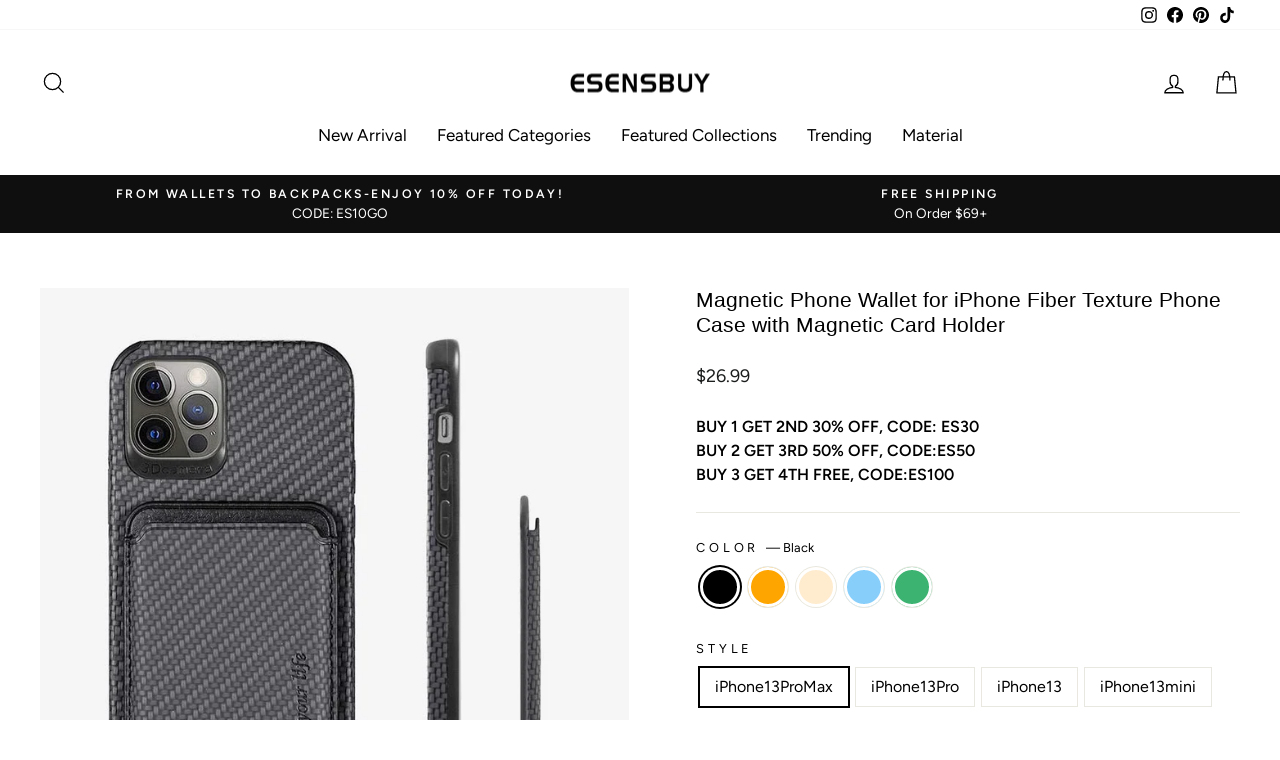

--- FILE ---
content_type: text/html; charset=utf-8
request_url: https://www.esensbuy.com/products/phone-wallet-case-for-iphone-fiber-texture-phone-case-with-magnetic-card-holder
body_size: 56185
content:
<!doctype html>
<html class="no-js" lang="en" dir="ltr">
<head>
  <meta name="p:domain_verify" content="5cad1217c4a7d08c1d2e18f9f500c615"/>  
  <!-- Google Ads Remarketing Tag By FeedArmy Version 2.11 START -->
  <!-- CODE SETTINGS START -->
  <!-- CODE SETTINGS START -->
  <!-- Please add your Google Ads Audience Source Tag ID -->
  
  <!-- Please add your alpha2 code, you can find it here: https://help.shopify.com/en/api/custom-storefronts/storefront-api/reference/enum/countrycode -->
  
  <!-- if you have prices such as 1,000.00 set below to true, if you have prices such as 1.000,00 set below to false -->
  
  <!-- set your product id values are default, product_id, parent_id, sku -->
  
    <!-- CODE SETTINGS END -->
  <!-- Global site tag (gtag.js) - Ads. -->
  <script async src="https://www.googletagmanager.com/gtag/js?id=582858574"></script>
  <script>
    window.dataLayer = window.dataLayer || [];
    function gtag(){dataLayer.push(arguments);}
    gtag('js', new Date());
    gtag('config', '582858574');
  </script>
  <!-- Global site tag (gtag.js) - Ads. -->
  <!-- CODE SETTINGS END -->
  <!-- ------------------------------------ -->
  <!-- DO NOT EDIT ANYTHING BELOW THIS LINE -->
  
  
  <script>
  gtag('event', 'view_item', {
    'send_to': '582858574',
	'value': 26.99,
	
    'items': [{
		
			'id': 'EC2594F2BAB2'',
		
      'google_business_vertical': 'retail'
    }]
    
    });
  </script>
  <!-- Google Ads Remarketing Tag By FeedArmy Version 2.11 END -->
  
  <meta charset="utf-8">
  <meta http-equiv="X-UA-Compatible" content="IE=edge,chrome=1">
  <meta name="viewport" content="width=device-width,initial-scale=1">
  <meta name="theme-color" content="#111111">
  <link rel="canonical" href="https://www.esensbuy.com/products/phone-wallet-case-for-iphone-fiber-texture-phone-case-with-magnetic-card-holder">
  <meta name="format-detection" content="telephone=no">
  <meta name="google-site-verification" content="6r8O4ycO3SZwlqBWfksGx296MHgBgiOIGJ6bmFTBQAs" />
  <link rel="preconnect" href="https://cdn.shopify.com" crossorigin>
  <link rel="preconnect" href="https://fonts.shopifycdn.com" crossorigin>
  <link rel="dns-prefetch" href="https://productreviews.shopifycdn.com">
  <link rel="dns-prefetch" href="https://ajax.googleapis.com">
  <link rel="dns-prefetch" href="https://maps.googleapis.com">
  <link rel="dns-prefetch" href="https://maps.gstatic.com"><link rel="shortcut icon" href="//www.esensbuy.com/cdn/shop/files/32_933cd2a2-7acf-4724-ad21-f63563e25d39_32x32.png?v=1718766585" type="image/png" /><title>Magnetic Phone Wallet for iPhone Fiber Texture Phone Case with Magneti
&ndash; Esensbuy
</title>
<meta name="description" content="Product Parameters Gender: Unisex Bag Type: Phone Case,Card Holder Material: TPU,PU Occasion: Daily,Others Bag Size: Compatible with Your Phone Internal Structure: Card Slot Closure Type: Magnetic Suction"><meta property="og:site_name" content="Esensbuy">
  <meta property="og:url" content="https://www.esensbuy.com/products/phone-wallet-case-for-iphone-fiber-texture-phone-case-with-magnetic-card-holder">
  <meta property="og:title" content="Magnetic Phone Wallet for iPhone Fiber Texture Phone Case with Magnetic Card Holder">
  <meta property="og:type" content="product">
  <meta property="og:description" content="Product Parameters Gender: Unisex Bag Type: Phone Case,Card Holder Material: TPU,PU Occasion: Daily,Others Bag Size: Compatible with Your Phone Internal Structure: Card Slot Closure Type: Magnetic Suction"><meta property="og:image" content="http://www.esensbuy.com/cdn/shop/files/eee030350b0c29222e8e48e8a157330a.jpg?v=1744273369">
    <meta property="og:image:secure_url" content="https://www.esensbuy.com/cdn/shop/files/eee030350b0c29222e8e48e8a157330a.jpg?v=1744273369">
    <meta property="og:image:width" content="800">
    <meta property="og:image:height" content="800"><meta name="twitter:site" content="@">
  <meta name="twitter:card" content="summary_large_image">
  <meta name="twitter:title" content="Magnetic Phone Wallet for iPhone Fiber Texture Phone Case with Magnetic Card Holder">
  <meta name="twitter:description" content="Product Parameters Gender: Unisex Bag Type: Phone Case,Card Holder Material: TPU,PU Occasion: Daily,Others Bag Size: Compatible with Your Phone Internal Structure: Card Slot Closure Type: Magnetic Suction">
<style data-shopify>
  @font-face {
  font-family: Figtree;
  font-weight: 400;
  font-style: normal;
  font-display: swap;
  src: url("//www.esensbuy.com/cdn/fonts/figtree/figtree_n4.3c0838aba1701047e60be6a99a1b0a40ce9b8419.woff2") format("woff2"),
       url("//www.esensbuy.com/cdn/fonts/figtree/figtree_n4.c0575d1db21fc3821f17fd6617d3dee552312137.woff") format("woff");
}


  @font-face {
  font-family: Figtree;
  font-weight: 600;
  font-style: normal;
  font-display: swap;
  src: url("//www.esensbuy.com/cdn/fonts/figtree/figtree_n6.9d1ea52bb49a0a86cfd1b0383d00f83d3fcc14de.woff2") format("woff2"),
       url("//www.esensbuy.com/cdn/fonts/figtree/figtree_n6.f0fcdea525a0e47b2ae4ab645832a8e8a96d31d3.woff") format("woff");
}

  @font-face {
  font-family: Figtree;
  font-weight: 400;
  font-style: italic;
  font-display: swap;
  src: url("//www.esensbuy.com/cdn/fonts/figtree/figtree_i4.89f7a4275c064845c304a4cf8a4a586060656db2.woff2") format("woff2"),
       url("//www.esensbuy.com/cdn/fonts/figtree/figtree_i4.6f955aaaafc55a22ffc1f32ecf3756859a5ad3e2.woff") format("woff");
}

  @font-face {
  font-family: Figtree;
  font-weight: 600;
  font-style: italic;
  font-display: swap;
  src: url("//www.esensbuy.com/cdn/fonts/figtree/figtree_i6.702baae75738b446cfbed6ac0d60cab7b21e61ba.woff2") format("woff2"),
       url("//www.esensbuy.com/cdn/fonts/figtree/figtree_i6.6b8dc40d16c9905d29525156e284509f871ce8f9.woff") format("woff");
}

</style><link href="//www.esensbuy.com/cdn/shop/t/6/assets/theme.css?v=131376109905530852351721211281" rel="stylesheet" type="text/css" media="all" />
<style data-shopify>:root {
    --typeHeaderPrimary: Helvetica;
    --typeHeaderFallback: Arial, sans-serif;
    --typeHeaderSize: 25px;
    --typeHeaderWeight: 400;
    --typeHeaderLineHeight: 1.2;
    --typeHeaderSpacing: 0.0em;

    --typeBasePrimary:Figtree;
    --typeBaseFallback:sans-serif;
    --typeBaseSize: 16px;
    --typeBaseWeight: 400;
    --typeBaseSpacing: 0.0em;
    --typeBaseLineHeight: 1.5;

    --typeCollectionTitle: 20px;

    --iconWeight: 3px;
    --iconLinecaps: miter;

    
      --buttonRadius: 0px;
    

    --colorGridOverlayOpacity: 0.1;
  }

  .placeholder-content {
    background-image: linear-gradient(100deg, #ffffff 40%, #f7f7f7 63%, #ffffff 79%);
  }</style><!-- Pinterest Tag -->
  <script type="text/javascript">!function(e){if(!window.pintrk){window.pintrk=function(){window.pintrk.queue.push(Array.prototype.slice.call(arguments))};var n=window.pintrk;n.queue=[],n.version="3.0";var t=document.createElement("script");t.async=!0,t.src=e;var r=document.getElementsByTagName("script")[0];r.parentNode.insertBefore(t,r)}}("https://s.pinimg.com/ct/core.js"); 
   pintrk('load',  '2614107262551',{em: ' '});
   pintrk('page', {page_name :   ' My Page ' ,page_category :   ' My Page Category '  });
   pintrk('track', 'pagevisit', 
   {line_items: [{
     product_id: '7164743155901',  
    product_category: 'Phone Case' 
    }]
    });
    </script>
  <noscript>
  <img height="1" width="1" style="display:none;" alt="" src="https://ct.pinterest.com/v3/?tid=2614107262551&noscript=1" />
   </noscript>
  <!-- end Pinterest Tag -->

  <script>
    document.documentElement.className = document.documentElement.className.replace('no-js', 'js');

    window.theme = window.theme || {};
    theme.routes = {
      home: "/",
      cart: "/cart.js",
      cartPage: "/cart",
      cartAdd: "/cart/add.js",
      cartChange: "/cart/change.js",
      search: "/search"
    };
    theme.strings = {
      addToCart: "Add to cart",
      soldOut: "Sold Out",
      unavailable: "Unavailable",
      stockLabel: "Low stock - [count] items left",
      inStockLabel: "In stock, ready to ship",
      oneStockLabel: "Low stock - [count] item left",
      otherStockLabel: "Low stock - [count] items left",
      willNotShipUntil: "Ready to ship [date]",
      willBeInStockAfter: "Back in stock [date]",
      waitingForStock: "Inventory on the way",
      savePrice: "Save [saved_amount]",
      cartEmpty: "Your cart is currently empty.",
      cartTermsConfirmation: "You must agree with the terms and conditions of sales to check out",
      searchCollections: "Collections:",
      searchPages: "Pages:",
      searchArticles: "Articles:",
      productFrom: "from ",
    };
    theme.settings = {
      dynamicVariantsEnable: true,
      dynamicVariantType: null,
      cartType: "drawer",
      currenciesEnabled: null,
      nativeMultiCurrency: 1 > 1 ? true : false,
      isCustomerTemplate: false,
      moneyFormat: "\u003cspan class=money\u003e${{amount}}\u003c\/span\u003e",
      saveType: "dollar",
      productImageSize: "natural",
      productImageCover: false,
      predictiveSearch: true,
      predictiveSearchType: "product,article,page,collection",
      predictiveSearchVendor: false,
      predictiveSearchPrice: false,
      quickView: true,
      themeName: 'Impulse',
      themeVersion: "7.1.0"
    };
  </script>

  <script>window.performance && window.performance.mark && window.performance.mark('shopify.content_for_header.start');</script><meta id="shopify-digital-wallet" name="shopify-digital-wallet" content="/22819438628/digital_wallets/dialog">
<meta name="shopify-checkout-api-token" content="303061f40b0bff8e31b9a462d0150788">
<meta id="in-context-paypal-metadata" data-shop-id="22819438628" data-venmo-supported="false" data-environment="production" data-locale="en_US" data-paypal-v4="true" data-currency="USD">
<link rel="alternate" type="application/json+oembed" href="https://www.esensbuy.com/products/phone-wallet-case-for-iphone-fiber-texture-phone-case-with-magnetic-card-holder.oembed">
<script async="async" src="/checkouts/internal/preloads.js?locale=en-US"></script>
<script id="shopify-features" type="application/json">{"accessToken":"303061f40b0bff8e31b9a462d0150788","betas":["rich-media-storefront-analytics"],"domain":"www.esensbuy.com","predictiveSearch":true,"shopId":22819438628,"locale":"en"}</script>
<script>var Shopify = Shopify || {};
Shopify.shop = "echarm4u.myshopify.com";
Shopify.locale = "en";
Shopify.currency = {"active":"USD","rate":"1.0"};
Shopify.country = "US";
Shopify.theme = {"name":"Impulse-添加埋点-24.07.18","id":132524998845,"schema_name":"Impulse","schema_version":"7.1.0","theme_store_id":857,"role":"main"};
Shopify.theme.handle = "null";
Shopify.theme.style = {"id":null,"handle":null};
Shopify.cdnHost = "www.esensbuy.com/cdn";
Shopify.routes = Shopify.routes || {};
Shopify.routes.root = "/";</script>
<script type="module">!function(o){(o.Shopify=o.Shopify||{}).modules=!0}(window);</script>
<script>!function(o){function n(){var o=[];function n(){o.push(Array.prototype.slice.apply(arguments))}return n.q=o,n}var t=o.Shopify=o.Shopify||{};t.loadFeatures=n(),t.autoloadFeatures=n()}(window);</script>
<script id="shop-js-analytics" type="application/json">{"pageType":"product"}</script>
<script defer="defer" async type="module" src="//www.esensbuy.com/cdn/shopifycloud/shop-js/modules/v2/client.init-shop-cart-sync_BT-GjEfc.en.esm.js"></script>
<script defer="defer" async type="module" src="//www.esensbuy.com/cdn/shopifycloud/shop-js/modules/v2/chunk.common_D58fp_Oc.esm.js"></script>
<script defer="defer" async type="module" src="//www.esensbuy.com/cdn/shopifycloud/shop-js/modules/v2/chunk.modal_xMitdFEc.esm.js"></script>
<script type="module">
  await import("//www.esensbuy.com/cdn/shopifycloud/shop-js/modules/v2/client.init-shop-cart-sync_BT-GjEfc.en.esm.js");
await import("//www.esensbuy.com/cdn/shopifycloud/shop-js/modules/v2/chunk.common_D58fp_Oc.esm.js");
await import("//www.esensbuy.com/cdn/shopifycloud/shop-js/modules/v2/chunk.modal_xMitdFEc.esm.js");

  window.Shopify.SignInWithShop?.initShopCartSync?.({"fedCMEnabled":true,"windoidEnabled":true});

</script>
<script id="__st">var __st={"a":22819438628,"offset":28800,"reqid":"2d89d33f-7c5f-4cb3-ace2-fd12498afa27-1769244130","pageurl":"www.esensbuy.com\/products\/phone-wallet-case-for-iphone-fiber-texture-phone-case-with-magnetic-card-holder","u":"1d4ab8e5cfff","p":"product","rtyp":"product","rid":7164743155901};</script>
<script>window.ShopifyPaypalV4VisibilityTracking = true;</script>
<script id="captcha-bootstrap">!function(){'use strict';const t='contact',e='account',n='new_comment',o=[[t,t],['blogs',n],['comments',n],[t,'customer']],c=[[e,'customer_login'],[e,'guest_login'],[e,'recover_customer_password'],[e,'create_customer']],r=t=>t.map((([t,e])=>`form[action*='/${t}']:not([data-nocaptcha='true']) input[name='form_type'][value='${e}']`)).join(','),a=t=>()=>t?[...document.querySelectorAll(t)].map((t=>t.form)):[];function s(){const t=[...o],e=r(t);return a(e)}const i='password',u='form_key',d=['recaptcha-v3-token','g-recaptcha-response','h-captcha-response',i],f=()=>{try{return window.sessionStorage}catch{return}},m='__shopify_v',_=t=>t.elements[u];function p(t,e,n=!1){try{const o=window.sessionStorage,c=JSON.parse(o.getItem(e)),{data:r}=function(t){const{data:e,action:n}=t;return t[m]||n?{data:e,action:n}:{data:t,action:n}}(c);for(const[e,n]of Object.entries(r))t.elements[e]&&(t.elements[e].value=n);n&&o.removeItem(e)}catch(o){console.error('form repopulation failed',{error:o})}}const l='form_type',E='cptcha';function T(t){t.dataset[E]=!0}const w=window,h=w.document,L='Shopify',v='ce_forms',y='captcha';let A=!1;((t,e)=>{const n=(g='f06e6c50-85a8-45c8-87d0-21a2b65856fe',I='https://cdn.shopify.com/shopifycloud/storefront-forms-hcaptcha/ce_storefront_forms_captcha_hcaptcha.v1.5.2.iife.js',D={infoText:'Protected by hCaptcha',privacyText:'Privacy',termsText:'Terms'},(t,e,n)=>{const o=w[L][v],c=o.bindForm;if(c)return c(t,g,e,D).then(n);var r;o.q.push([[t,g,e,D],n]),r=I,A||(h.body.append(Object.assign(h.createElement('script'),{id:'captcha-provider',async:!0,src:r})),A=!0)});var g,I,D;w[L]=w[L]||{},w[L][v]=w[L][v]||{},w[L][v].q=[],w[L][y]=w[L][y]||{},w[L][y].protect=function(t,e){n(t,void 0,e),T(t)},Object.freeze(w[L][y]),function(t,e,n,w,h,L){const[v,y,A,g]=function(t,e,n){const i=e?o:[],u=t?c:[],d=[...i,...u],f=r(d),m=r(i),_=r(d.filter((([t,e])=>n.includes(e))));return[a(f),a(m),a(_),s()]}(w,h,L),I=t=>{const e=t.target;return e instanceof HTMLFormElement?e:e&&e.form},D=t=>v().includes(t);t.addEventListener('submit',(t=>{const e=I(t);if(!e)return;const n=D(e)&&!e.dataset.hcaptchaBound&&!e.dataset.recaptchaBound,o=_(e),c=g().includes(e)&&(!o||!o.value);(n||c)&&t.preventDefault(),c&&!n&&(function(t){try{if(!f())return;!function(t){const e=f();if(!e)return;const n=_(t);if(!n)return;const o=n.value;o&&e.removeItem(o)}(t);const e=Array.from(Array(32),(()=>Math.random().toString(36)[2])).join('');!function(t,e){_(t)||t.append(Object.assign(document.createElement('input'),{type:'hidden',name:u})),t.elements[u].value=e}(t,e),function(t,e){const n=f();if(!n)return;const o=[...t.querySelectorAll(`input[type='${i}']`)].map((({name:t})=>t)),c=[...d,...o],r={};for(const[a,s]of new FormData(t).entries())c.includes(a)||(r[a]=s);n.setItem(e,JSON.stringify({[m]:1,action:t.action,data:r}))}(t,e)}catch(e){console.error('failed to persist form',e)}}(e),e.submit())}));const S=(t,e)=>{t&&!t.dataset[E]&&(n(t,e.some((e=>e===t))),T(t))};for(const o of['focusin','change'])t.addEventListener(o,(t=>{const e=I(t);D(e)&&S(e,y())}));const B=e.get('form_key'),M=e.get(l),P=B&&M;t.addEventListener('DOMContentLoaded',(()=>{const t=y();if(P)for(const e of t)e.elements[l].value===M&&p(e,B);[...new Set([...A(),...v().filter((t=>'true'===t.dataset.shopifyCaptcha))])].forEach((e=>S(e,t)))}))}(h,new URLSearchParams(w.location.search),n,t,e,['guest_login'])})(!0,!0)}();</script>
<script integrity="sha256-4kQ18oKyAcykRKYeNunJcIwy7WH5gtpwJnB7kiuLZ1E=" data-source-attribution="shopify.loadfeatures" defer="defer" src="//www.esensbuy.com/cdn/shopifycloud/storefront/assets/storefront/load_feature-a0a9edcb.js" crossorigin="anonymous"></script>
<script data-source-attribution="shopify.dynamic_checkout.dynamic.init">var Shopify=Shopify||{};Shopify.PaymentButton=Shopify.PaymentButton||{isStorefrontPortableWallets:!0,init:function(){window.Shopify.PaymentButton.init=function(){};var t=document.createElement("script");t.src="https://www.esensbuy.com/cdn/shopifycloud/portable-wallets/latest/portable-wallets.en.js",t.type="module",document.head.appendChild(t)}};
</script>
<script data-source-attribution="shopify.dynamic_checkout.buyer_consent">
  function portableWalletsHideBuyerConsent(e){var t=document.getElementById("shopify-buyer-consent"),n=document.getElementById("shopify-subscription-policy-button");t&&n&&(t.classList.add("hidden"),t.setAttribute("aria-hidden","true"),n.removeEventListener("click",e))}function portableWalletsShowBuyerConsent(e){var t=document.getElementById("shopify-buyer-consent"),n=document.getElementById("shopify-subscription-policy-button");t&&n&&(t.classList.remove("hidden"),t.removeAttribute("aria-hidden"),n.addEventListener("click",e))}window.Shopify?.PaymentButton&&(window.Shopify.PaymentButton.hideBuyerConsent=portableWalletsHideBuyerConsent,window.Shopify.PaymentButton.showBuyerConsent=portableWalletsShowBuyerConsent);
</script>
<script>
  function portableWalletsCleanup(e){e&&e.src&&console.error("Failed to load portable wallets script "+e.src);var t=document.querySelectorAll("shopify-accelerated-checkout .shopify-payment-button__skeleton, shopify-accelerated-checkout-cart .wallet-cart-button__skeleton"),e=document.getElementById("shopify-buyer-consent");for(let e=0;e<t.length;e++)t[e].remove();e&&e.remove()}function portableWalletsNotLoadedAsModule(e){e instanceof ErrorEvent&&"string"==typeof e.message&&e.message.includes("import.meta")&&"string"==typeof e.filename&&e.filename.includes("portable-wallets")&&(window.removeEventListener("error",portableWalletsNotLoadedAsModule),window.Shopify.PaymentButton.failedToLoad=e,"loading"===document.readyState?document.addEventListener("DOMContentLoaded",window.Shopify.PaymentButton.init):window.Shopify.PaymentButton.init())}window.addEventListener("error",portableWalletsNotLoadedAsModule);
</script>

<script type="module" src="https://www.esensbuy.com/cdn/shopifycloud/portable-wallets/latest/portable-wallets.en.js" onError="portableWalletsCleanup(this)" crossorigin="anonymous"></script>
<script nomodule>
  document.addEventListener("DOMContentLoaded", portableWalletsCleanup);
</script>

<link id="shopify-accelerated-checkout-styles" rel="stylesheet" media="screen" href="https://www.esensbuy.com/cdn/shopifycloud/portable-wallets/latest/accelerated-checkout-backwards-compat.css" crossorigin="anonymous">
<style id="shopify-accelerated-checkout-cart">
        #shopify-buyer-consent {
  margin-top: 1em;
  display: inline-block;
  width: 100%;
}

#shopify-buyer-consent.hidden {
  display: none;
}

#shopify-subscription-policy-button {
  background: none;
  border: none;
  padding: 0;
  text-decoration: underline;
  font-size: inherit;
  cursor: pointer;
}

#shopify-subscription-policy-button::before {
  box-shadow: none;
}

      </style>

<script>window.performance && window.performance.mark && window.performance.mark('shopify.content_for_header.end');</script>

  <script src="//www.esensbuy.com/cdn/shop/t/6/assets/vendor-scripts-v11.js" defer="defer"></script>

  <!--  --><script src="//www.esensbuy.com/cdn/shop/t/6/assets/theme.js?v=111961626908006609951721114817" defer="defer"></script>

  <!-- tracking code -->
  <script async src="https://cdn.logg9r.io/js/eventlogger-0.2.60.min.js"></script>
  <script>
    // modified 2024.07.16 hxy
    window.bsDataLayer = window.bsDataLayer || [];
    window.bsTag = window.bsTag || function() {
      bsDataLayer.push(arguments);
    }
    bsTag && bsTag('track', 'viewPage');

    // end
  </script>
  <!-- tracking end -->
  <script>
    window.mlvedaShopCurrency = "USD";
    window.shopCurrency = "USD";
    window.supported_currencies = "";
  </script>
  <!-- Liquid error (layout/theme line 236): Could not find asset snippets/trackify_x.liquid
  Liquid error (layout/theme line 237): Could not find asset snippets/omega_multi_pixel.liquid Liquid error (layout/theme line 237): Could not find asset snippets/wiser.liquidLiquid error (layout/theme line 237): Could not find asset snippets/wiser_popup.liquid
  
   -->
<!-- BEGIN app block: shopify://apps/frequently-bought/blocks/app-embed-block/b1a8cbea-c844-4842-9529-7c62dbab1b1f --><script>
    window.codeblackbelt = window.codeblackbelt || {};
    window.codeblackbelt.shop = window.codeblackbelt.shop || 'echarm4u.myshopify.com';
    
        window.codeblackbelt.productId = 7164743155901;</script><script src="//cdn.codeblackbelt.com/widgets/frequently-bought-together/main.min.js?version=2026012416+0800" async></script>
 <!-- END app block --><!-- BEGIN app block: shopify://apps/simprosys-google-shopping-feed/blocks/core_settings_block/1f0b859e-9fa6-4007-97e8-4513aff5ff3b --><!-- BEGIN: GSF App Core Tags & Scripts by Simprosys Google Shopping Feed -->









<!-- END: GSF App Core Tags & Scripts by Simprosys Google Shopping Feed -->
<!-- END app block --><script src="https://cdn.shopify.com/extensions/019b8d54-2388-79d8-becc-d32a3afe2c7a/omnisend-50/assets/omnisend-in-shop.js" type="text/javascript" defer="defer"></script>
<script src="https://cdn.shopify.com/extensions/019b92df-1966-750c-943d-a8ced4b05ac2/option-cli3-369/assets/gpomain.js" type="text/javascript" defer="defer"></script>
<link href="https://monorail-edge.shopifysvc.com" rel="dns-prefetch">
<script>(function(){if ("sendBeacon" in navigator && "performance" in window) {try {var session_token_from_headers = performance.getEntriesByType('navigation')[0].serverTiming.find(x => x.name == '_s').description;} catch {var session_token_from_headers = undefined;}var session_cookie_matches = document.cookie.match(/_shopify_s=([^;]*)/);var session_token_from_cookie = session_cookie_matches && session_cookie_matches.length === 2 ? session_cookie_matches[1] : "";var session_token = session_token_from_headers || session_token_from_cookie || "";function handle_abandonment_event(e) {var entries = performance.getEntries().filter(function(entry) {return /monorail-edge.shopifysvc.com/.test(entry.name);});if (!window.abandonment_tracked && entries.length === 0) {window.abandonment_tracked = true;var currentMs = Date.now();var navigation_start = performance.timing.navigationStart;var payload = {shop_id: 22819438628,url: window.location.href,navigation_start,duration: currentMs - navigation_start,session_token,page_type: "product"};window.navigator.sendBeacon("https://monorail-edge.shopifysvc.com/v1/produce", JSON.stringify({schema_id: "online_store_buyer_site_abandonment/1.1",payload: payload,metadata: {event_created_at_ms: currentMs,event_sent_at_ms: currentMs}}));}}window.addEventListener('pagehide', handle_abandonment_event);}}());</script>
<script id="web-pixels-manager-setup">(function e(e,d,r,n,o){if(void 0===o&&(o={}),!Boolean(null===(a=null===(i=window.Shopify)||void 0===i?void 0:i.analytics)||void 0===a?void 0:a.replayQueue)){var i,a;window.Shopify=window.Shopify||{};var t=window.Shopify;t.analytics=t.analytics||{};var s=t.analytics;s.replayQueue=[],s.publish=function(e,d,r){return s.replayQueue.push([e,d,r]),!0};try{self.performance.mark("wpm:start")}catch(e){}var l=function(){var e={modern:/Edge?\/(1{2}[4-9]|1[2-9]\d|[2-9]\d{2}|\d{4,})\.\d+(\.\d+|)|Firefox\/(1{2}[4-9]|1[2-9]\d|[2-9]\d{2}|\d{4,})\.\d+(\.\d+|)|Chrom(ium|e)\/(9{2}|\d{3,})\.\d+(\.\d+|)|(Maci|X1{2}).+ Version\/(15\.\d+|(1[6-9]|[2-9]\d|\d{3,})\.\d+)([,.]\d+|)( \(\w+\)|)( Mobile\/\w+|) Safari\/|Chrome.+OPR\/(9{2}|\d{3,})\.\d+\.\d+|(CPU[ +]OS|iPhone[ +]OS|CPU[ +]iPhone|CPU IPhone OS|CPU iPad OS)[ +]+(15[._]\d+|(1[6-9]|[2-9]\d|\d{3,})[._]\d+)([._]\d+|)|Android:?[ /-](13[3-9]|1[4-9]\d|[2-9]\d{2}|\d{4,})(\.\d+|)(\.\d+|)|Android.+Firefox\/(13[5-9]|1[4-9]\d|[2-9]\d{2}|\d{4,})\.\d+(\.\d+|)|Android.+Chrom(ium|e)\/(13[3-9]|1[4-9]\d|[2-9]\d{2}|\d{4,})\.\d+(\.\d+|)|SamsungBrowser\/([2-9]\d|\d{3,})\.\d+/,legacy:/Edge?\/(1[6-9]|[2-9]\d|\d{3,})\.\d+(\.\d+|)|Firefox\/(5[4-9]|[6-9]\d|\d{3,})\.\d+(\.\d+|)|Chrom(ium|e)\/(5[1-9]|[6-9]\d|\d{3,})\.\d+(\.\d+|)([\d.]+$|.*Safari\/(?![\d.]+ Edge\/[\d.]+$))|(Maci|X1{2}).+ Version\/(10\.\d+|(1[1-9]|[2-9]\d|\d{3,})\.\d+)([,.]\d+|)( \(\w+\)|)( Mobile\/\w+|) Safari\/|Chrome.+OPR\/(3[89]|[4-9]\d|\d{3,})\.\d+\.\d+|(CPU[ +]OS|iPhone[ +]OS|CPU[ +]iPhone|CPU IPhone OS|CPU iPad OS)[ +]+(10[._]\d+|(1[1-9]|[2-9]\d|\d{3,})[._]\d+)([._]\d+|)|Android:?[ /-](13[3-9]|1[4-9]\d|[2-9]\d{2}|\d{4,})(\.\d+|)(\.\d+|)|Mobile Safari.+OPR\/([89]\d|\d{3,})\.\d+\.\d+|Android.+Firefox\/(13[5-9]|1[4-9]\d|[2-9]\d{2}|\d{4,})\.\d+(\.\d+|)|Android.+Chrom(ium|e)\/(13[3-9]|1[4-9]\d|[2-9]\d{2}|\d{4,})\.\d+(\.\d+|)|Android.+(UC? ?Browser|UCWEB|U3)[ /]?(15\.([5-9]|\d{2,})|(1[6-9]|[2-9]\d|\d{3,})\.\d+)\.\d+|SamsungBrowser\/(5\.\d+|([6-9]|\d{2,})\.\d+)|Android.+MQ{2}Browser\/(14(\.(9|\d{2,})|)|(1[5-9]|[2-9]\d|\d{3,})(\.\d+|))(\.\d+|)|K[Aa][Ii]OS\/(3\.\d+|([4-9]|\d{2,})\.\d+)(\.\d+|)/},d=e.modern,r=e.legacy,n=navigator.userAgent;return n.match(d)?"modern":n.match(r)?"legacy":"unknown"}(),u="modern"===l?"modern":"legacy",c=(null!=n?n:{modern:"",legacy:""})[u],f=function(e){return[e.baseUrl,"/wpm","/b",e.hashVersion,"modern"===e.buildTarget?"m":"l",".js"].join("")}({baseUrl:d,hashVersion:r,buildTarget:u}),m=function(e){var d=e.version,r=e.bundleTarget,n=e.surface,o=e.pageUrl,i=e.monorailEndpoint;return{emit:function(e){var a=e.status,t=e.errorMsg,s=(new Date).getTime(),l=JSON.stringify({metadata:{event_sent_at_ms:s},events:[{schema_id:"web_pixels_manager_load/3.1",payload:{version:d,bundle_target:r,page_url:o,status:a,surface:n,error_msg:t},metadata:{event_created_at_ms:s}}]});if(!i)return console&&console.warn&&console.warn("[Web Pixels Manager] No Monorail endpoint provided, skipping logging."),!1;try{return self.navigator.sendBeacon.bind(self.navigator)(i,l)}catch(e){}var u=new XMLHttpRequest;try{return u.open("POST",i,!0),u.setRequestHeader("Content-Type","text/plain"),u.send(l),!0}catch(e){return console&&console.warn&&console.warn("[Web Pixels Manager] Got an unhandled error while logging to Monorail."),!1}}}}({version:r,bundleTarget:l,surface:e.surface,pageUrl:self.location.href,monorailEndpoint:e.monorailEndpoint});try{o.browserTarget=l,function(e){var d=e.src,r=e.async,n=void 0===r||r,o=e.onload,i=e.onerror,a=e.sri,t=e.scriptDataAttributes,s=void 0===t?{}:t,l=document.createElement("script"),u=document.querySelector("head"),c=document.querySelector("body");if(l.async=n,l.src=d,a&&(l.integrity=a,l.crossOrigin="anonymous"),s)for(var f in s)if(Object.prototype.hasOwnProperty.call(s,f))try{l.dataset[f]=s[f]}catch(e){}if(o&&l.addEventListener("load",o),i&&l.addEventListener("error",i),u)u.appendChild(l);else{if(!c)throw new Error("Did not find a head or body element to append the script");c.appendChild(l)}}({src:f,async:!0,onload:function(){if(!function(){var e,d;return Boolean(null===(d=null===(e=window.Shopify)||void 0===e?void 0:e.analytics)||void 0===d?void 0:d.initialized)}()){var d=window.webPixelsManager.init(e)||void 0;if(d){var r=window.Shopify.analytics;r.replayQueue.forEach((function(e){var r=e[0],n=e[1],o=e[2];d.publishCustomEvent(r,n,o)})),r.replayQueue=[],r.publish=d.publishCustomEvent,r.visitor=d.visitor,r.initialized=!0}}},onerror:function(){return m.emit({status:"failed",errorMsg:"".concat(f," has failed to load")})},sri:function(e){var d=/^sha384-[A-Za-z0-9+/=]+$/;return"string"==typeof e&&d.test(e)}(c)?c:"",scriptDataAttributes:o}),m.emit({status:"loading"})}catch(e){m.emit({status:"failed",errorMsg:(null==e?void 0:e.message)||"Unknown error"})}}})({shopId: 22819438628,storefrontBaseUrl: "https://www.esensbuy.com",extensionsBaseUrl: "https://extensions.shopifycdn.com/cdn/shopifycloud/web-pixels-manager",monorailEndpoint: "https://monorail-edge.shopifysvc.com/unstable/produce_batch",surface: "storefront-renderer",enabledBetaFlags: ["2dca8a86"],webPixelsConfigList: [{"id":"1322483901","configuration":"{\"account_ID\":\"177387\",\"google_analytics_tracking_tag\":\"1\",\"measurement_id\":\"2\",\"api_secret\":\"3\",\"shop_settings\":\"{\\\"custom_pixel_script\\\":\\\"https:\\\\\\\/\\\\\\\/storage.googleapis.com\\\\\\\/gsf-scripts\\\\\\\/custom-pixels\\\\\\\/echarm4u.js\\\"}\"}","eventPayloadVersion":"v1","runtimeContext":"LAX","scriptVersion":"c6b888297782ed4a1cba19cda43d6625","type":"APP","apiClientId":1558137,"privacyPurposes":[],"dataSharingAdjustments":{"protectedCustomerApprovalScopes":["read_customer_address","read_customer_email","read_customer_name","read_customer_personal_data","read_customer_phone"]}},{"id":"521273533","configuration":"{\"config\":\"{\\\"pixel_id\\\":\\\"G-7KD7YC361E\\\",\\\"gtag_events\\\":[{\\\"type\\\":\\\"purchase\\\",\\\"action_label\\\":\\\"G-7KD7YC361E\\\"},{\\\"type\\\":\\\"page_view\\\",\\\"action_label\\\":\\\"G-7KD7YC361E\\\"},{\\\"type\\\":\\\"view_item\\\",\\\"action_label\\\":\\\"G-7KD7YC361E\\\"},{\\\"type\\\":\\\"search\\\",\\\"action_label\\\":\\\"G-7KD7YC361E\\\"},{\\\"type\\\":\\\"add_to_cart\\\",\\\"action_label\\\":\\\"G-7KD7YC361E\\\"},{\\\"type\\\":\\\"begin_checkout\\\",\\\"action_label\\\":\\\"G-7KD7YC361E\\\"},{\\\"type\\\":\\\"add_payment_info\\\",\\\"action_label\\\":\\\"G-7KD7YC361E\\\"}],\\\"enable_monitoring_mode\\\":false}\"}","eventPayloadVersion":"v1","runtimeContext":"OPEN","scriptVersion":"b2a88bafab3e21179ed38636efcd8a93","type":"APP","apiClientId":1780363,"privacyPurposes":[],"dataSharingAdjustments":{"protectedCustomerApprovalScopes":["read_customer_address","read_customer_email","read_customer_name","read_customer_personal_data","read_customer_phone"]}},{"id":"458227901","configuration":"{\"pixelCode\":\"C8BJQQP6C8JAG857RKA0\"}","eventPayloadVersion":"v1","runtimeContext":"STRICT","scriptVersion":"22e92c2ad45662f435e4801458fb78cc","type":"APP","apiClientId":4383523,"privacyPurposes":["ANALYTICS","MARKETING","SALE_OF_DATA"],"dataSharingAdjustments":{"protectedCustomerApprovalScopes":["read_customer_address","read_customer_email","read_customer_name","read_customer_personal_data","read_customer_phone"]}},{"id":"206045373","configuration":"{\"pixel_id\":\"453630451925376\",\"pixel_type\":\"facebook_pixel\",\"metaapp_system_user_token\":\"-\"}","eventPayloadVersion":"v1","runtimeContext":"OPEN","scriptVersion":"ca16bc87fe92b6042fbaa3acc2fbdaa6","type":"APP","apiClientId":2329312,"privacyPurposes":["ANALYTICS","MARKETING","SALE_OF_DATA"],"dataSharingAdjustments":{"protectedCustomerApprovalScopes":["read_customer_address","read_customer_email","read_customer_name","read_customer_personal_data","read_customer_phone"]}},{"id":"189759677","configuration":"{\"masterTagID\":\"19038\",\"merchantID\":\"128665\",\"appPath\":\"https:\/\/daedalus.shareasale.com\",\"storeID\":\"NaN\",\"xTypeMode\":\"NaN\",\"xTypeValue\":\"NaN\",\"channelDedup\":\"NaN\"}","eventPayloadVersion":"v1","runtimeContext":"STRICT","scriptVersion":"f300cca684872f2df140f714437af558","type":"APP","apiClientId":4929191,"privacyPurposes":["ANALYTICS","MARKETING"],"dataSharingAdjustments":{"protectedCustomerApprovalScopes":["read_customer_personal_data"]}},{"id":"103907517","configuration":"{\"apiURL\":\"https:\/\/api.omnisend.com\",\"appURL\":\"https:\/\/app.omnisend.com\",\"brandID\":\"5e7c80db8a48f751fdd6b4dc\",\"trackingURL\":\"https:\/\/wt.omnisendlink.com\"}","eventPayloadVersion":"v1","runtimeContext":"STRICT","scriptVersion":"aa9feb15e63a302383aa48b053211bbb","type":"APP","apiClientId":186001,"privacyPurposes":["ANALYTICS","MARKETING","SALE_OF_DATA"],"dataSharingAdjustments":{"protectedCustomerApprovalScopes":["read_customer_address","read_customer_email","read_customer_name","read_customer_personal_data","read_customer_phone"]}},{"id":"27852989","eventPayloadVersion":"1","runtimeContext":"LAX","scriptVersion":"3","type":"CUSTOM","privacyPurposes":["SALE_OF_DATA"],"name":"原订单状态页面自定义脚本"},{"id":"shopify-app-pixel","configuration":"{}","eventPayloadVersion":"v1","runtimeContext":"STRICT","scriptVersion":"0450","apiClientId":"shopify-pixel","type":"APP","privacyPurposes":["ANALYTICS","MARKETING"]},{"id":"shopify-custom-pixel","eventPayloadVersion":"v1","runtimeContext":"LAX","scriptVersion":"0450","apiClientId":"shopify-pixel","type":"CUSTOM","privacyPurposes":["ANALYTICS","MARKETING"]}],isMerchantRequest: false,initData: {"shop":{"name":"Esensbuy","paymentSettings":{"currencyCode":"USD"},"myshopifyDomain":"echarm4u.myshopify.com","countryCode":"HK","storefrontUrl":"https:\/\/www.esensbuy.com"},"customer":null,"cart":null,"checkout":null,"productVariants":[{"price":{"amount":26.99,"currencyCode":"USD"},"product":{"title":"Magnetic Phone Wallet for iPhone Fiber Texture Phone Case with Magnetic Card Holder","vendor":"Esensbuy","id":"7164743155901","untranslatedTitle":"Magnetic Phone Wallet for iPhone Fiber Texture Phone Case with Magnetic Card Holder","url":"\/products\/phone-wallet-case-for-iphone-fiber-texture-phone-case-with-magnetic-card-holder","type":"Phone Case"},"id":"41466708459709","image":{"src":"\/\/www.esensbuy.com\/cdn\/shop\/files\/eee030350b0c29222e8e48e8a157330a.jpg?v=1744273369"},"sku":"EC2594F2BAB2","title":"Black \/ iPhone13ProMax","untranslatedTitle":"Black \/ iPhone13ProMax"},{"price":{"amount":26.99,"currencyCode":"USD"},"product":{"title":"Magnetic Phone Wallet for iPhone Fiber Texture Phone Case with Magnetic Card Holder","vendor":"Esensbuy","id":"7164743155901","untranslatedTitle":"Magnetic Phone Wallet for iPhone Fiber Texture Phone Case with Magnetic Card Holder","url":"\/products\/phone-wallet-case-for-iphone-fiber-texture-phone-case-with-magnetic-card-holder","type":"Phone Case"},"id":"41466708492477","image":{"src":"\/\/www.esensbuy.com\/cdn\/shop\/files\/eee030350b0c29222e8e48e8a157330a.jpg?v=1744273369"},"sku":"EC2594012D4F","title":"Black \/ iPhone13Pro","untranslatedTitle":"Black \/ iPhone13Pro"},{"price":{"amount":26.99,"currencyCode":"USD"},"product":{"title":"Magnetic Phone Wallet for iPhone Fiber Texture Phone Case with Magnetic Card Holder","vendor":"Esensbuy","id":"7164743155901","untranslatedTitle":"Magnetic Phone Wallet for iPhone Fiber Texture Phone Case with Magnetic Card Holder","url":"\/products\/phone-wallet-case-for-iphone-fiber-texture-phone-case-with-magnetic-card-holder","type":"Phone Case"},"id":"41466708525245","image":{"src":"\/\/www.esensbuy.com\/cdn\/shop\/files\/eee030350b0c29222e8e48e8a157330a.jpg?v=1744273369"},"sku":"EC25943A9DAE","title":"Black \/ iPhone13","untranslatedTitle":"Black \/ iPhone13"},{"price":{"amount":26.99,"currencyCode":"USD"},"product":{"title":"Magnetic Phone Wallet for iPhone Fiber Texture Phone Case with Magnetic Card Holder","vendor":"Esensbuy","id":"7164743155901","untranslatedTitle":"Magnetic Phone Wallet for iPhone Fiber Texture Phone Case with Magnetic Card Holder","url":"\/products\/phone-wallet-case-for-iphone-fiber-texture-phone-case-with-magnetic-card-holder","type":"Phone Case"},"id":"41466708558013","image":{"src":"\/\/www.esensbuy.com\/cdn\/shop\/files\/eee030350b0c29222e8e48e8a157330a.jpg?v=1744273369"},"sku":"EC259479BC49","title":"Black \/ iPhone13mini","untranslatedTitle":"Black \/ iPhone13mini"},{"price":{"amount":26.99,"currencyCode":"USD"},"product":{"title":"Magnetic Phone Wallet for iPhone Fiber Texture Phone Case with Magnetic Card Holder","vendor":"Esensbuy","id":"7164743155901","untranslatedTitle":"Magnetic Phone Wallet for iPhone Fiber Texture Phone Case with Magnetic Card Holder","url":"\/products\/phone-wallet-case-for-iphone-fiber-texture-phone-case-with-magnetic-card-holder","type":"Phone Case"},"id":"41466708590781","image":{"src":"\/\/www.esensbuy.com\/cdn\/shop\/files\/eee030350b0c29222e8e48e8a157330a.jpg?v=1744273369"},"sku":"EC2594236420","title":"Black \/ iphone12ProMax","untranslatedTitle":"Black \/ iphone12ProMax"},{"price":{"amount":26.99,"currencyCode":"USD"},"product":{"title":"Magnetic Phone Wallet for iPhone Fiber Texture Phone Case with Magnetic Card Holder","vendor":"Esensbuy","id":"7164743155901","untranslatedTitle":"Magnetic Phone Wallet for iPhone Fiber Texture Phone Case with Magnetic Card Holder","url":"\/products\/phone-wallet-case-for-iphone-fiber-texture-phone-case-with-magnetic-card-holder","type":"Phone Case"},"id":"41466708623549","image":{"src":"\/\/www.esensbuy.com\/cdn\/shop\/files\/eee030350b0c29222e8e48e8a157330a.jpg?v=1744273369"},"sku":"EC25943E76A9","title":"Black \/ iphone12Pro","untranslatedTitle":"Black \/ iphone12Pro"},{"price":{"amount":26.99,"currencyCode":"USD"},"product":{"title":"Magnetic Phone Wallet for iPhone Fiber Texture Phone Case with Magnetic Card Holder","vendor":"Esensbuy","id":"7164743155901","untranslatedTitle":"Magnetic Phone Wallet for iPhone Fiber Texture Phone Case with Magnetic Card Holder","url":"\/products\/phone-wallet-case-for-iphone-fiber-texture-phone-case-with-magnetic-card-holder","type":"Phone Case"},"id":"41466708656317","image":{"src":"\/\/www.esensbuy.com\/cdn\/shop\/files\/eee030350b0c29222e8e48e8a157330a.jpg?v=1744273369"},"sku":"EC259476884D","title":"Black \/ iPhone12","untranslatedTitle":"Black \/ iPhone12"},{"price":{"amount":26.99,"currencyCode":"USD"},"product":{"title":"Magnetic Phone Wallet for iPhone Fiber Texture Phone Case with Magnetic Card Holder","vendor":"Esensbuy","id":"7164743155901","untranslatedTitle":"Magnetic Phone Wallet for iPhone Fiber Texture Phone Case with Magnetic Card Holder","url":"\/products\/phone-wallet-case-for-iphone-fiber-texture-phone-case-with-magnetic-card-holder","type":"Phone Case"},"id":"41466708689085","image":{"src":"\/\/www.esensbuy.com\/cdn\/shop\/files\/eee030350b0c29222e8e48e8a157330a.jpg?v=1744273369"},"sku":"EC2594EEB0AB","title":"Black \/ iPhone12mini","untranslatedTitle":"Black \/ iPhone12mini"},{"price":{"amount":26.99,"currencyCode":"USD"},"product":{"title":"Magnetic Phone Wallet for iPhone Fiber Texture Phone Case with Magnetic Card Holder","vendor":"Esensbuy","id":"7164743155901","untranslatedTitle":"Magnetic Phone Wallet for iPhone Fiber Texture Phone Case with Magnetic Card Holder","url":"\/products\/phone-wallet-case-for-iphone-fiber-texture-phone-case-with-magnetic-card-holder","type":"Phone Case"},"id":"41466708721853","image":{"src":"\/\/www.esensbuy.com\/cdn\/shop\/files\/eee030350b0c29222e8e48e8a157330a.jpg?v=1744273369"},"sku":"EC2594CD5E49","title":"Black \/ iPhone11ProMax","untranslatedTitle":"Black \/ iPhone11ProMax"},{"price":{"amount":26.99,"currencyCode":"USD"},"product":{"title":"Magnetic Phone Wallet for iPhone Fiber Texture Phone Case with Magnetic Card Holder","vendor":"Esensbuy","id":"7164743155901","untranslatedTitle":"Magnetic Phone Wallet for iPhone Fiber Texture Phone Case with Magnetic Card Holder","url":"\/products\/phone-wallet-case-for-iphone-fiber-texture-phone-case-with-magnetic-card-holder","type":"Phone Case"},"id":"41466708754621","image":{"src":"\/\/www.esensbuy.com\/cdn\/shop\/files\/eee030350b0c29222e8e48e8a157330a.jpg?v=1744273369"},"sku":"EC2594EB8DDB","title":"Black \/ iPhone11PRO","untranslatedTitle":"Black \/ iPhone11PRO"},{"price":{"amount":26.99,"currencyCode":"USD"},"product":{"title":"Magnetic Phone Wallet for iPhone Fiber Texture Phone Case with Magnetic Card Holder","vendor":"Esensbuy","id":"7164743155901","untranslatedTitle":"Magnetic Phone Wallet for iPhone Fiber Texture Phone Case with Magnetic Card Holder","url":"\/products\/phone-wallet-case-for-iphone-fiber-texture-phone-case-with-magnetic-card-holder","type":"Phone Case"},"id":"41466708787389","image":{"src":"\/\/www.esensbuy.com\/cdn\/shop\/files\/eee030350b0c29222e8e48e8a157330a.jpg?v=1744273369"},"sku":"EC2594EB0846","title":"Black \/ iPhone11","untranslatedTitle":"Black \/ iPhone11"},{"price":{"amount":26.99,"currencyCode":"USD"},"product":{"title":"Magnetic Phone Wallet for iPhone Fiber Texture Phone Case with Magnetic Card Holder","vendor":"Esensbuy","id":"7164743155901","untranslatedTitle":"Magnetic Phone Wallet for iPhone Fiber Texture Phone Case with Magnetic Card Holder","url":"\/products\/phone-wallet-case-for-iphone-fiber-texture-phone-case-with-magnetic-card-holder","type":"Phone Case"},"id":"41466708820157","image":{"src":"\/\/www.esensbuy.com\/cdn\/shop\/files\/eee030350b0c29222e8e48e8a157330a.jpg?v=1744273369"},"sku":"EC259426BD53","title":"Black \/ iPhoneXSMax","untranslatedTitle":"Black \/ iPhoneXSMax"},{"price":{"amount":26.99,"currencyCode":"USD"},"product":{"title":"Magnetic Phone Wallet for iPhone Fiber Texture Phone Case with Magnetic Card Holder","vendor":"Esensbuy","id":"7164743155901","untranslatedTitle":"Magnetic Phone Wallet for iPhone Fiber Texture Phone Case with Magnetic Card Holder","url":"\/products\/phone-wallet-case-for-iphone-fiber-texture-phone-case-with-magnetic-card-holder","type":"Phone Case"},"id":"41466708852925","image":{"src":"\/\/www.esensbuy.com\/cdn\/shop\/files\/eee030350b0c29222e8e48e8a157330a.jpg?v=1744273369"},"sku":"EC2594EFC991","title":"Black \/ iPhoneXR","untranslatedTitle":"Black \/ iPhoneXR"},{"price":{"amount":26.99,"currencyCode":"USD"},"product":{"title":"Magnetic Phone Wallet for iPhone Fiber Texture Phone Case with Magnetic Card Holder","vendor":"Esensbuy","id":"7164743155901","untranslatedTitle":"Magnetic Phone Wallet for iPhone Fiber Texture Phone Case with Magnetic Card Holder","url":"\/products\/phone-wallet-case-for-iphone-fiber-texture-phone-case-with-magnetic-card-holder","type":"Phone Case"},"id":"41466708885693","image":{"src":"\/\/www.esensbuy.com\/cdn\/shop\/files\/eee030350b0c29222e8e48e8a157330a.jpg?v=1744273369"},"sku":"EC25942E72CF","title":"Black \/ iPhoneX\/XS","untranslatedTitle":"Black \/ iPhoneX\/XS"},{"price":{"amount":26.99,"currencyCode":"USD"},"product":{"title":"Magnetic Phone Wallet for iPhone Fiber Texture Phone Case with Magnetic Card Holder","vendor":"Esensbuy","id":"7164743155901","untranslatedTitle":"Magnetic Phone Wallet for iPhone Fiber Texture Phone Case with Magnetic Card Holder","url":"\/products\/phone-wallet-case-for-iphone-fiber-texture-phone-case-with-magnetic-card-holder","type":"Phone Case"},"id":"41466708918461","image":{"src":"\/\/www.esensbuy.com\/cdn\/shop\/files\/eee030350b0c29222e8e48e8a157330a.jpg?v=1744273369"},"sku":"EC2594A6F96A","title":"Black \/ iPhone7Plus\/8Plus","untranslatedTitle":"Black \/ iPhone7Plus\/8Plus"},{"price":{"amount":26.99,"currencyCode":"USD"},"product":{"title":"Magnetic Phone Wallet for iPhone Fiber Texture Phone Case with Magnetic Card Holder","vendor":"Esensbuy","id":"7164743155901","untranslatedTitle":"Magnetic Phone Wallet for iPhone Fiber Texture Phone Case with Magnetic Card Holder","url":"\/products\/phone-wallet-case-for-iphone-fiber-texture-phone-case-with-magnetic-card-holder","type":"Phone Case"},"id":"41466708951229","image":{"src":"\/\/www.esensbuy.com\/cdn\/shop\/files\/eee030350b0c29222e8e48e8a157330a.jpg?v=1744273369"},"sku":"EC25945519D0","title":"Black \/ iPhone7\/8\/SE2020","untranslatedTitle":"Black \/ iPhone7\/8\/SE2020"},{"price":{"amount":26.99,"currencyCode":"USD"},"product":{"title":"Magnetic Phone Wallet for iPhone Fiber Texture Phone Case with Magnetic Card Holder","vendor":"Esensbuy","id":"7164743155901","untranslatedTitle":"Magnetic Phone Wallet for iPhone Fiber Texture Phone Case with Magnetic Card Holder","url":"\/products\/phone-wallet-case-for-iphone-fiber-texture-phone-case-with-magnetic-card-holder","type":"Phone Case"},"id":"41466708983997","image":{"src":"\/\/www.esensbuy.com\/cdn\/shop\/files\/eee030350b0c29222e8e48e8a157330a.jpg?v=1744273369"},"sku":"EC25948D4EDB","title":"Black \/ iPhone6Plus\/6s Plus","untranslatedTitle":"Black \/ iPhone6Plus\/6s Plus"},{"price":{"amount":26.99,"currencyCode":"USD"},"product":{"title":"Magnetic Phone Wallet for iPhone Fiber Texture Phone Case with Magnetic Card Holder","vendor":"Esensbuy","id":"7164743155901","untranslatedTitle":"Magnetic Phone Wallet for iPhone Fiber Texture Phone Case with Magnetic Card Holder","url":"\/products\/phone-wallet-case-for-iphone-fiber-texture-phone-case-with-magnetic-card-holder","type":"Phone Case"},"id":"41466709016765","image":{"src":"\/\/www.esensbuy.com\/cdn\/shop\/files\/eee030350b0c29222e8e48e8a157330a.jpg?v=1744273369"},"sku":"EC2594541E2F","title":"Black \/ iPhone6\/6s","untranslatedTitle":"Black \/ iPhone6\/6s"},{"price":{"amount":26.99,"currencyCode":"USD"},"product":{"title":"Magnetic Phone Wallet for iPhone Fiber Texture Phone Case with Magnetic Card Holder","vendor":"Esensbuy","id":"7164743155901","untranslatedTitle":"Magnetic Phone Wallet for iPhone Fiber Texture Phone Case with Magnetic Card Holder","url":"\/products\/phone-wallet-case-for-iphone-fiber-texture-phone-case-with-magnetic-card-holder","type":"Phone Case"},"id":"41466709049533","image":{"src":"\/\/www.esensbuy.com\/cdn\/shop\/files\/d2a397ec9e82434ca5b1b40c186fa9f7.jpg?v=1744273369"},"sku":"EC2594760E1F","title":"Orange \/ iPhone13ProMax","untranslatedTitle":"Orange \/ iPhone13ProMax"},{"price":{"amount":26.99,"currencyCode":"USD"},"product":{"title":"Magnetic Phone Wallet for iPhone Fiber Texture Phone Case with Magnetic Card Holder","vendor":"Esensbuy","id":"7164743155901","untranslatedTitle":"Magnetic Phone Wallet for iPhone Fiber Texture Phone Case with Magnetic Card Holder","url":"\/products\/phone-wallet-case-for-iphone-fiber-texture-phone-case-with-magnetic-card-holder","type":"Phone Case"},"id":"41466709082301","image":{"src":"\/\/www.esensbuy.com\/cdn\/shop\/files\/d2a397ec9e82434ca5b1b40c186fa9f7.jpg?v=1744273369"},"sku":"EC2594B7C62E","title":"Orange \/ iPhone13Pro","untranslatedTitle":"Orange \/ iPhone13Pro"},{"price":{"amount":26.99,"currencyCode":"USD"},"product":{"title":"Magnetic Phone Wallet for iPhone Fiber Texture Phone Case with Magnetic Card Holder","vendor":"Esensbuy","id":"7164743155901","untranslatedTitle":"Magnetic Phone Wallet for iPhone Fiber Texture Phone Case with Magnetic Card Holder","url":"\/products\/phone-wallet-case-for-iphone-fiber-texture-phone-case-with-magnetic-card-holder","type":"Phone Case"},"id":"41466709115069","image":{"src":"\/\/www.esensbuy.com\/cdn\/shop\/files\/d2a397ec9e82434ca5b1b40c186fa9f7.jpg?v=1744273369"},"sku":"EC2594CFE207","title":"Orange \/ iPhone13","untranslatedTitle":"Orange \/ iPhone13"},{"price":{"amount":26.99,"currencyCode":"USD"},"product":{"title":"Magnetic Phone Wallet for iPhone Fiber Texture Phone Case with Magnetic Card Holder","vendor":"Esensbuy","id":"7164743155901","untranslatedTitle":"Magnetic Phone Wallet for iPhone Fiber Texture Phone Case with Magnetic Card Holder","url":"\/products\/phone-wallet-case-for-iphone-fiber-texture-phone-case-with-magnetic-card-holder","type":"Phone Case"},"id":"41466709147837","image":{"src":"\/\/www.esensbuy.com\/cdn\/shop\/files\/d2a397ec9e82434ca5b1b40c186fa9f7.jpg?v=1744273369"},"sku":"EC25947AFB76","title":"Orange \/ iPhone13mini","untranslatedTitle":"Orange \/ iPhone13mini"},{"price":{"amount":26.99,"currencyCode":"USD"},"product":{"title":"Magnetic Phone Wallet for iPhone Fiber Texture Phone Case with Magnetic Card Holder","vendor":"Esensbuy","id":"7164743155901","untranslatedTitle":"Magnetic Phone Wallet for iPhone Fiber Texture Phone Case with Magnetic Card Holder","url":"\/products\/phone-wallet-case-for-iphone-fiber-texture-phone-case-with-magnetic-card-holder","type":"Phone Case"},"id":"41466709180605","image":{"src":"\/\/www.esensbuy.com\/cdn\/shop\/files\/d2a397ec9e82434ca5b1b40c186fa9f7.jpg?v=1744273369"},"sku":"EC2594264E5A","title":"Orange \/ iphone12ProMax","untranslatedTitle":"Orange \/ iphone12ProMax"},{"price":{"amount":26.99,"currencyCode":"USD"},"product":{"title":"Magnetic Phone Wallet for iPhone Fiber Texture Phone Case with Magnetic Card Holder","vendor":"Esensbuy","id":"7164743155901","untranslatedTitle":"Magnetic Phone Wallet for iPhone Fiber Texture Phone Case with Magnetic Card Holder","url":"\/products\/phone-wallet-case-for-iphone-fiber-texture-phone-case-with-magnetic-card-holder","type":"Phone Case"},"id":"41466709213373","image":{"src":"\/\/www.esensbuy.com\/cdn\/shop\/files\/d2a397ec9e82434ca5b1b40c186fa9f7.jpg?v=1744273369"},"sku":"EC2594309A55","title":"Orange \/ iphone12Pro","untranslatedTitle":"Orange \/ iphone12Pro"},{"price":{"amount":26.99,"currencyCode":"USD"},"product":{"title":"Magnetic Phone Wallet for iPhone Fiber Texture Phone Case with Magnetic Card Holder","vendor":"Esensbuy","id":"7164743155901","untranslatedTitle":"Magnetic Phone Wallet for iPhone Fiber Texture Phone Case with Magnetic Card Holder","url":"\/products\/phone-wallet-case-for-iphone-fiber-texture-phone-case-with-magnetic-card-holder","type":"Phone Case"},"id":"41466709246141","image":{"src":"\/\/www.esensbuy.com\/cdn\/shop\/files\/d2a397ec9e82434ca5b1b40c186fa9f7.jpg?v=1744273369"},"sku":"EC25948000C9","title":"Orange \/ iPhone12","untranslatedTitle":"Orange \/ iPhone12"},{"price":{"amount":26.99,"currencyCode":"USD"},"product":{"title":"Magnetic Phone Wallet for iPhone Fiber Texture Phone Case with Magnetic Card Holder","vendor":"Esensbuy","id":"7164743155901","untranslatedTitle":"Magnetic Phone Wallet for iPhone Fiber Texture Phone Case with Magnetic Card Holder","url":"\/products\/phone-wallet-case-for-iphone-fiber-texture-phone-case-with-magnetic-card-holder","type":"Phone Case"},"id":"41466709278909","image":{"src":"\/\/www.esensbuy.com\/cdn\/shop\/files\/d2a397ec9e82434ca5b1b40c186fa9f7.jpg?v=1744273369"},"sku":"EC25948431BA","title":"Orange \/ iPhone12mini","untranslatedTitle":"Orange \/ iPhone12mini"},{"price":{"amount":26.99,"currencyCode":"USD"},"product":{"title":"Magnetic Phone Wallet for iPhone Fiber Texture Phone Case with Magnetic Card Holder","vendor":"Esensbuy","id":"7164743155901","untranslatedTitle":"Magnetic Phone Wallet for iPhone Fiber Texture Phone Case with Magnetic Card Holder","url":"\/products\/phone-wallet-case-for-iphone-fiber-texture-phone-case-with-magnetic-card-holder","type":"Phone Case"},"id":"41466709311677","image":{"src":"\/\/www.esensbuy.com\/cdn\/shop\/files\/d2a397ec9e82434ca5b1b40c186fa9f7.jpg?v=1744273369"},"sku":"EC2594FDCDB8","title":"Orange \/ iPhone11ProMax","untranslatedTitle":"Orange \/ iPhone11ProMax"},{"price":{"amount":26.99,"currencyCode":"USD"},"product":{"title":"Magnetic Phone Wallet for iPhone Fiber Texture Phone Case with Magnetic Card Holder","vendor":"Esensbuy","id":"7164743155901","untranslatedTitle":"Magnetic Phone Wallet for iPhone Fiber Texture Phone Case with Magnetic Card Holder","url":"\/products\/phone-wallet-case-for-iphone-fiber-texture-phone-case-with-magnetic-card-holder","type":"Phone Case"},"id":"41466709344445","image":{"src":"\/\/www.esensbuy.com\/cdn\/shop\/files\/d2a397ec9e82434ca5b1b40c186fa9f7.jpg?v=1744273369"},"sku":"EC2594730589","title":"Orange \/ iPhone11PRO","untranslatedTitle":"Orange \/ iPhone11PRO"},{"price":{"amount":26.99,"currencyCode":"USD"},"product":{"title":"Magnetic Phone Wallet for iPhone Fiber Texture Phone Case with Magnetic Card Holder","vendor":"Esensbuy","id":"7164743155901","untranslatedTitle":"Magnetic Phone Wallet for iPhone Fiber Texture Phone Case with Magnetic Card Holder","url":"\/products\/phone-wallet-case-for-iphone-fiber-texture-phone-case-with-magnetic-card-holder","type":"Phone Case"},"id":"41466709377213","image":{"src":"\/\/www.esensbuy.com\/cdn\/shop\/files\/d2a397ec9e82434ca5b1b40c186fa9f7.jpg?v=1744273369"},"sku":"EC2594842F81","title":"Orange \/ iPhone11","untranslatedTitle":"Orange \/ iPhone11"},{"price":{"amount":26.99,"currencyCode":"USD"},"product":{"title":"Magnetic Phone Wallet for iPhone Fiber Texture Phone Case with Magnetic Card Holder","vendor":"Esensbuy","id":"7164743155901","untranslatedTitle":"Magnetic Phone Wallet for iPhone Fiber Texture Phone Case with Magnetic Card Holder","url":"\/products\/phone-wallet-case-for-iphone-fiber-texture-phone-case-with-magnetic-card-holder","type":"Phone Case"},"id":"41466709409981","image":{"src":"\/\/www.esensbuy.com\/cdn\/shop\/files\/d2a397ec9e82434ca5b1b40c186fa9f7.jpg?v=1744273369"},"sku":"EC2594C092AD","title":"Orange \/ iPhoneXSMax","untranslatedTitle":"Orange \/ iPhoneXSMax"},{"price":{"amount":26.99,"currencyCode":"USD"},"product":{"title":"Magnetic Phone Wallet for iPhone Fiber Texture Phone Case with Magnetic Card Holder","vendor":"Esensbuy","id":"7164743155901","untranslatedTitle":"Magnetic Phone Wallet for iPhone Fiber Texture Phone Case with Magnetic Card Holder","url":"\/products\/phone-wallet-case-for-iphone-fiber-texture-phone-case-with-magnetic-card-holder","type":"Phone Case"},"id":"41466709442749","image":{"src":"\/\/www.esensbuy.com\/cdn\/shop\/files\/d2a397ec9e82434ca5b1b40c186fa9f7.jpg?v=1744273369"},"sku":"EC25949BB09C","title":"Orange \/ iPhoneXR","untranslatedTitle":"Orange \/ iPhoneXR"},{"price":{"amount":26.99,"currencyCode":"USD"},"product":{"title":"Magnetic Phone Wallet for iPhone Fiber Texture Phone Case with Magnetic Card Holder","vendor":"Esensbuy","id":"7164743155901","untranslatedTitle":"Magnetic Phone Wallet for iPhone Fiber Texture Phone Case with Magnetic Card Holder","url":"\/products\/phone-wallet-case-for-iphone-fiber-texture-phone-case-with-magnetic-card-holder","type":"Phone Case"},"id":"41466709475517","image":{"src":"\/\/www.esensbuy.com\/cdn\/shop\/files\/d2a397ec9e82434ca5b1b40c186fa9f7.jpg?v=1744273369"},"sku":"EC25941BE363","title":"Orange \/ iPhoneX\/XS","untranslatedTitle":"Orange \/ iPhoneX\/XS"},{"price":{"amount":26.99,"currencyCode":"USD"},"product":{"title":"Magnetic Phone Wallet for iPhone Fiber Texture Phone Case with Magnetic Card Holder","vendor":"Esensbuy","id":"7164743155901","untranslatedTitle":"Magnetic Phone Wallet for iPhone Fiber Texture Phone Case with Magnetic Card Holder","url":"\/products\/phone-wallet-case-for-iphone-fiber-texture-phone-case-with-magnetic-card-holder","type":"Phone Case"},"id":"41466709508285","image":{"src":"\/\/www.esensbuy.com\/cdn\/shop\/files\/d2a397ec9e82434ca5b1b40c186fa9f7.jpg?v=1744273369"},"sku":"EC25946F4A5F","title":"Orange \/ iPhone7Plus\/8Plus","untranslatedTitle":"Orange \/ iPhone7Plus\/8Plus"},{"price":{"amount":26.99,"currencyCode":"USD"},"product":{"title":"Magnetic Phone Wallet for iPhone Fiber Texture Phone Case with Magnetic Card Holder","vendor":"Esensbuy","id":"7164743155901","untranslatedTitle":"Magnetic Phone Wallet for iPhone Fiber Texture Phone Case with Magnetic Card Holder","url":"\/products\/phone-wallet-case-for-iphone-fiber-texture-phone-case-with-magnetic-card-holder","type":"Phone Case"},"id":"41466709541053","image":{"src":"\/\/www.esensbuy.com\/cdn\/shop\/files\/d2a397ec9e82434ca5b1b40c186fa9f7.jpg?v=1744273369"},"sku":"EC2594C95F4F","title":"Orange \/ iPhone7\/8\/SE2020","untranslatedTitle":"Orange \/ iPhone7\/8\/SE2020"},{"price":{"amount":26.99,"currencyCode":"USD"},"product":{"title":"Magnetic Phone Wallet for iPhone Fiber Texture Phone Case with Magnetic Card Holder","vendor":"Esensbuy","id":"7164743155901","untranslatedTitle":"Magnetic Phone Wallet for iPhone Fiber Texture Phone Case with Magnetic Card Holder","url":"\/products\/phone-wallet-case-for-iphone-fiber-texture-phone-case-with-magnetic-card-holder","type":"Phone Case"},"id":"41466709573821","image":{"src":"\/\/www.esensbuy.com\/cdn\/shop\/files\/d2a397ec9e82434ca5b1b40c186fa9f7.jpg?v=1744273369"},"sku":"EC2594CA9A86","title":"Orange \/ iPhone6Plus\/6s Plus","untranslatedTitle":"Orange \/ iPhone6Plus\/6s Plus"},{"price":{"amount":26.99,"currencyCode":"USD"},"product":{"title":"Magnetic Phone Wallet for iPhone Fiber Texture Phone Case with Magnetic Card Holder","vendor":"Esensbuy","id":"7164743155901","untranslatedTitle":"Magnetic Phone Wallet for iPhone Fiber Texture Phone Case with Magnetic Card Holder","url":"\/products\/phone-wallet-case-for-iphone-fiber-texture-phone-case-with-magnetic-card-holder","type":"Phone Case"},"id":"41466709606589","image":{"src":"\/\/www.esensbuy.com\/cdn\/shop\/files\/d2a397ec9e82434ca5b1b40c186fa9f7.jpg?v=1744273369"},"sku":"EC2594DB928A","title":"Orange \/ iPhone6\/6s","untranslatedTitle":"Orange \/ iPhone6\/6s"},{"price":{"amount":26.99,"currencyCode":"USD"},"product":{"title":"Magnetic Phone Wallet for iPhone Fiber Texture Phone Case with Magnetic Card Holder","vendor":"Esensbuy","id":"7164743155901","untranslatedTitle":"Magnetic Phone Wallet for iPhone Fiber Texture Phone Case with Magnetic Card Holder","url":"\/products\/phone-wallet-case-for-iphone-fiber-texture-phone-case-with-magnetic-card-holder","type":"Phone Case"},"id":"41466709639357","image":{"src":"\/\/www.esensbuy.com\/cdn\/shop\/files\/0fe54677519a323d9148dfc59ae3ea33.jpg?v=1744273369"},"sku":"EC2594ADD625","title":"BlanchedAlmond \/ iPhone13ProMax","untranslatedTitle":"BlanchedAlmond \/ iPhone13ProMax"},{"price":{"amount":26.99,"currencyCode":"USD"},"product":{"title":"Magnetic Phone Wallet for iPhone Fiber Texture Phone Case with Magnetic Card Holder","vendor":"Esensbuy","id":"7164743155901","untranslatedTitle":"Magnetic Phone Wallet for iPhone Fiber Texture Phone Case with Magnetic Card Holder","url":"\/products\/phone-wallet-case-for-iphone-fiber-texture-phone-case-with-magnetic-card-holder","type":"Phone Case"},"id":"41466709672125","image":{"src":"\/\/www.esensbuy.com\/cdn\/shop\/files\/0fe54677519a323d9148dfc59ae3ea33.jpg?v=1744273369"},"sku":"EC25942FA447","title":"BlanchedAlmond \/ iPhone13Pro","untranslatedTitle":"BlanchedAlmond \/ iPhone13Pro"},{"price":{"amount":26.99,"currencyCode":"USD"},"product":{"title":"Magnetic Phone Wallet for iPhone Fiber Texture Phone Case with Magnetic Card Holder","vendor":"Esensbuy","id":"7164743155901","untranslatedTitle":"Magnetic Phone Wallet for iPhone Fiber Texture Phone Case with Magnetic Card Holder","url":"\/products\/phone-wallet-case-for-iphone-fiber-texture-phone-case-with-magnetic-card-holder","type":"Phone Case"},"id":"41466709704893","image":{"src":"\/\/www.esensbuy.com\/cdn\/shop\/files\/0fe54677519a323d9148dfc59ae3ea33.jpg?v=1744273369"},"sku":"EC2594C7CF2A","title":"BlanchedAlmond \/ iPhone13","untranslatedTitle":"BlanchedAlmond \/ iPhone13"},{"price":{"amount":26.99,"currencyCode":"USD"},"product":{"title":"Magnetic Phone Wallet for iPhone Fiber Texture Phone Case with Magnetic Card Holder","vendor":"Esensbuy","id":"7164743155901","untranslatedTitle":"Magnetic Phone Wallet for iPhone Fiber Texture Phone Case with Magnetic Card Holder","url":"\/products\/phone-wallet-case-for-iphone-fiber-texture-phone-case-with-magnetic-card-holder","type":"Phone Case"},"id":"41466709737661","image":{"src":"\/\/www.esensbuy.com\/cdn\/shop\/files\/0fe54677519a323d9148dfc59ae3ea33.jpg?v=1744273369"},"sku":"EC2594D7D612","title":"BlanchedAlmond \/ iPhone13mini","untranslatedTitle":"BlanchedAlmond \/ iPhone13mini"},{"price":{"amount":26.99,"currencyCode":"USD"},"product":{"title":"Magnetic Phone Wallet for iPhone Fiber Texture Phone Case with Magnetic Card Holder","vendor":"Esensbuy","id":"7164743155901","untranslatedTitle":"Magnetic Phone Wallet for iPhone Fiber Texture Phone Case with Magnetic Card Holder","url":"\/products\/phone-wallet-case-for-iphone-fiber-texture-phone-case-with-magnetic-card-holder","type":"Phone Case"},"id":"41466709770429","image":{"src":"\/\/www.esensbuy.com\/cdn\/shop\/files\/0fe54677519a323d9148dfc59ae3ea33.jpg?v=1744273369"},"sku":"EC25949EE2A1","title":"BlanchedAlmond \/ iphone12ProMax","untranslatedTitle":"BlanchedAlmond \/ iphone12ProMax"},{"price":{"amount":26.99,"currencyCode":"USD"},"product":{"title":"Magnetic Phone Wallet for iPhone Fiber Texture Phone Case with Magnetic Card Holder","vendor":"Esensbuy","id":"7164743155901","untranslatedTitle":"Magnetic Phone Wallet for iPhone Fiber Texture Phone Case with Magnetic Card Holder","url":"\/products\/phone-wallet-case-for-iphone-fiber-texture-phone-case-with-magnetic-card-holder","type":"Phone Case"},"id":"41466709803197","image":{"src":"\/\/www.esensbuy.com\/cdn\/shop\/files\/0fe54677519a323d9148dfc59ae3ea33.jpg?v=1744273369"},"sku":"EC25946DA08F","title":"BlanchedAlmond \/ iphone12Pro","untranslatedTitle":"BlanchedAlmond \/ iphone12Pro"},{"price":{"amount":26.99,"currencyCode":"USD"},"product":{"title":"Magnetic Phone Wallet for iPhone Fiber Texture Phone Case with Magnetic Card Holder","vendor":"Esensbuy","id":"7164743155901","untranslatedTitle":"Magnetic Phone Wallet for iPhone Fiber Texture Phone Case with Magnetic Card Holder","url":"\/products\/phone-wallet-case-for-iphone-fiber-texture-phone-case-with-magnetic-card-holder","type":"Phone Case"},"id":"41466709835965","image":{"src":"\/\/www.esensbuy.com\/cdn\/shop\/files\/0fe54677519a323d9148dfc59ae3ea33.jpg?v=1744273369"},"sku":"EC259497EF12","title":"BlanchedAlmond \/ iPhone12","untranslatedTitle":"BlanchedAlmond \/ iPhone12"},{"price":{"amount":26.99,"currencyCode":"USD"},"product":{"title":"Magnetic Phone Wallet for iPhone Fiber Texture Phone Case with Magnetic Card Holder","vendor":"Esensbuy","id":"7164743155901","untranslatedTitle":"Magnetic Phone Wallet for iPhone Fiber Texture Phone Case with Magnetic Card Holder","url":"\/products\/phone-wallet-case-for-iphone-fiber-texture-phone-case-with-magnetic-card-holder","type":"Phone Case"},"id":"41466709868733","image":{"src":"\/\/www.esensbuy.com\/cdn\/shop\/files\/0fe54677519a323d9148dfc59ae3ea33.jpg?v=1744273369"},"sku":"EC259448AFB8","title":"BlanchedAlmond \/ iPhone12mini","untranslatedTitle":"BlanchedAlmond \/ iPhone12mini"},{"price":{"amount":26.99,"currencyCode":"USD"},"product":{"title":"Magnetic Phone Wallet for iPhone Fiber Texture Phone Case with Magnetic Card Holder","vendor":"Esensbuy","id":"7164743155901","untranslatedTitle":"Magnetic Phone Wallet for iPhone Fiber Texture Phone Case with Magnetic Card Holder","url":"\/products\/phone-wallet-case-for-iphone-fiber-texture-phone-case-with-magnetic-card-holder","type":"Phone Case"},"id":"41466709901501","image":{"src":"\/\/www.esensbuy.com\/cdn\/shop\/files\/0fe54677519a323d9148dfc59ae3ea33.jpg?v=1744273369"},"sku":"EC259442DD59","title":"BlanchedAlmond \/ iPhone11ProMax","untranslatedTitle":"BlanchedAlmond \/ iPhone11ProMax"},{"price":{"amount":26.99,"currencyCode":"USD"},"product":{"title":"Magnetic Phone Wallet for iPhone Fiber Texture Phone Case with Magnetic Card Holder","vendor":"Esensbuy","id":"7164743155901","untranslatedTitle":"Magnetic Phone Wallet for iPhone Fiber Texture Phone Case with Magnetic Card Holder","url":"\/products\/phone-wallet-case-for-iphone-fiber-texture-phone-case-with-magnetic-card-holder","type":"Phone Case"},"id":"41466709934269","image":{"src":"\/\/www.esensbuy.com\/cdn\/shop\/files\/0fe54677519a323d9148dfc59ae3ea33.jpg?v=1744273369"},"sku":"EC25942B553B","title":"BlanchedAlmond \/ iPhone11PRO","untranslatedTitle":"BlanchedAlmond \/ iPhone11PRO"},{"price":{"amount":26.99,"currencyCode":"USD"},"product":{"title":"Magnetic Phone Wallet for iPhone Fiber Texture Phone Case with Magnetic Card Holder","vendor":"Esensbuy","id":"7164743155901","untranslatedTitle":"Magnetic Phone Wallet for iPhone Fiber Texture Phone Case with Magnetic Card Holder","url":"\/products\/phone-wallet-case-for-iphone-fiber-texture-phone-case-with-magnetic-card-holder","type":"Phone Case"},"id":"41466709967037","image":{"src":"\/\/www.esensbuy.com\/cdn\/shop\/files\/0fe54677519a323d9148dfc59ae3ea33.jpg?v=1744273369"},"sku":"EC259491AD91","title":"BlanchedAlmond \/ iPhone11","untranslatedTitle":"BlanchedAlmond \/ iPhone11"},{"price":{"amount":26.99,"currencyCode":"USD"},"product":{"title":"Magnetic Phone Wallet for iPhone Fiber Texture Phone Case with Magnetic Card Holder","vendor":"Esensbuy","id":"7164743155901","untranslatedTitle":"Magnetic Phone Wallet for iPhone Fiber Texture Phone Case with Magnetic Card Holder","url":"\/products\/phone-wallet-case-for-iphone-fiber-texture-phone-case-with-magnetic-card-holder","type":"Phone Case"},"id":"41466709999805","image":{"src":"\/\/www.esensbuy.com\/cdn\/shop\/files\/0fe54677519a323d9148dfc59ae3ea33.jpg?v=1744273369"},"sku":"EC259460C2EC","title":"BlanchedAlmond \/ iPhoneXSMax","untranslatedTitle":"BlanchedAlmond \/ iPhoneXSMax"},{"price":{"amount":26.99,"currencyCode":"USD"},"product":{"title":"Magnetic Phone Wallet for iPhone Fiber Texture Phone Case with Magnetic Card Holder","vendor":"Esensbuy","id":"7164743155901","untranslatedTitle":"Magnetic Phone Wallet for iPhone Fiber Texture Phone Case with Magnetic Card Holder","url":"\/products\/phone-wallet-case-for-iphone-fiber-texture-phone-case-with-magnetic-card-holder","type":"Phone Case"},"id":"41466710032573","image":{"src":"\/\/www.esensbuy.com\/cdn\/shop\/files\/0fe54677519a323d9148dfc59ae3ea33.jpg?v=1744273369"},"sku":"EC259487A871","title":"BlanchedAlmond \/ iPhoneXR","untranslatedTitle":"BlanchedAlmond \/ iPhoneXR"},{"price":{"amount":26.99,"currencyCode":"USD"},"product":{"title":"Magnetic Phone Wallet for iPhone Fiber Texture Phone Case with Magnetic Card Holder","vendor":"Esensbuy","id":"7164743155901","untranslatedTitle":"Magnetic Phone Wallet for iPhone Fiber Texture Phone Case with Magnetic Card Holder","url":"\/products\/phone-wallet-case-for-iphone-fiber-texture-phone-case-with-magnetic-card-holder","type":"Phone Case"},"id":"41466710065341","image":{"src":"\/\/www.esensbuy.com\/cdn\/shop\/files\/0fe54677519a323d9148dfc59ae3ea33.jpg?v=1744273369"},"sku":"EC25944211A5","title":"BlanchedAlmond \/ iPhoneX\/XS","untranslatedTitle":"BlanchedAlmond \/ iPhoneX\/XS"},{"price":{"amount":26.99,"currencyCode":"USD"},"product":{"title":"Magnetic Phone Wallet for iPhone Fiber Texture Phone Case with Magnetic Card Holder","vendor":"Esensbuy","id":"7164743155901","untranslatedTitle":"Magnetic Phone Wallet for iPhone Fiber Texture Phone Case with Magnetic Card Holder","url":"\/products\/phone-wallet-case-for-iphone-fiber-texture-phone-case-with-magnetic-card-holder","type":"Phone Case"},"id":"41466710098109","image":{"src":"\/\/www.esensbuy.com\/cdn\/shop\/files\/0fe54677519a323d9148dfc59ae3ea33.jpg?v=1744273369"},"sku":"EC25943E77A9","title":"BlanchedAlmond \/ iPhone7Plus\/8Plus","untranslatedTitle":"BlanchedAlmond \/ iPhone7Plus\/8Plus"},{"price":{"amount":26.99,"currencyCode":"USD"},"product":{"title":"Magnetic Phone Wallet for iPhone Fiber Texture Phone Case with Magnetic Card Holder","vendor":"Esensbuy","id":"7164743155901","untranslatedTitle":"Magnetic Phone Wallet for iPhone Fiber Texture Phone Case with Magnetic Card Holder","url":"\/products\/phone-wallet-case-for-iphone-fiber-texture-phone-case-with-magnetic-card-holder","type":"Phone Case"},"id":"41466710130877","image":{"src":"\/\/www.esensbuy.com\/cdn\/shop\/files\/0fe54677519a323d9148dfc59ae3ea33.jpg?v=1744273369"},"sku":"EC2594FCF966","title":"BlanchedAlmond \/ iPhone7\/8\/SE2020","untranslatedTitle":"BlanchedAlmond \/ iPhone7\/8\/SE2020"},{"price":{"amount":26.99,"currencyCode":"USD"},"product":{"title":"Magnetic Phone Wallet for iPhone Fiber Texture Phone Case with Magnetic Card Holder","vendor":"Esensbuy","id":"7164743155901","untranslatedTitle":"Magnetic Phone Wallet for iPhone Fiber Texture Phone Case with Magnetic Card Holder","url":"\/products\/phone-wallet-case-for-iphone-fiber-texture-phone-case-with-magnetic-card-holder","type":"Phone Case"},"id":"41466710163645","image":{"src":"\/\/www.esensbuy.com\/cdn\/shop\/files\/0fe54677519a323d9148dfc59ae3ea33.jpg?v=1744273369"},"sku":"EC259473651E","title":"BlanchedAlmond \/ iPhone6Plus\/6s Plus","untranslatedTitle":"BlanchedAlmond \/ iPhone6Plus\/6s Plus"},{"price":{"amount":26.99,"currencyCode":"USD"},"product":{"title":"Magnetic Phone Wallet for iPhone Fiber Texture Phone Case with Magnetic Card Holder","vendor":"Esensbuy","id":"7164743155901","untranslatedTitle":"Magnetic Phone Wallet for iPhone Fiber Texture Phone Case with Magnetic Card Holder","url":"\/products\/phone-wallet-case-for-iphone-fiber-texture-phone-case-with-magnetic-card-holder","type":"Phone Case"},"id":"41466710196413","image":{"src":"\/\/www.esensbuy.com\/cdn\/shop\/files\/0fe54677519a323d9148dfc59ae3ea33.jpg?v=1744273369"},"sku":"EC25943C1631","title":"BlanchedAlmond \/ iPhone6\/6s","untranslatedTitle":"BlanchedAlmond \/ iPhone6\/6s"},{"price":{"amount":26.99,"currencyCode":"USD"},"product":{"title":"Magnetic Phone Wallet for iPhone Fiber Texture Phone Case with Magnetic Card Holder","vendor":"Esensbuy","id":"7164743155901","untranslatedTitle":"Magnetic Phone Wallet for iPhone Fiber Texture Phone Case with Magnetic Card Holder","url":"\/products\/phone-wallet-case-for-iphone-fiber-texture-phone-case-with-magnetic-card-holder","type":"Phone Case"},"id":"41466710229181","image":{"src":"\/\/www.esensbuy.com\/cdn\/shop\/files\/fb35f2ebaae97f613487128c71af3275.jpg?v=1744273369"},"sku":"EC259495FF06","title":"LightSkyBlue \/ iPhone13ProMax","untranslatedTitle":"LightSkyBlue \/ iPhone13ProMax"},{"price":{"amount":26.99,"currencyCode":"USD"},"product":{"title":"Magnetic Phone Wallet for iPhone Fiber Texture Phone Case with Magnetic Card Holder","vendor":"Esensbuy","id":"7164743155901","untranslatedTitle":"Magnetic Phone Wallet for iPhone Fiber Texture Phone Case with Magnetic Card Holder","url":"\/products\/phone-wallet-case-for-iphone-fiber-texture-phone-case-with-magnetic-card-holder","type":"Phone Case"},"id":"41466710261949","image":{"src":"\/\/www.esensbuy.com\/cdn\/shop\/files\/fb35f2ebaae97f613487128c71af3275.jpg?v=1744273369"},"sku":"EC2594361992","title":"LightSkyBlue \/ iPhone13Pro","untranslatedTitle":"LightSkyBlue \/ iPhone13Pro"},{"price":{"amount":26.99,"currencyCode":"USD"},"product":{"title":"Magnetic Phone Wallet for iPhone Fiber Texture Phone Case with Magnetic Card Holder","vendor":"Esensbuy","id":"7164743155901","untranslatedTitle":"Magnetic Phone Wallet for iPhone Fiber Texture Phone Case with Magnetic Card Holder","url":"\/products\/phone-wallet-case-for-iphone-fiber-texture-phone-case-with-magnetic-card-holder","type":"Phone Case"},"id":"41466710294717","image":{"src":"\/\/www.esensbuy.com\/cdn\/shop\/files\/fb35f2ebaae97f613487128c71af3275.jpg?v=1744273369"},"sku":"EC259457FD7D","title":"LightSkyBlue \/ iPhone13","untranslatedTitle":"LightSkyBlue \/ iPhone13"},{"price":{"amount":26.99,"currencyCode":"USD"},"product":{"title":"Magnetic Phone Wallet for iPhone Fiber Texture Phone Case with Magnetic Card Holder","vendor":"Esensbuy","id":"7164743155901","untranslatedTitle":"Magnetic Phone Wallet for iPhone Fiber Texture Phone Case with Magnetic Card Holder","url":"\/products\/phone-wallet-case-for-iphone-fiber-texture-phone-case-with-magnetic-card-holder","type":"Phone Case"},"id":"41466710327485","image":{"src":"\/\/www.esensbuy.com\/cdn\/shop\/files\/fb35f2ebaae97f613487128c71af3275.jpg?v=1744273369"},"sku":"EC259405C98E","title":"LightSkyBlue \/ iPhone13mini","untranslatedTitle":"LightSkyBlue \/ iPhone13mini"},{"price":{"amount":26.99,"currencyCode":"USD"},"product":{"title":"Magnetic Phone Wallet for iPhone Fiber Texture Phone Case with Magnetic Card Holder","vendor":"Esensbuy","id":"7164743155901","untranslatedTitle":"Magnetic Phone Wallet for iPhone Fiber Texture Phone Case with Magnetic Card Holder","url":"\/products\/phone-wallet-case-for-iphone-fiber-texture-phone-case-with-magnetic-card-holder","type":"Phone Case"},"id":"41466710360253","image":{"src":"\/\/www.esensbuy.com\/cdn\/shop\/files\/fb35f2ebaae97f613487128c71af3275.jpg?v=1744273369"},"sku":"EC25946D8006","title":"LightSkyBlue \/ iphone12ProMax","untranslatedTitle":"LightSkyBlue \/ iphone12ProMax"},{"price":{"amount":26.99,"currencyCode":"USD"},"product":{"title":"Magnetic Phone Wallet for iPhone Fiber Texture Phone Case with Magnetic Card Holder","vendor":"Esensbuy","id":"7164743155901","untranslatedTitle":"Magnetic Phone Wallet for iPhone Fiber Texture Phone Case with Magnetic Card Holder","url":"\/products\/phone-wallet-case-for-iphone-fiber-texture-phone-case-with-magnetic-card-holder","type":"Phone Case"},"id":"41466710393021","image":{"src":"\/\/www.esensbuy.com\/cdn\/shop\/files\/fb35f2ebaae97f613487128c71af3275.jpg?v=1744273369"},"sku":"EC25946BC488","title":"LightSkyBlue \/ iphone12Pro","untranslatedTitle":"LightSkyBlue \/ iphone12Pro"},{"price":{"amount":26.99,"currencyCode":"USD"},"product":{"title":"Magnetic Phone Wallet for iPhone Fiber Texture Phone Case with Magnetic Card Holder","vendor":"Esensbuy","id":"7164743155901","untranslatedTitle":"Magnetic Phone Wallet for iPhone Fiber Texture Phone Case with Magnetic Card Holder","url":"\/products\/phone-wallet-case-for-iphone-fiber-texture-phone-case-with-magnetic-card-holder","type":"Phone Case"},"id":"41466710425789","image":{"src":"\/\/www.esensbuy.com\/cdn\/shop\/files\/fb35f2ebaae97f613487128c71af3275.jpg?v=1744273369"},"sku":"EC2594C4DFCE","title":"LightSkyBlue \/ iPhone12","untranslatedTitle":"LightSkyBlue \/ iPhone12"},{"price":{"amount":26.99,"currencyCode":"USD"},"product":{"title":"Magnetic Phone Wallet for iPhone Fiber Texture Phone Case with Magnetic Card Holder","vendor":"Esensbuy","id":"7164743155901","untranslatedTitle":"Magnetic Phone Wallet for iPhone Fiber Texture Phone Case with Magnetic Card Holder","url":"\/products\/phone-wallet-case-for-iphone-fiber-texture-phone-case-with-magnetic-card-holder","type":"Phone Case"},"id":"41466710458557","image":{"src":"\/\/www.esensbuy.com\/cdn\/shop\/files\/fb35f2ebaae97f613487128c71af3275.jpg?v=1744273369"},"sku":"EC259478ECC4","title":"LightSkyBlue \/ iPhone12mini","untranslatedTitle":"LightSkyBlue \/ iPhone12mini"},{"price":{"amount":26.99,"currencyCode":"USD"},"product":{"title":"Magnetic Phone Wallet for iPhone Fiber Texture Phone Case with Magnetic Card Holder","vendor":"Esensbuy","id":"7164743155901","untranslatedTitle":"Magnetic Phone Wallet for iPhone Fiber Texture Phone Case with Magnetic Card Holder","url":"\/products\/phone-wallet-case-for-iphone-fiber-texture-phone-case-with-magnetic-card-holder","type":"Phone Case"},"id":"41466710491325","image":{"src":"\/\/www.esensbuy.com\/cdn\/shop\/files\/fb35f2ebaae97f613487128c71af3275.jpg?v=1744273369"},"sku":"EC259498362B","title":"LightSkyBlue \/ iPhone11ProMax","untranslatedTitle":"LightSkyBlue \/ iPhone11ProMax"},{"price":{"amount":26.99,"currencyCode":"USD"},"product":{"title":"Magnetic Phone Wallet for iPhone Fiber Texture Phone Case with Magnetic Card Holder","vendor":"Esensbuy","id":"7164743155901","untranslatedTitle":"Magnetic Phone Wallet for iPhone Fiber Texture Phone Case with Magnetic Card Holder","url":"\/products\/phone-wallet-case-for-iphone-fiber-texture-phone-case-with-magnetic-card-holder","type":"Phone Case"},"id":"41466710524093","image":{"src":"\/\/www.esensbuy.com\/cdn\/shop\/files\/fb35f2ebaae97f613487128c71af3275.jpg?v=1744273369"},"sku":"EC2594C145CE","title":"LightSkyBlue \/ iPhone11PRO","untranslatedTitle":"LightSkyBlue \/ iPhone11PRO"},{"price":{"amount":26.99,"currencyCode":"USD"},"product":{"title":"Magnetic Phone Wallet for iPhone Fiber Texture Phone Case with Magnetic Card Holder","vendor":"Esensbuy","id":"7164743155901","untranslatedTitle":"Magnetic Phone Wallet for iPhone Fiber Texture Phone Case with Magnetic Card Holder","url":"\/products\/phone-wallet-case-for-iphone-fiber-texture-phone-case-with-magnetic-card-holder","type":"Phone Case"},"id":"41466710556861","image":{"src":"\/\/www.esensbuy.com\/cdn\/shop\/files\/fb35f2ebaae97f613487128c71af3275.jpg?v=1744273369"},"sku":"EC259456224A","title":"LightSkyBlue \/ iPhone11","untranslatedTitle":"LightSkyBlue \/ iPhone11"},{"price":{"amount":26.99,"currencyCode":"USD"},"product":{"title":"Magnetic Phone Wallet for iPhone Fiber Texture Phone Case with Magnetic Card Holder","vendor":"Esensbuy","id":"7164743155901","untranslatedTitle":"Magnetic Phone Wallet for iPhone Fiber Texture Phone Case with Magnetic Card Holder","url":"\/products\/phone-wallet-case-for-iphone-fiber-texture-phone-case-with-magnetic-card-holder","type":"Phone Case"},"id":"41466710622397","image":{"src":"\/\/www.esensbuy.com\/cdn\/shop\/files\/fb35f2ebaae97f613487128c71af3275.jpg?v=1744273369"},"sku":"EC2594FD367D","title":"LightSkyBlue \/ iPhoneXSMax","untranslatedTitle":"LightSkyBlue \/ iPhoneXSMax"},{"price":{"amount":26.99,"currencyCode":"USD"},"product":{"title":"Magnetic Phone Wallet for iPhone Fiber Texture Phone Case with Magnetic Card Holder","vendor":"Esensbuy","id":"7164743155901","untranslatedTitle":"Magnetic Phone Wallet for iPhone Fiber Texture Phone Case with Magnetic Card Holder","url":"\/products\/phone-wallet-case-for-iphone-fiber-texture-phone-case-with-magnetic-card-holder","type":"Phone Case"},"id":"41466710655165","image":{"src":"\/\/www.esensbuy.com\/cdn\/shop\/files\/fb35f2ebaae97f613487128c71af3275.jpg?v=1744273369"},"sku":"EC259492855B","title":"LightSkyBlue \/ iPhoneXR","untranslatedTitle":"LightSkyBlue \/ iPhoneXR"},{"price":{"amount":26.99,"currencyCode":"USD"},"product":{"title":"Magnetic Phone Wallet for iPhone Fiber Texture Phone Case with Magnetic Card Holder","vendor":"Esensbuy","id":"7164743155901","untranslatedTitle":"Magnetic Phone Wallet for iPhone Fiber Texture Phone Case with Magnetic Card Holder","url":"\/products\/phone-wallet-case-for-iphone-fiber-texture-phone-case-with-magnetic-card-holder","type":"Phone Case"},"id":"41466710687933","image":{"src":"\/\/www.esensbuy.com\/cdn\/shop\/files\/fb35f2ebaae97f613487128c71af3275.jpg?v=1744273369"},"sku":"EC25945F4182","title":"LightSkyBlue \/ iPhoneX\/XS","untranslatedTitle":"LightSkyBlue \/ iPhoneX\/XS"},{"price":{"amount":26.99,"currencyCode":"USD"},"product":{"title":"Magnetic Phone Wallet for iPhone Fiber Texture Phone Case with Magnetic Card Holder","vendor":"Esensbuy","id":"7164743155901","untranslatedTitle":"Magnetic Phone Wallet for iPhone Fiber Texture Phone Case with Magnetic Card Holder","url":"\/products\/phone-wallet-case-for-iphone-fiber-texture-phone-case-with-magnetic-card-holder","type":"Phone Case"},"id":"41466710753469","image":{"src":"\/\/www.esensbuy.com\/cdn\/shop\/files\/fb35f2ebaae97f613487128c71af3275.jpg?v=1744273369"},"sku":"EC259467D36B","title":"LightSkyBlue \/ iPhone7Plus\/8Plus","untranslatedTitle":"LightSkyBlue \/ iPhone7Plus\/8Plus"},{"price":{"amount":26.99,"currencyCode":"USD"},"product":{"title":"Magnetic Phone Wallet for iPhone Fiber Texture Phone Case with Magnetic Card Holder","vendor":"Esensbuy","id":"7164743155901","untranslatedTitle":"Magnetic Phone Wallet for iPhone Fiber Texture Phone Case with Magnetic Card Holder","url":"\/products\/phone-wallet-case-for-iphone-fiber-texture-phone-case-with-magnetic-card-holder","type":"Phone Case"},"id":"41466710786237","image":{"src":"\/\/www.esensbuy.com\/cdn\/shop\/files\/fb35f2ebaae97f613487128c71af3275.jpg?v=1744273369"},"sku":"EC2594BAC6F6","title":"LightSkyBlue \/ iPhone7\/8\/SE2020","untranslatedTitle":"LightSkyBlue \/ iPhone7\/8\/SE2020"},{"price":{"amount":26.99,"currencyCode":"USD"},"product":{"title":"Magnetic Phone Wallet for iPhone Fiber Texture Phone Case with Magnetic Card Holder","vendor":"Esensbuy","id":"7164743155901","untranslatedTitle":"Magnetic Phone Wallet for iPhone Fiber Texture Phone Case with Magnetic Card Holder","url":"\/products\/phone-wallet-case-for-iphone-fiber-texture-phone-case-with-magnetic-card-holder","type":"Phone Case"},"id":"41466710819005","image":{"src":"\/\/www.esensbuy.com\/cdn\/shop\/files\/fb35f2ebaae97f613487128c71af3275.jpg?v=1744273369"},"sku":"EC259426B6A0","title":"LightSkyBlue \/ iPhone6Plus\/6s Plus","untranslatedTitle":"LightSkyBlue \/ iPhone6Plus\/6s Plus"},{"price":{"amount":26.99,"currencyCode":"USD"},"product":{"title":"Magnetic Phone Wallet for iPhone Fiber Texture Phone Case with Magnetic Card Holder","vendor":"Esensbuy","id":"7164743155901","untranslatedTitle":"Magnetic Phone Wallet for iPhone Fiber Texture Phone Case with Magnetic Card Holder","url":"\/products\/phone-wallet-case-for-iphone-fiber-texture-phone-case-with-magnetic-card-holder","type":"Phone Case"},"id":"41466710884541","image":{"src":"\/\/www.esensbuy.com\/cdn\/shop\/files\/fb35f2ebaae97f613487128c71af3275.jpg?v=1744273369"},"sku":"EC259405FA2C","title":"LightSkyBlue \/ iPhone6\/6s","untranslatedTitle":"LightSkyBlue \/ iPhone6\/6s"},{"price":{"amount":26.99,"currencyCode":"USD"},"product":{"title":"Magnetic Phone Wallet for iPhone Fiber Texture Phone Case with Magnetic Card Holder","vendor":"Esensbuy","id":"7164743155901","untranslatedTitle":"Magnetic Phone Wallet for iPhone Fiber Texture Phone Case with Magnetic Card Holder","url":"\/products\/phone-wallet-case-for-iphone-fiber-texture-phone-case-with-magnetic-card-holder","type":"Phone Case"},"id":"41466710917309","image":{"src":"\/\/www.esensbuy.com\/cdn\/shop\/files\/cf0d7ac8e8bc2e83543532970c5c935f.jpg?v=1744273369"},"sku":"EC2594C1EE78","title":"MediumSeaGreen \/ iPhone13ProMax","untranslatedTitle":"MediumSeaGreen \/ iPhone13ProMax"},{"price":{"amount":26.99,"currencyCode":"USD"},"product":{"title":"Magnetic Phone Wallet for iPhone Fiber Texture Phone Case with Magnetic Card Holder","vendor":"Esensbuy","id":"7164743155901","untranslatedTitle":"Magnetic Phone Wallet for iPhone Fiber Texture Phone Case with Magnetic Card Holder","url":"\/products\/phone-wallet-case-for-iphone-fiber-texture-phone-case-with-magnetic-card-holder","type":"Phone Case"},"id":"41466710950077","image":{"src":"\/\/www.esensbuy.com\/cdn\/shop\/files\/cf0d7ac8e8bc2e83543532970c5c935f.jpg?v=1744273369"},"sku":"EC2594114B23","title":"MediumSeaGreen \/ iPhone13Pro","untranslatedTitle":"MediumSeaGreen \/ iPhone13Pro"},{"price":{"amount":26.99,"currencyCode":"USD"},"product":{"title":"Magnetic Phone Wallet for iPhone Fiber Texture Phone Case with Magnetic Card Holder","vendor":"Esensbuy","id":"7164743155901","untranslatedTitle":"Magnetic Phone Wallet for iPhone Fiber Texture Phone Case with Magnetic Card Holder","url":"\/products\/phone-wallet-case-for-iphone-fiber-texture-phone-case-with-magnetic-card-holder","type":"Phone Case"},"id":"41466711015613","image":{"src":"\/\/www.esensbuy.com\/cdn\/shop\/files\/cf0d7ac8e8bc2e83543532970c5c935f.jpg?v=1744273369"},"sku":"EC259457751A","title":"MediumSeaGreen \/ iPhone13","untranslatedTitle":"MediumSeaGreen \/ iPhone13"},{"price":{"amount":26.99,"currencyCode":"USD"},"product":{"title":"Magnetic Phone Wallet for iPhone Fiber Texture Phone Case with Magnetic Card Holder","vendor":"Esensbuy","id":"7164743155901","untranslatedTitle":"Magnetic Phone Wallet for iPhone Fiber Texture Phone Case with Magnetic Card Holder","url":"\/products\/phone-wallet-case-for-iphone-fiber-texture-phone-case-with-magnetic-card-holder","type":"Phone Case"},"id":"41466711048381","image":{"src":"\/\/www.esensbuy.com\/cdn\/shop\/files\/cf0d7ac8e8bc2e83543532970c5c935f.jpg?v=1744273369"},"sku":"EC25940B1F16","title":"MediumSeaGreen \/ iPhone13mini","untranslatedTitle":"MediumSeaGreen \/ iPhone13mini"},{"price":{"amount":26.99,"currencyCode":"USD"},"product":{"title":"Magnetic Phone Wallet for iPhone Fiber Texture Phone Case with Magnetic Card Holder","vendor":"Esensbuy","id":"7164743155901","untranslatedTitle":"Magnetic Phone Wallet for iPhone Fiber Texture Phone Case with Magnetic Card Holder","url":"\/products\/phone-wallet-case-for-iphone-fiber-texture-phone-case-with-magnetic-card-holder","type":"Phone Case"},"id":"41466711081149","image":{"src":"\/\/www.esensbuy.com\/cdn\/shop\/files\/cf0d7ac8e8bc2e83543532970c5c935f.jpg?v=1744273369"},"sku":"EC25947F638C","title":"MediumSeaGreen \/ iphone12ProMax","untranslatedTitle":"MediumSeaGreen \/ iphone12ProMax"},{"price":{"amount":26.99,"currencyCode":"USD"},"product":{"title":"Magnetic Phone Wallet for iPhone Fiber Texture Phone Case with Magnetic Card Holder","vendor":"Esensbuy","id":"7164743155901","untranslatedTitle":"Magnetic Phone Wallet for iPhone Fiber Texture Phone Case with Magnetic Card Holder","url":"\/products\/phone-wallet-case-for-iphone-fiber-texture-phone-case-with-magnetic-card-holder","type":"Phone Case"},"id":"41466711113917","image":{"src":"\/\/www.esensbuy.com\/cdn\/shop\/files\/cf0d7ac8e8bc2e83543532970c5c935f.jpg?v=1744273369"},"sku":"EC2594C3CE1A","title":"MediumSeaGreen \/ iphone12Pro","untranslatedTitle":"MediumSeaGreen \/ iphone12Pro"},{"price":{"amount":26.99,"currencyCode":"USD"},"product":{"title":"Magnetic Phone Wallet for iPhone Fiber Texture Phone Case with Magnetic Card Holder","vendor":"Esensbuy","id":"7164743155901","untranslatedTitle":"Magnetic Phone Wallet for iPhone Fiber Texture Phone Case with Magnetic Card Holder","url":"\/products\/phone-wallet-case-for-iphone-fiber-texture-phone-case-with-magnetic-card-holder","type":"Phone Case"},"id":"41466711179453","image":{"src":"\/\/www.esensbuy.com\/cdn\/shop\/files\/cf0d7ac8e8bc2e83543532970c5c935f.jpg?v=1744273369"},"sku":"EC2594BB9F4D","title":"MediumSeaGreen \/ iPhone12","untranslatedTitle":"MediumSeaGreen \/ iPhone12"},{"price":{"amount":26.99,"currencyCode":"USD"},"product":{"title":"Magnetic Phone Wallet for iPhone Fiber Texture Phone Case with Magnetic Card Holder","vendor":"Esensbuy","id":"7164743155901","untranslatedTitle":"Magnetic Phone Wallet for iPhone Fiber Texture Phone Case with Magnetic Card Holder","url":"\/products\/phone-wallet-case-for-iphone-fiber-texture-phone-case-with-magnetic-card-holder","type":"Phone Case"},"id":"41466711212221","image":{"src":"\/\/www.esensbuy.com\/cdn\/shop\/files\/cf0d7ac8e8bc2e83543532970c5c935f.jpg?v=1744273369"},"sku":"EC2594133134","title":"MediumSeaGreen \/ iPhone12mini","untranslatedTitle":"MediumSeaGreen \/ iPhone12mini"},{"price":{"amount":26.99,"currencyCode":"USD"},"product":{"title":"Magnetic Phone Wallet for iPhone Fiber Texture Phone Case with Magnetic Card Holder","vendor":"Esensbuy","id":"7164743155901","untranslatedTitle":"Magnetic Phone Wallet for iPhone Fiber Texture Phone Case with Magnetic Card Holder","url":"\/products\/phone-wallet-case-for-iphone-fiber-texture-phone-case-with-magnetic-card-holder","type":"Phone Case"},"id":"41466711244989","image":{"src":"\/\/www.esensbuy.com\/cdn\/shop\/files\/cf0d7ac8e8bc2e83543532970c5c935f.jpg?v=1744273369"},"sku":"EC25941A148A","title":"MediumSeaGreen \/ iPhone11ProMax","untranslatedTitle":"MediumSeaGreen \/ iPhone11ProMax"},{"price":{"amount":26.99,"currencyCode":"USD"},"product":{"title":"Magnetic Phone Wallet for iPhone Fiber Texture Phone Case with Magnetic Card Holder","vendor":"Esensbuy","id":"7164743155901","untranslatedTitle":"Magnetic Phone Wallet for iPhone Fiber Texture Phone Case with Magnetic Card Holder","url":"\/products\/phone-wallet-case-for-iphone-fiber-texture-phone-case-with-magnetic-card-holder","type":"Phone Case"},"id":"41466711310525","image":{"src":"\/\/www.esensbuy.com\/cdn\/shop\/files\/cf0d7ac8e8bc2e83543532970c5c935f.jpg?v=1744273369"},"sku":"EC2594AC8AF8","title":"MediumSeaGreen \/ iPhone11PRO","untranslatedTitle":"MediumSeaGreen \/ iPhone11PRO"},{"price":{"amount":26.99,"currencyCode":"USD"},"product":{"title":"Magnetic Phone Wallet for iPhone Fiber Texture Phone Case with Magnetic Card Holder","vendor":"Esensbuy","id":"7164743155901","untranslatedTitle":"Magnetic Phone Wallet for iPhone Fiber Texture Phone Case with Magnetic Card Holder","url":"\/products\/phone-wallet-case-for-iphone-fiber-texture-phone-case-with-magnetic-card-holder","type":"Phone Case"},"id":"41466711343293","image":{"src":"\/\/www.esensbuy.com\/cdn\/shop\/files\/cf0d7ac8e8bc2e83543532970c5c935f.jpg?v=1744273369"},"sku":"EC2594C87511","title":"MediumSeaGreen \/ iPhone11","untranslatedTitle":"MediumSeaGreen \/ iPhone11"},{"price":{"amount":26.99,"currencyCode":"USD"},"product":{"title":"Magnetic Phone Wallet for iPhone Fiber Texture Phone Case with Magnetic Card Holder","vendor":"Esensbuy","id":"7164743155901","untranslatedTitle":"Magnetic Phone Wallet for iPhone Fiber Texture Phone Case with Magnetic Card Holder","url":"\/products\/phone-wallet-case-for-iphone-fiber-texture-phone-case-with-magnetic-card-holder","type":"Phone Case"},"id":"41466711376061","image":{"src":"\/\/www.esensbuy.com\/cdn\/shop\/files\/cf0d7ac8e8bc2e83543532970c5c935f.jpg?v=1744273369"},"sku":"EC25941C50EC","title":"MediumSeaGreen \/ iPhoneXSMax","untranslatedTitle":"MediumSeaGreen \/ iPhoneXSMax"},{"price":{"amount":26.99,"currencyCode":"USD"},"product":{"title":"Magnetic Phone Wallet for iPhone Fiber Texture Phone Case with Magnetic Card Holder","vendor":"Esensbuy","id":"7164743155901","untranslatedTitle":"Magnetic Phone Wallet for iPhone Fiber Texture Phone Case with Magnetic Card Holder","url":"\/products\/phone-wallet-case-for-iphone-fiber-texture-phone-case-with-magnetic-card-holder","type":"Phone Case"},"id":"41466711408829","image":{"src":"\/\/www.esensbuy.com\/cdn\/shop\/files\/cf0d7ac8e8bc2e83543532970c5c935f.jpg?v=1744273369"},"sku":"EC2594C307AC","title":"MediumSeaGreen \/ iPhoneXR","untranslatedTitle":"MediumSeaGreen \/ iPhoneXR"},{"price":{"amount":26.99,"currencyCode":"USD"},"product":{"title":"Magnetic Phone Wallet for iPhone Fiber Texture Phone Case with Magnetic Card Holder","vendor":"Esensbuy","id":"7164743155901","untranslatedTitle":"Magnetic Phone Wallet for iPhone Fiber Texture Phone Case with Magnetic Card Holder","url":"\/products\/phone-wallet-case-for-iphone-fiber-texture-phone-case-with-magnetic-card-holder","type":"Phone Case"},"id":"41466711441597","image":{"src":"\/\/www.esensbuy.com\/cdn\/shop\/files\/cf0d7ac8e8bc2e83543532970c5c935f.jpg?v=1744273369"},"sku":"EC25941994DF","title":"MediumSeaGreen \/ iPhoneX\/XS","untranslatedTitle":"MediumSeaGreen \/ iPhoneX\/XS"},{"price":{"amount":26.99,"currencyCode":"USD"},"product":{"title":"Magnetic Phone Wallet for iPhone Fiber Texture Phone Case with Magnetic Card Holder","vendor":"Esensbuy","id":"7164743155901","untranslatedTitle":"Magnetic Phone Wallet for iPhone Fiber Texture Phone Case with Magnetic Card Holder","url":"\/products\/phone-wallet-case-for-iphone-fiber-texture-phone-case-with-magnetic-card-holder","type":"Phone Case"},"id":"41466711474365","image":{"src":"\/\/www.esensbuy.com\/cdn\/shop\/files\/cf0d7ac8e8bc2e83543532970c5c935f.jpg?v=1744273369"},"sku":"EC2594DB802A","title":"MediumSeaGreen \/ iPhone7Plus\/8Plus","untranslatedTitle":"MediumSeaGreen \/ iPhone7Plus\/8Plus"},{"price":{"amount":26.99,"currencyCode":"USD"},"product":{"title":"Magnetic Phone Wallet for iPhone Fiber Texture Phone Case with Magnetic Card Holder","vendor":"Esensbuy","id":"7164743155901","untranslatedTitle":"Magnetic Phone Wallet for iPhone Fiber Texture Phone Case with Magnetic Card Holder","url":"\/products\/phone-wallet-case-for-iphone-fiber-texture-phone-case-with-magnetic-card-holder","type":"Phone Case"},"id":"41466711507133","image":{"src":"\/\/www.esensbuy.com\/cdn\/shop\/files\/cf0d7ac8e8bc2e83543532970c5c935f.jpg?v=1744273369"},"sku":"EC2594761276","title":"MediumSeaGreen \/ iPhone7\/8\/SE2020","untranslatedTitle":"MediumSeaGreen \/ iPhone7\/8\/SE2020"},{"price":{"amount":26.99,"currencyCode":"USD"},"product":{"title":"Magnetic Phone Wallet for iPhone Fiber Texture Phone Case with Magnetic Card Holder","vendor":"Esensbuy","id":"7164743155901","untranslatedTitle":"Magnetic Phone Wallet for iPhone Fiber Texture Phone Case with Magnetic Card Holder","url":"\/products\/phone-wallet-case-for-iphone-fiber-texture-phone-case-with-magnetic-card-holder","type":"Phone Case"},"id":"41466711539901","image":{"src":"\/\/www.esensbuy.com\/cdn\/shop\/files\/cf0d7ac8e8bc2e83543532970c5c935f.jpg?v=1744273369"},"sku":"EC25941393B2","title":"MediumSeaGreen \/ iPhone6Plus\/6s Plus","untranslatedTitle":"MediumSeaGreen \/ iPhone6Plus\/6s Plus"},{"price":{"amount":26.99,"currencyCode":"USD"},"product":{"title":"Magnetic Phone Wallet for iPhone Fiber Texture Phone Case with Magnetic Card Holder","vendor":"Esensbuy","id":"7164743155901","untranslatedTitle":"Magnetic Phone Wallet for iPhone Fiber Texture Phone Case with Magnetic Card Holder","url":"\/products\/phone-wallet-case-for-iphone-fiber-texture-phone-case-with-magnetic-card-holder","type":"Phone Case"},"id":"41466711572669","image":{"src":"\/\/www.esensbuy.com\/cdn\/shop\/files\/cf0d7ac8e8bc2e83543532970c5c935f.jpg?v=1744273369"},"sku":"EC25949FE4E4","title":"MediumSeaGreen \/ iPhone6\/6s","untranslatedTitle":"MediumSeaGreen \/ iPhone6\/6s"}],"purchasingCompany":null},},"https://www.esensbuy.com/cdn","fcfee988w5aeb613cpc8e4bc33m6693e112",{"modern":"","legacy":""},{"shopId":"22819438628","storefrontBaseUrl":"https:\/\/www.esensbuy.com","extensionBaseUrl":"https:\/\/extensions.shopifycdn.com\/cdn\/shopifycloud\/web-pixels-manager","surface":"storefront-renderer","enabledBetaFlags":"[\"2dca8a86\"]","isMerchantRequest":"false","hashVersion":"fcfee988w5aeb613cpc8e4bc33m6693e112","publish":"custom","events":"[[\"page_viewed\",{}],[\"product_viewed\",{\"productVariant\":{\"price\":{\"amount\":26.99,\"currencyCode\":\"USD\"},\"product\":{\"title\":\"Magnetic Phone Wallet for iPhone Fiber Texture Phone Case with Magnetic Card Holder\",\"vendor\":\"Esensbuy\",\"id\":\"7164743155901\",\"untranslatedTitle\":\"Magnetic Phone Wallet for iPhone Fiber Texture Phone Case with Magnetic Card Holder\",\"url\":\"\/products\/phone-wallet-case-for-iphone-fiber-texture-phone-case-with-magnetic-card-holder\",\"type\":\"Phone Case\"},\"id\":\"41466708459709\",\"image\":{\"src\":\"\/\/www.esensbuy.com\/cdn\/shop\/files\/eee030350b0c29222e8e48e8a157330a.jpg?v=1744273369\"},\"sku\":\"EC2594F2BAB2\",\"title\":\"Black \/ iPhone13ProMax\",\"untranslatedTitle\":\"Black \/ iPhone13ProMax\"}}]]"});</script><script>
  window.ShopifyAnalytics = window.ShopifyAnalytics || {};
  window.ShopifyAnalytics.meta = window.ShopifyAnalytics.meta || {};
  window.ShopifyAnalytics.meta.currency = 'USD';
  var meta = {"product":{"id":7164743155901,"gid":"gid:\/\/shopify\/Product\/7164743155901","vendor":"Esensbuy","type":"Phone Case","handle":"phone-wallet-case-for-iphone-fiber-texture-phone-case-with-magnetic-card-holder","variants":[{"id":41466708459709,"price":2699,"name":"Magnetic Phone Wallet for iPhone Fiber Texture Phone Case with Magnetic Card Holder - Black \/ iPhone13ProMax","public_title":"Black \/ iPhone13ProMax","sku":"EC2594F2BAB2"},{"id":41466708492477,"price":2699,"name":"Magnetic Phone Wallet for iPhone Fiber Texture Phone Case with Magnetic Card Holder - Black \/ iPhone13Pro","public_title":"Black \/ iPhone13Pro","sku":"EC2594012D4F"},{"id":41466708525245,"price":2699,"name":"Magnetic Phone Wallet for iPhone Fiber Texture Phone Case with Magnetic Card Holder - Black \/ iPhone13","public_title":"Black \/ iPhone13","sku":"EC25943A9DAE"},{"id":41466708558013,"price":2699,"name":"Magnetic Phone Wallet for iPhone Fiber Texture Phone Case with Magnetic Card Holder - Black \/ iPhone13mini","public_title":"Black \/ iPhone13mini","sku":"EC259479BC49"},{"id":41466708590781,"price":2699,"name":"Magnetic Phone Wallet for iPhone Fiber Texture Phone Case with Magnetic Card Holder - Black \/ iphone12ProMax","public_title":"Black \/ iphone12ProMax","sku":"EC2594236420"},{"id":41466708623549,"price":2699,"name":"Magnetic Phone Wallet for iPhone Fiber Texture Phone Case with Magnetic Card Holder - Black \/ iphone12Pro","public_title":"Black \/ iphone12Pro","sku":"EC25943E76A9"},{"id":41466708656317,"price":2699,"name":"Magnetic Phone Wallet for iPhone Fiber Texture Phone Case with Magnetic Card Holder - Black \/ iPhone12","public_title":"Black \/ iPhone12","sku":"EC259476884D"},{"id":41466708689085,"price":2699,"name":"Magnetic Phone Wallet for iPhone Fiber Texture Phone Case with Magnetic Card Holder - Black \/ iPhone12mini","public_title":"Black \/ iPhone12mini","sku":"EC2594EEB0AB"},{"id":41466708721853,"price":2699,"name":"Magnetic Phone Wallet for iPhone Fiber Texture Phone Case with Magnetic Card Holder - Black \/ iPhone11ProMax","public_title":"Black \/ iPhone11ProMax","sku":"EC2594CD5E49"},{"id":41466708754621,"price":2699,"name":"Magnetic Phone Wallet for iPhone Fiber Texture Phone Case with Magnetic Card Holder - Black \/ iPhone11PRO","public_title":"Black \/ iPhone11PRO","sku":"EC2594EB8DDB"},{"id":41466708787389,"price":2699,"name":"Magnetic Phone Wallet for iPhone Fiber Texture Phone Case with Magnetic Card Holder - Black \/ iPhone11","public_title":"Black \/ iPhone11","sku":"EC2594EB0846"},{"id":41466708820157,"price":2699,"name":"Magnetic Phone Wallet for iPhone Fiber Texture Phone Case with Magnetic Card Holder - Black \/ iPhoneXSMax","public_title":"Black \/ iPhoneXSMax","sku":"EC259426BD53"},{"id":41466708852925,"price":2699,"name":"Magnetic Phone Wallet for iPhone Fiber Texture Phone Case with Magnetic Card Holder - Black \/ iPhoneXR","public_title":"Black \/ iPhoneXR","sku":"EC2594EFC991"},{"id":41466708885693,"price":2699,"name":"Magnetic Phone Wallet for iPhone Fiber Texture Phone Case with Magnetic Card Holder - Black \/ iPhoneX\/XS","public_title":"Black \/ iPhoneX\/XS","sku":"EC25942E72CF"},{"id":41466708918461,"price":2699,"name":"Magnetic Phone Wallet for iPhone Fiber Texture Phone Case with Magnetic Card Holder - Black \/ iPhone7Plus\/8Plus","public_title":"Black \/ iPhone7Plus\/8Plus","sku":"EC2594A6F96A"},{"id":41466708951229,"price":2699,"name":"Magnetic Phone Wallet for iPhone Fiber Texture Phone Case with Magnetic Card Holder - Black \/ iPhone7\/8\/SE2020","public_title":"Black \/ iPhone7\/8\/SE2020","sku":"EC25945519D0"},{"id":41466708983997,"price":2699,"name":"Magnetic Phone Wallet for iPhone Fiber Texture Phone Case with Magnetic Card Holder - Black \/ iPhone6Plus\/6s Plus","public_title":"Black \/ iPhone6Plus\/6s Plus","sku":"EC25948D4EDB"},{"id":41466709016765,"price":2699,"name":"Magnetic Phone Wallet for iPhone Fiber Texture Phone Case with Magnetic Card Holder - Black \/ iPhone6\/6s","public_title":"Black \/ iPhone6\/6s","sku":"EC2594541E2F"},{"id":41466709049533,"price":2699,"name":"Magnetic Phone Wallet for iPhone Fiber Texture Phone Case with Magnetic Card Holder - Orange \/ iPhone13ProMax","public_title":"Orange \/ iPhone13ProMax","sku":"EC2594760E1F"},{"id":41466709082301,"price":2699,"name":"Magnetic Phone Wallet for iPhone Fiber Texture Phone Case with Magnetic Card Holder - Orange \/ iPhone13Pro","public_title":"Orange \/ iPhone13Pro","sku":"EC2594B7C62E"},{"id":41466709115069,"price":2699,"name":"Magnetic Phone Wallet for iPhone Fiber Texture Phone Case with Magnetic Card Holder - Orange \/ iPhone13","public_title":"Orange \/ iPhone13","sku":"EC2594CFE207"},{"id":41466709147837,"price":2699,"name":"Magnetic Phone Wallet for iPhone Fiber Texture Phone Case with Magnetic Card Holder - Orange \/ iPhone13mini","public_title":"Orange \/ iPhone13mini","sku":"EC25947AFB76"},{"id":41466709180605,"price":2699,"name":"Magnetic Phone Wallet for iPhone Fiber Texture Phone Case with Magnetic Card Holder - Orange \/ iphone12ProMax","public_title":"Orange \/ iphone12ProMax","sku":"EC2594264E5A"},{"id":41466709213373,"price":2699,"name":"Magnetic Phone Wallet for iPhone Fiber Texture Phone Case with Magnetic Card Holder - Orange \/ iphone12Pro","public_title":"Orange \/ iphone12Pro","sku":"EC2594309A55"},{"id":41466709246141,"price":2699,"name":"Magnetic Phone Wallet for iPhone Fiber Texture Phone Case with Magnetic Card Holder - Orange \/ iPhone12","public_title":"Orange \/ iPhone12","sku":"EC25948000C9"},{"id":41466709278909,"price":2699,"name":"Magnetic Phone Wallet for iPhone Fiber Texture Phone Case with Magnetic Card Holder - Orange \/ iPhone12mini","public_title":"Orange \/ iPhone12mini","sku":"EC25948431BA"},{"id":41466709311677,"price":2699,"name":"Magnetic Phone Wallet for iPhone Fiber Texture Phone Case with Magnetic Card Holder - Orange \/ iPhone11ProMax","public_title":"Orange \/ iPhone11ProMax","sku":"EC2594FDCDB8"},{"id":41466709344445,"price":2699,"name":"Magnetic Phone Wallet for iPhone Fiber Texture Phone Case with Magnetic Card Holder - Orange \/ iPhone11PRO","public_title":"Orange \/ iPhone11PRO","sku":"EC2594730589"},{"id":41466709377213,"price":2699,"name":"Magnetic Phone Wallet for iPhone Fiber Texture Phone Case with Magnetic Card Holder - Orange \/ iPhone11","public_title":"Orange \/ iPhone11","sku":"EC2594842F81"},{"id":41466709409981,"price":2699,"name":"Magnetic Phone Wallet for iPhone Fiber Texture Phone Case with Magnetic Card Holder - Orange \/ iPhoneXSMax","public_title":"Orange \/ iPhoneXSMax","sku":"EC2594C092AD"},{"id":41466709442749,"price":2699,"name":"Magnetic Phone Wallet for iPhone Fiber Texture Phone Case with Magnetic Card Holder - Orange \/ iPhoneXR","public_title":"Orange \/ iPhoneXR","sku":"EC25949BB09C"},{"id":41466709475517,"price":2699,"name":"Magnetic Phone Wallet for iPhone Fiber Texture Phone Case with Magnetic Card Holder - Orange \/ iPhoneX\/XS","public_title":"Orange \/ iPhoneX\/XS","sku":"EC25941BE363"},{"id":41466709508285,"price":2699,"name":"Magnetic Phone Wallet for iPhone Fiber Texture Phone Case with Magnetic Card Holder - Orange \/ iPhone7Plus\/8Plus","public_title":"Orange \/ iPhone7Plus\/8Plus","sku":"EC25946F4A5F"},{"id":41466709541053,"price":2699,"name":"Magnetic Phone Wallet for iPhone Fiber Texture Phone Case with Magnetic Card Holder - Orange \/ iPhone7\/8\/SE2020","public_title":"Orange \/ iPhone7\/8\/SE2020","sku":"EC2594C95F4F"},{"id":41466709573821,"price":2699,"name":"Magnetic Phone Wallet for iPhone Fiber Texture Phone Case with Magnetic Card Holder - Orange \/ iPhone6Plus\/6s Plus","public_title":"Orange \/ iPhone6Plus\/6s Plus","sku":"EC2594CA9A86"},{"id":41466709606589,"price":2699,"name":"Magnetic Phone Wallet for iPhone Fiber Texture Phone Case with Magnetic Card Holder - Orange \/ iPhone6\/6s","public_title":"Orange \/ iPhone6\/6s","sku":"EC2594DB928A"},{"id":41466709639357,"price":2699,"name":"Magnetic Phone Wallet for iPhone Fiber Texture Phone Case with Magnetic Card Holder - BlanchedAlmond \/ iPhone13ProMax","public_title":"BlanchedAlmond \/ iPhone13ProMax","sku":"EC2594ADD625"},{"id":41466709672125,"price":2699,"name":"Magnetic Phone Wallet for iPhone Fiber Texture Phone Case with Magnetic Card Holder - BlanchedAlmond \/ iPhone13Pro","public_title":"BlanchedAlmond \/ iPhone13Pro","sku":"EC25942FA447"},{"id":41466709704893,"price":2699,"name":"Magnetic Phone Wallet for iPhone Fiber Texture Phone Case with Magnetic Card Holder - BlanchedAlmond \/ iPhone13","public_title":"BlanchedAlmond \/ iPhone13","sku":"EC2594C7CF2A"},{"id":41466709737661,"price":2699,"name":"Magnetic Phone Wallet for iPhone Fiber Texture Phone Case with Magnetic Card Holder - BlanchedAlmond \/ iPhone13mini","public_title":"BlanchedAlmond \/ iPhone13mini","sku":"EC2594D7D612"},{"id":41466709770429,"price":2699,"name":"Magnetic Phone Wallet for iPhone Fiber Texture Phone Case with Magnetic Card Holder - BlanchedAlmond \/ iphone12ProMax","public_title":"BlanchedAlmond \/ iphone12ProMax","sku":"EC25949EE2A1"},{"id":41466709803197,"price":2699,"name":"Magnetic Phone Wallet for iPhone Fiber Texture Phone Case with Magnetic Card Holder - BlanchedAlmond \/ iphone12Pro","public_title":"BlanchedAlmond \/ iphone12Pro","sku":"EC25946DA08F"},{"id":41466709835965,"price":2699,"name":"Magnetic Phone Wallet for iPhone Fiber Texture Phone Case with Magnetic Card Holder - BlanchedAlmond \/ iPhone12","public_title":"BlanchedAlmond \/ iPhone12","sku":"EC259497EF12"},{"id":41466709868733,"price":2699,"name":"Magnetic Phone Wallet for iPhone Fiber Texture Phone Case with Magnetic Card Holder - BlanchedAlmond \/ iPhone12mini","public_title":"BlanchedAlmond \/ iPhone12mini","sku":"EC259448AFB8"},{"id":41466709901501,"price":2699,"name":"Magnetic Phone Wallet for iPhone Fiber Texture Phone Case with Magnetic Card Holder - BlanchedAlmond \/ iPhone11ProMax","public_title":"BlanchedAlmond \/ iPhone11ProMax","sku":"EC259442DD59"},{"id":41466709934269,"price":2699,"name":"Magnetic Phone Wallet for iPhone Fiber Texture Phone Case with Magnetic Card Holder - BlanchedAlmond \/ iPhone11PRO","public_title":"BlanchedAlmond \/ iPhone11PRO","sku":"EC25942B553B"},{"id":41466709967037,"price":2699,"name":"Magnetic Phone Wallet for iPhone Fiber Texture Phone Case with Magnetic Card Holder - BlanchedAlmond \/ iPhone11","public_title":"BlanchedAlmond \/ iPhone11","sku":"EC259491AD91"},{"id":41466709999805,"price":2699,"name":"Magnetic Phone Wallet for iPhone Fiber Texture Phone Case with Magnetic Card Holder - BlanchedAlmond \/ iPhoneXSMax","public_title":"BlanchedAlmond \/ iPhoneXSMax","sku":"EC259460C2EC"},{"id":41466710032573,"price":2699,"name":"Magnetic Phone Wallet for iPhone Fiber Texture Phone Case with Magnetic Card Holder - BlanchedAlmond \/ iPhoneXR","public_title":"BlanchedAlmond \/ iPhoneXR","sku":"EC259487A871"},{"id":41466710065341,"price":2699,"name":"Magnetic Phone Wallet for iPhone Fiber Texture Phone Case with Magnetic Card Holder - BlanchedAlmond \/ iPhoneX\/XS","public_title":"BlanchedAlmond \/ iPhoneX\/XS","sku":"EC25944211A5"},{"id":41466710098109,"price":2699,"name":"Magnetic Phone Wallet for iPhone Fiber Texture Phone Case with Magnetic Card Holder - BlanchedAlmond \/ iPhone7Plus\/8Plus","public_title":"BlanchedAlmond \/ iPhone7Plus\/8Plus","sku":"EC25943E77A9"},{"id":41466710130877,"price":2699,"name":"Magnetic Phone Wallet for iPhone Fiber Texture Phone Case with Magnetic Card Holder - BlanchedAlmond \/ iPhone7\/8\/SE2020","public_title":"BlanchedAlmond \/ iPhone7\/8\/SE2020","sku":"EC2594FCF966"},{"id":41466710163645,"price":2699,"name":"Magnetic Phone Wallet for iPhone Fiber Texture Phone Case with Magnetic Card Holder - BlanchedAlmond \/ iPhone6Plus\/6s Plus","public_title":"BlanchedAlmond \/ iPhone6Plus\/6s Plus","sku":"EC259473651E"},{"id":41466710196413,"price":2699,"name":"Magnetic Phone Wallet for iPhone Fiber Texture Phone Case with Magnetic Card Holder - BlanchedAlmond \/ iPhone6\/6s","public_title":"BlanchedAlmond \/ iPhone6\/6s","sku":"EC25943C1631"},{"id":41466710229181,"price":2699,"name":"Magnetic Phone Wallet for iPhone Fiber Texture Phone Case with Magnetic Card Holder - LightSkyBlue \/ iPhone13ProMax","public_title":"LightSkyBlue \/ iPhone13ProMax","sku":"EC259495FF06"},{"id":41466710261949,"price":2699,"name":"Magnetic Phone Wallet for iPhone Fiber Texture Phone Case with Magnetic Card Holder - LightSkyBlue \/ iPhone13Pro","public_title":"LightSkyBlue \/ iPhone13Pro","sku":"EC2594361992"},{"id":41466710294717,"price":2699,"name":"Magnetic Phone Wallet for iPhone Fiber Texture Phone Case with Magnetic Card Holder - LightSkyBlue \/ iPhone13","public_title":"LightSkyBlue \/ iPhone13","sku":"EC259457FD7D"},{"id":41466710327485,"price":2699,"name":"Magnetic Phone Wallet for iPhone Fiber Texture Phone Case with Magnetic Card Holder - LightSkyBlue \/ iPhone13mini","public_title":"LightSkyBlue \/ iPhone13mini","sku":"EC259405C98E"},{"id":41466710360253,"price":2699,"name":"Magnetic Phone Wallet for iPhone Fiber Texture Phone Case with Magnetic Card Holder - LightSkyBlue \/ iphone12ProMax","public_title":"LightSkyBlue \/ iphone12ProMax","sku":"EC25946D8006"},{"id":41466710393021,"price":2699,"name":"Magnetic Phone Wallet for iPhone Fiber Texture Phone Case with Magnetic Card Holder - LightSkyBlue \/ iphone12Pro","public_title":"LightSkyBlue \/ iphone12Pro","sku":"EC25946BC488"},{"id":41466710425789,"price":2699,"name":"Magnetic Phone Wallet for iPhone Fiber Texture Phone Case with Magnetic Card Holder - LightSkyBlue \/ iPhone12","public_title":"LightSkyBlue \/ iPhone12","sku":"EC2594C4DFCE"},{"id":41466710458557,"price":2699,"name":"Magnetic Phone Wallet for iPhone Fiber Texture Phone Case with Magnetic Card Holder - LightSkyBlue \/ iPhone12mini","public_title":"LightSkyBlue \/ iPhone12mini","sku":"EC259478ECC4"},{"id":41466710491325,"price":2699,"name":"Magnetic Phone Wallet for iPhone Fiber Texture Phone Case with Magnetic Card Holder - LightSkyBlue \/ iPhone11ProMax","public_title":"LightSkyBlue \/ iPhone11ProMax","sku":"EC259498362B"},{"id":41466710524093,"price":2699,"name":"Magnetic Phone Wallet for iPhone Fiber Texture Phone Case with Magnetic Card Holder - LightSkyBlue \/ iPhone11PRO","public_title":"LightSkyBlue \/ iPhone11PRO","sku":"EC2594C145CE"},{"id":41466710556861,"price":2699,"name":"Magnetic Phone Wallet for iPhone Fiber Texture Phone Case with Magnetic Card Holder - LightSkyBlue \/ iPhone11","public_title":"LightSkyBlue \/ iPhone11","sku":"EC259456224A"},{"id":41466710622397,"price":2699,"name":"Magnetic Phone Wallet for iPhone Fiber Texture Phone Case with Magnetic Card Holder - LightSkyBlue \/ iPhoneXSMax","public_title":"LightSkyBlue \/ iPhoneXSMax","sku":"EC2594FD367D"},{"id":41466710655165,"price":2699,"name":"Magnetic Phone Wallet for iPhone Fiber Texture Phone Case with Magnetic Card Holder - LightSkyBlue \/ iPhoneXR","public_title":"LightSkyBlue \/ iPhoneXR","sku":"EC259492855B"},{"id":41466710687933,"price":2699,"name":"Magnetic Phone Wallet for iPhone Fiber Texture Phone Case with Magnetic Card Holder - LightSkyBlue \/ iPhoneX\/XS","public_title":"LightSkyBlue \/ iPhoneX\/XS","sku":"EC25945F4182"},{"id":41466710753469,"price":2699,"name":"Magnetic Phone Wallet for iPhone Fiber Texture Phone Case with Magnetic Card Holder - LightSkyBlue \/ iPhone7Plus\/8Plus","public_title":"LightSkyBlue \/ iPhone7Plus\/8Plus","sku":"EC259467D36B"},{"id":41466710786237,"price":2699,"name":"Magnetic Phone Wallet for iPhone Fiber Texture Phone Case with Magnetic Card Holder - LightSkyBlue \/ iPhone7\/8\/SE2020","public_title":"LightSkyBlue \/ iPhone7\/8\/SE2020","sku":"EC2594BAC6F6"},{"id":41466710819005,"price":2699,"name":"Magnetic Phone Wallet for iPhone Fiber Texture Phone Case with Magnetic Card Holder - LightSkyBlue \/ iPhone6Plus\/6s Plus","public_title":"LightSkyBlue \/ iPhone6Plus\/6s Plus","sku":"EC259426B6A0"},{"id":41466710884541,"price":2699,"name":"Magnetic Phone Wallet for iPhone Fiber Texture Phone Case with Magnetic Card Holder - LightSkyBlue \/ iPhone6\/6s","public_title":"LightSkyBlue \/ iPhone6\/6s","sku":"EC259405FA2C"},{"id":41466710917309,"price":2699,"name":"Magnetic Phone Wallet for iPhone Fiber Texture Phone Case with Magnetic Card Holder - MediumSeaGreen \/ iPhone13ProMax","public_title":"MediumSeaGreen \/ iPhone13ProMax","sku":"EC2594C1EE78"},{"id":41466710950077,"price":2699,"name":"Magnetic Phone Wallet for iPhone Fiber Texture Phone Case with Magnetic Card Holder - MediumSeaGreen \/ iPhone13Pro","public_title":"MediumSeaGreen \/ iPhone13Pro","sku":"EC2594114B23"},{"id":41466711015613,"price":2699,"name":"Magnetic Phone Wallet for iPhone Fiber Texture Phone Case with Magnetic Card Holder - MediumSeaGreen \/ iPhone13","public_title":"MediumSeaGreen \/ iPhone13","sku":"EC259457751A"},{"id":41466711048381,"price":2699,"name":"Magnetic Phone Wallet for iPhone Fiber Texture Phone Case with Magnetic Card Holder - MediumSeaGreen \/ iPhone13mini","public_title":"MediumSeaGreen \/ iPhone13mini","sku":"EC25940B1F16"},{"id":41466711081149,"price":2699,"name":"Magnetic Phone Wallet for iPhone Fiber Texture Phone Case with Magnetic Card Holder - MediumSeaGreen \/ iphone12ProMax","public_title":"MediumSeaGreen \/ iphone12ProMax","sku":"EC25947F638C"},{"id":41466711113917,"price":2699,"name":"Magnetic Phone Wallet for iPhone Fiber Texture Phone Case with Magnetic Card Holder - MediumSeaGreen \/ iphone12Pro","public_title":"MediumSeaGreen \/ iphone12Pro","sku":"EC2594C3CE1A"},{"id":41466711179453,"price":2699,"name":"Magnetic Phone Wallet for iPhone Fiber Texture Phone Case with Magnetic Card Holder - MediumSeaGreen \/ iPhone12","public_title":"MediumSeaGreen \/ iPhone12","sku":"EC2594BB9F4D"},{"id":41466711212221,"price":2699,"name":"Magnetic Phone Wallet for iPhone Fiber Texture Phone Case with Magnetic Card Holder - MediumSeaGreen \/ iPhone12mini","public_title":"MediumSeaGreen \/ iPhone12mini","sku":"EC2594133134"},{"id":41466711244989,"price":2699,"name":"Magnetic Phone Wallet for iPhone Fiber Texture Phone Case with Magnetic Card Holder - MediumSeaGreen \/ iPhone11ProMax","public_title":"MediumSeaGreen \/ iPhone11ProMax","sku":"EC25941A148A"},{"id":41466711310525,"price":2699,"name":"Magnetic Phone Wallet for iPhone Fiber Texture Phone Case with Magnetic Card Holder - MediumSeaGreen \/ iPhone11PRO","public_title":"MediumSeaGreen \/ iPhone11PRO","sku":"EC2594AC8AF8"},{"id":41466711343293,"price":2699,"name":"Magnetic Phone Wallet for iPhone Fiber Texture Phone Case with Magnetic Card Holder - MediumSeaGreen \/ iPhone11","public_title":"MediumSeaGreen \/ iPhone11","sku":"EC2594C87511"},{"id":41466711376061,"price":2699,"name":"Magnetic Phone Wallet for iPhone Fiber Texture Phone Case with Magnetic Card Holder - MediumSeaGreen \/ iPhoneXSMax","public_title":"MediumSeaGreen \/ iPhoneXSMax","sku":"EC25941C50EC"},{"id":41466711408829,"price":2699,"name":"Magnetic Phone Wallet for iPhone Fiber Texture Phone Case with Magnetic Card Holder - MediumSeaGreen \/ iPhoneXR","public_title":"MediumSeaGreen \/ iPhoneXR","sku":"EC2594C307AC"},{"id":41466711441597,"price":2699,"name":"Magnetic Phone Wallet for iPhone Fiber Texture Phone Case with Magnetic Card Holder - MediumSeaGreen \/ iPhoneX\/XS","public_title":"MediumSeaGreen \/ iPhoneX\/XS","sku":"EC25941994DF"},{"id":41466711474365,"price":2699,"name":"Magnetic Phone Wallet for iPhone Fiber Texture Phone Case with Magnetic Card Holder - MediumSeaGreen \/ iPhone7Plus\/8Plus","public_title":"MediumSeaGreen \/ iPhone7Plus\/8Plus","sku":"EC2594DB802A"},{"id":41466711507133,"price":2699,"name":"Magnetic Phone Wallet for iPhone Fiber Texture Phone Case with Magnetic Card Holder - MediumSeaGreen \/ iPhone7\/8\/SE2020","public_title":"MediumSeaGreen \/ iPhone7\/8\/SE2020","sku":"EC2594761276"},{"id":41466711539901,"price":2699,"name":"Magnetic Phone Wallet for iPhone Fiber Texture Phone Case with Magnetic Card Holder - MediumSeaGreen \/ iPhone6Plus\/6s Plus","public_title":"MediumSeaGreen \/ iPhone6Plus\/6s Plus","sku":"EC25941393B2"},{"id":41466711572669,"price":2699,"name":"Magnetic Phone Wallet for iPhone Fiber Texture Phone Case with Magnetic Card Holder - MediumSeaGreen \/ iPhone6\/6s","public_title":"MediumSeaGreen \/ iPhone6\/6s","sku":"EC25949FE4E4"}],"remote":false},"page":{"pageType":"product","resourceType":"product","resourceId":7164743155901,"requestId":"2d89d33f-7c5f-4cb3-ace2-fd12498afa27-1769244130"}};
  for (var attr in meta) {
    window.ShopifyAnalytics.meta[attr] = meta[attr];
  }
</script>
<script class="analytics">
  (function () {
    var customDocumentWrite = function(content) {
      var jquery = null;

      if (window.jQuery) {
        jquery = window.jQuery;
      } else if (window.Checkout && window.Checkout.$) {
        jquery = window.Checkout.$;
      }

      if (jquery) {
        jquery('body').append(content);
      }
    };

    var hasLoggedConversion = function(token) {
      if (token) {
        return document.cookie.indexOf('loggedConversion=' + token) !== -1;
      }
      return false;
    }

    var setCookieIfConversion = function(token) {
      if (token) {
        var twoMonthsFromNow = new Date(Date.now());
        twoMonthsFromNow.setMonth(twoMonthsFromNow.getMonth() + 2);

        document.cookie = 'loggedConversion=' + token + '; expires=' + twoMonthsFromNow;
      }
    }

    var trekkie = window.ShopifyAnalytics.lib = window.trekkie = window.trekkie || [];
    if (trekkie.integrations) {
      return;
    }
    trekkie.methods = [
      'identify',
      'page',
      'ready',
      'track',
      'trackForm',
      'trackLink'
    ];
    trekkie.factory = function(method) {
      return function() {
        var args = Array.prototype.slice.call(arguments);
        args.unshift(method);
        trekkie.push(args);
        return trekkie;
      };
    };
    for (var i = 0; i < trekkie.methods.length; i++) {
      var key = trekkie.methods[i];
      trekkie[key] = trekkie.factory(key);
    }
    trekkie.load = function(config) {
      trekkie.config = config || {};
      trekkie.config.initialDocumentCookie = document.cookie;
      var first = document.getElementsByTagName('script')[0];
      var script = document.createElement('script');
      script.type = 'text/javascript';
      script.onerror = function(e) {
        var scriptFallback = document.createElement('script');
        scriptFallback.type = 'text/javascript';
        scriptFallback.onerror = function(error) {
                var Monorail = {
      produce: function produce(monorailDomain, schemaId, payload) {
        var currentMs = new Date().getTime();
        var event = {
          schema_id: schemaId,
          payload: payload,
          metadata: {
            event_created_at_ms: currentMs,
            event_sent_at_ms: currentMs
          }
        };
        return Monorail.sendRequest("https://" + monorailDomain + "/v1/produce", JSON.stringify(event));
      },
      sendRequest: function sendRequest(endpointUrl, payload) {
        // Try the sendBeacon API
        if (window && window.navigator && typeof window.navigator.sendBeacon === 'function' && typeof window.Blob === 'function' && !Monorail.isIos12()) {
          var blobData = new window.Blob([payload], {
            type: 'text/plain'
          });

          if (window.navigator.sendBeacon(endpointUrl, blobData)) {
            return true;
          } // sendBeacon was not successful

        } // XHR beacon

        var xhr = new XMLHttpRequest();

        try {
          xhr.open('POST', endpointUrl);
          xhr.setRequestHeader('Content-Type', 'text/plain');
          xhr.send(payload);
        } catch (e) {
          console.log(e);
        }

        return false;
      },
      isIos12: function isIos12() {
        return window.navigator.userAgent.lastIndexOf('iPhone; CPU iPhone OS 12_') !== -1 || window.navigator.userAgent.lastIndexOf('iPad; CPU OS 12_') !== -1;
      }
    };
    Monorail.produce('monorail-edge.shopifysvc.com',
      'trekkie_storefront_load_errors/1.1',
      {shop_id: 22819438628,
      theme_id: 132524998845,
      app_name: "storefront",
      context_url: window.location.href,
      source_url: "//www.esensbuy.com/cdn/s/trekkie.storefront.8d95595f799fbf7e1d32231b9a28fd43b70c67d3.min.js"});

        };
        scriptFallback.async = true;
        scriptFallback.src = '//www.esensbuy.com/cdn/s/trekkie.storefront.8d95595f799fbf7e1d32231b9a28fd43b70c67d3.min.js';
        first.parentNode.insertBefore(scriptFallback, first);
      };
      script.async = true;
      script.src = '//www.esensbuy.com/cdn/s/trekkie.storefront.8d95595f799fbf7e1d32231b9a28fd43b70c67d3.min.js';
      first.parentNode.insertBefore(script, first);
    };
    trekkie.load(
      {"Trekkie":{"appName":"storefront","development":false,"defaultAttributes":{"shopId":22819438628,"isMerchantRequest":null,"themeId":132524998845,"themeCityHash":"11752461900560689226","contentLanguage":"en","currency":"USD","eventMetadataId":"ac6709f9-9924-45c4-8819-afd86c7bd10a"},"isServerSideCookieWritingEnabled":true,"monorailRegion":"shop_domain","enabledBetaFlags":["65f19447"]},"Session Attribution":{},"S2S":{"facebookCapiEnabled":true,"source":"trekkie-storefront-renderer","apiClientId":580111}}
    );

    var loaded = false;
    trekkie.ready(function() {
      if (loaded) return;
      loaded = true;

      window.ShopifyAnalytics.lib = window.trekkie;

      var originalDocumentWrite = document.write;
      document.write = customDocumentWrite;
      try { window.ShopifyAnalytics.merchantGoogleAnalytics.call(this); } catch(error) {};
      document.write = originalDocumentWrite;

      window.ShopifyAnalytics.lib.page(null,{"pageType":"product","resourceType":"product","resourceId":7164743155901,"requestId":"2d89d33f-7c5f-4cb3-ace2-fd12498afa27-1769244130","shopifyEmitted":true});

      var match = window.location.pathname.match(/checkouts\/(.+)\/(thank_you|post_purchase)/)
      var token = match? match[1]: undefined;
      if (!hasLoggedConversion(token)) {
        setCookieIfConversion(token);
        window.ShopifyAnalytics.lib.track("Viewed Product",{"currency":"USD","variantId":41466708459709,"productId":7164743155901,"productGid":"gid:\/\/shopify\/Product\/7164743155901","name":"Magnetic Phone Wallet for iPhone Fiber Texture Phone Case with Magnetic Card Holder - Black \/ iPhone13ProMax","price":"26.99","sku":"EC2594F2BAB2","brand":"Esensbuy","variant":"Black \/ iPhone13ProMax","category":"Phone Case","nonInteraction":true,"remote":false},undefined,undefined,{"shopifyEmitted":true});
      window.ShopifyAnalytics.lib.track("monorail:\/\/trekkie_storefront_viewed_product\/1.1",{"currency":"USD","variantId":41466708459709,"productId":7164743155901,"productGid":"gid:\/\/shopify\/Product\/7164743155901","name":"Magnetic Phone Wallet for iPhone Fiber Texture Phone Case with Magnetic Card Holder - Black \/ iPhone13ProMax","price":"26.99","sku":"EC2594F2BAB2","brand":"Esensbuy","variant":"Black \/ iPhone13ProMax","category":"Phone Case","nonInteraction":true,"remote":false,"referer":"https:\/\/www.esensbuy.com\/products\/phone-wallet-case-for-iphone-fiber-texture-phone-case-with-magnetic-card-holder"});
      }
    });


        var eventsListenerScript = document.createElement('script');
        eventsListenerScript.async = true;
        eventsListenerScript.src = "//www.esensbuy.com/cdn/shopifycloud/storefront/assets/shop_events_listener-3da45d37.js";
        document.getElementsByTagName('head')[0].appendChild(eventsListenerScript);

})();</script>
  <script>
  if (!window.ga || (window.ga && typeof window.ga !== 'function')) {
    window.ga = function ga() {
      (window.ga.q = window.ga.q || []).push(arguments);
      if (window.Shopify && window.Shopify.analytics && typeof window.Shopify.analytics.publish === 'function') {
        window.Shopify.analytics.publish("ga_stub_called", {}, {sendTo: "google_osp_migration"});
      }
      console.error("Shopify's Google Analytics stub called with:", Array.from(arguments), "\nSee https://help.shopify.com/manual/promoting-marketing/pixels/pixel-migration#google for more information.");
    };
    if (window.Shopify && window.Shopify.analytics && typeof window.Shopify.analytics.publish === 'function') {
      window.Shopify.analytics.publish("ga_stub_initialized", {}, {sendTo: "google_osp_migration"});
    }
  }
</script>
<script
  defer
  src="https://www.esensbuy.com/cdn/shopifycloud/perf-kit/shopify-perf-kit-3.0.4.min.js"
  data-application="storefront-renderer"
  data-shop-id="22819438628"
  data-render-region="gcp-us-east1"
  data-page-type="product"
  data-theme-instance-id="132524998845"
  data-theme-name="Impulse"
  data-theme-version="7.1.0"
  data-monorail-region="shop_domain"
  data-resource-timing-sampling-rate="10"
  data-shs="true"
  data-shs-beacon="true"
  data-shs-export-with-fetch="true"
  data-shs-logs-sample-rate="1"
  data-shs-beacon-endpoint="https://www.esensbuy.com/api/collect"
></script>
</head>

<body class="template-product" data-center-text="true" data-button_style="square" data-type_header_capitalize="false" data-type_headers_align_text="true" data-type_product_capitalize="false" data-swatch_style="round" >

  <a class="in-page-link visually-hidden skip-link" href="#MainContent">Skip to content</a>

  <div id="PageContainer" class="page-container">
    <div class="transition-body"><div id="shopify-section-header" class="shopify-section">

<div id="NavDrawer" class="drawer drawer--left">
  <div class="drawer__contents">
    <div class="drawer__fixed-header">
      <div class="drawer__header appear-animation appear-delay-1">
        <div class="h2 drawer__title"></div>
        <div class="drawer__close">
          <button type="button" class="drawer__close-button js-drawer-close">
            <svg aria-hidden="true" focusable="false" role="presentation" class="icon icon-close" viewBox="0 0 64 64"><path d="M19 17.61l27.12 27.13m0-27.12L19 44.74"/></svg>
            <span class="icon__fallback-text">Close menu</span>
          </button>
        </div>
      </div>
    </div>
    <div class="drawer__scrollable">
      <ul class="mobile-nav" role="navigation" aria-label="Primary"><li class="mobile-nav__item appear-animation appear-delay-2"><a href="/collections/new-trending" class="mobile-nav__link mobile-nav__link--top-level">New Arrival</a></li><li class="mobile-nav__item appear-animation appear-delay-3"><div class="mobile-nav__has-sublist"><a href="/"
                    class="mobile-nav__link mobile-nav__link--top-level"
                    id="Label-2"
                    >
                    Featured Categories
                  </a>
                  <div class="mobile-nav__toggle">
                    <button type="button"
                      aria-controls="Linklist-2"
                      aria-labelledby="Label-2"
                      class="collapsible-trigger collapsible--auto-height"><span class="collapsible-trigger__icon collapsible-trigger__icon--open" role="presentation">
  <svg aria-hidden="true" focusable="false" role="presentation" class="icon icon--wide icon-chevron-down" viewBox="0 0 28 16"><path d="M1.57 1.59l12.76 12.77L27.1 1.59" stroke-width="2" stroke="#000" fill="none" fill-rule="evenodd"/></svg>
</span>
</button>
                  </div></div><div id="Linklist-2"
                class="mobile-nav__sublist collapsible-content collapsible-content--all"
                >
                <div class="collapsible-content__inner">
                  <ul class="mobile-nav__sublist"><li class="mobile-nav__item">
                        <div class="mobile-nav__child-item"><a href="/collections/crossbody-bag"
                              class="mobile-nav__link"
                              id="Sublabel-collections-crossbody-bag1"
                              >
                              Crossbody Bags
                            </a></div></li><li class="mobile-nav__item">
                        <div class="mobile-nav__child-item"><a href="/collections/mens-messenger-bag"
                              class="mobile-nav__link"
                              id="Sublabel-collections-mens-messenger-bag2"
                              >
                              Messenger Bag
                            </a></div></li><li class="mobile-nav__item">
                        <div class="mobile-nav__child-item"><a href="/collections/new-in-sling-bag"
                              class="mobile-nav__link"
                              id="Sublabel-collections-new-in-sling-bag3"
                              >
                              Sling Bag
                            </a></div></li><li class="mobile-nav__item">
                        <div class="mobile-nav__child-item"><a href="/collections/phone-wallet-case"
                              class="mobile-nav__link"
                              id="Sublabel-collections-phone-wallet-case4"
                              >
                              Phone Wallet Case
                            </a></div></li><li class="mobile-nav__item">
                        <div class="mobile-nav__child-item"><a href="/collections/phone-bag"
                              class="mobile-nav__link"
                              id="Sublabel-collections-phone-bag5"
                              >
                              Phone Bags
                            </a></div></li><li class="mobile-nav__item">
                        <div class="mobile-nav__child-item"><a href="/collections/wallet-1"
                              class="mobile-nav__link"
                              id="Sublabel-collections-wallet-16"
                              >
                              Wallet &amp; Card Case
                            </a></div></li><li class="mobile-nav__item">
                        <div class="mobile-nav__child-item"><a href="/collections/backpack"
                              class="mobile-nav__link"
                              id="Sublabel-collections-backpack7"
                              >
                              Backpack
                            </a></div></li><li class="mobile-nav__item">
                        <div class="mobile-nav__child-item"><a href="/collections/tote"
                              class="mobile-nav__link"
                              id="Sublabel-collections-tote8"
                              >
                              Tote
                            </a></div></li><li class="mobile-nav__item">
                        <div class="mobile-nav__child-item"><a href="/collections/waist-bag"
                              class="mobile-nav__link"
                              id="Sublabel-collections-waist-bag9"
                              >
                              Waist Bag
                            </a></div></li><li class="mobile-nav__item">
                        <div class="mobile-nav__child-item"><a href="/collections/duffle-bag"
                              class="mobile-nav__link"
                              id="Sublabel-collections-duffle-bag10"
                              >
                              Duffle Bag
                            </a></div></li><li class="mobile-nav__item">
                        <div class="mobile-nav__child-item"><a href="/collections/stoarge-bag"
                              class="mobile-nav__link"
                              id="Sublabel-collections-stoarge-bag11"
                              >
                              Storage Bag
                            </a></div></li><li class="mobile-nav__item">
                        <div class="mobile-nav__child-item"><a href="/collections/handbags"
                              class="mobile-nav__link"
                              id="Sublabel-collections-handbags12"
                              >
                              Handbags
                            </a></div></li><li class="mobile-nav__item">
                        <div class="mobile-nav__child-item"><a href="/collections/edc"
                              class="mobile-nav__link"
                              id="Sublabel-collections-edc13"
                              >
                              EDC
                            </a></div></li><li class="mobile-nav__item">
                        <div class="mobile-nav__child-item"><a href="/collections/clutches"
                              class="mobile-nav__link"
                              id="Sublabel-collections-clutches14"
                              >
                              Clutches
                            </a></div></li><li class="mobile-nav__item">
                        <div class="mobile-nav__child-item"><a href="/collections/fashion-shoulder-bag"
                              class="mobile-nav__link"
                              id="Sublabel-collections-fashion-shoulder-bag15"
                              >
                              Shoulder Bag
                            </a></div></li></ul>
                </div>
              </div></li><li class="mobile-nav__item appear-animation appear-delay-4"><div class="mobile-nav__has-sublist"><a href="/"
                    class="mobile-nav__link mobile-nav__link--top-level"
                    id="Label-3"
                    >
                    Featured Collections
                  </a>
                  <div class="mobile-nav__toggle">
                    <button type="button"
                      aria-controls="Linklist-3"
                      aria-labelledby="Label-3"
                      class="collapsible-trigger collapsible--auto-height"><span class="collapsible-trigger__icon collapsible-trigger__icon--open" role="presentation">
  <svg aria-hidden="true" focusable="false" role="presentation" class="icon icon--wide icon-chevron-down" viewBox="0 0 28 16"><path d="M1.57 1.59l12.76 12.77L27.1 1.59" stroke-width="2" stroke="#000" fill="none" fill-rule="evenodd"/></svg>
</span>
</button>
                  </div></div><div id="Linklist-3"
                class="mobile-nav__sublist collapsible-content collapsible-content--all"
                >
                <div class="collapsible-content__inner">
                  <ul class="mobile-nav__sublist"><li class="mobile-nav__item">
                        <div class="mobile-nav__child-item"><a href="/"
                              class="mobile-nav__link"
                              id="Sublabel-1"
                              >
                              Phone Wallet Case
                            </a><button type="button"
                              aria-controls="Sublinklist-3-1"
                              aria-labelledby="Sublabel-1"
                              class="collapsible-trigger"><span class="collapsible-trigger__icon collapsible-trigger__icon--circle collapsible-trigger__icon--open" role="presentation">
  <svg aria-hidden="true" focusable="false" role="presentation" class="icon icon--wide icon-chevron-down" viewBox="0 0 28 16"><path d="M1.57 1.59l12.76 12.77L27.1 1.59" stroke-width="2" stroke="#000" fill="none" fill-rule="evenodd"/></svg>
</span>
</button></div><div
                            id="Sublinklist-3-1"
                            aria-labelledby="Sublabel-1"
                            class="mobile-nav__sublist collapsible-content collapsible-content--all"
                            >
                            <div class="collapsible-content__inner">
                              <ul class="mobile-nav__grandchildlist"><li class="mobile-nav__item">
                                    <a href="/collections/phone-wallet-case-for-iphone" class="mobile-nav__link">
                                      For iPhone
                                    </a>
                                  </li><li class="mobile-nav__item">
                                    <a href="/collections/phone-case-for-samsung-z-flip" class="mobile-nav__link">
                                      For Samsung Z Flip
                                    </a>
                                  </li><li class="mobile-nav__item">
                                    <a href="/collections/phone-case-for-samsung-z-fold" class="mobile-nav__link">
                                      For Samsung Z Fold
                                    </a>
                                  </li></ul>
                            </div>
                          </div></li><li class="mobile-nav__item">
                        <div class="mobile-nav__child-item"><a href="/"
                              class="mobile-nav__link"
                              id="Sublabel-2"
                              >
                              Holiday Vibes
                            </a><button type="button"
                              aria-controls="Sublinklist-3-2"
                              aria-labelledby="Sublabel-2"
                              class="collapsible-trigger"><span class="collapsible-trigger__icon collapsible-trigger__icon--circle collapsible-trigger__icon--open" role="presentation">
  <svg aria-hidden="true" focusable="false" role="presentation" class="icon icon--wide icon-chevron-down" viewBox="0 0 28 16"><path d="M1.57 1.59l12.76 12.77L27.1 1.59" stroke-width="2" stroke="#000" fill="none" fill-rule="evenodd"/></svg>
</span>
</button></div><div
                            id="Sublinklist-3-2"
                            aria-labelledby="Sublabel-2"
                            class="mobile-nav__sublist collapsible-content collapsible-content--all"
                            >
                            <div class="collapsible-content__inner">
                              <ul class="mobile-nav__grandchildlist"><li class="mobile-nav__item">
                                    <a href="/collections/pumpkin-%F0%9F%8E%83purse-for-halloween" class="mobile-nav__link">
                                      Halloween🎃
                                    </a>
                                  </li></ul>
                            </div>
                          </div></li><li class="mobile-nav__item">
                        <div class="mobile-nav__child-item"><a href="/"
                              class="mobile-nav__link"
                              id="Sublabel-3"
                              >
                              School Essenstial
                            </a><button type="button"
                              aria-controls="Sublinklist-3-3"
                              aria-labelledby="Sublabel-3"
                              class="collapsible-trigger"><span class="collapsible-trigger__icon collapsible-trigger__icon--circle collapsible-trigger__icon--open" role="presentation">
  <svg aria-hidden="true" focusable="false" role="presentation" class="icon icon--wide icon-chevron-down" viewBox="0 0 28 16"><path d="M1.57 1.59l12.76 12.77L27.1 1.59" stroke-width="2" stroke="#000" fill="none" fill-rule="evenodd"/></svg>
</span>
</button></div><div
                            id="Sublinklist-3-3"
                            aria-labelledby="Sublabel-3"
                            class="mobile-nav__sublist collapsible-content collapsible-content--all"
                            >
                            <div class="collapsible-content__inner">
                              <ul class="mobile-nav__grandchildlist"><li class="mobile-nav__item">
                                    <a href="/collections/lunch-bag-cooler-bag" class="mobile-nav__link">
                                      Lunch Bag for Kids
                                    </a>
                                  </li><li class="mobile-nav__item">
                                    <a href="/collections/school-backpack" class="mobile-nav__link">
                                      School Backpack
                                    </a>
                                  </li><li class="mobile-nav__item">
                                    <a href="https://esensbuy.com/collections/rolling-schoolbag" class="mobile-nav__link">
                                      Rolling Schoolbag
                                    </a>
                                  </li><li class="mobile-nav__item">
                                    <a href="/collections/pen-case" class="mobile-nav__link">
                                      Pencil Case
                                    </a>
                                  </li></ul>
                            </div>
                          </div></li><li class="mobile-nav__item">
                        <div class="mobile-nav__child-item"><a href="/collections/start-your-fall-outing-here"
                              class="mobile-nav__link"
                              id="Sublabel-collections-start-your-fall-outing-here4"
                              >
                              Sports
                            </a><button type="button"
                              aria-controls="Sublinklist-3-collections-start-your-fall-outing-here4"
                              aria-labelledby="Sublabel-collections-start-your-fall-outing-here4"
                              class="collapsible-trigger"><span class="collapsible-trigger__icon collapsible-trigger__icon--circle collapsible-trigger__icon--open" role="presentation">
  <svg aria-hidden="true" focusable="false" role="presentation" class="icon icon--wide icon-chevron-down" viewBox="0 0 28 16"><path d="M1.57 1.59l12.76 12.77L27.1 1.59" stroke-width="2" stroke="#000" fill="none" fill-rule="evenodd"/></svg>
</span>
</button></div><div
                            id="Sublinklist-3-collections-start-your-fall-outing-here4"
                            aria-labelledby="Sublabel-collections-start-your-fall-outing-here4"
                            class="mobile-nav__sublist collapsible-content collapsible-content--all"
                            >
                            <div class="collapsible-content__inner">
                              <ul class="mobile-nav__grandchildlist"><li class="mobile-nav__item">
                                    <a href="/collections/running" class="mobile-nav__link">
                                      Running
                                    </a>
                                  </li><li class="mobile-nav__item">
                                    <a href="/collections/yoga" class="mobile-nav__link">
                                      Yoga
                                    </a>
                                  </li><li class="mobile-nav__item">
                                    <a href="/collections/mountaineering" class="mobile-nav__link">
                                      Mountaineering
                                    </a>
                                  </li><li class="mobile-nav__item">
                                    <a href="/collections/racket-bag" class="mobile-nav__link">
                                      Tennis & Pickleball
                                    </a>
                                  </li></ul>
                            </div>
                          </div></li><li class="mobile-nav__item">
                        <div class="mobile-nav__child-item"><a href="/collections/functional-3-way-use-handbag"
                              class="mobile-nav__link"
                              id="Sublabel-collections-functional-3-way-use-handbag5"
                              >
                              3-Way-Use Handbags
                            </a></div></li><li class="mobile-nav__item">
                        <div class="mobile-nav__child-item"><a href="/collections/beach-bag"
                              class="mobile-nav__link"
                              id="Sublabel-collections-beach-bag6"
                              >
                              Beach Bags
                            </a></div></li><li class="mobile-nav__item">
                        <div class="mobile-nav__child-item"><a href="/collections/clear-bag"
                              class="mobile-nav__link"
                              id="Sublabel-collections-clear-bag7"
                              >
                              Clear Bag
                            </a></div></li><li class="mobile-nav__item">
                        <div class="mobile-nav__child-item"><a href="/collections/cooler-bag"
                              class="mobile-nav__link"
                              id="Sublabel-collections-cooler-bag8"
                              >
                              Cooler Bag for Picnic
                            </a></div></li><li class="mobile-nav__item">
                        <div class="mobile-nav__child-item"><a href="/collections/evening-bag"
                              class="mobile-nav__link"
                              id="Sublabel-collections-evening-bag9"
                              >
                              Evening Bags
                            </a></div></li><li class="mobile-nav__item">
                        <div class="mobile-nav__child-item"><a href="/collections/for-kids"
                              class="mobile-nav__link"
                              id="Sublabel-collections-for-kids10"
                              >
                              For Toddler
                            </a></div></li><li class="mobile-nav__item">
                        <div class="mobile-nav__child-item"><a href="/collections/motorcycle"
                              class="mobile-nav__link"
                              id="Sublabel-collections-motorcycle11"
                              >
                              Motorcycle
                            </a></div></li><li class="mobile-nav__item">
                        <div class="mobile-nav__child-item"><a href="/collections/mummy-bag"
                              class="mobile-nav__link"
                              id="Sublabel-collections-mummy-bag12"
                              >
                              Mummy bag
                            </a></div></li><li class="mobile-nav__item">
                        <div class="mobile-nav__child-item"><a href="/collections/pet-carriers"
                              class="mobile-nav__link"
                              id="Sublabel-collections-pet-carriers13"
                              >
                              Pet Carriers
                            </a></div></li><li class="mobile-nav__item">
                        <div class="mobile-nav__child-item"><a href="/collections/photography"
                              class="mobile-nav__link"
                              id="Sublabel-collections-photography14"
                              >
                              Photography
                            </a></div></li><li class="mobile-nav__item">
                        <div class="mobile-nav__child-item"><a href="/collections/rolling-tote"
                              class="mobile-nav__link"
                              id="Sublabel-collections-rolling-tote15"
                              >
                              Rolling Tote
                            </a></div></li><li class="mobile-nav__item">
                        <div class="mobile-nav__child-item"><a href="/collections/vintage-style-leather-handbag"
                              class="mobile-nav__link"
                              id="Sublabel-collections-vintage-style-leather-handbag16"
                              >
                              Vintage Style Leather Handbag
                            </a></div></li></ul>
                </div>
              </div></li><li class="mobile-nav__item appear-animation appear-delay-5"><div class="mobile-nav__has-sublist"><a href="/"
                    class="mobile-nav__link mobile-nav__link--top-level"
                    id="Label-4"
                    >
                    Trending
                  </a>
                  <div class="mobile-nav__toggle">
                    <button type="button"
                      aria-controls="Linklist-4"
                      aria-labelledby="Label-4"
                      class="collapsible-trigger collapsible--auto-height"><span class="collapsible-trigger__icon collapsible-trigger__icon--open" role="presentation">
  <svg aria-hidden="true" focusable="false" role="presentation" class="icon icon--wide icon-chevron-down" viewBox="0 0 28 16"><path d="M1.57 1.59l12.76 12.77L27.1 1.59" stroke-width="2" stroke="#000" fill="none" fill-rule="evenodd"/></svg>
</span>
</button>
                  </div></div><div id="Linklist-4"
                class="mobile-nav__sublist collapsible-content collapsible-content--all"
                >
                <div class="collapsible-content__inner">
                  <ul class="mobile-nav__sublist"><li class="mobile-nav__item">
                        <div class="mobile-nav__child-item"><a href="/collections/back-to-medieval"
                              class="mobile-nav__link"
                              id="Sublabel-collections-back-to-medieval1"
                              >
                              Medieval
                            </a></div></li><li class="mobile-nav__item">
                        <div class="mobile-nav__child-item"><a href="/collections/printing"
                              class="mobile-nav__link"
                              id="Sublabel-collections-printing2"
                              >
                              Printing
                            </a></div></li><li class="mobile-nav__item">
                        <div class="mobile-nav__child-item"><a href="/collections/tassel"
                              class="mobile-nav__link"
                              id="Sublabel-collections-tassel3"
                              >
                              Tassel
                            </a></div></li><li class="mobile-nav__item">
                        <div class="mobile-nav__child-item"><a href="/collections/embossing"
                              class="mobile-nav__link"
                              id="Sublabel-collections-embossing4"
                              >
                              Embossing
                            </a></div></li><li class="mobile-nav__item">
                        <div class="mobile-nav__child-item"><a href="/collections/stripe"
                              class="mobile-nav__link"
                              id="Sublabel-collections-stripe5"
                              >
                              Stripe
                            </a></div></li><li class="mobile-nav__item">
                        <div class="mobile-nav__child-item"><a href="/collections/rivet"
                              class="mobile-nav__link"
                              id="Sublabel-collections-rivet6"
                              >
                              Rivet
                            </a></div></li><li class="mobile-nav__item">
                        <div class="mobile-nav__child-item"><a href="/collections/embroidery"
                              class="mobile-nav__link"
                              id="Sublabel-collections-embroidery7"
                              >
                              Embroidery
                            </a></div></li><li class="mobile-nav__item">
                        <div class="mobile-nav__child-item"><a href="/collections/solid"
                              class="mobile-nav__link"
                              id="Sublabel-collections-solid8"
                              >
                              Solid
                            </a></div></li><li class="mobile-nav__item">
                        <div class="mobile-nav__child-item"><a href="/collections/drawstring"
                              class="mobile-nav__link"
                              id="Sublabel-collections-drawstring9"
                              >
                              Drawstring
                            </a></div></li><li class="mobile-nav__item">
                        <div class="mobile-nav__child-item"><a href="/collections/camouflage"
                              class="mobile-nav__link"
                              id="Sublabel-collections-camouflage10"
                              >
                              Camouflage
                            </a></div></li><li class="mobile-nav__item">
                        <div class="mobile-nav__child-item"><a href="/collections/folk-custom"
                              class="mobile-nav__link"
                              id="Sublabel-collections-folk-custom11"
                              >
                              folk-custom
                            </a></div></li></ul>
                </div>
              </div></li><li class="mobile-nav__item appear-animation appear-delay-6"><div class="mobile-nav__has-sublist"><a href="/"
                    class="mobile-nav__link mobile-nav__link--top-level"
                    id="Label-5"
                    >
                    Material
                  </a>
                  <div class="mobile-nav__toggle">
                    <button type="button"
                      aria-controls="Linklist-5"
                      aria-labelledby="Label-5"
                      class="collapsible-trigger collapsible--auto-height"><span class="collapsible-trigger__icon collapsible-trigger__icon--open" role="presentation">
  <svg aria-hidden="true" focusable="false" role="presentation" class="icon icon--wide icon-chevron-down" viewBox="0 0 28 16"><path d="M1.57 1.59l12.76 12.77L27.1 1.59" stroke-width="2" stroke="#000" fill="none" fill-rule="evenodd"/></svg>
</span>
</button>
                  </div></div><div id="Linklist-5"
                class="mobile-nav__sublist collapsible-content collapsible-content--all"
                >
                <div class="collapsible-content__inner">
                  <ul class="mobile-nav__sublist"><li class="mobile-nav__item">
                        <div class="mobile-nav__child-item"><a href="/collections/genuine-leather"
                              class="mobile-nav__link"
                              id="Sublabel-collections-genuine-leather1"
                              >
                              Genuine Leather
                            </a></div></li><li class="mobile-nav__item">
                        <div class="mobile-nav__child-item"><a href="/collections/pu-leather"
                              class="mobile-nav__link"
                              id="Sublabel-collections-pu-leather2"
                              >
                              PU Leather
                            </a></div></li><li class="mobile-nav__item">
                        <div class="mobile-nav__child-item"><a href="/collections/nylon"
                              class="mobile-nav__link"
                              id="Sublabel-collections-nylon3"
                              >
                              Nylon
                            </a></div></li><li class="mobile-nav__item">
                        <div class="mobile-nav__child-item"><a href="/collections/canvas-bag"
                              class="mobile-nav__link"
                              id="Sublabel-collections-canvas-bag4"
                              >
                              Canvas
                            </a></div></li><li class="mobile-nav__item">
                        <div class="mobile-nav__child-item"><a href="/collections/straw-bag"
                              class="mobile-nav__link"
                              id="Sublabel-collections-straw-bag5"
                              >
                              Straw
                            </a></div></li><li class="mobile-nav__item">
                        <div class="mobile-nav__child-item"><a href="/collections/denim"
                              class="mobile-nav__link"
                              id="Sublabel-collections-denim6"
                              >
                              Denim
                            </a></div></li></ul>
                </div>
              </div></li><li class="mobile-nav__item mobile-nav__item--secondary">
            <div class="grid"><div class="grid__item one-half appear-animation appear-delay-7">
                  <a href="/account" class="mobile-nav__link">Log in
</a>
                </div></div>
          </li></ul><ul class="mobile-nav__social appear-animation appear-delay-8"><li class="mobile-nav__social-item">
            <a target="_blank" rel="noopener" href="https://www.instagram.com/esensbuy/" title="Esensbuy on Instagram">
              <svg aria-hidden="true" focusable="false" role="presentation" class="icon icon-instagram" viewBox="0 0 32 32"><path fill="#444" d="M16 3.094c4.206 0 4.7.019 6.363.094 1.538.069 2.369.325 2.925.544.738.287 1.262.625 1.813 1.175s.894 1.075 1.175 1.813c.212.556.475 1.387.544 2.925.075 1.662.094 2.156.094 6.363s-.019 4.7-.094 6.363c-.069 1.538-.325 2.369-.544 2.925-.288.738-.625 1.262-1.175 1.813s-1.075.894-1.813 1.175c-.556.212-1.387.475-2.925.544-1.663.075-2.156.094-6.363.094s-4.7-.019-6.363-.094c-1.537-.069-2.369-.325-2.925-.544-.737-.288-1.263-.625-1.813-1.175s-.894-1.075-1.175-1.813c-.212-.556-.475-1.387-.544-2.925-.075-1.663-.094-2.156-.094-6.363s.019-4.7.094-6.363c.069-1.537.325-2.369.544-2.925.287-.737.625-1.263 1.175-1.813s1.075-.894 1.813-1.175c.556-.212 1.388-.475 2.925-.544 1.662-.081 2.156-.094 6.363-.094zm0-2.838c-4.275 0-4.813.019-6.494.094-1.675.075-2.819.344-3.819.731-1.037.4-1.913.944-2.788 1.819S1.486 4.656 1.08 5.688c-.387 1-.656 2.144-.731 3.825-.075 1.675-.094 2.213-.094 6.488s.019 4.813.094 6.494c.075 1.675.344 2.819.731 3.825.4 1.038.944 1.913 1.819 2.788s1.756 1.413 2.788 1.819c1 .387 2.144.656 3.825.731s2.213.094 6.494.094 4.813-.019 6.494-.094c1.675-.075 2.819-.344 3.825-.731 1.038-.4 1.913-.944 2.788-1.819s1.413-1.756 1.819-2.788c.387-1 .656-2.144.731-3.825s.094-2.212.094-6.494-.019-4.813-.094-6.494c-.075-1.675-.344-2.819-.731-3.825-.4-1.038-.944-1.913-1.819-2.788s-1.756-1.413-2.788-1.819c-1-.387-2.144-.656-3.825-.731C20.812.275 20.275.256 16 .256z"/><path fill="#444" d="M16 7.912a8.088 8.088 0 0 0 0 16.175c4.463 0 8.087-3.625 8.087-8.088s-3.625-8.088-8.088-8.088zm0 13.338a5.25 5.25 0 1 1 0-10.5 5.25 5.25 0 1 1 0 10.5zM26.294 7.594a1.887 1.887 0 1 1-3.774.002 1.887 1.887 0 0 1 3.774-.003z"/></svg>
              <span class="icon__fallback-text">Instagram</span>
            </a>
          </li><li class="mobile-nav__social-item">
            <a target="_blank" rel="noopener" href="https://www.facebook.com/Esensbuy-103263631327302/" title="Esensbuy on Facebook">
              <svg aria-hidden="true" focusable="false" role="presentation" class="icon icon-facebook" viewBox="0 0 14222 14222"><path d="M14222 7112c0 3549.352-2600.418 6491.344-6000 7024.72V9168h1657l315-2056H8222V5778c0-562 275-1111 1159-1111h897V2917s-814-139-1592-139c-1624 0-2686 984-2686 2767v1567H4194v2056h1806v4968.72C2600.418 13603.344 0 10661.352 0 7112 0 3184.703 3183.703 1 7111 1s7111 3183.703 7111 7111zm-8222 7025c362 57 733 86 1111 86-377.945 0-749.003-29.485-1111-86.28zm2222 0v-.28a7107.458 7107.458 0 0 1-167.717 24.267A7407.158 7407.158 0 0 0 8222 14137zm-167.717 23.987C7745.664 14201.89 7430.797 14223 7111 14223c319.843 0 634.675-21.479 943.283-62.013z"/></svg>
              <span class="icon__fallback-text">Facebook</span>
            </a>
          </li><li class="mobile-nav__social-item">
            <a target="_blank" rel="noopener" href="https://pin.it/2dHcs6aUG" title="Esensbuy on Pinterest">
              <svg aria-hidden="true" focusable="false" role="presentation" class="icon icon-pinterest" viewBox="0 0 256 256"><path d="M0 128.002c0 52.414 31.518 97.442 76.619 117.239-.36-8.938-.064-19.668 2.228-29.393 2.461-10.391 16.47-69.748 16.47-69.748s-4.089-8.173-4.089-20.252c0-18.969 10.994-33.136 24.686-33.136 11.643 0 17.268 8.745 17.268 19.217 0 11.704-7.465 29.211-11.304 45.426-3.207 13.578 6.808 24.653 20.203 24.653 24.252 0 40.586-31.149 40.586-68.055 0-28.054-18.895-49.052-53.262-49.052-38.828 0-63.017 28.956-63.017 61.3 0 11.152 3.288 19.016 8.438 25.106 2.368 2.797 2.697 3.922 1.84 7.134-.614 2.355-2.024 8.025-2.608 10.272-.852 3.242-3.479 4.401-6.409 3.204-17.884-7.301-26.213-26.886-26.213-48.902 0-36.361 30.666-79.961 91.482-79.961 48.87 0 81.035 35.364 81.035 73.325 0 50.213-27.916 87.726-69.066 87.726-13.819 0-26.818-7.47-31.271-15.955 0 0-7.431 29.492-9.005 35.187-2.714 9.869-8.026 19.733-12.883 27.421a127.897 127.897 0 0 0 36.277 5.249c70.684 0 127.996-57.309 127.996-128.005C256.001 57.309 198.689 0 128.005 0 57.314 0 0 57.309 0 128.002z"/></svg>
              <span class="icon__fallback-text">Pinterest</span>
            </a>
          </li><li class="mobile-nav__social-item">
            <a target="_blank" rel="noopener" href="https://www.tiktok.com/@esensbuy" title="Esensbuy on TickTok">
              <svg aria-hidden="true" focusable="false" role="presentation" class="icon icon-tiktok" viewBox="0 0 2859 3333"><path d="M2081 0c55 473 319 755 778 785v532c-266 26-499-61-770-225v995c0 1264-1378 1659-1932 753-356-583-138-1606 1004-1647v561c-87 14-180 36-265 65-254 86-398 247-358 531 77 544 1075 705 992-358V1h551z"/></svg>
              <span class="icon__fallback-text">TikTok</span>
            </a>
          </li></ul>
    </div>
  </div>
</div>
<div id="CartDrawer" class="drawer drawer--right">
    <form id="CartDrawerForm" action="/cart" method="post" novalidate class="drawer__contents">
      <div class="drawer__fixed-header">
        <div class="drawer__header appear-animation appear-delay-1">
          <div class="h2 drawer__title">Cart</div>
          <div class="drawer__close">
            <button type="button" class="drawer__close-button js-drawer-close">
              <svg aria-hidden="true" focusable="false" role="presentation" class="icon icon-close" viewBox="0 0 64 64"><path d="M19 17.61l27.12 27.13m0-27.12L19 44.74"/></svg>
              <span class="icon__fallback-text">Close cart</span>
            </button>
          </div>
        </div>
      </div>

      <div class="drawer__inner">
        <div class="drawer__scrollable">
          <div data-products class="appear-animation appear-delay-2"></div>

          
        </div>

        <div class="drawer__footer appear-animation appear-delay-4">
          <div data-discounts>
            
          </div>

          <div class="cart__item-sub cart__item-row">
            <div class="ajaxcart__subtotal">Subtotal</div>
            <div data-subtotal><span class=money>$0.00</span></div>
          </div>

          <div class="cart__item-row text-center">
            <small>
              Shipping, taxes, and discount codes calculated at checkout.<br />
            </small>
          </div>

          

          <div class="cart__checkout-wrapper">
            <button type="submit" name="checkout" data-terms-required="false" class="btn cart__checkout">
              Check out
            </button>

            
              <div class="additional-checkout-buttons additional-checkout-buttons--vertical"><div class="dynamic-checkout__content" id="dynamic-checkout-cart" data-shopify="dynamic-checkout-cart"> <shopify-accelerated-checkout-cart wallet-configs="[{&quot;supports_subs&quot;:false,&quot;supports_def_opts&quot;:false,&quot;name&quot;:&quot;paypal&quot;,&quot;wallet_params&quot;:{&quot;shopId&quot;:22819438628,&quot;countryCode&quot;:&quot;HK&quot;,&quot;merchantName&quot;:&quot;Esensbuy&quot;,&quot;phoneRequired&quot;:true,&quot;companyRequired&quot;:false,&quot;shippingType&quot;:&quot;shipping&quot;,&quot;shopifyPaymentsEnabled&quot;:false,&quot;hasManagedSellingPlanState&quot;:null,&quot;requiresBillingAgreement&quot;:false,&quot;merchantId&quot;:&quot;QD4GJSDNVKNWG&quot;,&quot;sdkUrl&quot;:&quot;https://www.paypal.com/sdk/js?components=buttons\u0026commit=false\u0026currency=USD\u0026locale=en_US\u0026client-id=AfUEYT7nO4BwZQERn9Vym5TbHAG08ptiKa9gm8OARBYgoqiAJIjllRjeIMI4g294KAH1JdTnkzubt1fr\u0026merchant-id=QD4GJSDNVKNWG\u0026intent=capture&quot;}}]" access-token="303061f40b0bff8e31b9a462d0150788" buyer-country="US" buyer-locale="en" buyer-currency="USD" shop-id="22819438628" cart-id="e68cb033da40d11e0da99f519685da7e" enabled-flags="[&quot;ae0f5bf6&quot;]" > <div class="wallet-button-wrapper"> <ul class='wallet-cart-grid wallet-cart-grid--skeleton' role="list" data-shopify-buttoncontainer="true"> <li data-testid='grid-cell' class='wallet-cart-button-container'><div class='wallet-cart-button wallet-cart-button__skeleton' role='button' disabled aria-hidden='true'>&nbsp</div></li> </ul> </div> </shopify-accelerated-checkout-cart> <small id="shopify-buyer-consent" class="hidden" aria-hidden="true" data-consent-type="subscription"> One or more of the items in your cart is a recurring or deferred purchase. By continuing, I agree to the <span id="shopify-subscription-policy-button">cancellation policy</span> and authorize you to charge my payment method at the prices, frequency and dates listed on this page until my order is fulfilled or I cancel, if permitted. </small> </div></div>
            
          </div>
        </div>
      </div>

      <div class="drawer__cart-empty appear-animation appear-delay-2">
        <div class="drawer__scrollable">
          Your cart is currently empty.
        </div>
      </div>
    </form>
  </div><style>
  .site-nav__link,
  .site-nav__dropdown-link:not(.site-nav__dropdown-link--top-level) {
    font-size: 17px;
  }
  

  

  
.site-header {
      box-shadow: 0 0 1px rgba(0,0,0,0.2);
    }

    .toolbar + .header-sticky-wrapper .site-header {
      border-top: 0;
    }</style>

<div data-section-id="header" data-section-type="header"><div class="toolbar small--hide">
  <div class="page-width">
    <div class="toolbar__content"><div class="toolbar__item">
          <ul class="no-bullets social-icons inline-list toolbar__social"><li>
      <a target="_blank" rel="noopener" href="https://www.instagram.com/esensbuy/" title="Esensbuy on Instagram">
        <svg aria-hidden="true" focusable="false" role="presentation" class="icon icon-instagram" viewBox="0 0 32 32"><path fill="#444" d="M16 3.094c4.206 0 4.7.019 6.363.094 1.538.069 2.369.325 2.925.544.738.287 1.262.625 1.813 1.175s.894 1.075 1.175 1.813c.212.556.475 1.387.544 2.925.075 1.662.094 2.156.094 6.363s-.019 4.7-.094 6.363c-.069 1.538-.325 2.369-.544 2.925-.288.738-.625 1.262-1.175 1.813s-1.075.894-1.813 1.175c-.556.212-1.387.475-2.925.544-1.663.075-2.156.094-6.363.094s-4.7-.019-6.363-.094c-1.537-.069-2.369-.325-2.925-.544-.737-.288-1.263-.625-1.813-1.175s-.894-1.075-1.175-1.813c-.212-.556-.475-1.387-.544-2.925-.075-1.663-.094-2.156-.094-6.363s.019-4.7.094-6.363c.069-1.537.325-2.369.544-2.925.287-.737.625-1.263 1.175-1.813s1.075-.894 1.813-1.175c.556-.212 1.388-.475 2.925-.544 1.662-.081 2.156-.094 6.363-.094zm0-2.838c-4.275 0-4.813.019-6.494.094-1.675.075-2.819.344-3.819.731-1.037.4-1.913.944-2.788 1.819S1.486 4.656 1.08 5.688c-.387 1-.656 2.144-.731 3.825-.075 1.675-.094 2.213-.094 6.488s.019 4.813.094 6.494c.075 1.675.344 2.819.731 3.825.4 1.038.944 1.913 1.819 2.788s1.756 1.413 2.788 1.819c1 .387 2.144.656 3.825.731s2.213.094 6.494.094 4.813-.019 6.494-.094c1.675-.075 2.819-.344 3.825-.731 1.038-.4 1.913-.944 2.788-1.819s1.413-1.756 1.819-2.788c.387-1 .656-2.144.731-3.825s.094-2.212.094-6.494-.019-4.813-.094-6.494c-.075-1.675-.344-2.819-.731-3.825-.4-1.038-.944-1.913-1.819-2.788s-1.756-1.413-2.788-1.819c-1-.387-2.144-.656-3.825-.731C20.812.275 20.275.256 16 .256z"/><path fill="#444" d="M16 7.912a8.088 8.088 0 0 0 0 16.175c4.463 0 8.087-3.625 8.087-8.088s-3.625-8.088-8.088-8.088zm0 13.338a5.25 5.25 0 1 1 0-10.5 5.25 5.25 0 1 1 0 10.5zM26.294 7.594a1.887 1.887 0 1 1-3.774.002 1.887 1.887 0 0 1 3.774-.003z"/></svg>
        <span class="icon__fallback-text">Instagram</span>
      </a>
    </li><li>
      <a target="_blank" rel="noopener" href="https://www.facebook.com/Esensbuy-103263631327302/" title="Esensbuy on Facebook">
        <svg aria-hidden="true" focusable="false" role="presentation" class="icon icon-facebook" viewBox="0 0 14222 14222"><path d="M14222 7112c0 3549.352-2600.418 6491.344-6000 7024.72V9168h1657l315-2056H8222V5778c0-562 275-1111 1159-1111h897V2917s-814-139-1592-139c-1624 0-2686 984-2686 2767v1567H4194v2056h1806v4968.72C2600.418 13603.344 0 10661.352 0 7112 0 3184.703 3183.703 1 7111 1s7111 3183.703 7111 7111zm-8222 7025c362 57 733 86 1111 86-377.945 0-749.003-29.485-1111-86.28zm2222 0v-.28a7107.458 7107.458 0 0 1-167.717 24.267A7407.158 7407.158 0 0 0 8222 14137zm-167.717 23.987C7745.664 14201.89 7430.797 14223 7111 14223c319.843 0 634.675-21.479 943.283-62.013z"/></svg>
        <span class="icon__fallback-text">Facebook</span>
      </a>
    </li><li>
      <a target="_blank" rel="noopener" href="https://pin.it/2dHcs6aUG" title="Esensbuy on Pinterest">
        <svg aria-hidden="true" focusable="false" role="presentation" class="icon icon-pinterest" viewBox="0 0 256 256"><path d="M0 128.002c0 52.414 31.518 97.442 76.619 117.239-.36-8.938-.064-19.668 2.228-29.393 2.461-10.391 16.47-69.748 16.47-69.748s-4.089-8.173-4.089-20.252c0-18.969 10.994-33.136 24.686-33.136 11.643 0 17.268 8.745 17.268 19.217 0 11.704-7.465 29.211-11.304 45.426-3.207 13.578 6.808 24.653 20.203 24.653 24.252 0 40.586-31.149 40.586-68.055 0-28.054-18.895-49.052-53.262-49.052-38.828 0-63.017 28.956-63.017 61.3 0 11.152 3.288 19.016 8.438 25.106 2.368 2.797 2.697 3.922 1.84 7.134-.614 2.355-2.024 8.025-2.608 10.272-.852 3.242-3.479 4.401-6.409 3.204-17.884-7.301-26.213-26.886-26.213-48.902 0-36.361 30.666-79.961 91.482-79.961 48.87 0 81.035 35.364 81.035 73.325 0 50.213-27.916 87.726-69.066 87.726-13.819 0-26.818-7.47-31.271-15.955 0 0-7.431 29.492-9.005 35.187-2.714 9.869-8.026 19.733-12.883 27.421a127.897 127.897 0 0 0 36.277 5.249c70.684 0 127.996-57.309 127.996-128.005C256.001 57.309 198.689 0 128.005 0 57.314 0 0 57.309 0 128.002z"/></svg>
        <span class="icon__fallback-text">Pinterest</span>
      </a>
    </li><li>
      <a target="_blank" rel="noopener" href="https://www.tiktok.com/@esensbuy" title="Esensbuy on TikTok">
        <svg aria-hidden="true" focusable="false" role="presentation" class="icon icon-tiktok" viewBox="0 0 2859 3333"><path d="M2081 0c55 473 319 755 778 785v532c-266 26-499-61-770-225v995c0 1264-1378 1659-1932 753-356-583-138-1606 1004-1647v561c-87 14-180 36-265 65-254 86-398 247-358 531 77 544 1075 705 992-358V1h551z"/></svg>
        <span class="icon__fallback-text">TikTok</span>
      </a>
    </li></ul>

        </div></div>

  </div>
</div>
<div class="header-sticky-wrapper">
    <div id="HeaderWrapper" class="header-wrapper"><header
        id="SiteHeader"
        class="site-header"
        data-sticky="true"
        data-overlay="false">
        <div class="page-width">
          <div
            class="header-layout header-layout--center"
            data-logo-align="center"><div class="header-item header-item--left header-item--navigation"><div class="site-nav small--hide">
                      <a href="/search" class="site-nav__link site-nav__link--icon js-search-header">
                        <svg aria-hidden="true" focusable="false" role="presentation" class="icon icon-search" viewBox="0 0 64 64"><path d="M47.16 28.58A18.58 18.58 0 1 1 28.58 10a18.58 18.58 0 0 1 18.58 18.58zM54 54L41.94 42"/></svg>
                        <span class="icon__fallback-text">Search</span>
                      </a>
                    </div><div class="site-nav medium-up--hide">
                  <button
                    type="button"
                    class="site-nav__link site-nav__link--icon js-drawer-open-nav"
                    aria-controls="NavDrawer">
                    <svg aria-hidden="true" focusable="false" role="presentation" class="icon icon-hamburger" viewBox="0 0 64 64"><path d="M7 15h51M7 32h43M7 49h51"/></svg>
                    <span class="icon__fallback-text">Site navigation</span>
                  </button>
                </div>
              </div><div class="header-item header-item--logo"><style data-shopify>.header-item--logo,
    .header-layout--left-center .header-item--logo,
    .header-layout--left-center .header-item--icons {
      -webkit-box-flex: 0 1 110px;
      -ms-flex: 0 1 110px;
      flex: 0 1 110px;
    }

    @media only screen and (min-width: 769px) {
      .header-item--logo,
      .header-layout--left-center .header-item--logo,
      .header-layout--left-center .header-item--icons {
        -webkit-box-flex: 0 0 140px;
        -ms-flex: 0 0 140px;
        flex: 0 0 140px;
      }
    }

    .site-header__logo a {
      width: 110px;
    }
    .is-light .site-header__logo .logo--inverted {
      width: 110px;
    }
    @media only screen and (min-width: 769px) {
      .site-header__logo a {
        width: 140px;
      }

      .is-light .site-header__logo .logo--inverted {
        width: 140px;
      }
    }</style><div class="h1 site-header__logo" itemscope itemtype="http://schema.org/Organization" >
      <a
        href="/"
        itemprop="url"
        class="site-header__logo-link"
        style="padding-top: 32.4%">
        <img
          class="small--hide"
          src="//www.esensbuy.com/cdn/shop/files/250-81_1_0e8ea8bf-32be-4575-945f-13a6ee7e5b35_140x.png?v=1718762989"
          srcset="//www.esensbuy.com/cdn/shop/files/250-81_1_0e8ea8bf-32be-4575-945f-13a6ee7e5b35_140x.png?v=1718762989 1x, //www.esensbuy.com/cdn/shop/files/250-81_1_0e8ea8bf-32be-4575-945f-13a6ee7e5b35_140x@2x.png?v=1718762989 2x"
          alt="Esensbuy"
          itemprop="logo">
        <img
          class="medium-up--hide"
          src="//www.esensbuy.com/cdn/shop/files/250-81_1_0e8ea8bf-32be-4575-945f-13a6ee7e5b35_110x.png?v=1718762989"
          srcset="//www.esensbuy.com/cdn/shop/files/250-81_1_0e8ea8bf-32be-4575-945f-13a6ee7e5b35_110x.png?v=1718762989 1x, //www.esensbuy.com/cdn/shop/files/250-81_1_0e8ea8bf-32be-4575-945f-13a6ee7e5b35_110x@2x.png?v=1718762989 2x"
          alt="Esensbuy">
      </a></div></div><div class="header-item header-item--icons"><div class="site-nav">
  <div class="site-nav__icons"><a class="site-nav__link site-nav__link--icon small--hide" href="/account">
        <svg aria-hidden="true" focusable="false" role="presentation" class="icon icon-user" viewBox="0 0 64 64"><path d="M35 39.84v-2.53c3.3-1.91 6-6.66 6-11.41 0-7.63 0-13.82-9-13.82s-9 6.19-9 13.82c0 4.75 2.7 9.51 6 11.41v2.53c-10.18.85-18 6-18 12.16h42c0-6.19-7.82-11.31-18-12.16z"/></svg>
        <span class="icon__fallback-text">Log in
</span>
      </a><a href="/search" class="site-nav__link site-nav__link--icon js-search-header medium-up--hide">
        <svg aria-hidden="true" focusable="false" role="presentation" class="icon icon-search" viewBox="0 0 64 64"><path d="M47.16 28.58A18.58 18.58 0 1 1 28.58 10a18.58 18.58 0 0 1 18.58 18.58zM54 54L41.94 42"/></svg>
        <span class="icon__fallback-text">Search</span>
      </a><a href="/cart" class="site-nav__link site-nav__link--icon js-drawer-open-cart" aria-controls="CartDrawer" data-icon="bag">
      <span class="cart-link"><svg aria-hidden="true" focusable="false" role="presentation" class="icon icon-bag" viewBox="0 0 64 64"><g fill="none" stroke="#000" stroke-width="2"><path d="M25 26c0-15.79 3.57-20 8-20s8 4.21 8 20"/><path d="M14.74 18h36.51l3.59 36.73h-43.7z"/></g></svg><span class="icon__fallback-text">Cart</span>
        <span class="cart-link__bubble"></span>
      </span>
    </a>
  </div>
</div>
</div>
          </div><div class="text-center"><ul
  class="site-nav site-navigation small--hide"
  
    role="navigation" aria-label="Primary"
  ><li
      class="site-nav__item site-nav__expanded-item"
      >

      <a href="/collections/new-trending" class="site-nav__link site-nav__link--underline">
        New Arrival
      </a></li><li
      class="site-nav__item site-nav__expanded-item site-nav--has-dropdown"
      aria-haspopup="true">

      <a href="/" class="site-nav__link site-nav__link--underline site-nav__link--has-dropdown">
        Featured Categories
      </a><ul class="site-nav__dropdown text-left"><li class="">
              <a href="/collections/crossbody-bag" class="site-nav__dropdown-link site-nav__dropdown-link--second-level">
                Crossbody Bags
</a></li><li class="">
              <a href="/collections/mens-messenger-bag" class="site-nav__dropdown-link site-nav__dropdown-link--second-level">
                Messenger Bag
</a></li><li class="">
              <a href="/collections/new-in-sling-bag" class="site-nav__dropdown-link site-nav__dropdown-link--second-level">
                Sling Bag
</a></li><li class="">
              <a href="/collections/phone-wallet-case" class="site-nav__dropdown-link site-nav__dropdown-link--second-level">
                Phone Wallet Case
</a></li><li class="">
              <a href="/collections/phone-bag" class="site-nav__dropdown-link site-nav__dropdown-link--second-level">
                Phone Bags
</a></li><li class="">
              <a href="/collections/wallet-1" class="site-nav__dropdown-link site-nav__dropdown-link--second-level">
                Wallet &amp; Card Case
</a></li><li class="">
              <a href="/collections/backpack" class="site-nav__dropdown-link site-nav__dropdown-link--second-level">
                Backpack
</a></li><li class="">
              <a href="/collections/tote" class="site-nav__dropdown-link site-nav__dropdown-link--second-level">
                Tote
</a></li><li class="">
              <a href="/collections/waist-bag" class="site-nav__dropdown-link site-nav__dropdown-link--second-level">
                Waist Bag
</a></li><li class="">
              <a href="/collections/duffle-bag" class="site-nav__dropdown-link site-nav__dropdown-link--second-level">
                Duffle Bag
</a></li><li class="">
              <a href="/collections/stoarge-bag" class="site-nav__dropdown-link site-nav__dropdown-link--second-level">
                Storage Bag
</a></li><li class="">
              <a href="/collections/handbags" class="site-nav__dropdown-link site-nav__dropdown-link--second-level">
                Handbags
</a></li><li class="">
              <a href="/collections/edc" class="site-nav__dropdown-link site-nav__dropdown-link--second-level">
                EDC
</a></li><li class="">
              <a href="/collections/clutches" class="site-nav__dropdown-link site-nav__dropdown-link--second-level">
                Clutches
</a></li><li class="">
              <a href="/collections/fashion-shoulder-bag" class="site-nav__dropdown-link site-nav__dropdown-link--second-level">
                Shoulder Bag
</a></li></ul></li><li
      class="site-nav__item site-nav__expanded-item site-nav--has-dropdown site-nav--is-megamenu"
      aria-haspopup="true">

      <a href="/" class="site-nav__link site-nav__link--underline site-nav__link--has-dropdown">
        Featured Collections
      </a><div class="site-nav__dropdown megamenu text-left">
          <div class="page-width">
            <div class="grid grid--center">
              <div class="grid__item medium-up--one-fifth appear-animation appear-delay-1"><div class="h5">
                    <a href="/" class="site-nav__dropdown-link site-nav__dropdown-link--top-level">Phone Wallet Case</a>
                  </div><div>
                      <a href="/collections/phone-wallet-case-for-iphone" class="site-nav__dropdown-link">
                        For iPhone
                      </a>
                    </div><div>
                      <a href="/collections/phone-case-for-samsung-z-flip" class="site-nav__dropdown-link">
                        For Samsung Z Flip
                      </a>
                    </div><div>
                      <a href="/collections/phone-case-for-samsung-z-fold" class="site-nav__dropdown-link">
                        For Samsung Z Fold
                      </a>
                    </div></div><div class="grid__item medium-up--one-fifth appear-animation appear-delay-2"><div class="h5">
                    <a href="/" class="site-nav__dropdown-link site-nav__dropdown-link--top-level">Holiday Vibes</a>
                  </div><div>
                      <a href="/collections/pumpkin-%F0%9F%8E%83purse-for-halloween" class="site-nav__dropdown-link">
                        Halloween🎃
                      </a>
                    </div></div><div class="grid__item medium-up--one-fifth appear-animation appear-delay-3"><div class="h5">
                    <a href="/" class="site-nav__dropdown-link site-nav__dropdown-link--top-level">School Essenstial</a>
                  </div><div>
                      <a href="/collections/lunch-bag-cooler-bag" class="site-nav__dropdown-link">
                        Lunch Bag for Kids
                      </a>
                    </div><div>
                      <a href="/collections/school-backpack" class="site-nav__dropdown-link">
                        School Backpack
                      </a>
                    </div><div>
                      <a href="https://esensbuy.com/collections/rolling-schoolbag" class="site-nav__dropdown-link">
                        Rolling Schoolbag
                      </a>
                    </div><div>
                      <a href="/collections/pen-case" class="site-nav__dropdown-link">
                        Pencil Case
                      </a>
                    </div></div><div class="grid__item medium-up--one-fifth appear-animation appear-delay-4"><div class="h5">
                    <a href="/collections/start-your-fall-outing-here" class="site-nav__dropdown-link site-nav__dropdown-link--top-level">Sports</a>
                  </div><div>
                      <a href="/collections/running" class="site-nav__dropdown-link">
                        Running
                      </a>
                    </div><div>
                      <a href="/collections/yoga" class="site-nav__dropdown-link">
                        Yoga
                      </a>
                    </div><div>
                      <a href="/collections/mountaineering" class="site-nav__dropdown-link">
                        Mountaineering
                      </a>
                    </div><div>
                      <a href="/collections/racket-bag" class="site-nav__dropdown-link">
                        Tennis & Pickleball
                      </a>
                    </div></div><div class="grid__item medium-up--one-fifth appear-animation appear-delay-5"><div class="h5">
                    <a href="/collections/functional-3-way-use-handbag" class="site-nav__dropdown-link site-nav__dropdown-link--top-level">3-Way-Use Handbags</a>
                  </div><div class="h5">
                    <a href="/collections/beach-bag" class="site-nav__dropdown-link site-nav__dropdown-link--top-level">Beach Bags</a>
                  </div><div class="h5">
                    <a href="/collections/clear-bag" class="site-nav__dropdown-link site-nav__dropdown-link--top-level">Clear Bag</a>
                  </div><div class="h5">
                    <a href="/collections/cooler-bag" class="site-nav__dropdown-link site-nav__dropdown-link--top-level">Cooler Bag for Picnic</a>
                  </div><div class="h5">
                    <a href="/collections/evening-bag" class="site-nav__dropdown-link site-nav__dropdown-link--top-level">Evening Bags</a>
                  </div><div class="h5">
                    <a href="/collections/for-kids" class="site-nav__dropdown-link site-nav__dropdown-link--top-level">For Toddler</a>
                  </div><div class="h5">
                    <a href="/collections/motorcycle" class="site-nav__dropdown-link site-nav__dropdown-link--top-level">Motorcycle</a>
                  </div><div class="h5">
                    <a href="/collections/mummy-bag" class="site-nav__dropdown-link site-nav__dropdown-link--top-level">Mummy bag</a>
                  </div><div class="h5">
                    <a href="/collections/pet-carriers" class="site-nav__dropdown-link site-nav__dropdown-link--top-level">Pet Carriers</a>
                  </div><div class="h5">
                    <a href="/collections/photography" class="site-nav__dropdown-link site-nav__dropdown-link--top-level">Photography</a>
                  </div><div class="h5">
                    <a href="/collections/rolling-tote" class="site-nav__dropdown-link site-nav__dropdown-link--top-level">Rolling Tote</a>
                  </div><div class="h5">
                    <a href="/collections/vintage-style-leather-handbag" class="site-nav__dropdown-link site-nav__dropdown-link--top-level">Vintage Style Leather Handbag</a>
                  </div></div>
            </div>
          </div>
        </div></li><li
      class="site-nav__item site-nav__expanded-item site-nav--has-dropdown"
      aria-haspopup="true">

      <a href="/" class="site-nav__link site-nav__link--underline site-nav__link--has-dropdown">
        Trending
      </a><ul class="site-nav__dropdown text-left"><li class="">
              <a href="/collections/back-to-medieval" class="site-nav__dropdown-link site-nav__dropdown-link--second-level">
                Medieval
</a></li><li class="">
              <a href="/collections/printing" class="site-nav__dropdown-link site-nav__dropdown-link--second-level">
                Printing
</a></li><li class="">
              <a href="/collections/tassel" class="site-nav__dropdown-link site-nav__dropdown-link--second-level">
                Tassel
</a></li><li class="">
              <a href="/collections/embossing" class="site-nav__dropdown-link site-nav__dropdown-link--second-level">
                Embossing
</a></li><li class="">
              <a href="/collections/stripe" class="site-nav__dropdown-link site-nav__dropdown-link--second-level">
                Stripe
</a></li><li class="">
              <a href="/collections/rivet" class="site-nav__dropdown-link site-nav__dropdown-link--second-level">
                Rivet
</a></li><li class="">
              <a href="/collections/embroidery" class="site-nav__dropdown-link site-nav__dropdown-link--second-level">
                Embroidery
</a></li><li class="">
              <a href="/collections/solid" class="site-nav__dropdown-link site-nav__dropdown-link--second-level">
                Solid
</a></li><li class="">
              <a href="/collections/drawstring" class="site-nav__dropdown-link site-nav__dropdown-link--second-level">
                Drawstring
</a></li><li class="">
              <a href="/collections/camouflage" class="site-nav__dropdown-link site-nav__dropdown-link--second-level">
                Camouflage
</a></li><li class="">
              <a href="/collections/folk-custom" class="site-nav__dropdown-link site-nav__dropdown-link--second-level">
                folk-custom
</a></li></ul></li><li
      class="site-nav__item site-nav__expanded-item site-nav--has-dropdown"
      aria-haspopup="true">

      <a href="/" class="site-nav__link site-nav__link--underline site-nav__link--has-dropdown">
        Material
      </a><ul class="site-nav__dropdown text-left"><li class="">
              <a href="/collections/genuine-leather" class="site-nav__dropdown-link site-nav__dropdown-link--second-level">
                Genuine Leather
</a></li><li class="">
              <a href="/collections/pu-leather" class="site-nav__dropdown-link site-nav__dropdown-link--second-level">
                PU Leather
</a></li><li class="">
              <a href="/collections/nylon" class="site-nav__dropdown-link site-nav__dropdown-link--second-level">
                Nylon
</a></li><li class="">
              <a href="/collections/canvas-bag" class="site-nav__dropdown-link site-nav__dropdown-link--second-level">
                Canvas
</a></li><li class="">
              <a href="/collections/straw-bag" class="site-nav__dropdown-link site-nav__dropdown-link--second-level">
                Straw
</a></li><li class="">
              <a href="/collections/denim" class="site-nav__dropdown-link site-nav__dropdown-link--second-level">
                Denim
</a></li></ul></li></ul>
</div></div>
        <div class="site-header__search-container">
          <div class="site-header__search">
            <div class="page-width">
              <form action="/search" method="get" role="search"
                id="HeaderSearchForm"
                class="site-header__search-form">
                <input type="hidden" name="type" value="product,article,page,collection">
                <input type="hidden" name="options[prefix]" value="last">
                <label for="search-icon" class="hidden-label">Search</label>
                <label for="SearchClose" class="hidden-label">"Close (esc)"</label>
                <button type="submit" id="search-icon" class="text-link site-header__search-btn site-header__search-btn--submit">
                  <svg aria-hidden="true" focusable="false" role="presentation" class="icon icon-search" viewBox="0 0 64 64"><path d="M47.16 28.58A18.58 18.58 0 1 1 28.58 10a18.58 18.58 0 0 1 18.58 18.58zM54 54L41.94 42"/></svg>
                  <span class="icon__fallback-text">Search</span>
                </button>
                <input type="search" name="q" value="" placeholder="Search our store" class="site-header__search-input" aria-label="Search our store">
              </form>
              <button type="button" id="SearchClose" class="js-search-header-close text-link site-header__search-btn">
                <svg aria-hidden="true" focusable="false" role="presentation" class="icon icon-close" viewBox="0 0 64 64"><path d="M19 17.61l27.12 27.13m0-27.12L19 44.74"/></svg>
                <span class="icon__fallback-text">"Close (esc)"</span>
              </button>
            </div>
          </div><div id="PredictiveWrapper" class="predictive-results hide" data-image-size="square">
              <div class="page-width">
                <div id="PredictiveResults" class="predictive-result__layout"></div>
                <div class="text-center predictive-results__footer">
                  <button type="button" class="btn btn--small" data-predictive-search-button>
                    <small>
                      View more
                    </small>
                  </button>
                </div>
              </div>
            </div></div>
      </header>
    </div>
  </div>
  <div class="announcement-bar">
    <div class="page-width">
      <div class="slideshow-wrapper">
        <button type="button" class="visually-hidden slideshow__pause" data-id="header" aria-live="polite">
          <span class="slideshow__pause-stop">
            <svg aria-hidden="true" focusable="false" role="presentation" class="icon icon-pause" viewBox="0 0 10 13"><g fill="#000" fill-rule="evenodd"><path d="M0 0h3v13H0zM7 0h3v13H7z"/></g></svg>
            <span class="icon__fallback-text">Pause slideshow</span>
          </span>
          <span class="slideshow__pause-play">
            <svg aria-hidden="true" focusable="false" role="presentation" class="icon icon-play" viewBox="18.24 17.35 24.52 28.3"><path fill="#323232" d="M22.1 19.151v25.5l20.4-13.489-20.4-12.011z"/></svg>
            <span class="icon__fallback-text">Play slideshow</span>
          </span>
        </button>

        <div
          id="AnnouncementSlider"
          class="announcement-slider"
          data-compact="false"
          data-block-count="2"><div
                id="AnnouncementSlide-1524770296206"
                class="announcement-slider__slide"
                data-index="0"
                ><span class="announcement-text">From Wallets to Backpacks-Enjoy 10% Off Today!</span><span class="announcement-link-text">CODE: ES10GO</span></div><div
                id="AnnouncementSlide-announcement_6YeUcW"
                class="announcement-slider__slide"
                data-index="1"
                ><span class="announcement-text">FREE SHIPPING</span><span class="announcement-link-text">On Order $69+</span></div></div>
      </div>
    </div>
  </div>


</div>


</div><div id="shopify-section-newsletter-popup" class="shopify-section index-section--hidden">


</div><div id="shopify-section-age-verification-popup" class="shopify-section"><age-verification-popup
  id="AgeVerificationPopup-age-verification-popup"
  class="
    age-verification-popup modal modal--square modal--mobile-friendly
    
      age-verification-popup--image-false
    
  "
  data-enabled="false"
  data-test-mode="false"
  data-section-id="age-verification-popup"
>
  

  <div class="modal__inner">
    <div class="modal__centered">
      <div
        class="
          modal__centered-content modal__centered-content--padded
        "
        >
        <div class="age-verification-popup__content-wrapper">
          <div
            class="age-verification-popup__content age-verification-popup__content--active"
            data-age-verification-popup-content
          >
            
              <h2>Confirm your age</h2>
            
            
              <div class="rte">
                <div class="enlarge-text"><p>Are you 18 years old or older?</p></div>
              </div>
            
            
              <div class="age-verification-popup__btns-wrapper">
            
              
                <button
                  class="btn btn--secondary"
                  data-age-verification-popup-decline-button
                >
                  No I'm not
                </button>
              
              
                <button
                  class="btn"
                  data-age-verification-popup-exit-button
                >
                  Yes I am
                </button>
              
            
              </div>
            
          </div>
          <div
            class="age-verification-popup__decline-content age-verification-popup__decline-content--inactive"
            data-age-verification-popup-decline-content
          >
            
              <h2>Come back when you're older</h2>
            
            
              <div class="rte">
                <div class="enlarge-text"><p>Sorry, the content of this store can't be seen by a younger audience. Come back when you're older.</p></div>
              </div>
            
            
              <button
                class="btn btn--secondary"
                data-age-verification-popup-return-button
              >
                Oops, I entered incorrectly
              </button>
            
          </div>
        </div>
      </div>
    </div>
  </div>
</age-verification-popup>



</div><main class="main-content" id="MainContent">
        <div id="shopify-section-template--16023071817917__main" class="shopify-section"><div id="ProductSection-template--16023071817917__main-7164743155901"
  class="product-section"
  data-section-id="template--16023071817917__main"
  data-product-id="7164743155901"
  data-section-type="product"
  data-product-handle="phone-wallet-case-for-iphone-fiber-texture-phone-case-with-magnetic-card-holder"
  data-product-title="Magnetic Phone Wallet for iPhone Fiber Texture Phone Case with Magnetic Card Holder"
  data-product-url="/products/phone-wallet-case-for-iphone-fiber-texture-phone-case-with-magnetic-card-holder"
  data-aspect-ratio="100.0"
  data-img-url="//www.esensbuy.com/cdn/shop/files/eee030350b0c29222e8e48e8a157330a_{width}x.jpg?v=1744273369"
  
    data-history="true"
  
  data-modal="false"><script type="application/ld+json">
  {
    "@context": "http://schema.org",
    "@type": "Product",
    "offers": [{
          "@type" : "Offer","sku": "EC2594F2BAB2","availability" : "http://schema.org/InStock",
          "price" : 26.99,
          "priceCurrency" : "USD",
          "priceValidUntil": "2026-02-03",
          "url" : "https:\/\/www.esensbuy.com\/products\/phone-wallet-case-for-iphone-fiber-texture-phone-case-with-magnetic-card-holder?variant=41466708459709"
        },
{
          "@type" : "Offer","sku": "EC2594012D4F","availability" : "http://schema.org/InStock",
          "price" : 26.99,
          "priceCurrency" : "USD",
          "priceValidUntil": "2026-02-03",
          "url" : "https:\/\/www.esensbuy.com\/products\/phone-wallet-case-for-iphone-fiber-texture-phone-case-with-magnetic-card-holder?variant=41466708492477"
        },
{
          "@type" : "Offer","sku": "EC25943A9DAE","availability" : "http://schema.org/InStock",
          "price" : 26.99,
          "priceCurrency" : "USD",
          "priceValidUntil": "2026-02-03",
          "url" : "https:\/\/www.esensbuy.com\/products\/phone-wallet-case-for-iphone-fiber-texture-phone-case-with-magnetic-card-holder?variant=41466708525245"
        },
{
          "@type" : "Offer","sku": "EC259479BC49","availability" : "http://schema.org/InStock",
          "price" : 26.99,
          "priceCurrency" : "USD",
          "priceValidUntil": "2026-02-03",
          "url" : "https:\/\/www.esensbuy.com\/products\/phone-wallet-case-for-iphone-fiber-texture-phone-case-with-magnetic-card-holder?variant=41466708558013"
        },
{
          "@type" : "Offer","sku": "EC2594236420","availability" : "http://schema.org/InStock",
          "price" : 26.99,
          "priceCurrency" : "USD",
          "priceValidUntil": "2026-02-03",
          "url" : "https:\/\/www.esensbuy.com\/products\/phone-wallet-case-for-iphone-fiber-texture-phone-case-with-magnetic-card-holder?variant=41466708590781"
        },
{
          "@type" : "Offer","sku": "EC25943E76A9","availability" : "http://schema.org/InStock",
          "price" : 26.99,
          "priceCurrency" : "USD",
          "priceValidUntil": "2026-02-03",
          "url" : "https:\/\/www.esensbuy.com\/products\/phone-wallet-case-for-iphone-fiber-texture-phone-case-with-magnetic-card-holder?variant=41466708623549"
        },
{
          "@type" : "Offer","sku": "EC259476884D","availability" : "http://schema.org/InStock",
          "price" : 26.99,
          "priceCurrency" : "USD",
          "priceValidUntil": "2026-02-03",
          "url" : "https:\/\/www.esensbuy.com\/products\/phone-wallet-case-for-iphone-fiber-texture-phone-case-with-magnetic-card-holder?variant=41466708656317"
        },
{
          "@type" : "Offer","sku": "EC2594EEB0AB","availability" : "http://schema.org/InStock",
          "price" : 26.99,
          "priceCurrency" : "USD",
          "priceValidUntil": "2026-02-03",
          "url" : "https:\/\/www.esensbuy.com\/products\/phone-wallet-case-for-iphone-fiber-texture-phone-case-with-magnetic-card-holder?variant=41466708689085"
        },
{
          "@type" : "Offer","sku": "EC2594CD5E49","availability" : "http://schema.org/InStock",
          "price" : 26.99,
          "priceCurrency" : "USD",
          "priceValidUntil": "2026-02-03",
          "url" : "https:\/\/www.esensbuy.com\/products\/phone-wallet-case-for-iphone-fiber-texture-phone-case-with-magnetic-card-holder?variant=41466708721853"
        },
{
          "@type" : "Offer","sku": "EC2594EB8DDB","availability" : "http://schema.org/InStock",
          "price" : 26.99,
          "priceCurrency" : "USD",
          "priceValidUntil": "2026-02-03",
          "url" : "https:\/\/www.esensbuy.com\/products\/phone-wallet-case-for-iphone-fiber-texture-phone-case-with-magnetic-card-holder?variant=41466708754621"
        },
{
          "@type" : "Offer","sku": "EC2594EB0846","availability" : "http://schema.org/InStock",
          "price" : 26.99,
          "priceCurrency" : "USD",
          "priceValidUntil": "2026-02-03",
          "url" : "https:\/\/www.esensbuy.com\/products\/phone-wallet-case-for-iphone-fiber-texture-phone-case-with-magnetic-card-holder?variant=41466708787389"
        },
{
          "@type" : "Offer","sku": "EC259426BD53","availability" : "http://schema.org/InStock",
          "price" : 26.99,
          "priceCurrency" : "USD",
          "priceValidUntil": "2026-02-03",
          "url" : "https:\/\/www.esensbuy.com\/products\/phone-wallet-case-for-iphone-fiber-texture-phone-case-with-magnetic-card-holder?variant=41466708820157"
        },
{
          "@type" : "Offer","sku": "EC2594EFC991","availability" : "http://schema.org/InStock",
          "price" : 26.99,
          "priceCurrency" : "USD",
          "priceValidUntil": "2026-02-03",
          "url" : "https:\/\/www.esensbuy.com\/products\/phone-wallet-case-for-iphone-fiber-texture-phone-case-with-magnetic-card-holder?variant=41466708852925"
        },
{
          "@type" : "Offer","sku": "EC25942E72CF","availability" : "http://schema.org/InStock",
          "price" : 26.99,
          "priceCurrency" : "USD",
          "priceValidUntil": "2026-02-03",
          "url" : "https:\/\/www.esensbuy.com\/products\/phone-wallet-case-for-iphone-fiber-texture-phone-case-with-magnetic-card-holder?variant=41466708885693"
        },
{
          "@type" : "Offer","sku": "EC2594A6F96A","availability" : "http://schema.org/InStock",
          "price" : 26.99,
          "priceCurrency" : "USD",
          "priceValidUntil": "2026-02-03",
          "url" : "https:\/\/www.esensbuy.com\/products\/phone-wallet-case-for-iphone-fiber-texture-phone-case-with-magnetic-card-holder?variant=41466708918461"
        },
{
          "@type" : "Offer","sku": "EC25945519D0","availability" : "http://schema.org/InStock",
          "price" : 26.99,
          "priceCurrency" : "USD",
          "priceValidUntil": "2026-02-03",
          "url" : "https:\/\/www.esensbuy.com\/products\/phone-wallet-case-for-iphone-fiber-texture-phone-case-with-magnetic-card-holder?variant=41466708951229"
        },
{
          "@type" : "Offer","sku": "EC25948D4EDB","availability" : "http://schema.org/InStock",
          "price" : 26.99,
          "priceCurrency" : "USD",
          "priceValidUntil": "2026-02-03",
          "url" : "https:\/\/www.esensbuy.com\/products\/phone-wallet-case-for-iphone-fiber-texture-phone-case-with-magnetic-card-holder?variant=41466708983997"
        },
{
          "@type" : "Offer","sku": "EC2594541E2F","availability" : "http://schema.org/InStock",
          "price" : 26.99,
          "priceCurrency" : "USD",
          "priceValidUntil": "2026-02-03",
          "url" : "https:\/\/www.esensbuy.com\/products\/phone-wallet-case-for-iphone-fiber-texture-phone-case-with-magnetic-card-holder?variant=41466709016765"
        },
{
          "@type" : "Offer","sku": "EC2594760E1F","availability" : "http://schema.org/InStock",
          "price" : 26.99,
          "priceCurrency" : "USD",
          "priceValidUntil": "2026-02-03",
          "url" : "https:\/\/www.esensbuy.com\/products\/phone-wallet-case-for-iphone-fiber-texture-phone-case-with-magnetic-card-holder?variant=41466709049533"
        },
{
          "@type" : "Offer","sku": "EC2594B7C62E","availability" : "http://schema.org/InStock",
          "price" : 26.99,
          "priceCurrency" : "USD",
          "priceValidUntil": "2026-02-03",
          "url" : "https:\/\/www.esensbuy.com\/products\/phone-wallet-case-for-iphone-fiber-texture-phone-case-with-magnetic-card-holder?variant=41466709082301"
        },
{
          "@type" : "Offer","sku": "EC2594CFE207","availability" : "http://schema.org/InStock",
          "price" : 26.99,
          "priceCurrency" : "USD",
          "priceValidUntil": "2026-02-03",
          "url" : "https:\/\/www.esensbuy.com\/products\/phone-wallet-case-for-iphone-fiber-texture-phone-case-with-magnetic-card-holder?variant=41466709115069"
        },
{
          "@type" : "Offer","sku": "EC25947AFB76","availability" : "http://schema.org/InStock",
          "price" : 26.99,
          "priceCurrency" : "USD",
          "priceValidUntil": "2026-02-03",
          "url" : "https:\/\/www.esensbuy.com\/products\/phone-wallet-case-for-iphone-fiber-texture-phone-case-with-magnetic-card-holder?variant=41466709147837"
        },
{
          "@type" : "Offer","sku": "EC2594264E5A","availability" : "http://schema.org/InStock",
          "price" : 26.99,
          "priceCurrency" : "USD",
          "priceValidUntil": "2026-02-03",
          "url" : "https:\/\/www.esensbuy.com\/products\/phone-wallet-case-for-iphone-fiber-texture-phone-case-with-magnetic-card-holder?variant=41466709180605"
        },
{
          "@type" : "Offer","sku": "EC2594309A55","availability" : "http://schema.org/InStock",
          "price" : 26.99,
          "priceCurrency" : "USD",
          "priceValidUntil": "2026-02-03",
          "url" : "https:\/\/www.esensbuy.com\/products\/phone-wallet-case-for-iphone-fiber-texture-phone-case-with-magnetic-card-holder?variant=41466709213373"
        },
{
          "@type" : "Offer","sku": "EC25948000C9","availability" : "http://schema.org/InStock",
          "price" : 26.99,
          "priceCurrency" : "USD",
          "priceValidUntil": "2026-02-03",
          "url" : "https:\/\/www.esensbuy.com\/products\/phone-wallet-case-for-iphone-fiber-texture-phone-case-with-magnetic-card-holder?variant=41466709246141"
        },
{
          "@type" : "Offer","sku": "EC25948431BA","availability" : "http://schema.org/InStock",
          "price" : 26.99,
          "priceCurrency" : "USD",
          "priceValidUntil": "2026-02-03",
          "url" : "https:\/\/www.esensbuy.com\/products\/phone-wallet-case-for-iphone-fiber-texture-phone-case-with-magnetic-card-holder?variant=41466709278909"
        },
{
          "@type" : "Offer","sku": "EC2594FDCDB8","availability" : "http://schema.org/InStock",
          "price" : 26.99,
          "priceCurrency" : "USD",
          "priceValidUntil": "2026-02-03",
          "url" : "https:\/\/www.esensbuy.com\/products\/phone-wallet-case-for-iphone-fiber-texture-phone-case-with-magnetic-card-holder?variant=41466709311677"
        },
{
          "@type" : "Offer","sku": "EC2594730589","availability" : "http://schema.org/InStock",
          "price" : 26.99,
          "priceCurrency" : "USD",
          "priceValidUntil": "2026-02-03",
          "url" : "https:\/\/www.esensbuy.com\/products\/phone-wallet-case-for-iphone-fiber-texture-phone-case-with-magnetic-card-holder?variant=41466709344445"
        },
{
          "@type" : "Offer","sku": "EC2594842F81","availability" : "http://schema.org/InStock",
          "price" : 26.99,
          "priceCurrency" : "USD",
          "priceValidUntil": "2026-02-03",
          "url" : "https:\/\/www.esensbuy.com\/products\/phone-wallet-case-for-iphone-fiber-texture-phone-case-with-magnetic-card-holder?variant=41466709377213"
        },
{
          "@type" : "Offer","sku": "EC2594C092AD","availability" : "http://schema.org/InStock",
          "price" : 26.99,
          "priceCurrency" : "USD",
          "priceValidUntil": "2026-02-03",
          "url" : "https:\/\/www.esensbuy.com\/products\/phone-wallet-case-for-iphone-fiber-texture-phone-case-with-magnetic-card-holder?variant=41466709409981"
        },
{
          "@type" : "Offer","sku": "EC25949BB09C","availability" : "http://schema.org/InStock",
          "price" : 26.99,
          "priceCurrency" : "USD",
          "priceValidUntil": "2026-02-03",
          "url" : "https:\/\/www.esensbuy.com\/products\/phone-wallet-case-for-iphone-fiber-texture-phone-case-with-magnetic-card-holder?variant=41466709442749"
        },
{
          "@type" : "Offer","sku": "EC25941BE363","availability" : "http://schema.org/InStock",
          "price" : 26.99,
          "priceCurrency" : "USD",
          "priceValidUntil": "2026-02-03",
          "url" : "https:\/\/www.esensbuy.com\/products\/phone-wallet-case-for-iphone-fiber-texture-phone-case-with-magnetic-card-holder?variant=41466709475517"
        },
{
          "@type" : "Offer","sku": "EC25946F4A5F","availability" : "http://schema.org/InStock",
          "price" : 26.99,
          "priceCurrency" : "USD",
          "priceValidUntil": "2026-02-03",
          "url" : "https:\/\/www.esensbuy.com\/products\/phone-wallet-case-for-iphone-fiber-texture-phone-case-with-magnetic-card-holder?variant=41466709508285"
        },
{
          "@type" : "Offer","sku": "EC2594C95F4F","availability" : "http://schema.org/InStock",
          "price" : 26.99,
          "priceCurrency" : "USD",
          "priceValidUntil": "2026-02-03",
          "url" : "https:\/\/www.esensbuy.com\/products\/phone-wallet-case-for-iphone-fiber-texture-phone-case-with-magnetic-card-holder?variant=41466709541053"
        },
{
          "@type" : "Offer","sku": "EC2594CA9A86","availability" : "http://schema.org/InStock",
          "price" : 26.99,
          "priceCurrency" : "USD",
          "priceValidUntil": "2026-02-03",
          "url" : "https:\/\/www.esensbuy.com\/products\/phone-wallet-case-for-iphone-fiber-texture-phone-case-with-magnetic-card-holder?variant=41466709573821"
        },
{
          "@type" : "Offer","sku": "EC2594DB928A","availability" : "http://schema.org/InStock",
          "price" : 26.99,
          "priceCurrency" : "USD",
          "priceValidUntil": "2026-02-03",
          "url" : "https:\/\/www.esensbuy.com\/products\/phone-wallet-case-for-iphone-fiber-texture-phone-case-with-magnetic-card-holder?variant=41466709606589"
        },
{
          "@type" : "Offer","sku": "EC2594ADD625","availability" : "http://schema.org/InStock",
          "price" : 26.99,
          "priceCurrency" : "USD",
          "priceValidUntil": "2026-02-03",
          "url" : "https:\/\/www.esensbuy.com\/products\/phone-wallet-case-for-iphone-fiber-texture-phone-case-with-magnetic-card-holder?variant=41466709639357"
        },
{
          "@type" : "Offer","sku": "EC25942FA447","availability" : "http://schema.org/InStock",
          "price" : 26.99,
          "priceCurrency" : "USD",
          "priceValidUntil": "2026-02-03",
          "url" : "https:\/\/www.esensbuy.com\/products\/phone-wallet-case-for-iphone-fiber-texture-phone-case-with-magnetic-card-holder?variant=41466709672125"
        },
{
          "@type" : "Offer","sku": "EC2594C7CF2A","availability" : "http://schema.org/InStock",
          "price" : 26.99,
          "priceCurrency" : "USD",
          "priceValidUntil": "2026-02-03",
          "url" : "https:\/\/www.esensbuy.com\/products\/phone-wallet-case-for-iphone-fiber-texture-phone-case-with-magnetic-card-holder?variant=41466709704893"
        },
{
          "@type" : "Offer","sku": "EC2594D7D612","availability" : "http://schema.org/InStock",
          "price" : 26.99,
          "priceCurrency" : "USD",
          "priceValidUntil": "2026-02-03",
          "url" : "https:\/\/www.esensbuy.com\/products\/phone-wallet-case-for-iphone-fiber-texture-phone-case-with-magnetic-card-holder?variant=41466709737661"
        },
{
          "@type" : "Offer","sku": "EC25949EE2A1","availability" : "http://schema.org/InStock",
          "price" : 26.99,
          "priceCurrency" : "USD",
          "priceValidUntil": "2026-02-03",
          "url" : "https:\/\/www.esensbuy.com\/products\/phone-wallet-case-for-iphone-fiber-texture-phone-case-with-magnetic-card-holder?variant=41466709770429"
        },
{
          "@type" : "Offer","sku": "EC25946DA08F","availability" : "http://schema.org/InStock",
          "price" : 26.99,
          "priceCurrency" : "USD",
          "priceValidUntil": "2026-02-03",
          "url" : "https:\/\/www.esensbuy.com\/products\/phone-wallet-case-for-iphone-fiber-texture-phone-case-with-magnetic-card-holder?variant=41466709803197"
        },
{
          "@type" : "Offer","sku": "EC259497EF12","availability" : "http://schema.org/InStock",
          "price" : 26.99,
          "priceCurrency" : "USD",
          "priceValidUntil": "2026-02-03",
          "url" : "https:\/\/www.esensbuy.com\/products\/phone-wallet-case-for-iphone-fiber-texture-phone-case-with-magnetic-card-holder?variant=41466709835965"
        },
{
          "@type" : "Offer","sku": "EC259448AFB8","availability" : "http://schema.org/InStock",
          "price" : 26.99,
          "priceCurrency" : "USD",
          "priceValidUntil": "2026-02-03",
          "url" : "https:\/\/www.esensbuy.com\/products\/phone-wallet-case-for-iphone-fiber-texture-phone-case-with-magnetic-card-holder?variant=41466709868733"
        },
{
          "@type" : "Offer","sku": "EC259442DD59","availability" : "http://schema.org/InStock",
          "price" : 26.99,
          "priceCurrency" : "USD",
          "priceValidUntil": "2026-02-03",
          "url" : "https:\/\/www.esensbuy.com\/products\/phone-wallet-case-for-iphone-fiber-texture-phone-case-with-magnetic-card-holder?variant=41466709901501"
        },
{
          "@type" : "Offer","sku": "EC25942B553B","availability" : "http://schema.org/InStock",
          "price" : 26.99,
          "priceCurrency" : "USD",
          "priceValidUntil": "2026-02-03",
          "url" : "https:\/\/www.esensbuy.com\/products\/phone-wallet-case-for-iphone-fiber-texture-phone-case-with-magnetic-card-holder?variant=41466709934269"
        },
{
          "@type" : "Offer","sku": "EC259491AD91","availability" : "http://schema.org/InStock",
          "price" : 26.99,
          "priceCurrency" : "USD",
          "priceValidUntil": "2026-02-03",
          "url" : "https:\/\/www.esensbuy.com\/products\/phone-wallet-case-for-iphone-fiber-texture-phone-case-with-magnetic-card-holder?variant=41466709967037"
        },
{
          "@type" : "Offer","sku": "EC259460C2EC","availability" : "http://schema.org/InStock",
          "price" : 26.99,
          "priceCurrency" : "USD",
          "priceValidUntil": "2026-02-03",
          "url" : "https:\/\/www.esensbuy.com\/products\/phone-wallet-case-for-iphone-fiber-texture-phone-case-with-magnetic-card-holder?variant=41466709999805"
        },
{
          "@type" : "Offer","sku": "EC259487A871","availability" : "http://schema.org/InStock",
          "price" : 26.99,
          "priceCurrency" : "USD",
          "priceValidUntil": "2026-02-03",
          "url" : "https:\/\/www.esensbuy.com\/products\/phone-wallet-case-for-iphone-fiber-texture-phone-case-with-magnetic-card-holder?variant=41466710032573"
        },
{
          "@type" : "Offer","sku": "EC25944211A5","availability" : "http://schema.org/InStock",
          "price" : 26.99,
          "priceCurrency" : "USD",
          "priceValidUntil": "2026-02-03",
          "url" : "https:\/\/www.esensbuy.com\/products\/phone-wallet-case-for-iphone-fiber-texture-phone-case-with-magnetic-card-holder?variant=41466710065341"
        },
{
          "@type" : "Offer","sku": "EC25943E77A9","availability" : "http://schema.org/InStock",
          "price" : 26.99,
          "priceCurrency" : "USD",
          "priceValidUntil": "2026-02-03",
          "url" : "https:\/\/www.esensbuy.com\/products\/phone-wallet-case-for-iphone-fiber-texture-phone-case-with-magnetic-card-holder?variant=41466710098109"
        },
{
          "@type" : "Offer","sku": "EC2594FCF966","availability" : "http://schema.org/InStock",
          "price" : 26.99,
          "priceCurrency" : "USD",
          "priceValidUntil": "2026-02-03",
          "url" : "https:\/\/www.esensbuy.com\/products\/phone-wallet-case-for-iphone-fiber-texture-phone-case-with-magnetic-card-holder?variant=41466710130877"
        },
{
          "@type" : "Offer","sku": "EC259473651E","availability" : "http://schema.org/InStock",
          "price" : 26.99,
          "priceCurrency" : "USD",
          "priceValidUntil": "2026-02-03",
          "url" : "https:\/\/www.esensbuy.com\/products\/phone-wallet-case-for-iphone-fiber-texture-phone-case-with-magnetic-card-holder?variant=41466710163645"
        },
{
          "@type" : "Offer","sku": "EC25943C1631","availability" : "http://schema.org/InStock",
          "price" : 26.99,
          "priceCurrency" : "USD",
          "priceValidUntil": "2026-02-03",
          "url" : "https:\/\/www.esensbuy.com\/products\/phone-wallet-case-for-iphone-fiber-texture-phone-case-with-magnetic-card-holder?variant=41466710196413"
        },
{
          "@type" : "Offer","sku": "EC259495FF06","availability" : "http://schema.org/InStock",
          "price" : 26.99,
          "priceCurrency" : "USD",
          "priceValidUntil": "2026-02-03",
          "url" : "https:\/\/www.esensbuy.com\/products\/phone-wallet-case-for-iphone-fiber-texture-phone-case-with-magnetic-card-holder?variant=41466710229181"
        },
{
          "@type" : "Offer","sku": "EC2594361992","availability" : "http://schema.org/InStock",
          "price" : 26.99,
          "priceCurrency" : "USD",
          "priceValidUntil": "2026-02-03",
          "url" : "https:\/\/www.esensbuy.com\/products\/phone-wallet-case-for-iphone-fiber-texture-phone-case-with-magnetic-card-holder?variant=41466710261949"
        },
{
          "@type" : "Offer","sku": "EC259457FD7D","availability" : "http://schema.org/InStock",
          "price" : 26.99,
          "priceCurrency" : "USD",
          "priceValidUntil": "2026-02-03",
          "url" : "https:\/\/www.esensbuy.com\/products\/phone-wallet-case-for-iphone-fiber-texture-phone-case-with-magnetic-card-holder?variant=41466710294717"
        },
{
          "@type" : "Offer","sku": "EC259405C98E","availability" : "http://schema.org/InStock",
          "price" : 26.99,
          "priceCurrency" : "USD",
          "priceValidUntil": "2026-02-03",
          "url" : "https:\/\/www.esensbuy.com\/products\/phone-wallet-case-for-iphone-fiber-texture-phone-case-with-magnetic-card-holder?variant=41466710327485"
        },
{
          "@type" : "Offer","sku": "EC25946D8006","availability" : "http://schema.org/InStock",
          "price" : 26.99,
          "priceCurrency" : "USD",
          "priceValidUntil": "2026-02-03",
          "url" : "https:\/\/www.esensbuy.com\/products\/phone-wallet-case-for-iphone-fiber-texture-phone-case-with-magnetic-card-holder?variant=41466710360253"
        },
{
          "@type" : "Offer","sku": "EC25946BC488","availability" : "http://schema.org/InStock",
          "price" : 26.99,
          "priceCurrency" : "USD",
          "priceValidUntil": "2026-02-03",
          "url" : "https:\/\/www.esensbuy.com\/products\/phone-wallet-case-for-iphone-fiber-texture-phone-case-with-magnetic-card-holder?variant=41466710393021"
        },
{
          "@type" : "Offer","sku": "EC2594C4DFCE","availability" : "http://schema.org/InStock",
          "price" : 26.99,
          "priceCurrency" : "USD",
          "priceValidUntil": "2026-02-03",
          "url" : "https:\/\/www.esensbuy.com\/products\/phone-wallet-case-for-iphone-fiber-texture-phone-case-with-magnetic-card-holder?variant=41466710425789"
        },
{
          "@type" : "Offer","sku": "EC259478ECC4","availability" : "http://schema.org/InStock",
          "price" : 26.99,
          "priceCurrency" : "USD",
          "priceValidUntil": "2026-02-03",
          "url" : "https:\/\/www.esensbuy.com\/products\/phone-wallet-case-for-iphone-fiber-texture-phone-case-with-magnetic-card-holder?variant=41466710458557"
        },
{
          "@type" : "Offer","sku": "EC259498362B","availability" : "http://schema.org/InStock",
          "price" : 26.99,
          "priceCurrency" : "USD",
          "priceValidUntil": "2026-02-03",
          "url" : "https:\/\/www.esensbuy.com\/products\/phone-wallet-case-for-iphone-fiber-texture-phone-case-with-magnetic-card-holder?variant=41466710491325"
        },
{
          "@type" : "Offer","sku": "EC2594C145CE","availability" : "http://schema.org/InStock",
          "price" : 26.99,
          "priceCurrency" : "USD",
          "priceValidUntil": "2026-02-03",
          "url" : "https:\/\/www.esensbuy.com\/products\/phone-wallet-case-for-iphone-fiber-texture-phone-case-with-magnetic-card-holder?variant=41466710524093"
        },
{
          "@type" : "Offer","sku": "EC259456224A","availability" : "http://schema.org/InStock",
          "price" : 26.99,
          "priceCurrency" : "USD",
          "priceValidUntil": "2026-02-03",
          "url" : "https:\/\/www.esensbuy.com\/products\/phone-wallet-case-for-iphone-fiber-texture-phone-case-with-magnetic-card-holder?variant=41466710556861"
        },
{
          "@type" : "Offer","sku": "EC2594FD367D","availability" : "http://schema.org/InStock",
          "price" : 26.99,
          "priceCurrency" : "USD",
          "priceValidUntil": "2026-02-03",
          "url" : "https:\/\/www.esensbuy.com\/products\/phone-wallet-case-for-iphone-fiber-texture-phone-case-with-magnetic-card-holder?variant=41466710622397"
        },
{
          "@type" : "Offer","sku": "EC259492855B","availability" : "http://schema.org/InStock",
          "price" : 26.99,
          "priceCurrency" : "USD",
          "priceValidUntil": "2026-02-03",
          "url" : "https:\/\/www.esensbuy.com\/products\/phone-wallet-case-for-iphone-fiber-texture-phone-case-with-magnetic-card-holder?variant=41466710655165"
        },
{
          "@type" : "Offer","sku": "EC25945F4182","availability" : "http://schema.org/InStock",
          "price" : 26.99,
          "priceCurrency" : "USD",
          "priceValidUntil": "2026-02-03",
          "url" : "https:\/\/www.esensbuy.com\/products\/phone-wallet-case-for-iphone-fiber-texture-phone-case-with-magnetic-card-holder?variant=41466710687933"
        },
{
          "@type" : "Offer","sku": "EC259467D36B","availability" : "http://schema.org/InStock",
          "price" : 26.99,
          "priceCurrency" : "USD",
          "priceValidUntil": "2026-02-03",
          "url" : "https:\/\/www.esensbuy.com\/products\/phone-wallet-case-for-iphone-fiber-texture-phone-case-with-magnetic-card-holder?variant=41466710753469"
        },
{
          "@type" : "Offer","sku": "EC2594BAC6F6","availability" : "http://schema.org/InStock",
          "price" : 26.99,
          "priceCurrency" : "USD",
          "priceValidUntil": "2026-02-03",
          "url" : "https:\/\/www.esensbuy.com\/products\/phone-wallet-case-for-iphone-fiber-texture-phone-case-with-magnetic-card-holder?variant=41466710786237"
        },
{
          "@type" : "Offer","sku": "EC259426B6A0","availability" : "http://schema.org/InStock",
          "price" : 26.99,
          "priceCurrency" : "USD",
          "priceValidUntil": "2026-02-03",
          "url" : "https:\/\/www.esensbuy.com\/products\/phone-wallet-case-for-iphone-fiber-texture-phone-case-with-magnetic-card-holder?variant=41466710819005"
        },
{
          "@type" : "Offer","sku": "EC259405FA2C","availability" : "http://schema.org/InStock",
          "price" : 26.99,
          "priceCurrency" : "USD",
          "priceValidUntil": "2026-02-03",
          "url" : "https:\/\/www.esensbuy.com\/products\/phone-wallet-case-for-iphone-fiber-texture-phone-case-with-magnetic-card-holder?variant=41466710884541"
        },
{
          "@type" : "Offer","sku": "EC2594C1EE78","availability" : "http://schema.org/InStock",
          "price" : 26.99,
          "priceCurrency" : "USD",
          "priceValidUntil": "2026-02-03",
          "url" : "https:\/\/www.esensbuy.com\/products\/phone-wallet-case-for-iphone-fiber-texture-phone-case-with-magnetic-card-holder?variant=41466710917309"
        },
{
          "@type" : "Offer","sku": "EC2594114B23","availability" : "http://schema.org/InStock",
          "price" : 26.99,
          "priceCurrency" : "USD",
          "priceValidUntil": "2026-02-03",
          "url" : "https:\/\/www.esensbuy.com\/products\/phone-wallet-case-for-iphone-fiber-texture-phone-case-with-magnetic-card-holder?variant=41466710950077"
        },
{
          "@type" : "Offer","sku": "EC259457751A","availability" : "http://schema.org/InStock",
          "price" : 26.99,
          "priceCurrency" : "USD",
          "priceValidUntil": "2026-02-03",
          "url" : "https:\/\/www.esensbuy.com\/products\/phone-wallet-case-for-iphone-fiber-texture-phone-case-with-magnetic-card-holder?variant=41466711015613"
        },
{
          "@type" : "Offer","sku": "EC25940B1F16","availability" : "http://schema.org/InStock",
          "price" : 26.99,
          "priceCurrency" : "USD",
          "priceValidUntil": "2026-02-03",
          "url" : "https:\/\/www.esensbuy.com\/products\/phone-wallet-case-for-iphone-fiber-texture-phone-case-with-magnetic-card-holder?variant=41466711048381"
        },
{
          "@type" : "Offer","sku": "EC25947F638C","availability" : "http://schema.org/InStock",
          "price" : 26.99,
          "priceCurrency" : "USD",
          "priceValidUntil": "2026-02-03",
          "url" : "https:\/\/www.esensbuy.com\/products\/phone-wallet-case-for-iphone-fiber-texture-phone-case-with-magnetic-card-holder?variant=41466711081149"
        },
{
          "@type" : "Offer","sku": "EC2594C3CE1A","availability" : "http://schema.org/InStock",
          "price" : 26.99,
          "priceCurrency" : "USD",
          "priceValidUntil": "2026-02-03",
          "url" : "https:\/\/www.esensbuy.com\/products\/phone-wallet-case-for-iphone-fiber-texture-phone-case-with-magnetic-card-holder?variant=41466711113917"
        },
{
          "@type" : "Offer","sku": "EC2594BB9F4D","availability" : "http://schema.org/InStock",
          "price" : 26.99,
          "priceCurrency" : "USD",
          "priceValidUntil": "2026-02-03",
          "url" : "https:\/\/www.esensbuy.com\/products\/phone-wallet-case-for-iphone-fiber-texture-phone-case-with-magnetic-card-holder?variant=41466711179453"
        },
{
          "@type" : "Offer","sku": "EC2594133134","availability" : "http://schema.org/InStock",
          "price" : 26.99,
          "priceCurrency" : "USD",
          "priceValidUntil": "2026-02-03",
          "url" : "https:\/\/www.esensbuy.com\/products\/phone-wallet-case-for-iphone-fiber-texture-phone-case-with-magnetic-card-holder?variant=41466711212221"
        },
{
          "@type" : "Offer","sku": "EC25941A148A","availability" : "http://schema.org/InStock",
          "price" : 26.99,
          "priceCurrency" : "USD",
          "priceValidUntil": "2026-02-03",
          "url" : "https:\/\/www.esensbuy.com\/products\/phone-wallet-case-for-iphone-fiber-texture-phone-case-with-magnetic-card-holder?variant=41466711244989"
        },
{
          "@type" : "Offer","sku": "EC2594AC8AF8","availability" : "http://schema.org/InStock",
          "price" : 26.99,
          "priceCurrency" : "USD",
          "priceValidUntil": "2026-02-03",
          "url" : "https:\/\/www.esensbuy.com\/products\/phone-wallet-case-for-iphone-fiber-texture-phone-case-with-magnetic-card-holder?variant=41466711310525"
        },
{
          "@type" : "Offer","sku": "EC2594C87511","availability" : "http://schema.org/InStock",
          "price" : 26.99,
          "priceCurrency" : "USD",
          "priceValidUntil": "2026-02-03",
          "url" : "https:\/\/www.esensbuy.com\/products\/phone-wallet-case-for-iphone-fiber-texture-phone-case-with-magnetic-card-holder?variant=41466711343293"
        },
{
          "@type" : "Offer","sku": "EC25941C50EC","availability" : "http://schema.org/InStock",
          "price" : 26.99,
          "priceCurrency" : "USD",
          "priceValidUntil": "2026-02-03",
          "url" : "https:\/\/www.esensbuy.com\/products\/phone-wallet-case-for-iphone-fiber-texture-phone-case-with-magnetic-card-holder?variant=41466711376061"
        },
{
          "@type" : "Offer","sku": "EC2594C307AC","availability" : "http://schema.org/InStock",
          "price" : 26.99,
          "priceCurrency" : "USD",
          "priceValidUntil": "2026-02-03",
          "url" : "https:\/\/www.esensbuy.com\/products\/phone-wallet-case-for-iphone-fiber-texture-phone-case-with-magnetic-card-holder?variant=41466711408829"
        },
{
          "@type" : "Offer","sku": "EC25941994DF","availability" : "http://schema.org/InStock",
          "price" : 26.99,
          "priceCurrency" : "USD",
          "priceValidUntil": "2026-02-03",
          "url" : "https:\/\/www.esensbuy.com\/products\/phone-wallet-case-for-iphone-fiber-texture-phone-case-with-magnetic-card-holder?variant=41466711441597"
        },
{
          "@type" : "Offer","sku": "EC2594DB802A","availability" : "http://schema.org/InStock",
          "price" : 26.99,
          "priceCurrency" : "USD",
          "priceValidUntil": "2026-02-03",
          "url" : "https:\/\/www.esensbuy.com\/products\/phone-wallet-case-for-iphone-fiber-texture-phone-case-with-magnetic-card-holder?variant=41466711474365"
        },
{
          "@type" : "Offer","sku": "EC2594761276","availability" : "http://schema.org/InStock",
          "price" : 26.99,
          "priceCurrency" : "USD",
          "priceValidUntil": "2026-02-03",
          "url" : "https:\/\/www.esensbuy.com\/products\/phone-wallet-case-for-iphone-fiber-texture-phone-case-with-magnetic-card-holder?variant=41466711507133"
        },
{
          "@type" : "Offer","sku": "EC25941393B2","availability" : "http://schema.org/InStock",
          "price" : 26.99,
          "priceCurrency" : "USD",
          "priceValidUntil": "2026-02-03",
          "url" : "https:\/\/www.esensbuy.com\/products\/phone-wallet-case-for-iphone-fiber-texture-phone-case-with-magnetic-card-holder?variant=41466711539901"
        },
{
          "@type" : "Offer","sku": "EC25949FE4E4","availability" : "http://schema.org/InStock",
          "price" : 26.99,
          "priceCurrency" : "USD",
          "priceValidUntil": "2026-02-03",
          "url" : "https:\/\/www.esensbuy.com\/products\/phone-wallet-case-for-iphone-fiber-texture-phone-case-with-magnetic-card-holder?variant=41466711572669"
        }
],
    "brand": "Esensbuy",
    "sku": "EC2594F2BAB2",
    "name": "Magnetic Phone Wallet for iPhone Fiber Texture Phone Case with Magnetic Card Holder",
    "description": "\nProduct Parameters\nGender: Unisex\n\nBag Type: Phone Case,Card Holder\n\nMaterial: TPU,PU\n\nOccasion: Daily,Others\n\nBag Size: Compatible with Your Phone\n\nInternal Structure: Card Slot\n\nClosure Type: Magnetic Suction\n",
    "category": "",
    "url": "https://www.esensbuy.com/products/phone-wallet-case-for-iphone-fiber-texture-phone-case-with-magnetic-card-holder","image": {
      "@type": "ImageObject",
      "url": "https://www.esensbuy.com/cdn/shop/files/eee030350b0c29222e8e48e8a157330a_1024x1024.jpg?v=1744273369",
      "image": "https://www.esensbuy.com/cdn/shop/files/eee030350b0c29222e8e48e8a157330a_1024x1024.jpg?v=1744273369",
      "name": "Magnetic Phone Wallet for iPhone Fiber Texture Phone Case with Magnetic Card Holder",
      "width": 1024,
      "height": 1024
    }
  }
</script>
<div class="page-content page-content--product">
    <div class="page-width">

      <div class="grid grid--product-images--partial"><div class="grid__item medium-up--one-half product-single__sticky"><div
    data-product-images
    data-zoom="true"
    data-has-slideshow="true">
    <div class="product__photos product__photos-template--16023071817917__main product__photos--below">

      <div class="product__main-photos" data-aos data-product-single-media-group>
        <div
          data-product-photos
          data-zoom="true"
          class="product-slideshow"
          id="ProductPhotos-template--16023071817917__main"
        >
<div
  class="product-main-slide starting-slide"
  data-index="0"
  >

  <div data-product-image-main class="product-image-main"><div class="image-wrap" style="height: 0; padding-bottom: 100.0%;"><img class="photoswipe__image lazyload"
          data-photoswipe-src="//www.esensbuy.com/cdn/shop/files/eee030350b0c29222e8e48e8a157330a_1800x1800.jpg?v=1744273369"
          data-photoswipe-width="800"
          data-photoswipe-height="800"
          data-index="1"
          data-src="//www.esensbuy.com/cdn/shop/files/eee030350b0c29222e8e48e8a157330a_{width}x.jpg?v=1744273369"
          data-widths="[360, 540, 720, 900, 1080]"
          data-aspectratio="1.0"
          data-sizes="auto"
          alt="Magnetic Phone Wallet for iPhone Fiber Texture Phone Case with Magnetic Card Holder">

        <noscript>
          <img class="lazyloaded"
            src="//www.esensbuy.com/cdn/shop/files/eee030350b0c29222e8e48e8a157330a_1400x.jpg?v=1744273369"
            alt="Magnetic Phone Wallet for iPhone Fiber Texture Phone Case with Magnetic Card Holder">
        </noscript><button type="button" class="btn btn--body btn--circle js-photoswipe__zoom product__photo-zoom">
            <svg aria-hidden="true" focusable="false" role="presentation" class="icon icon-search" viewBox="0 0 64 64"><path d="M47.16 28.58A18.58 18.58 0 1 1 28.58 10a18.58 18.58 0 0 1 18.58 18.58zM54 54L41.94 42"/></svg>
            <span class="icon__fallback-text">Close (esc)</span>
          </button></div></div>

</div>

<div
  class="product-main-slide secondary-slide"
  data-index="1"
  >

  <div data-product-image-main class="product-image-main"><div class="image-wrap" style="height: 0; padding-bottom: 100.0%;"><img class="photoswipe__image lazyload"
          data-photoswipe-src="//www.esensbuy.com/cdn/shop/files/961dd816a0296e064f44e766cc75d029_1800x1800.jpg?v=1744273369"
          data-photoswipe-width="800"
          data-photoswipe-height="800"
          data-index="2"
          data-src="//www.esensbuy.com/cdn/shop/files/961dd816a0296e064f44e766cc75d029_{width}x.jpg?v=1744273369"
          data-widths="[360, 540, 720, 900, 1080]"
          data-aspectratio="1.0"
          data-sizes="auto"
          alt="Magnetic Phone Wallet for iPhone Fiber Texture Phone Case with Magnetic Card Holder">

        <noscript>
          <img class="lazyloaded"
            src="//www.esensbuy.com/cdn/shop/files/961dd816a0296e064f44e766cc75d029_1400x.jpg?v=1744273369"
            alt="Magnetic Phone Wallet for iPhone Fiber Texture Phone Case with Magnetic Card Holder">
        </noscript><button type="button" class="btn btn--body btn--circle js-photoswipe__zoom product__photo-zoom">
            <svg aria-hidden="true" focusable="false" role="presentation" class="icon icon-search" viewBox="0 0 64 64"><path d="M47.16 28.58A18.58 18.58 0 1 1 28.58 10a18.58 18.58 0 0 1 18.58 18.58zM54 54L41.94 42"/></svg>
            <span class="icon__fallback-text">Close (esc)</span>
          </button></div></div>

</div>

<div
  class="product-main-slide secondary-slide"
  data-index="2"
  >

  <div data-product-image-main class="product-image-main"><div class="image-wrap" style="height: 0; padding-bottom: 100.0%;"><img class="photoswipe__image lazyload"
          data-photoswipe-src="//www.esensbuy.com/cdn/shop/files/f2019736e943e12aad82acc7ccd95f90_1800x1800.jpg?v=1744273369"
          data-photoswipe-width="800"
          data-photoswipe-height="800"
          data-index="3"
          data-src="//www.esensbuy.com/cdn/shop/files/f2019736e943e12aad82acc7ccd95f90_{width}x.jpg?v=1744273369"
          data-widths="[360, 540, 720, 900, 1080]"
          data-aspectratio="1.0"
          data-sizes="auto"
          alt="Magnetic Phone Wallet for iPhone Fiber Texture Phone Case with Magnetic Card Holder">

        <noscript>
          <img class="lazyloaded"
            src="//www.esensbuy.com/cdn/shop/files/f2019736e943e12aad82acc7ccd95f90_1400x.jpg?v=1744273369"
            alt="Magnetic Phone Wallet for iPhone Fiber Texture Phone Case with Magnetic Card Holder">
        </noscript><button type="button" class="btn btn--body btn--circle js-photoswipe__zoom product__photo-zoom">
            <svg aria-hidden="true" focusable="false" role="presentation" class="icon icon-search" viewBox="0 0 64 64"><path d="M47.16 28.58A18.58 18.58 0 1 1 28.58 10a18.58 18.58 0 0 1 18.58 18.58zM54 54L41.94 42"/></svg>
            <span class="icon__fallback-text">Close (esc)</span>
          </button></div></div>

</div>

<div
  class="product-main-slide secondary-slide"
  data-index="3"
  >

  <div data-product-image-main class="product-image-main"><div class="image-wrap" style="height: 0; padding-bottom: 100.0%;"><img class="photoswipe__image lazyload"
          data-photoswipe-src="//www.esensbuy.com/cdn/shop/files/293af0c558d5ac241b3099b7fc64c172_1800x1800.jpg?v=1744273369"
          data-photoswipe-width="800"
          data-photoswipe-height="800"
          data-index="4"
          data-src="//www.esensbuy.com/cdn/shop/files/293af0c558d5ac241b3099b7fc64c172_{width}x.jpg?v=1744273369"
          data-widths="[360, 540, 720, 900, 1080]"
          data-aspectratio="1.0"
          data-sizes="auto"
          alt="Magnetic Phone Wallet for iPhone Fiber Texture Phone Case with Magnetic Card Holder">

        <noscript>
          <img class="lazyloaded"
            src="//www.esensbuy.com/cdn/shop/files/293af0c558d5ac241b3099b7fc64c172_1400x.jpg?v=1744273369"
            alt="Magnetic Phone Wallet for iPhone Fiber Texture Phone Case with Magnetic Card Holder">
        </noscript><button type="button" class="btn btn--body btn--circle js-photoswipe__zoom product__photo-zoom">
            <svg aria-hidden="true" focusable="false" role="presentation" class="icon icon-search" viewBox="0 0 64 64"><path d="M47.16 28.58A18.58 18.58 0 1 1 28.58 10a18.58 18.58 0 0 1 18.58 18.58zM54 54L41.94 42"/></svg>
            <span class="icon__fallback-text">Close (esc)</span>
          </button></div></div>

</div>

<div
  class="product-main-slide secondary-slide"
  data-index="4"
  >

  <div data-product-image-main class="product-image-main"><div class="image-wrap" style="height: 0; padding-bottom: 100.0%;"><img class="photoswipe__image lazyload"
          data-photoswipe-src="//www.esensbuy.com/cdn/shop/files/5fe267bb3bf8830b35defbbca3dd5a56_1800x1800.jpg?v=1744273369"
          data-photoswipe-width="800"
          data-photoswipe-height="800"
          data-index="5"
          data-src="//www.esensbuy.com/cdn/shop/files/5fe267bb3bf8830b35defbbca3dd5a56_{width}x.jpg?v=1744273369"
          data-widths="[360, 540, 720, 900, 1080]"
          data-aspectratio="1.0"
          data-sizes="auto"
          alt="Magnetic Phone Wallet for iPhone Fiber Texture Phone Case with Magnetic Card Holder">

        <noscript>
          <img class="lazyloaded"
            src="//www.esensbuy.com/cdn/shop/files/5fe267bb3bf8830b35defbbca3dd5a56_1400x.jpg?v=1744273369"
            alt="Magnetic Phone Wallet for iPhone Fiber Texture Phone Case with Magnetic Card Holder">
        </noscript><button type="button" class="btn btn--body btn--circle js-photoswipe__zoom product__photo-zoom">
            <svg aria-hidden="true" focusable="false" role="presentation" class="icon icon-search" viewBox="0 0 64 64"><path d="M47.16 28.58A18.58 18.58 0 1 1 28.58 10a18.58 18.58 0 0 1 18.58 18.58zM54 54L41.94 42"/></svg>
            <span class="icon__fallback-text">Close (esc)</span>
          </button></div></div>

</div>

<div
  class="product-main-slide secondary-slide"
  data-index="5"
  >

  <div data-product-image-main class="product-image-main"><div class="image-wrap" style="height: 0; padding-bottom: 100.0%;"><img class="photoswipe__image lazyload"
          data-photoswipe-src="//www.esensbuy.com/cdn/shop/files/cce64d8fdaacba3dfbc909dcf53093cc_1800x1800.jpg?v=1744273369"
          data-photoswipe-width="800"
          data-photoswipe-height="800"
          data-index="6"
          data-src="//www.esensbuy.com/cdn/shop/files/cce64d8fdaacba3dfbc909dcf53093cc_{width}x.jpg?v=1744273369"
          data-widths="[360, 540, 720, 900, 1080]"
          data-aspectratio="1.0"
          data-sizes="auto"
          alt="Magnetic Phone Wallet for iPhone Fiber Texture Phone Case with Magnetic Card Holder">

        <noscript>
          <img class="lazyloaded"
            src="//www.esensbuy.com/cdn/shop/files/cce64d8fdaacba3dfbc909dcf53093cc_1400x.jpg?v=1744273369"
            alt="Magnetic Phone Wallet for iPhone Fiber Texture Phone Case with Magnetic Card Holder">
        </noscript><button type="button" class="btn btn--body btn--circle js-photoswipe__zoom product__photo-zoom">
            <svg aria-hidden="true" focusable="false" role="presentation" class="icon icon-search" viewBox="0 0 64 64"><path d="M47.16 28.58A18.58 18.58 0 1 1 28.58 10a18.58 18.58 0 0 1 18.58 18.58zM54 54L41.94 42"/></svg>
            <span class="icon__fallback-text">Close (esc)</span>
          </button></div></div>

</div>

<div
  class="product-main-slide secondary-slide"
  data-index="6"
  >

  <div data-product-image-main class="product-image-main"><div class="image-wrap" style="height: 0; padding-bottom: 100.0%;"><img class="photoswipe__image lazyload"
          data-photoswipe-src="//www.esensbuy.com/cdn/shop/files/1097dacca8f0abe47dfa4c63f4ac53c1_1800x1800.jpg?v=1744273369"
          data-photoswipe-width="800"
          data-photoswipe-height="800"
          data-index="7"
          data-src="//www.esensbuy.com/cdn/shop/files/1097dacca8f0abe47dfa4c63f4ac53c1_{width}x.jpg?v=1744273369"
          data-widths="[360, 540, 720, 900, 1080]"
          data-aspectratio="1.0"
          data-sizes="auto"
          alt="Magnetic Phone Wallet for iPhone Fiber Texture Phone Case with Magnetic Card Holder">

        <noscript>
          <img class="lazyloaded"
            src="//www.esensbuy.com/cdn/shop/files/1097dacca8f0abe47dfa4c63f4ac53c1_1400x.jpg?v=1744273369"
            alt="Magnetic Phone Wallet for iPhone Fiber Texture Phone Case with Magnetic Card Holder">
        </noscript><button type="button" class="btn btn--body btn--circle js-photoswipe__zoom product__photo-zoom">
            <svg aria-hidden="true" focusable="false" role="presentation" class="icon icon-search" viewBox="0 0 64 64"><path d="M47.16 28.58A18.58 18.58 0 1 1 28.58 10a18.58 18.58 0 0 1 18.58 18.58zM54 54L41.94 42"/></svg>
            <span class="icon__fallback-text">Close (esc)</span>
          </button></div></div>

</div>

<div
  class="product-main-slide secondary-slide"
  data-index="7"
  >

  <div data-product-image-main class="product-image-main"><div class="image-wrap" style="height: 0; padding-bottom: 100.0%;"><img class="photoswipe__image lazyload"
          data-photoswipe-src="//www.esensbuy.com/cdn/shop/files/8d50eca862b788ec59ade0247ef6aff4_1800x1800.jpg?v=1744273369"
          data-photoswipe-width="800"
          data-photoswipe-height="800"
          data-index="8"
          data-src="//www.esensbuy.com/cdn/shop/files/8d50eca862b788ec59ade0247ef6aff4_{width}x.jpg?v=1744273369"
          data-widths="[360, 540, 720, 900, 1080]"
          data-aspectratio="1.0"
          data-sizes="auto"
          alt="Magnetic Phone Wallet for iPhone Fiber Texture Phone Case with Magnetic Card Holder">

        <noscript>
          <img class="lazyloaded"
            src="//www.esensbuy.com/cdn/shop/files/8d50eca862b788ec59ade0247ef6aff4_1400x.jpg?v=1744273369"
            alt="Magnetic Phone Wallet for iPhone Fiber Texture Phone Case with Magnetic Card Holder">
        </noscript><button type="button" class="btn btn--body btn--circle js-photoswipe__zoom product__photo-zoom">
            <svg aria-hidden="true" focusable="false" role="presentation" class="icon icon-search" viewBox="0 0 64 64"><path d="M47.16 28.58A18.58 18.58 0 1 1 28.58 10a18.58 18.58 0 0 1 18.58 18.58zM54 54L41.94 42"/></svg>
            <span class="icon__fallback-text">Close (esc)</span>
          </button></div></div>

</div>

<div
  class="product-main-slide secondary-slide"
  data-index="8"
  >

  <div data-product-image-main class="product-image-main"><div class="image-wrap" style="height: 0; padding-bottom: 100.0%;"><img class="photoswipe__image lazyload"
          data-photoswipe-src="//www.esensbuy.com/cdn/shop/files/6ed8b8807397091a897c69b40da4a9b5_1800x1800.jpg?v=1744273369"
          data-photoswipe-width="800"
          data-photoswipe-height="800"
          data-index="9"
          data-src="//www.esensbuy.com/cdn/shop/files/6ed8b8807397091a897c69b40da4a9b5_{width}x.jpg?v=1744273369"
          data-widths="[360, 540, 720, 900, 1080]"
          data-aspectratio="1.0"
          data-sizes="auto"
          alt="Magnetic Phone Wallet for iPhone Fiber Texture Phone Case with Magnetic Card Holder">

        <noscript>
          <img class="lazyloaded"
            src="//www.esensbuy.com/cdn/shop/files/6ed8b8807397091a897c69b40da4a9b5_1400x.jpg?v=1744273369"
            alt="Magnetic Phone Wallet for iPhone Fiber Texture Phone Case with Magnetic Card Holder">
        </noscript><button type="button" class="btn btn--body btn--circle js-photoswipe__zoom product__photo-zoom">
            <svg aria-hidden="true" focusable="false" role="presentation" class="icon icon-search" viewBox="0 0 64 64"><path d="M47.16 28.58A18.58 18.58 0 1 1 28.58 10a18.58 18.58 0 0 1 18.58 18.58zM54 54L41.94 42"/></svg>
            <span class="icon__fallback-text">Close (esc)</span>
          </button></div></div>

</div>

<div
  class="product-main-slide secondary-slide"
  data-index="9"
  >

  <div data-product-image-main class="product-image-main"><div class="image-wrap" style="height: 0; padding-bottom: 100.0%;"><img class="photoswipe__image lazyload"
          data-photoswipe-src="//www.esensbuy.com/cdn/shop/files/cc31a35cec7e9b36c50d5c441ee9b5de_1800x1800.jpg?v=1744273369"
          data-photoswipe-width="800"
          data-photoswipe-height="800"
          data-index="10"
          data-src="//www.esensbuy.com/cdn/shop/files/cc31a35cec7e9b36c50d5c441ee9b5de_{width}x.jpg?v=1744273369"
          data-widths="[360, 540, 720, 900, 1080]"
          data-aspectratio="1.0"
          data-sizes="auto"
          alt="Magnetic Phone Wallet for iPhone Fiber Texture Phone Case with Magnetic Card Holder">

        <noscript>
          <img class="lazyloaded"
            src="//www.esensbuy.com/cdn/shop/files/cc31a35cec7e9b36c50d5c441ee9b5de_1400x.jpg?v=1744273369"
            alt="Magnetic Phone Wallet for iPhone Fiber Texture Phone Case with Magnetic Card Holder">
        </noscript><button type="button" class="btn btn--body btn--circle js-photoswipe__zoom product__photo-zoom">
            <svg aria-hidden="true" focusable="false" role="presentation" class="icon icon-search" viewBox="0 0 64 64"><path d="M47.16 28.58A18.58 18.58 0 1 1 28.58 10a18.58 18.58 0 0 1 18.58 18.58zM54 54L41.94 42"/></svg>
            <span class="icon__fallback-text">Close (esc)</span>
          </button></div></div>

</div>

<div
  class="product-main-slide secondary-slide"
  data-index="10"
  >

  <div data-product-image-main class="product-image-main"><div class="image-wrap" style="height: 0; padding-bottom: 100.0%;"><img class="photoswipe__image lazyload"
          data-photoswipe-src="//www.esensbuy.com/cdn/shop/files/655ab74548202590c6df7b1484dfaf4a_1800x1800.jpg?v=1744273369"
          data-photoswipe-width="800"
          data-photoswipe-height="800"
          data-index="11"
          data-src="//www.esensbuy.com/cdn/shop/files/655ab74548202590c6df7b1484dfaf4a_{width}x.jpg?v=1744273369"
          data-widths="[360, 540, 720, 900, 1080]"
          data-aspectratio="1.0"
          data-sizes="auto"
          alt="Magnetic Phone Wallet for iPhone Fiber Texture Phone Case with Magnetic Card Holder">

        <noscript>
          <img class="lazyloaded"
            src="//www.esensbuy.com/cdn/shop/files/655ab74548202590c6df7b1484dfaf4a_1400x.jpg?v=1744273369"
            alt="Magnetic Phone Wallet for iPhone Fiber Texture Phone Case with Magnetic Card Holder">
        </noscript><button type="button" class="btn btn--body btn--circle js-photoswipe__zoom product__photo-zoom">
            <svg aria-hidden="true" focusable="false" role="presentation" class="icon icon-search" viewBox="0 0 64 64"><path d="M47.16 28.58A18.58 18.58 0 1 1 28.58 10a18.58 18.58 0 0 1 18.58 18.58zM54 54L41.94 42"/></svg>
            <span class="icon__fallback-text">Close (esc)</span>
          </button></div></div>

</div>

<div
  class="product-main-slide secondary-slide"
  data-index="11"
  >

  <div data-product-image-main class="product-image-main"><div class="image-wrap" style="height: 0; padding-bottom: 100.0%;"><img class="photoswipe__image lazyload"
          data-photoswipe-src="//www.esensbuy.com/cdn/shop/files/dc7d805ac08a3af73b2f41a47d6c0038_1800x1800.jpg?v=1744273369"
          data-photoswipe-width="800"
          data-photoswipe-height="800"
          data-index="12"
          data-src="//www.esensbuy.com/cdn/shop/files/dc7d805ac08a3af73b2f41a47d6c0038_{width}x.jpg?v=1744273369"
          data-widths="[360, 540, 720, 900, 1080]"
          data-aspectratio="1.0"
          data-sizes="auto"
          alt="Magnetic Phone Wallet for iPhone Fiber Texture Phone Case with Magnetic Card Holder">

        <noscript>
          <img class="lazyloaded"
            src="//www.esensbuy.com/cdn/shop/files/dc7d805ac08a3af73b2f41a47d6c0038_1400x.jpg?v=1744273369"
            alt="Magnetic Phone Wallet for iPhone Fiber Texture Phone Case with Magnetic Card Holder">
        </noscript><button type="button" class="btn btn--body btn--circle js-photoswipe__zoom product__photo-zoom">
            <svg aria-hidden="true" focusable="false" role="presentation" class="icon icon-search" viewBox="0 0 64 64"><path d="M47.16 28.58A18.58 18.58 0 1 1 28.58 10a18.58 18.58 0 0 1 18.58 18.58zM54 54L41.94 42"/></svg>
            <span class="icon__fallback-text">Close (esc)</span>
          </button></div></div>

</div>

<div
  class="product-main-slide secondary-slide"
  data-index="12"
  >

  <div data-product-image-main class="product-image-main"><div class="image-wrap" style="height: 0; padding-bottom: 100.0%;"><img class="photoswipe__image lazyload"
          data-photoswipe-src="//www.esensbuy.com/cdn/shop/files/cbb07baeeb825ee99f36d012b28997a2_1800x1800.jpg?v=1744273369"
          data-photoswipe-width="800"
          data-photoswipe-height="800"
          data-index="13"
          data-src="//www.esensbuy.com/cdn/shop/files/cbb07baeeb825ee99f36d012b28997a2_{width}x.jpg?v=1744273369"
          data-widths="[360, 540, 720, 900, 1080]"
          data-aspectratio="1.0"
          data-sizes="auto"
          alt="Magnetic Phone Wallet for iPhone Fiber Texture Phone Case with Magnetic Card Holder">

        <noscript>
          <img class="lazyloaded"
            src="//www.esensbuy.com/cdn/shop/files/cbb07baeeb825ee99f36d012b28997a2_1400x.jpg?v=1744273369"
            alt="Magnetic Phone Wallet for iPhone Fiber Texture Phone Case with Magnetic Card Holder">
        </noscript><button type="button" class="btn btn--body btn--circle js-photoswipe__zoom product__photo-zoom">
            <svg aria-hidden="true" focusable="false" role="presentation" class="icon icon-search" viewBox="0 0 64 64"><path d="M47.16 28.58A18.58 18.58 0 1 1 28.58 10a18.58 18.58 0 0 1 18.58 18.58zM54 54L41.94 42"/></svg>
            <span class="icon__fallback-text">Close (esc)</span>
          </button></div></div>

</div>

<div
  class="product-main-slide secondary-slide"
  data-index="13"
  >

  <div data-product-image-main class="product-image-main"><div class="image-wrap" style="height: 0; padding-bottom: 100.0%;"><img class="photoswipe__image lazyload"
          data-photoswipe-src="//www.esensbuy.com/cdn/shop/files/1cc9de69aeb4ae411f2bea40750558e7_1800x1800.jpg?v=1744273369"
          data-photoswipe-width="800"
          data-photoswipe-height="800"
          data-index="14"
          data-src="//www.esensbuy.com/cdn/shop/files/1cc9de69aeb4ae411f2bea40750558e7_{width}x.jpg?v=1744273369"
          data-widths="[360, 540, 720, 900, 1080]"
          data-aspectratio="1.0"
          data-sizes="auto"
          alt="Magnetic Phone Wallet for iPhone Fiber Texture Phone Case with Magnetic Card Holder">

        <noscript>
          <img class="lazyloaded"
            src="//www.esensbuy.com/cdn/shop/files/1cc9de69aeb4ae411f2bea40750558e7_1400x.jpg?v=1744273369"
            alt="Magnetic Phone Wallet for iPhone Fiber Texture Phone Case with Magnetic Card Holder">
        </noscript><button type="button" class="btn btn--body btn--circle js-photoswipe__zoom product__photo-zoom">
            <svg aria-hidden="true" focusable="false" role="presentation" class="icon icon-search" viewBox="0 0 64 64"><path d="M47.16 28.58A18.58 18.58 0 1 1 28.58 10a18.58 18.58 0 0 1 18.58 18.58zM54 54L41.94 42"/></svg>
            <span class="icon__fallback-text">Close (esc)</span>
          </button></div></div>

</div>

<div
  class="product-main-slide secondary-slide"
  data-index="14"
  >

  <div data-product-image-main class="product-image-main"><div class="image-wrap" style="height: 0; padding-bottom: 100.0%;"><img class="photoswipe__image lazyload"
          data-photoswipe-src="//www.esensbuy.com/cdn/shop/files/cf0d7ac8e8bc2e83543532970c5c935f_1800x1800.jpg?v=1744273369"
          data-photoswipe-width="800"
          data-photoswipe-height="800"
          data-index="15"
          data-src="//www.esensbuy.com/cdn/shop/files/cf0d7ac8e8bc2e83543532970c5c935f_{width}x.jpg?v=1744273369"
          data-widths="[360, 540, 720, 900, 1080]"
          data-aspectratio="1.0"
          data-sizes="auto"
          alt="Magnetic Phone Wallet for iPhone Fiber Texture Phone Case with Magnetic Card Holder">

        <noscript>
          <img class="lazyloaded"
            src="//www.esensbuy.com/cdn/shop/files/cf0d7ac8e8bc2e83543532970c5c935f_1400x.jpg?v=1744273369"
            alt="Magnetic Phone Wallet for iPhone Fiber Texture Phone Case with Magnetic Card Holder">
        </noscript><button type="button" class="btn btn--body btn--circle js-photoswipe__zoom product__photo-zoom">
            <svg aria-hidden="true" focusable="false" role="presentation" class="icon icon-search" viewBox="0 0 64 64"><path d="M47.16 28.58A18.58 18.58 0 1 1 28.58 10a18.58 18.58 0 0 1 18.58 18.58zM54 54L41.94 42"/></svg>
            <span class="icon__fallback-text">Close (esc)</span>
          </button></div></div>

</div>

<div
  class="product-main-slide secondary-slide"
  data-index="15"
  >

  <div data-product-image-main class="product-image-main"><div class="image-wrap" style="height: 0; padding-bottom: 100.0%;"><img class="photoswipe__image lazyload"
          data-photoswipe-src="//www.esensbuy.com/cdn/shop/files/d2a397ec9e82434ca5b1b40c186fa9f7_1800x1800.jpg?v=1744273369"
          data-photoswipe-width="800"
          data-photoswipe-height="800"
          data-index="16"
          data-src="//www.esensbuy.com/cdn/shop/files/d2a397ec9e82434ca5b1b40c186fa9f7_{width}x.jpg?v=1744273369"
          data-widths="[360, 540, 720, 900, 1080]"
          data-aspectratio="1.0"
          data-sizes="auto"
          alt="Magnetic Phone Wallet for iPhone Fiber Texture Phone Case with Magnetic Card Holder">

        <noscript>
          <img class="lazyloaded"
            src="//www.esensbuy.com/cdn/shop/files/d2a397ec9e82434ca5b1b40c186fa9f7_1400x.jpg?v=1744273369"
            alt="Magnetic Phone Wallet for iPhone Fiber Texture Phone Case with Magnetic Card Holder">
        </noscript><button type="button" class="btn btn--body btn--circle js-photoswipe__zoom product__photo-zoom">
            <svg aria-hidden="true" focusable="false" role="presentation" class="icon icon-search" viewBox="0 0 64 64"><path d="M47.16 28.58A18.58 18.58 0 1 1 28.58 10a18.58 18.58 0 0 1 18.58 18.58zM54 54L41.94 42"/></svg>
            <span class="icon__fallback-text">Close (esc)</span>
          </button></div></div>

</div>

<div
  class="product-main-slide secondary-slide"
  data-index="16"
  >

  <div data-product-image-main class="product-image-main"><div class="image-wrap" style="height: 0; padding-bottom: 100.0%;"><img class="photoswipe__image lazyload"
          data-photoswipe-src="//www.esensbuy.com/cdn/shop/files/fb35f2ebaae97f613487128c71af3275_1800x1800.jpg?v=1744273369"
          data-photoswipe-width="800"
          data-photoswipe-height="800"
          data-index="17"
          data-src="//www.esensbuy.com/cdn/shop/files/fb35f2ebaae97f613487128c71af3275_{width}x.jpg?v=1744273369"
          data-widths="[360, 540, 720, 900, 1080]"
          data-aspectratio="1.0"
          data-sizes="auto"
          alt="Magnetic Phone Wallet for iPhone Fiber Texture Phone Case with Magnetic Card Holder">

        <noscript>
          <img class="lazyloaded"
            src="//www.esensbuy.com/cdn/shop/files/fb35f2ebaae97f613487128c71af3275_1400x.jpg?v=1744273369"
            alt="Magnetic Phone Wallet for iPhone Fiber Texture Phone Case with Magnetic Card Holder">
        </noscript><button type="button" class="btn btn--body btn--circle js-photoswipe__zoom product__photo-zoom">
            <svg aria-hidden="true" focusable="false" role="presentation" class="icon icon-search" viewBox="0 0 64 64"><path d="M47.16 28.58A18.58 18.58 0 1 1 28.58 10a18.58 18.58 0 0 1 18.58 18.58zM54 54L41.94 42"/></svg>
            <span class="icon__fallback-text">Close (esc)</span>
          </button></div></div>

</div>

<div
  class="product-main-slide secondary-slide"
  data-index="17"
  >

  <div data-product-image-main class="product-image-main"><div class="image-wrap" style="height: 0; padding-bottom: 100.0%;"><img class="photoswipe__image lazyload"
          data-photoswipe-src="//www.esensbuy.com/cdn/shop/files/0fe54677519a323d9148dfc59ae3ea33_1800x1800.jpg?v=1744273369"
          data-photoswipe-width="800"
          data-photoswipe-height="800"
          data-index="18"
          data-src="//www.esensbuy.com/cdn/shop/files/0fe54677519a323d9148dfc59ae3ea33_{width}x.jpg?v=1744273369"
          data-widths="[360, 540, 720, 900, 1080]"
          data-aspectratio="1.0"
          data-sizes="auto"
          alt="Magnetic Phone Wallet for iPhone Fiber Texture Phone Case with Magnetic Card Holder">

        <noscript>
          <img class="lazyloaded"
            src="//www.esensbuy.com/cdn/shop/files/0fe54677519a323d9148dfc59ae3ea33_1400x.jpg?v=1744273369"
            alt="Magnetic Phone Wallet for iPhone Fiber Texture Phone Case with Magnetic Card Holder">
        </noscript><button type="button" class="btn btn--body btn--circle js-photoswipe__zoom product__photo-zoom">
            <svg aria-hidden="true" focusable="false" role="presentation" class="icon icon-search" viewBox="0 0 64 64"><path d="M47.16 28.58A18.58 18.58 0 1 1 28.58 10a18.58 18.58 0 0 1 18.58 18.58zM54 54L41.94 42"/></svg>
            <span class="icon__fallback-text">Close (esc)</span>
          </button></div></div>

</div>
</div></div>

      <div
        data-product-thumbs
        class="product__thumbs product__thumbs--below product__thumbs-placement--left small--hide"
        data-position="below"
        data-arrows="false"
        data-aos><div class="product__thumbs--scroller"><div class="product__thumb-item"
                data-index="0"
                >
                <div class="image-wrap" style="height: 0; padding-bottom: 100.0%;">
                  <a
                    href="//www.esensbuy.com/cdn/shop/files/eee030350b0c29222e8e48e8a157330a_1800x1800.jpg?v=1744273369"
                    data-product-thumb
                    class="product__thumb"
                    data-index="0"
                    data-id="28555311186109"><img class="animation-delay-3 lazyload"
                        data-src="//www.esensbuy.com/cdn/shop/files/eee030350b0c29222e8e48e8a157330a_{width}x.jpg?v=1744273369"
                        data-widths="[120, 360, 540, 720]"
                        data-aspectratio="1.0"
                        data-sizes="auto"
                        alt="Magnetic Phone Wallet for iPhone Fiber Texture Phone Case with Magnetic Card Holder">

                    <noscript>
                      <img class="lazyloaded"
                        src="//www.esensbuy.com/cdn/shop/files/eee030350b0c29222e8e48e8a157330a_400x.jpg?v=1744273369"
                        alt="Magnetic Phone Wallet for iPhone Fiber Texture Phone Case with Magnetic Card Holder">
                    </noscript>
                  </a>
                </div>
              </div><div class="product__thumb-item"
                data-index="1"
                >
                <div class="image-wrap" style="height: 0; padding-bottom: 100.0%;">
                  <a
                    href="//www.esensbuy.com/cdn/shop/files/961dd816a0296e064f44e766cc75d029_1800x1800.jpg?v=1744273369"
                    data-product-thumb
                    class="product__thumb"
                    data-index="1"
                    data-id="28555311218877"><img class="animation-delay-6 lazyload"
                        data-src="//www.esensbuy.com/cdn/shop/files/961dd816a0296e064f44e766cc75d029_{width}x.jpg?v=1744273369"
                        data-widths="[120, 360, 540, 720]"
                        data-aspectratio="1.0"
                        data-sizes="auto"
                        alt="Magnetic Phone Wallet for iPhone Fiber Texture Phone Case with Magnetic Card Holder">

                    <noscript>
                      <img class="lazyloaded"
                        src="//www.esensbuy.com/cdn/shop/files/961dd816a0296e064f44e766cc75d029_400x.jpg?v=1744273369"
                        alt="Magnetic Phone Wallet for iPhone Fiber Texture Phone Case with Magnetic Card Holder">
                    </noscript>
                  </a>
                </div>
              </div><div class="product__thumb-item"
                data-index="2"
                >
                <div class="image-wrap" style="height: 0; padding-bottom: 100.0%;">
                  <a
                    href="//www.esensbuy.com/cdn/shop/files/f2019736e943e12aad82acc7ccd95f90_1800x1800.jpg?v=1744273369"
                    data-product-thumb
                    class="product__thumb"
                    data-index="2"
                    data-id="28555311251645"><img class="animation-delay-9 lazyload"
                        data-src="//www.esensbuy.com/cdn/shop/files/f2019736e943e12aad82acc7ccd95f90_{width}x.jpg?v=1744273369"
                        data-widths="[120, 360, 540, 720]"
                        data-aspectratio="1.0"
                        data-sizes="auto"
                        alt="Magnetic Phone Wallet for iPhone Fiber Texture Phone Case with Magnetic Card Holder">

                    <noscript>
                      <img class="lazyloaded"
                        src="//www.esensbuy.com/cdn/shop/files/f2019736e943e12aad82acc7ccd95f90_400x.jpg?v=1744273369"
                        alt="Magnetic Phone Wallet for iPhone Fiber Texture Phone Case with Magnetic Card Holder">
                    </noscript>
                  </a>
                </div>
              </div><div class="product__thumb-item"
                data-index="3"
                >
                <div class="image-wrap" style="height: 0; padding-bottom: 100.0%;">
                  <a
                    href="//www.esensbuy.com/cdn/shop/files/293af0c558d5ac241b3099b7fc64c172_1800x1800.jpg?v=1744273369"
                    data-product-thumb
                    class="product__thumb"
                    data-index="3"
                    data-id="28555311284413"><img class="animation-delay-12 lazyload"
                        data-src="//www.esensbuy.com/cdn/shop/files/293af0c558d5ac241b3099b7fc64c172_{width}x.jpg?v=1744273369"
                        data-widths="[120, 360, 540, 720]"
                        data-aspectratio="1.0"
                        data-sizes="auto"
                        alt="Magnetic Phone Wallet for iPhone Fiber Texture Phone Case with Magnetic Card Holder">

                    <noscript>
                      <img class="lazyloaded"
                        src="//www.esensbuy.com/cdn/shop/files/293af0c558d5ac241b3099b7fc64c172_400x.jpg?v=1744273369"
                        alt="Magnetic Phone Wallet for iPhone Fiber Texture Phone Case with Magnetic Card Holder">
                    </noscript>
                  </a>
                </div>
              </div><div class="product__thumb-item"
                data-index="4"
                >
                <div class="image-wrap" style="height: 0; padding-bottom: 100.0%;">
                  <a
                    href="//www.esensbuy.com/cdn/shop/files/5fe267bb3bf8830b35defbbca3dd5a56_1800x1800.jpg?v=1744273369"
                    data-product-thumb
                    class="product__thumb"
                    data-index="4"
                    data-id="28555311317181"><img class="animation-delay-15 lazyload"
                        data-src="//www.esensbuy.com/cdn/shop/files/5fe267bb3bf8830b35defbbca3dd5a56_{width}x.jpg?v=1744273369"
                        data-widths="[120, 360, 540, 720]"
                        data-aspectratio="1.0"
                        data-sizes="auto"
                        alt="Magnetic Phone Wallet for iPhone Fiber Texture Phone Case with Magnetic Card Holder">

                    <noscript>
                      <img class="lazyloaded"
                        src="//www.esensbuy.com/cdn/shop/files/5fe267bb3bf8830b35defbbca3dd5a56_400x.jpg?v=1744273369"
                        alt="Magnetic Phone Wallet for iPhone Fiber Texture Phone Case with Magnetic Card Holder">
                    </noscript>
                  </a>
                </div>
              </div><div class="product__thumb-item"
                data-index="5"
                >
                <div class="image-wrap" style="height: 0; padding-bottom: 100.0%;">
                  <a
                    href="//www.esensbuy.com/cdn/shop/files/cce64d8fdaacba3dfbc909dcf53093cc_1800x1800.jpg?v=1744273369"
                    data-product-thumb
                    class="product__thumb"
                    data-index="5"
                    data-id="28555311349949"><img class="animation-delay-18 lazyload"
                        data-src="//www.esensbuy.com/cdn/shop/files/cce64d8fdaacba3dfbc909dcf53093cc_{width}x.jpg?v=1744273369"
                        data-widths="[120, 360, 540, 720]"
                        data-aspectratio="1.0"
                        data-sizes="auto"
                        alt="Magnetic Phone Wallet for iPhone Fiber Texture Phone Case with Magnetic Card Holder">

                    <noscript>
                      <img class="lazyloaded"
                        src="//www.esensbuy.com/cdn/shop/files/cce64d8fdaacba3dfbc909dcf53093cc_400x.jpg?v=1744273369"
                        alt="Magnetic Phone Wallet for iPhone Fiber Texture Phone Case with Magnetic Card Holder">
                    </noscript>
                  </a>
                </div>
              </div><div class="product__thumb-item"
                data-index="6"
                >
                <div class="image-wrap" style="height: 0; padding-bottom: 100.0%;">
                  <a
                    href="//www.esensbuy.com/cdn/shop/files/1097dacca8f0abe47dfa4c63f4ac53c1_1800x1800.jpg?v=1744273369"
                    data-product-thumb
                    class="product__thumb"
                    data-index="6"
                    data-id="28555311382717"><img class="animation-delay-21 lazyload"
                        data-src="//www.esensbuy.com/cdn/shop/files/1097dacca8f0abe47dfa4c63f4ac53c1_{width}x.jpg?v=1744273369"
                        data-widths="[120, 360, 540, 720]"
                        data-aspectratio="1.0"
                        data-sizes="auto"
                        alt="Magnetic Phone Wallet for iPhone Fiber Texture Phone Case with Magnetic Card Holder">

                    <noscript>
                      <img class="lazyloaded"
                        src="//www.esensbuy.com/cdn/shop/files/1097dacca8f0abe47dfa4c63f4ac53c1_400x.jpg?v=1744273369"
                        alt="Magnetic Phone Wallet for iPhone Fiber Texture Phone Case with Magnetic Card Holder">
                    </noscript>
                  </a>
                </div>
              </div><div class="product__thumb-item"
                data-index="7"
                >
                <div class="image-wrap" style="height: 0; padding-bottom: 100.0%;">
                  <a
                    href="//www.esensbuy.com/cdn/shop/files/8d50eca862b788ec59ade0247ef6aff4_1800x1800.jpg?v=1744273369"
                    data-product-thumb
                    class="product__thumb"
                    data-index="7"
                    data-id="28555311415485"><img class="animation-delay-24 lazyload"
                        data-src="//www.esensbuy.com/cdn/shop/files/8d50eca862b788ec59ade0247ef6aff4_{width}x.jpg?v=1744273369"
                        data-widths="[120, 360, 540, 720]"
                        data-aspectratio="1.0"
                        data-sizes="auto"
                        alt="Magnetic Phone Wallet for iPhone Fiber Texture Phone Case with Magnetic Card Holder">

                    <noscript>
                      <img class="lazyloaded"
                        src="//www.esensbuy.com/cdn/shop/files/8d50eca862b788ec59ade0247ef6aff4_400x.jpg?v=1744273369"
                        alt="Magnetic Phone Wallet for iPhone Fiber Texture Phone Case with Magnetic Card Holder">
                    </noscript>
                  </a>
                </div>
              </div><div class="product__thumb-item"
                data-index="8"
                >
                <div class="image-wrap" style="height: 0; padding-bottom: 100.0%;">
                  <a
                    href="//www.esensbuy.com/cdn/shop/files/6ed8b8807397091a897c69b40da4a9b5_1800x1800.jpg?v=1744273369"
                    data-product-thumb
                    class="product__thumb"
                    data-index="8"
                    data-id="28555311448253"><img class="animation-delay-27 lazyload"
                        data-src="//www.esensbuy.com/cdn/shop/files/6ed8b8807397091a897c69b40da4a9b5_{width}x.jpg?v=1744273369"
                        data-widths="[120, 360, 540, 720]"
                        data-aspectratio="1.0"
                        data-sizes="auto"
                        alt="Magnetic Phone Wallet for iPhone Fiber Texture Phone Case with Magnetic Card Holder">

                    <noscript>
                      <img class="lazyloaded"
                        src="//www.esensbuy.com/cdn/shop/files/6ed8b8807397091a897c69b40da4a9b5_400x.jpg?v=1744273369"
                        alt="Magnetic Phone Wallet for iPhone Fiber Texture Phone Case with Magnetic Card Holder">
                    </noscript>
                  </a>
                </div>
              </div><div class="product__thumb-item"
                data-index="9"
                >
                <div class="image-wrap" style="height: 0; padding-bottom: 100.0%;">
                  <a
                    href="//www.esensbuy.com/cdn/shop/files/cc31a35cec7e9b36c50d5c441ee9b5de_1800x1800.jpg?v=1744273369"
                    data-product-thumb
                    class="product__thumb"
                    data-index="9"
                    data-id="28555311481021"><img class="animation-delay-30 lazyload"
                        data-src="//www.esensbuy.com/cdn/shop/files/cc31a35cec7e9b36c50d5c441ee9b5de_{width}x.jpg?v=1744273369"
                        data-widths="[120, 360, 540, 720]"
                        data-aspectratio="1.0"
                        data-sizes="auto"
                        alt="Magnetic Phone Wallet for iPhone Fiber Texture Phone Case with Magnetic Card Holder">

                    <noscript>
                      <img class="lazyloaded"
                        src="//www.esensbuy.com/cdn/shop/files/cc31a35cec7e9b36c50d5c441ee9b5de_400x.jpg?v=1744273369"
                        alt="Magnetic Phone Wallet for iPhone Fiber Texture Phone Case with Magnetic Card Holder">
                    </noscript>
                  </a>
                </div>
              </div><div class="product__thumb-item"
                data-index="10"
                >
                <div class="image-wrap" style="height: 0; padding-bottom: 100.0%;">
                  <a
                    href="//www.esensbuy.com/cdn/shop/files/655ab74548202590c6df7b1484dfaf4a_1800x1800.jpg?v=1744273369"
                    data-product-thumb
                    class="product__thumb"
                    data-index="10"
                    data-id="28555311513789"><img class="animation-delay-33 lazyload"
                        data-src="//www.esensbuy.com/cdn/shop/files/655ab74548202590c6df7b1484dfaf4a_{width}x.jpg?v=1744273369"
                        data-widths="[120, 360, 540, 720]"
                        data-aspectratio="1.0"
                        data-sizes="auto"
                        alt="Magnetic Phone Wallet for iPhone Fiber Texture Phone Case with Magnetic Card Holder">

                    <noscript>
                      <img class="lazyloaded"
                        src="//www.esensbuy.com/cdn/shop/files/655ab74548202590c6df7b1484dfaf4a_400x.jpg?v=1744273369"
                        alt="Magnetic Phone Wallet for iPhone Fiber Texture Phone Case with Magnetic Card Holder">
                    </noscript>
                  </a>
                </div>
              </div><div class="product__thumb-item"
                data-index="11"
                >
                <div class="image-wrap" style="height: 0; padding-bottom: 100.0%;">
                  <a
                    href="//www.esensbuy.com/cdn/shop/files/dc7d805ac08a3af73b2f41a47d6c0038_1800x1800.jpg?v=1744273369"
                    data-product-thumb
                    class="product__thumb"
                    data-index="11"
                    data-id="28555311546557"><img class="animation-delay-36 lazyload"
                        data-src="//www.esensbuy.com/cdn/shop/files/dc7d805ac08a3af73b2f41a47d6c0038_{width}x.jpg?v=1744273369"
                        data-widths="[120, 360, 540, 720]"
                        data-aspectratio="1.0"
                        data-sizes="auto"
                        alt="Magnetic Phone Wallet for iPhone Fiber Texture Phone Case with Magnetic Card Holder">

                    <noscript>
                      <img class="lazyloaded"
                        src="//www.esensbuy.com/cdn/shop/files/dc7d805ac08a3af73b2f41a47d6c0038_400x.jpg?v=1744273369"
                        alt="Magnetic Phone Wallet for iPhone Fiber Texture Phone Case with Magnetic Card Holder">
                    </noscript>
                  </a>
                </div>
              </div><div class="product__thumb-item"
                data-index="12"
                >
                <div class="image-wrap" style="height: 0; padding-bottom: 100.0%;">
                  <a
                    href="//www.esensbuy.com/cdn/shop/files/cbb07baeeb825ee99f36d012b28997a2_1800x1800.jpg?v=1744273369"
                    data-product-thumb
                    class="product__thumb"
                    data-index="12"
                    data-id="28555311579325"><img class="animation-delay-39 lazyload"
                        data-src="//www.esensbuy.com/cdn/shop/files/cbb07baeeb825ee99f36d012b28997a2_{width}x.jpg?v=1744273369"
                        data-widths="[120, 360, 540, 720]"
                        data-aspectratio="1.0"
                        data-sizes="auto"
                        alt="Magnetic Phone Wallet for iPhone Fiber Texture Phone Case with Magnetic Card Holder">

                    <noscript>
                      <img class="lazyloaded"
                        src="//www.esensbuy.com/cdn/shop/files/cbb07baeeb825ee99f36d012b28997a2_400x.jpg?v=1744273369"
                        alt="Magnetic Phone Wallet for iPhone Fiber Texture Phone Case with Magnetic Card Holder">
                    </noscript>
                  </a>
                </div>
              </div><div class="product__thumb-item"
                data-index="13"
                >
                <div class="image-wrap" style="height: 0; padding-bottom: 100.0%;">
                  <a
                    href="//www.esensbuy.com/cdn/shop/files/1cc9de69aeb4ae411f2bea40750558e7_1800x1800.jpg?v=1744273369"
                    data-product-thumb
                    class="product__thumb"
                    data-index="13"
                    data-id="28555311612093"><img class="animation-delay-42 lazyload"
                        data-src="//www.esensbuy.com/cdn/shop/files/1cc9de69aeb4ae411f2bea40750558e7_{width}x.jpg?v=1744273369"
                        data-widths="[120, 360, 540, 720]"
                        data-aspectratio="1.0"
                        data-sizes="auto"
                        alt="Magnetic Phone Wallet for iPhone Fiber Texture Phone Case with Magnetic Card Holder">

                    <noscript>
                      <img class="lazyloaded"
                        src="//www.esensbuy.com/cdn/shop/files/1cc9de69aeb4ae411f2bea40750558e7_400x.jpg?v=1744273369"
                        alt="Magnetic Phone Wallet for iPhone Fiber Texture Phone Case with Magnetic Card Holder">
                    </noscript>
                  </a>
                </div>
              </div><div class="product__thumb-item"
                data-index="14"
                >
                <div class="image-wrap" style="height: 0; padding-bottom: 100.0%;">
                  <a
                    href="//www.esensbuy.com/cdn/shop/files/cf0d7ac8e8bc2e83543532970c5c935f_1800x1800.jpg?v=1744273369"
                    data-product-thumb
                    class="product__thumb"
                    data-index="14"
                    data-id="28555311644861"><img class="animation-delay-45 lazyload"
                        data-src="//www.esensbuy.com/cdn/shop/files/cf0d7ac8e8bc2e83543532970c5c935f_{width}x.jpg?v=1744273369"
                        data-widths="[120, 360, 540, 720]"
                        data-aspectratio="1.0"
                        data-sizes="auto"
                        alt="Magnetic Phone Wallet for iPhone Fiber Texture Phone Case with Magnetic Card Holder">

                    <noscript>
                      <img class="lazyloaded"
                        src="//www.esensbuy.com/cdn/shop/files/cf0d7ac8e8bc2e83543532970c5c935f_400x.jpg?v=1744273369"
                        alt="Magnetic Phone Wallet for iPhone Fiber Texture Phone Case with Magnetic Card Holder">
                    </noscript>
                  </a>
                </div>
              </div><div class="product__thumb-item"
                data-index="15"
                >
                <div class="image-wrap" style="height: 0; padding-bottom: 100.0%;">
                  <a
                    href="//www.esensbuy.com/cdn/shop/files/d2a397ec9e82434ca5b1b40c186fa9f7_1800x1800.jpg?v=1744273369"
                    data-product-thumb
                    class="product__thumb"
                    data-index="15"
                    data-id="28555311677629"><img class="animation-delay-48 lazyload"
                        data-src="//www.esensbuy.com/cdn/shop/files/d2a397ec9e82434ca5b1b40c186fa9f7_{width}x.jpg?v=1744273369"
                        data-widths="[120, 360, 540, 720]"
                        data-aspectratio="1.0"
                        data-sizes="auto"
                        alt="Magnetic Phone Wallet for iPhone Fiber Texture Phone Case with Magnetic Card Holder">

                    <noscript>
                      <img class="lazyloaded"
                        src="//www.esensbuy.com/cdn/shop/files/d2a397ec9e82434ca5b1b40c186fa9f7_400x.jpg?v=1744273369"
                        alt="Magnetic Phone Wallet for iPhone Fiber Texture Phone Case with Magnetic Card Holder">
                    </noscript>
                  </a>
                </div>
              </div><div class="product__thumb-item"
                data-index="16"
                >
                <div class="image-wrap" style="height: 0; padding-bottom: 100.0%;">
                  <a
                    href="//www.esensbuy.com/cdn/shop/files/fb35f2ebaae97f613487128c71af3275_1800x1800.jpg?v=1744273369"
                    data-product-thumb
                    class="product__thumb"
                    data-index="16"
                    data-id="28555311710397"><img class="animation-delay-51 lazyload"
                        data-src="//www.esensbuy.com/cdn/shop/files/fb35f2ebaae97f613487128c71af3275_{width}x.jpg?v=1744273369"
                        data-widths="[120, 360, 540, 720]"
                        data-aspectratio="1.0"
                        data-sizes="auto"
                        alt="Magnetic Phone Wallet for iPhone Fiber Texture Phone Case with Magnetic Card Holder">

                    <noscript>
                      <img class="lazyloaded"
                        src="//www.esensbuy.com/cdn/shop/files/fb35f2ebaae97f613487128c71af3275_400x.jpg?v=1744273369"
                        alt="Magnetic Phone Wallet for iPhone Fiber Texture Phone Case with Magnetic Card Holder">
                    </noscript>
                  </a>
                </div>
              </div><div class="product__thumb-item"
                data-index="17"
                >
                <div class="image-wrap" style="height: 0; padding-bottom: 100.0%;">
                  <a
                    href="//www.esensbuy.com/cdn/shop/files/0fe54677519a323d9148dfc59ae3ea33_1800x1800.jpg?v=1744273369"
                    data-product-thumb
                    class="product__thumb"
                    data-index="17"
                    data-id="28555311775933"><img class="animation-delay-54 lazyload"
                        data-src="//www.esensbuy.com/cdn/shop/files/0fe54677519a323d9148dfc59ae3ea33_{width}x.jpg?v=1744273369"
                        data-widths="[120, 360, 540, 720]"
                        data-aspectratio="1.0"
                        data-sizes="auto"
                        alt="Magnetic Phone Wallet for iPhone Fiber Texture Phone Case with Magnetic Card Holder">

                    <noscript>
                      <img class="lazyloaded"
                        src="//www.esensbuy.com/cdn/shop/files/0fe54677519a323d9148dfc59ae3ea33_400x.jpg?v=1744273369"
                        alt="Magnetic Phone Wallet for iPhone Fiber Texture Phone Case with Magnetic Card Holder">
                    </noscript>
                  </a>
                </div>
              </div></div></div>
    </div>
  </div>

  

  <script type="application/json" id="ModelJson-template--16023071817917__main">
    []
  </script></div><div class="grid__item medium-up--one-half">

          <div class="product-single__meta">
            <div class="product-block product-block--header"><h1 class="h2 product-single__title">Magnetic Phone Wallet for iPhone Fiber Texture Phone Case with Magnetic Card Holder
</h1></div>

            <div data-product-blocks><div class="product-block product-block--price" ><span
                          data-a11y-price
                          class="visually-hidden"
                          aria-hidden="true">
                            Regular price
                        </span>
                        <span data-product-price-wrap class=" hide">
                          <span data-compare-price class="product__price product__price--compare"><span class=money>$40.28</span>
</span>
                        </span>
                        <span data-compare-price-a11y class="visually-hidden">Sale price</span><span data-product-price
                        class="product__price on-sale"><span class=money>$26.99</span>
</span><span data-save-price class="product__price-savings hide"></span><div
                        data-unit-price-wrapper
                        class="product__unit-price product__unit-price--spacing  hide"><span data-unit-price></span>/<span data-unit-base></span>
                      </div></div><div class="product-block" >
                      <p>
<b>BUY 1 GET 2ND 30% OFF, CODE: ES30</b><br>
<b>BUY 2 GET 3RD 50% OFF, CODE:ES50</b><br>
<b>BUY 3 GET 4TH FREE, CODE:ES100</b><br>
</p>
                    </div><div class="product-block" ><hr></div><div class="product-block" data-dynamic-variants-enabled ><div class="variant-wrapper js" data-type="button">
  <label class="variant__label"
    for="ProductSelect-template--16023071817917__main-7164743155901-option-0">
    Color
<span class="variant__label-info">
        &mdash;
        <span
          data-variant-color-label
          data-index="0"
          data-option-index="0">
          Black
        </span>
      </span></label><fieldset class="variant-input-wrap"
    name="Color"
    data-index="option1"
    data-handle="color"
    id="ProductSelect-template--16023071817917__main-7164743155901-option-0">
    <legend class="hide">Color</legend><div
        class="variant-input"
        data-index="option1"
        data-value="Black">
        <input type="radio"
          form="AddToCartForm-template--16023071817917__main-7164743155901"
           checked="checked"
          value="Black"
          data-index="option1"
          name="Color"
          data-variant-input
          class=" variant__input--color-swatch"
           data-color-name="Black"
           data-color-index="0"
          id="ProductSelect-template--16023071817917__main-7164743155901-option-color-Black"><label
            for="ProductSelect-template--16023071817917__main-7164743155901-option-color-Black"
            class="variant__button-label color-swatch color-swatch--black"
            style="background-color: black;"
          >
            Black
          </label></div><div
        class="variant-input"
        data-index="option1"
        data-value="Orange">
        <input type="radio"
          form="AddToCartForm-template--16023071817917__main-7164743155901"
          
          value="Orange"
          data-index="option1"
          name="Color"
          data-variant-input
          class=" variant__input--color-swatch"
           data-color-name="Orange"
           data-color-index="0"
          id="ProductSelect-template--16023071817917__main-7164743155901-option-color-Orange"><label
            for="ProductSelect-template--16023071817917__main-7164743155901-option-color-Orange"
            class="variant__button-label color-swatch color-swatch--orange"
            style="background-color: orange;"
          >
            Orange
          </label></div><div
        class="variant-input"
        data-index="option1"
        data-value="BlanchedAlmond">
        <input type="radio"
          form="AddToCartForm-template--16023071817917__main-7164743155901"
          
          value="BlanchedAlmond"
          data-index="option1"
          name="Color"
          data-variant-input
          class=" variant__input--color-swatch"
           data-color-name="BlanchedAlmond"
           data-color-index="0"
          id="ProductSelect-template--16023071817917__main-7164743155901-option-color-BlanchedAlmond"><label
            for="ProductSelect-template--16023071817917__main-7164743155901-option-color-BlanchedAlmond"
            class="variant__button-label color-swatch color-swatch--blanchedalmond"
            style="background-color: blanchedalmond;"
          >
            BlanchedAlmond
          </label></div><div
        class="variant-input"
        data-index="option1"
        data-value="LightSkyBlue">
        <input type="radio"
          form="AddToCartForm-template--16023071817917__main-7164743155901"
          
          value="LightSkyBlue"
          data-index="option1"
          name="Color"
          data-variant-input
          class=" variant__input--color-swatch"
           data-color-name="LightSkyBlue"
           data-color-index="0"
          id="ProductSelect-template--16023071817917__main-7164743155901-option-color-LightSkyBlue"><label
            for="ProductSelect-template--16023071817917__main-7164743155901-option-color-LightSkyBlue"
            class="variant__button-label color-swatch color-swatch--lightskyblue"
            style="background-color: lightskyblue;"
          >
            LightSkyBlue
          </label></div><div
        class="variant-input"
        data-index="option1"
        data-value="MediumSeaGreen">
        <input type="radio"
          form="AddToCartForm-template--16023071817917__main-7164743155901"
          
          value="MediumSeaGreen"
          data-index="option1"
          name="Color"
          data-variant-input
          class=" variant__input--color-swatch"
           data-color-name="MediumSeaGreen"
           data-color-index="0"
          id="ProductSelect-template--16023071817917__main-7164743155901-option-color-MediumSeaGreen"><label
            for="ProductSelect-template--16023071817917__main-7164743155901-option-color-MediumSeaGreen"
            class="variant__button-label color-swatch color-swatch--mediumseagreen"
            style="background-color: mediumseagreen;"
          >
            MediumSeaGreen
          </label></div></fieldset>
</div>
<div class="variant-wrapper js" data-type="button">
  <label class="variant__label"
    for="ProductSelect-template--16023071817917__main-7164743155901-option-1">
    Style
</label><fieldset class="variant-input-wrap"
    name="Style"
    data-index="option2"
    data-handle="style"
    id="ProductSelect-template--16023071817917__main-7164743155901-option-1">
    <legend class="hide">Style</legend><div
        class="variant-input"
        data-index="option2"
        data-value="iPhone13ProMax">
        <input type="radio"
          form="AddToCartForm-template--16023071817917__main-7164743155901"
           checked="checked"
          value="iPhone13ProMax"
          data-index="option2"
          name="Style"
          data-variant-input
          class=""
          
          
          id="ProductSelect-template--16023071817917__main-7164743155901-option-style-iPhone13ProMax"><label
            for="ProductSelect-template--16023071817917__main-7164743155901-option-style-iPhone13ProMax"
            class="variant__button-label">iPhone13ProMax</label></div><div
        class="variant-input"
        data-index="option2"
        data-value="iPhone13Pro">
        <input type="radio"
          form="AddToCartForm-template--16023071817917__main-7164743155901"
          
          value="iPhone13Pro"
          data-index="option2"
          name="Style"
          data-variant-input
          class=""
          
          
          id="ProductSelect-template--16023071817917__main-7164743155901-option-style-iPhone13Pro"><label
            for="ProductSelect-template--16023071817917__main-7164743155901-option-style-iPhone13Pro"
            class="variant__button-label">iPhone13Pro</label></div><div
        class="variant-input"
        data-index="option2"
        data-value="iPhone13">
        <input type="radio"
          form="AddToCartForm-template--16023071817917__main-7164743155901"
          
          value="iPhone13"
          data-index="option2"
          name="Style"
          data-variant-input
          class=""
          
          
          id="ProductSelect-template--16023071817917__main-7164743155901-option-style-iPhone13"><label
            for="ProductSelect-template--16023071817917__main-7164743155901-option-style-iPhone13"
            class="variant__button-label">iPhone13</label></div><div
        class="variant-input"
        data-index="option2"
        data-value="iPhone13mini">
        <input type="radio"
          form="AddToCartForm-template--16023071817917__main-7164743155901"
          
          value="iPhone13mini"
          data-index="option2"
          name="Style"
          data-variant-input
          class=""
          
          
          id="ProductSelect-template--16023071817917__main-7164743155901-option-style-iPhone13mini"><label
            for="ProductSelect-template--16023071817917__main-7164743155901-option-style-iPhone13mini"
            class="variant__button-label">iPhone13mini</label></div><div
        class="variant-input"
        data-index="option2"
        data-value="iphone12ProMax">
        <input type="radio"
          form="AddToCartForm-template--16023071817917__main-7164743155901"
          
          value="iphone12ProMax"
          data-index="option2"
          name="Style"
          data-variant-input
          class=""
          
          
          id="ProductSelect-template--16023071817917__main-7164743155901-option-style-iphone12ProMax"><label
            for="ProductSelect-template--16023071817917__main-7164743155901-option-style-iphone12ProMax"
            class="variant__button-label">iphone12ProMax</label></div><div
        class="variant-input"
        data-index="option2"
        data-value="iphone12Pro">
        <input type="radio"
          form="AddToCartForm-template--16023071817917__main-7164743155901"
          
          value="iphone12Pro"
          data-index="option2"
          name="Style"
          data-variant-input
          class=""
          
          
          id="ProductSelect-template--16023071817917__main-7164743155901-option-style-iphone12Pro"><label
            for="ProductSelect-template--16023071817917__main-7164743155901-option-style-iphone12Pro"
            class="variant__button-label">iphone12Pro</label></div><div
        class="variant-input"
        data-index="option2"
        data-value="iPhone12">
        <input type="radio"
          form="AddToCartForm-template--16023071817917__main-7164743155901"
          
          value="iPhone12"
          data-index="option2"
          name="Style"
          data-variant-input
          class=""
          
          
          id="ProductSelect-template--16023071817917__main-7164743155901-option-style-iPhone12"><label
            for="ProductSelect-template--16023071817917__main-7164743155901-option-style-iPhone12"
            class="variant__button-label">iPhone12</label></div><div
        class="variant-input"
        data-index="option2"
        data-value="iPhone12mini">
        <input type="radio"
          form="AddToCartForm-template--16023071817917__main-7164743155901"
          
          value="iPhone12mini"
          data-index="option2"
          name="Style"
          data-variant-input
          class=""
          
          
          id="ProductSelect-template--16023071817917__main-7164743155901-option-style-iPhone12mini"><label
            for="ProductSelect-template--16023071817917__main-7164743155901-option-style-iPhone12mini"
            class="variant__button-label">iPhone12mini</label></div><div
        class="variant-input"
        data-index="option2"
        data-value="iPhone11ProMax">
        <input type="radio"
          form="AddToCartForm-template--16023071817917__main-7164743155901"
          
          value="iPhone11ProMax"
          data-index="option2"
          name="Style"
          data-variant-input
          class=""
          
          
          id="ProductSelect-template--16023071817917__main-7164743155901-option-style-iPhone11ProMax"><label
            for="ProductSelect-template--16023071817917__main-7164743155901-option-style-iPhone11ProMax"
            class="variant__button-label">iPhone11ProMax</label></div><div
        class="variant-input"
        data-index="option2"
        data-value="iPhone11PRO">
        <input type="radio"
          form="AddToCartForm-template--16023071817917__main-7164743155901"
          
          value="iPhone11PRO"
          data-index="option2"
          name="Style"
          data-variant-input
          class=""
          
          
          id="ProductSelect-template--16023071817917__main-7164743155901-option-style-iPhone11PRO"><label
            for="ProductSelect-template--16023071817917__main-7164743155901-option-style-iPhone11PRO"
            class="variant__button-label">iPhone11PRO</label></div><div
        class="variant-input"
        data-index="option2"
        data-value="iPhone11">
        <input type="radio"
          form="AddToCartForm-template--16023071817917__main-7164743155901"
          
          value="iPhone11"
          data-index="option2"
          name="Style"
          data-variant-input
          class=""
          
          
          id="ProductSelect-template--16023071817917__main-7164743155901-option-style-iPhone11"><label
            for="ProductSelect-template--16023071817917__main-7164743155901-option-style-iPhone11"
            class="variant__button-label">iPhone11</label></div><div
        class="variant-input"
        data-index="option2"
        data-value="iPhoneXSMax">
        <input type="radio"
          form="AddToCartForm-template--16023071817917__main-7164743155901"
          
          value="iPhoneXSMax"
          data-index="option2"
          name="Style"
          data-variant-input
          class=""
          
          
          id="ProductSelect-template--16023071817917__main-7164743155901-option-style-iPhoneXSMax"><label
            for="ProductSelect-template--16023071817917__main-7164743155901-option-style-iPhoneXSMax"
            class="variant__button-label">iPhoneXSMax</label></div><div
        class="variant-input"
        data-index="option2"
        data-value="iPhoneXR">
        <input type="radio"
          form="AddToCartForm-template--16023071817917__main-7164743155901"
          
          value="iPhoneXR"
          data-index="option2"
          name="Style"
          data-variant-input
          class=""
          
          
          id="ProductSelect-template--16023071817917__main-7164743155901-option-style-iPhoneXR"><label
            for="ProductSelect-template--16023071817917__main-7164743155901-option-style-iPhoneXR"
            class="variant__button-label">iPhoneXR</label></div><div
        class="variant-input"
        data-index="option2"
        data-value="iPhoneX/XS">
        <input type="radio"
          form="AddToCartForm-template--16023071817917__main-7164743155901"
          
          value="iPhoneX/XS"
          data-index="option2"
          name="Style"
          data-variant-input
          class=""
          
          
          id="ProductSelect-template--16023071817917__main-7164743155901-option-style-iPhoneX%2FXS"><label
            for="ProductSelect-template--16023071817917__main-7164743155901-option-style-iPhoneX%2FXS"
            class="variant__button-label">iPhoneX/XS</label></div><div
        class="variant-input"
        data-index="option2"
        data-value="iPhone7Plus/8Plus">
        <input type="radio"
          form="AddToCartForm-template--16023071817917__main-7164743155901"
          
          value="iPhone7Plus/8Plus"
          data-index="option2"
          name="Style"
          data-variant-input
          class=""
          
          
          id="ProductSelect-template--16023071817917__main-7164743155901-option-style-iPhone7Plus%2F8Plus"><label
            for="ProductSelect-template--16023071817917__main-7164743155901-option-style-iPhone7Plus%2F8Plus"
            class="variant__button-label">iPhone7Plus/8Plus</label></div><div
        class="variant-input"
        data-index="option2"
        data-value="iPhone7/8/SE2020">
        <input type="radio"
          form="AddToCartForm-template--16023071817917__main-7164743155901"
          
          value="iPhone7/8/SE2020"
          data-index="option2"
          name="Style"
          data-variant-input
          class=""
          
          
          id="ProductSelect-template--16023071817917__main-7164743155901-option-style-iPhone7%2F8%2FSE2020"><label
            for="ProductSelect-template--16023071817917__main-7164743155901-option-style-iPhone7%2F8%2FSE2020"
            class="variant__button-label">iPhone7/8/SE2020</label></div><div
        class="variant-input"
        data-index="option2"
        data-value="iPhone6Plus/6s Plus">
        <input type="radio"
          form="AddToCartForm-template--16023071817917__main-7164743155901"
          
          value="iPhone6Plus/6s Plus"
          data-index="option2"
          name="Style"
          data-variant-input
          class=""
          
          
          id="ProductSelect-template--16023071817917__main-7164743155901-option-style-iPhone6Plus%2F6s+Plus"><label
            for="ProductSelect-template--16023071817917__main-7164743155901-option-style-iPhone6Plus%2F6s+Plus"
            class="variant__button-label">iPhone6Plus/6s Plus</label></div><div
        class="variant-input"
        data-index="option2"
        data-value="iPhone6/6s">
        <input type="radio"
          form="AddToCartForm-template--16023071817917__main-7164743155901"
          
          value="iPhone6/6s"
          data-index="option2"
          name="Style"
          data-variant-input
          class=""
          
          
          id="ProductSelect-template--16023071817917__main-7164743155901-option-style-iPhone6%2F6s"><label
            for="ProductSelect-template--16023071817917__main-7164743155901-option-style-iPhone6%2F6s"
            class="variant__button-label">iPhone6/6s</label></div></fieldset>
</div>
</div><div class="product-block" >
                      <div class="product__quantity">
                        
                        <label for="Quantity-template--16023071817917__main7164743155901">Quantity</label><div class="js-qty__wrapper">
  <input type="text" id="Quantity-template--16023071817917__main7164743155901"
    class="js-qty__num"
    value="1"
    min="1"
    aria-label="quantity"
    pattern="[0-9]*"
    form="AddToCartForm-template--16023071817917__main-7164743155901"
    name="quantity">
  <button type="button"
    class="js-qty__adjust js-qty__adjust--minus"
    aria-label="Reduce item quantity by one">
      <svg aria-hidden="true" focusable="false" role="presentation" class="icon icon-minus" viewBox="0 0 20 20"><path fill="#444" d="M17.543 11.029H2.1A1.032 1.032 0 0 1 1.071 10c0-.566.463-1.029 1.029-1.029h15.443c.566 0 1.029.463 1.029 1.029 0 .566-.463 1.029-1.029 1.029z"/></svg>
      <span class="icon__fallback-text" aria-hidden="true">&minus;</span>
  </button>
  <button type="button"
    class="js-qty__adjust js-qty__adjust--plus"
    aria-label="Increase item quantity by one">
      <svg aria-hidden="true" focusable="false" role="presentation" class="icon icon-plus" viewBox="0 0 20 20"><path fill="#444" d="M17.409 8.929h-6.695V2.258c0-.566-.506-1.029-1.071-1.029s-1.071.463-1.071 1.029v6.671H1.967C1.401 8.929.938 9.435.938 10s.463 1.071 1.029 1.071h6.605V17.7c0 .566.506 1.029 1.071 1.029s1.071-.463 1.071-1.029v-6.629h6.695c.566 0 1.029-.506 1.029-1.071s-.463-1.071-1.029-1.071z"/></svg>
      <span class="icon__fallback-text" aria-hidden="true">+</span>
  </button>
</div>
</div>
                    </div><div class="product-block" ><div class="product-block"><form method="post" action="/cart/add" id="AddToCartForm-template--16023071817917__main-7164743155901" accept-charset="UTF-8" class="product-single__form" enctype="multipart/form-data"><input type="hidden" name="form_type" value="product" /><input type="hidden" name="utf8" value="✓" /><div class="payment-buttons"><button
      type="submit"
      name="add"
      data-add-to-cart
      class="btn btn--full add-to-cart btn--secondary"
      >
      <span data-add-to-cart-text data-default-text="Add to cart">
        Add to cart
      </span>
    </button><div data-shopify="payment-button" class="shopify-payment-button"> <shopify-accelerated-checkout recommended="{&quot;supports_subs&quot;:false,&quot;supports_def_opts&quot;:false,&quot;name&quot;:&quot;paypal&quot;,&quot;wallet_params&quot;:{&quot;shopId&quot;:22819438628,&quot;countryCode&quot;:&quot;HK&quot;,&quot;merchantName&quot;:&quot;Esensbuy&quot;,&quot;phoneRequired&quot;:true,&quot;companyRequired&quot;:false,&quot;shippingType&quot;:&quot;shipping&quot;,&quot;shopifyPaymentsEnabled&quot;:false,&quot;hasManagedSellingPlanState&quot;:null,&quot;requiresBillingAgreement&quot;:false,&quot;merchantId&quot;:&quot;QD4GJSDNVKNWG&quot;,&quot;sdkUrl&quot;:&quot;https://www.paypal.com/sdk/js?components=buttons\u0026commit=false\u0026currency=USD\u0026locale=en_US\u0026client-id=AfUEYT7nO4BwZQERn9Vym5TbHAG08ptiKa9gm8OARBYgoqiAJIjllRjeIMI4g294KAH1JdTnkzubt1fr\u0026merchant-id=QD4GJSDNVKNWG\u0026intent=capture&quot;}}" fallback="{&quot;supports_subs&quot;:true,&quot;supports_def_opts&quot;:true,&quot;name&quot;:&quot;buy_it_now&quot;,&quot;wallet_params&quot;:{}}" access-token="303061f40b0bff8e31b9a462d0150788" buyer-country="US" buyer-locale="en" buyer-currency="USD" variant-params="[{&quot;id&quot;:41466708459709,&quot;requiresShipping&quot;:true},{&quot;id&quot;:41466708492477,&quot;requiresShipping&quot;:true},{&quot;id&quot;:41466708525245,&quot;requiresShipping&quot;:true},{&quot;id&quot;:41466708558013,&quot;requiresShipping&quot;:true},{&quot;id&quot;:41466708590781,&quot;requiresShipping&quot;:true},{&quot;id&quot;:41466708623549,&quot;requiresShipping&quot;:true},{&quot;id&quot;:41466708656317,&quot;requiresShipping&quot;:true},{&quot;id&quot;:41466708689085,&quot;requiresShipping&quot;:true},{&quot;id&quot;:41466708721853,&quot;requiresShipping&quot;:true},{&quot;id&quot;:41466708754621,&quot;requiresShipping&quot;:true},{&quot;id&quot;:41466708787389,&quot;requiresShipping&quot;:true},{&quot;id&quot;:41466708820157,&quot;requiresShipping&quot;:true},{&quot;id&quot;:41466708852925,&quot;requiresShipping&quot;:true},{&quot;id&quot;:41466708885693,&quot;requiresShipping&quot;:true},{&quot;id&quot;:41466708918461,&quot;requiresShipping&quot;:true},{&quot;id&quot;:41466708951229,&quot;requiresShipping&quot;:true},{&quot;id&quot;:41466708983997,&quot;requiresShipping&quot;:true},{&quot;id&quot;:41466709016765,&quot;requiresShipping&quot;:true},{&quot;id&quot;:41466709049533,&quot;requiresShipping&quot;:true},{&quot;id&quot;:41466709082301,&quot;requiresShipping&quot;:true},{&quot;id&quot;:41466709115069,&quot;requiresShipping&quot;:true},{&quot;id&quot;:41466709147837,&quot;requiresShipping&quot;:true},{&quot;id&quot;:41466709180605,&quot;requiresShipping&quot;:true},{&quot;id&quot;:41466709213373,&quot;requiresShipping&quot;:true},{&quot;id&quot;:41466709246141,&quot;requiresShipping&quot;:true},{&quot;id&quot;:41466709278909,&quot;requiresShipping&quot;:true},{&quot;id&quot;:41466709311677,&quot;requiresShipping&quot;:true},{&quot;id&quot;:41466709344445,&quot;requiresShipping&quot;:true},{&quot;id&quot;:41466709377213,&quot;requiresShipping&quot;:true},{&quot;id&quot;:41466709409981,&quot;requiresShipping&quot;:true},{&quot;id&quot;:41466709442749,&quot;requiresShipping&quot;:true},{&quot;id&quot;:41466709475517,&quot;requiresShipping&quot;:true},{&quot;id&quot;:41466709508285,&quot;requiresShipping&quot;:true},{&quot;id&quot;:41466709541053,&quot;requiresShipping&quot;:true},{&quot;id&quot;:41466709573821,&quot;requiresShipping&quot;:true},{&quot;id&quot;:41466709606589,&quot;requiresShipping&quot;:true},{&quot;id&quot;:41466709639357,&quot;requiresShipping&quot;:true},{&quot;id&quot;:41466709672125,&quot;requiresShipping&quot;:true},{&quot;id&quot;:41466709704893,&quot;requiresShipping&quot;:true},{&quot;id&quot;:41466709737661,&quot;requiresShipping&quot;:true},{&quot;id&quot;:41466709770429,&quot;requiresShipping&quot;:true},{&quot;id&quot;:41466709803197,&quot;requiresShipping&quot;:true},{&quot;id&quot;:41466709835965,&quot;requiresShipping&quot;:true},{&quot;id&quot;:41466709868733,&quot;requiresShipping&quot;:true},{&quot;id&quot;:41466709901501,&quot;requiresShipping&quot;:true},{&quot;id&quot;:41466709934269,&quot;requiresShipping&quot;:true},{&quot;id&quot;:41466709967037,&quot;requiresShipping&quot;:true},{&quot;id&quot;:41466709999805,&quot;requiresShipping&quot;:true},{&quot;id&quot;:41466710032573,&quot;requiresShipping&quot;:true},{&quot;id&quot;:41466710065341,&quot;requiresShipping&quot;:true},{&quot;id&quot;:41466710098109,&quot;requiresShipping&quot;:true},{&quot;id&quot;:41466710130877,&quot;requiresShipping&quot;:true},{&quot;id&quot;:41466710163645,&quot;requiresShipping&quot;:true},{&quot;id&quot;:41466710196413,&quot;requiresShipping&quot;:true},{&quot;id&quot;:41466710229181,&quot;requiresShipping&quot;:true},{&quot;id&quot;:41466710261949,&quot;requiresShipping&quot;:true},{&quot;id&quot;:41466710294717,&quot;requiresShipping&quot;:true},{&quot;id&quot;:41466710327485,&quot;requiresShipping&quot;:true},{&quot;id&quot;:41466710360253,&quot;requiresShipping&quot;:true},{&quot;id&quot;:41466710393021,&quot;requiresShipping&quot;:true},{&quot;id&quot;:41466710425789,&quot;requiresShipping&quot;:true},{&quot;id&quot;:41466710458557,&quot;requiresShipping&quot;:true},{&quot;id&quot;:41466710491325,&quot;requiresShipping&quot;:true},{&quot;id&quot;:41466710524093,&quot;requiresShipping&quot;:true},{&quot;id&quot;:41466710556861,&quot;requiresShipping&quot;:true},{&quot;id&quot;:41466710622397,&quot;requiresShipping&quot;:true},{&quot;id&quot;:41466710655165,&quot;requiresShipping&quot;:true},{&quot;id&quot;:41466710687933,&quot;requiresShipping&quot;:true},{&quot;id&quot;:41466710753469,&quot;requiresShipping&quot;:true},{&quot;id&quot;:41466710786237,&quot;requiresShipping&quot;:true},{&quot;id&quot;:41466710819005,&quot;requiresShipping&quot;:true},{&quot;id&quot;:41466710884541,&quot;requiresShipping&quot;:true},{&quot;id&quot;:41466710917309,&quot;requiresShipping&quot;:true},{&quot;id&quot;:41466710950077,&quot;requiresShipping&quot;:true},{&quot;id&quot;:41466711015613,&quot;requiresShipping&quot;:true},{&quot;id&quot;:41466711048381,&quot;requiresShipping&quot;:true},{&quot;id&quot;:41466711081149,&quot;requiresShipping&quot;:true},{&quot;id&quot;:41466711113917,&quot;requiresShipping&quot;:true},{&quot;id&quot;:41466711179453,&quot;requiresShipping&quot;:true},{&quot;id&quot;:41466711212221,&quot;requiresShipping&quot;:true},{&quot;id&quot;:41466711244989,&quot;requiresShipping&quot;:true},{&quot;id&quot;:41466711310525,&quot;requiresShipping&quot;:true},{&quot;id&quot;:41466711343293,&quot;requiresShipping&quot;:true},{&quot;id&quot;:41466711376061,&quot;requiresShipping&quot;:true},{&quot;id&quot;:41466711408829,&quot;requiresShipping&quot;:true},{&quot;id&quot;:41466711441597,&quot;requiresShipping&quot;:true},{&quot;id&quot;:41466711474365,&quot;requiresShipping&quot;:true},{&quot;id&quot;:41466711507133,&quot;requiresShipping&quot;:true},{&quot;id&quot;:41466711539901,&quot;requiresShipping&quot;:true},{&quot;id&quot;:41466711572669,&quot;requiresShipping&quot;:true}]" shop-id="22819438628" enabled-flags="[&quot;ae0f5bf6&quot;]" > <div class="shopify-payment-button__button" role="button" disabled aria-hidden="true" style="background-color: transparent; border: none"> <div class="shopify-payment-button__skeleton">&nbsp;</div> </div> <div class="shopify-payment-button__more-options shopify-payment-button__skeleton" role="button" disabled aria-hidden="true">&nbsp;</div> </shopify-accelerated-checkout> <small id="shopify-buyer-consent" class="hidden" aria-hidden="true" data-consent-type="subscription"> This item is a recurring or deferred purchase. By continuing, I agree to the <span id="shopify-subscription-policy-button">cancellation policy</span> and authorize you to charge my payment method at the prices, frequency and dates listed on this page until my order is fulfilled or I cancel, if permitted. </small> </div>
</div><div class="shopify-payment-terms product__policies"></div>

  <select name="id" data-product-select class="product-single__variants no-js"><option 
          selected="selected"
          value="41466708459709">
          Black / iPhone13ProMax - <span class=money>$26.99 USD</span>
        </option><option 
          value="41466708492477">
          Black / iPhone13Pro - <span class=money>$26.99 USD</span>
        </option><option 
          value="41466708525245">
          Black / iPhone13 - <span class=money>$26.99 USD</span>
        </option><option 
          value="41466708558013">
          Black / iPhone13mini - <span class=money>$26.99 USD</span>
        </option><option 
          value="41466708590781">
          Black / iphone12ProMax - <span class=money>$26.99 USD</span>
        </option><option 
          value="41466708623549">
          Black / iphone12Pro - <span class=money>$26.99 USD</span>
        </option><option 
          value="41466708656317">
          Black / iPhone12 - <span class=money>$26.99 USD</span>
        </option><option 
          value="41466708689085">
          Black / iPhone12mini - <span class=money>$26.99 USD</span>
        </option><option 
          value="41466708721853">
          Black / iPhone11ProMax - <span class=money>$26.99 USD</span>
        </option><option 
          value="41466708754621">
          Black / iPhone11PRO - <span class=money>$26.99 USD</span>
        </option><option 
          value="41466708787389">
          Black / iPhone11 - <span class=money>$26.99 USD</span>
        </option><option 
          value="41466708820157">
          Black / iPhoneXSMax - <span class=money>$26.99 USD</span>
        </option><option 
          value="41466708852925">
          Black / iPhoneXR - <span class=money>$26.99 USD</span>
        </option><option 
          value="41466708885693">
          Black / iPhoneX/XS - <span class=money>$26.99 USD</span>
        </option><option 
          value="41466708918461">
          Black / iPhone7Plus/8Plus - <span class=money>$26.99 USD</span>
        </option><option 
          value="41466708951229">
          Black / iPhone7/8/SE2020 - <span class=money>$26.99 USD</span>
        </option><option 
          value="41466708983997">
          Black / iPhone6Plus/6s Plus - <span class=money>$26.99 USD</span>
        </option><option 
          value="41466709016765">
          Black / iPhone6/6s - <span class=money>$26.99 USD</span>
        </option><option 
          value="41466709049533">
          Orange / iPhone13ProMax - <span class=money>$26.99 USD</span>
        </option><option 
          value="41466709082301">
          Orange / iPhone13Pro - <span class=money>$26.99 USD</span>
        </option><option 
          value="41466709115069">
          Orange / iPhone13 - <span class=money>$26.99 USD</span>
        </option><option 
          value="41466709147837">
          Orange / iPhone13mini - <span class=money>$26.99 USD</span>
        </option><option 
          value="41466709180605">
          Orange / iphone12ProMax - <span class=money>$26.99 USD</span>
        </option><option 
          value="41466709213373">
          Orange / iphone12Pro - <span class=money>$26.99 USD</span>
        </option><option 
          value="41466709246141">
          Orange / iPhone12 - <span class=money>$26.99 USD</span>
        </option><option 
          value="41466709278909">
          Orange / iPhone12mini - <span class=money>$26.99 USD</span>
        </option><option 
          value="41466709311677">
          Orange / iPhone11ProMax - <span class=money>$26.99 USD</span>
        </option><option 
          value="41466709344445">
          Orange / iPhone11PRO - <span class=money>$26.99 USD</span>
        </option><option 
          value="41466709377213">
          Orange / iPhone11 - <span class=money>$26.99 USD</span>
        </option><option 
          value="41466709409981">
          Orange / iPhoneXSMax - <span class=money>$26.99 USD</span>
        </option><option 
          value="41466709442749">
          Orange / iPhoneXR - <span class=money>$26.99 USD</span>
        </option><option 
          value="41466709475517">
          Orange / iPhoneX/XS - <span class=money>$26.99 USD</span>
        </option><option 
          value="41466709508285">
          Orange / iPhone7Plus/8Plus - <span class=money>$26.99 USD</span>
        </option><option 
          value="41466709541053">
          Orange / iPhone7/8/SE2020 - <span class=money>$26.99 USD</span>
        </option><option 
          value="41466709573821">
          Orange / iPhone6Plus/6s Plus - <span class=money>$26.99 USD</span>
        </option><option 
          value="41466709606589">
          Orange / iPhone6/6s - <span class=money>$26.99 USD</span>
        </option><option 
          value="41466709639357">
          BlanchedAlmond / iPhone13ProMax - <span class=money>$26.99 USD</span>
        </option><option 
          value="41466709672125">
          BlanchedAlmond / iPhone13Pro - <span class=money>$26.99 USD</span>
        </option><option 
          value="41466709704893">
          BlanchedAlmond / iPhone13 - <span class=money>$26.99 USD</span>
        </option><option 
          value="41466709737661">
          BlanchedAlmond / iPhone13mini - <span class=money>$26.99 USD</span>
        </option><option 
          value="41466709770429">
          BlanchedAlmond / iphone12ProMax - <span class=money>$26.99 USD</span>
        </option><option 
          value="41466709803197">
          BlanchedAlmond / iphone12Pro - <span class=money>$26.99 USD</span>
        </option><option 
          value="41466709835965">
          BlanchedAlmond / iPhone12 - <span class=money>$26.99 USD</span>
        </option><option 
          value="41466709868733">
          BlanchedAlmond / iPhone12mini - <span class=money>$26.99 USD</span>
        </option><option 
          value="41466709901501">
          BlanchedAlmond / iPhone11ProMax - <span class=money>$26.99 USD</span>
        </option><option 
          value="41466709934269">
          BlanchedAlmond / iPhone11PRO - <span class=money>$26.99 USD</span>
        </option><option 
          value="41466709967037">
          BlanchedAlmond / iPhone11 - <span class=money>$26.99 USD</span>
        </option><option 
          value="41466709999805">
          BlanchedAlmond / iPhoneXSMax - <span class=money>$26.99 USD</span>
        </option><option 
          value="41466710032573">
          BlanchedAlmond / iPhoneXR - <span class=money>$26.99 USD</span>
        </option><option 
          value="41466710065341">
          BlanchedAlmond / iPhoneX/XS - <span class=money>$26.99 USD</span>
        </option><option 
          value="41466710098109">
          BlanchedAlmond / iPhone7Plus/8Plus - <span class=money>$26.99 USD</span>
        </option><option 
          value="41466710130877">
          BlanchedAlmond / iPhone7/8/SE2020 - <span class=money>$26.99 USD</span>
        </option><option 
          value="41466710163645">
          BlanchedAlmond / iPhone6Plus/6s Plus - <span class=money>$26.99 USD</span>
        </option><option 
          value="41466710196413">
          BlanchedAlmond / iPhone6/6s - <span class=money>$26.99 USD</span>
        </option><option 
          value="41466710229181">
          LightSkyBlue / iPhone13ProMax - <span class=money>$26.99 USD</span>
        </option><option 
          value="41466710261949">
          LightSkyBlue / iPhone13Pro - <span class=money>$26.99 USD</span>
        </option><option 
          value="41466710294717">
          LightSkyBlue / iPhone13 - <span class=money>$26.99 USD</span>
        </option><option 
          value="41466710327485">
          LightSkyBlue / iPhone13mini - <span class=money>$26.99 USD</span>
        </option><option 
          value="41466710360253">
          LightSkyBlue / iphone12ProMax - <span class=money>$26.99 USD</span>
        </option><option 
          value="41466710393021">
          LightSkyBlue / iphone12Pro - <span class=money>$26.99 USD</span>
        </option><option 
          value="41466710425789">
          LightSkyBlue / iPhone12 - <span class=money>$26.99 USD</span>
        </option><option 
          value="41466710458557">
          LightSkyBlue / iPhone12mini - <span class=money>$26.99 USD</span>
        </option><option 
          value="41466710491325">
          LightSkyBlue / iPhone11ProMax - <span class=money>$26.99 USD</span>
        </option><option 
          value="41466710524093">
          LightSkyBlue / iPhone11PRO - <span class=money>$26.99 USD</span>
        </option><option 
          value="41466710556861">
          LightSkyBlue / iPhone11 - <span class=money>$26.99 USD</span>
        </option><option 
          value="41466710622397">
          LightSkyBlue / iPhoneXSMax - <span class=money>$26.99 USD</span>
        </option><option 
          value="41466710655165">
          LightSkyBlue / iPhoneXR - <span class=money>$26.99 USD</span>
        </option><option 
          value="41466710687933">
          LightSkyBlue / iPhoneX/XS - <span class=money>$26.99 USD</span>
        </option><option 
          value="41466710753469">
          LightSkyBlue / iPhone7Plus/8Plus - <span class=money>$26.99 USD</span>
        </option><option 
          value="41466710786237">
          LightSkyBlue / iPhone7/8/SE2020 - <span class=money>$26.99 USD</span>
        </option><option 
          value="41466710819005">
          LightSkyBlue / iPhone6Plus/6s Plus - <span class=money>$26.99 USD</span>
        </option><option 
          value="41466710884541">
          LightSkyBlue / iPhone6/6s - <span class=money>$26.99 USD</span>
        </option><option 
          value="41466710917309">
          MediumSeaGreen / iPhone13ProMax - <span class=money>$26.99 USD</span>
        </option><option 
          value="41466710950077">
          MediumSeaGreen / iPhone13Pro - <span class=money>$26.99 USD</span>
        </option><option 
          value="41466711015613">
          MediumSeaGreen / iPhone13 - <span class=money>$26.99 USD</span>
        </option><option 
          value="41466711048381">
          MediumSeaGreen / iPhone13mini - <span class=money>$26.99 USD</span>
        </option><option 
          value="41466711081149">
          MediumSeaGreen / iphone12ProMax - <span class=money>$26.99 USD</span>
        </option><option 
          value="41466711113917">
          MediumSeaGreen / iphone12Pro - <span class=money>$26.99 USD</span>
        </option><option 
          value="41466711179453">
          MediumSeaGreen / iPhone12 - <span class=money>$26.99 USD</span>
        </option><option 
          value="41466711212221">
          MediumSeaGreen / iPhone12mini - <span class=money>$26.99 USD</span>
        </option><option 
          value="41466711244989">
          MediumSeaGreen / iPhone11ProMax - <span class=money>$26.99 USD</span>
        </option><option 
          value="41466711310525">
          MediumSeaGreen / iPhone11PRO - <span class=money>$26.99 USD</span>
        </option><option 
          value="41466711343293">
          MediumSeaGreen / iPhone11 - <span class=money>$26.99 USD</span>
        </option><option 
          value="41466711376061">
          MediumSeaGreen / iPhoneXSMax - <span class=money>$26.99 USD</span>
        </option><option 
          value="41466711408829">
          MediumSeaGreen / iPhoneXR - <span class=money>$26.99 USD</span>
        </option><option 
          value="41466711441597">
          MediumSeaGreen / iPhoneX/XS - <span class=money>$26.99 USD</span>
        </option><option 
          value="41466711474365">
          MediumSeaGreen / iPhone7Plus/8Plus - <span class=money>$26.99 USD</span>
        </option><option 
          value="41466711507133">
          MediumSeaGreen / iPhone7/8/SE2020 - <span class=money>$26.99 USD</span>
        </option><option 
          value="41466711539901">
          MediumSeaGreen / iPhone6Plus/6s Plus - <span class=money>$26.99 USD</span>
        </option><option 
          value="41466711572669">
          MediumSeaGreen / iPhone6/6s - <span class=money>$26.99 USD</span>
        </option></select><input type="hidden" name="product-id" value="7164743155901" /><input type="hidden" name="section-id" value="template--16023071817917__main" /></form></div><div data-store-availability-holder
                          data-product-name="Magnetic Phone Wallet for iPhone Fiber Texture Phone Case with Magnetic Card Holder"
                          data-base-url="https://www.esensbuy.com/"
                          ></div></div><div class="product-block" >
                      <div>
<a href="https://www.esensbuy.com/collections/from-wallets-to-backpacks-enjoy-10-off-today">
<img border="θ" src="https://cdn.shopify.com/s/files/1/0228/1943/8628/files/1600-730_2.jpg?v=1765271735" />
</a>
<div>
                    </div><div class="product-block" ><div class="social-sharing"><a target="_blank" rel="noopener" href="//www.facebook.com/sharer.php?u=https://www.esensbuy.com/products/phone-wallet-case-for-iphone-fiber-texture-phone-case-with-magnetic-card-holder" class="social-sharing__link" title="Share on Facebook">
      <svg aria-hidden="true" focusable="false" role="presentation" class="icon icon-facebook" viewBox="0 0 14222 14222"><path d="M14222 7112c0 3549.352-2600.418 6491.344-6000 7024.72V9168h1657l315-2056H8222V5778c0-562 275-1111 1159-1111h897V2917s-814-139-1592-139c-1624 0-2686 984-2686 2767v1567H4194v2056h1806v4968.72C2600.418 13603.344 0 10661.352 0 7112 0 3184.703 3183.703 1 7111 1s7111 3183.703 7111 7111zm-8222 7025c362 57 733 86 1111 86-377.945 0-749.003-29.485-1111-86.28zm2222 0v-.28a7107.458 7107.458 0 0 1-167.717 24.267A7407.158 7407.158 0 0 0 8222 14137zm-167.717 23.987C7745.664 14201.89 7430.797 14223 7111 14223c319.843 0 634.675-21.479 943.283-62.013z"/></svg>
      <span class="social-sharing__title" aria-hidden="true">Share</span>
      <span class="visually-hidden">Share on Facebook</span>
    </a><a target="_blank" rel="noopener" href="//twitter.com/share?text=Magnetic%20Phone%20Wallet%20for%20iPhone%20Fiber%20Texture%20Phone%20Case%20with%20Magnetic%20Card%20Holder&amp;url=https://www.esensbuy.com/products/phone-wallet-case-for-iphone-fiber-texture-phone-case-with-magnetic-card-holder" class="social-sharing__link" title="Tweet on Twitter">
      <svg aria-hidden="true" focusable="false" role="presentation" class="icon icon-twitter" viewBox="0 0 32 32"><path fill="#444" d="M31.281 6.733q-1.304 1.924-3.13 3.26 0 .13.033.408t.033.408q0 2.543-.75 5.086t-2.282 4.858-3.635 4.108-5.053 2.869-6.341 1.076q-5.282 0-9.65-2.836.913.065 1.5.065 4.401 0 7.857-2.673-2.054-.033-3.668-1.255t-2.266-3.146q.554.13 1.206.13.88 0 1.663-.261-2.184-.456-3.619-2.184t-1.435-3.977v-.065q1.239.652 2.836.717-1.271-.848-2.021-2.233t-.75-2.983q0-1.63.815-3.195 2.38 2.967 5.754 4.678t7.319 1.907q-.228-.815-.228-1.434 0-2.608 1.858-4.45t4.532-1.842q1.304 0 2.51.522t2.054 1.467q2.152-.424 4.01-1.532-.685 2.217-2.771 3.488 1.989-.261 3.619-.978z"/></svg>
      <span class="social-sharing__title" aria-hidden="true">Tweet</span>
      <span class="visually-hidden">Tweet on Twitter</span>
    </a><a target="_blank" rel="noopener" href="//pinterest.com/pin/create/button/?url=https://www.esensbuy.com/products/phone-wallet-case-for-iphone-fiber-texture-phone-case-with-magnetic-card-holder&amp;media=//www.esensbuy.com/cdn/shop/files/eee030350b0c29222e8e48e8a157330a_1024x1024.jpg?v=1744273369&amp;description=Magnetic%20Phone%20Wallet%20for%20iPhone%20Fiber%20Texture%20Phone%20Case%20with%20Magnetic%20Card%20Holder" class="social-sharing__link" title="Pin on Pinterest">
      <svg aria-hidden="true" focusable="false" role="presentation" class="icon icon-pinterest" viewBox="0 0 256 256"><path d="M0 128.002c0 52.414 31.518 97.442 76.619 117.239-.36-8.938-.064-19.668 2.228-29.393 2.461-10.391 16.47-69.748 16.47-69.748s-4.089-8.173-4.089-20.252c0-18.969 10.994-33.136 24.686-33.136 11.643 0 17.268 8.745 17.268 19.217 0 11.704-7.465 29.211-11.304 45.426-3.207 13.578 6.808 24.653 20.203 24.653 24.252 0 40.586-31.149 40.586-68.055 0-28.054-18.895-49.052-53.262-49.052-38.828 0-63.017 28.956-63.017 61.3 0 11.152 3.288 19.016 8.438 25.106 2.368 2.797 2.697 3.922 1.84 7.134-.614 2.355-2.024 8.025-2.608 10.272-.852 3.242-3.479 4.401-6.409 3.204-17.884-7.301-26.213-26.886-26.213-48.902 0-36.361 30.666-79.961 91.482-79.961 48.87 0 81.035 35.364 81.035 73.325 0 50.213-27.916 87.726-69.066 87.726-13.819 0-26.818-7.47-31.271-15.955 0 0-7.431 29.492-9.005 35.187-2.714 9.869-8.026 19.733-12.883 27.421a127.897 127.897 0 0 0 36.277 5.249c70.684 0 127.996-57.309 127.996-128.005C256.001 57.309 198.689 0 128.005 0 57.314 0 0 57.309 0 128.002z"/></svg>
      <span class="social-sharing__title" aria-hidden="true">Pin it</span>
      <span class="visually-hidden">Pin on Pinterest</span>
    </a></div>
</div></div><textarea class="hide" aria-hidden="true" aria-label="Product JSON" data-variant-json>
                [{"id":41466708459709,"title":"Black \/ iPhone13ProMax","option1":"Black","option2":"iPhone13ProMax","option3":null,"sku":"EC2594F2BAB2","requires_shipping":true,"taxable":true,"featured_image":{"id":36698919829693,"product_id":7164743155901,"position":1,"created_at":"2025-04-10T16:22:43+08:00","updated_at":"2025-04-10T16:22:49+08:00","alt":null,"width":800,"height":800,"src":"\/\/www.esensbuy.com\/cdn\/shop\/files\/eee030350b0c29222e8e48e8a157330a.jpg?v=1744273369","variant_ids":[41466708459709,41466708492477,41466708525245,41466708558013,41466708590781,41466708623549,41466708656317,41466708689085,41466708721853,41466708754621,41466708787389,41466708820157,41466708852925,41466708885693,41466708918461,41466708951229,41466708983997,41466709016765]},"available":true,"name":"Magnetic Phone Wallet for iPhone Fiber Texture Phone Case with Magnetic Card Holder - Black \/ iPhone13ProMax","public_title":"Black \/ iPhone13ProMax","options":["Black","iPhone13ProMax"],"price":2699,"weight":70,"compare_at_price":4028,"inventory_management":null,"barcode":"","featured_media":{"alt":null,"id":28555311186109,"position":1,"preview_image":{"aspect_ratio":1.0,"height":800,"width":800,"src":"\/\/www.esensbuy.com\/cdn\/shop\/files\/eee030350b0c29222e8e48e8a157330a.jpg?v=1744273369"}},"requires_selling_plan":false,"selling_plan_allocations":[]},{"id":41466708492477,"title":"Black \/ iPhone13Pro","option1":"Black","option2":"iPhone13Pro","option3":null,"sku":"EC2594012D4F","requires_shipping":true,"taxable":true,"featured_image":{"id":36698919829693,"product_id":7164743155901,"position":1,"created_at":"2025-04-10T16:22:43+08:00","updated_at":"2025-04-10T16:22:49+08:00","alt":null,"width":800,"height":800,"src":"\/\/www.esensbuy.com\/cdn\/shop\/files\/eee030350b0c29222e8e48e8a157330a.jpg?v=1744273369","variant_ids":[41466708459709,41466708492477,41466708525245,41466708558013,41466708590781,41466708623549,41466708656317,41466708689085,41466708721853,41466708754621,41466708787389,41466708820157,41466708852925,41466708885693,41466708918461,41466708951229,41466708983997,41466709016765]},"available":true,"name":"Magnetic Phone Wallet for iPhone Fiber Texture Phone Case with Magnetic Card Holder - Black \/ iPhone13Pro","public_title":"Black \/ iPhone13Pro","options":["Black","iPhone13Pro"],"price":2699,"weight":70,"compare_at_price":4028,"inventory_management":null,"barcode":"","featured_media":{"alt":null,"id":28555311186109,"position":1,"preview_image":{"aspect_ratio":1.0,"height":800,"width":800,"src":"\/\/www.esensbuy.com\/cdn\/shop\/files\/eee030350b0c29222e8e48e8a157330a.jpg?v=1744273369"}},"requires_selling_plan":false,"selling_plan_allocations":[]},{"id":41466708525245,"title":"Black \/ iPhone13","option1":"Black","option2":"iPhone13","option3":null,"sku":"EC25943A9DAE","requires_shipping":true,"taxable":true,"featured_image":{"id":36698919829693,"product_id":7164743155901,"position":1,"created_at":"2025-04-10T16:22:43+08:00","updated_at":"2025-04-10T16:22:49+08:00","alt":null,"width":800,"height":800,"src":"\/\/www.esensbuy.com\/cdn\/shop\/files\/eee030350b0c29222e8e48e8a157330a.jpg?v=1744273369","variant_ids":[41466708459709,41466708492477,41466708525245,41466708558013,41466708590781,41466708623549,41466708656317,41466708689085,41466708721853,41466708754621,41466708787389,41466708820157,41466708852925,41466708885693,41466708918461,41466708951229,41466708983997,41466709016765]},"available":true,"name":"Magnetic Phone Wallet for iPhone Fiber Texture Phone Case with Magnetic Card Holder - Black \/ iPhone13","public_title":"Black \/ iPhone13","options":["Black","iPhone13"],"price":2699,"weight":70,"compare_at_price":4028,"inventory_management":null,"barcode":"","featured_media":{"alt":null,"id":28555311186109,"position":1,"preview_image":{"aspect_ratio":1.0,"height":800,"width":800,"src":"\/\/www.esensbuy.com\/cdn\/shop\/files\/eee030350b0c29222e8e48e8a157330a.jpg?v=1744273369"}},"requires_selling_plan":false,"selling_plan_allocations":[]},{"id":41466708558013,"title":"Black \/ iPhone13mini","option1":"Black","option2":"iPhone13mini","option3":null,"sku":"EC259479BC49","requires_shipping":true,"taxable":true,"featured_image":{"id":36698919829693,"product_id":7164743155901,"position":1,"created_at":"2025-04-10T16:22:43+08:00","updated_at":"2025-04-10T16:22:49+08:00","alt":null,"width":800,"height":800,"src":"\/\/www.esensbuy.com\/cdn\/shop\/files\/eee030350b0c29222e8e48e8a157330a.jpg?v=1744273369","variant_ids":[41466708459709,41466708492477,41466708525245,41466708558013,41466708590781,41466708623549,41466708656317,41466708689085,41466708721853,41466708754621,41466708787389,41466708820157,41466708852925,41466708885693,41466708918461,41466708951229,41466708983997,41466709016765]},"available":true,"name":"Magnetic Phone Wallet for iPhone Fiber Texture Phone Case with Magnetic Card Holder - Black \/ iPhone13mini","public_title":"Black \/ iPhone13mini","options":["Black","iPhone13mini"],"price":2699,"weight":70,"compare_at_price":4028,"inventory_management":null,"barcode":"","featured_media":{"alt":null,"id":28555311186109,"position":1,"preview_image":{"aspect_ratio":1.0,"height":800,"width":800,"src":"\/\/www.esensbuy.com\/cdn\/shop\/files\/eee030350b0c29222e8e48e8a157330a.jpg?v=1744273369"}},"requires_selling_plan":false,"selling_plan_allocations":[]},{"id":41466708590781,"title":"Black \/ iphone12ProMax","option1":"Black","option2":"iphone12ProMax","option3":null,"sku":"EC2594236420","requires_shipping":true,"taxable":true,"featured_image":{"id":36698919829693,"product_id":7164743155901,"position":1,"created_at":"2025-04-10T16:22:43+08:00","updated_at":"2025-04-10T16:22:49+08:00","alt":null,"width":800,"height":800,"src":"\/\/www.esensbuy.com\/cdn\/shop\/files\/eee030350b0c29222e8e48e8a157330a.jpg?v=1744273369","variant_ids":[41466708459709,41466708492477,41466708525245,41466708558013,41466708590781,41466708623549,41466708656317,41466708689085,41466708721853,41466708754621,41466708787389,41466708820157,41466708852925,41466708885693,41466708918461,41466708951229,41466708983997,41466709016765]},"available":true,"name":"Magnetic Phone Wallet for iPhone Fiber Texture Phone Case with Magnetic Card Holder - Black \/ iphone12ProMax","public_title":"Black \/ iphone12ProMax","options":["Black","iphone12ProMax"],"price":2699,"weight":70,"compare_at_price":4028,"inventory_management":null,"barcode":"","featured_media":{"alt":null,"id":28555311186109,"position":1,"preview_image":{"aspect_ratio":1.0,"height":800,"width":800,"src":"\/\/www.esensbuy.com\/cdn\/shop\/files\/eee030350b0c29222e8e48e8a157330a.jpg?v=1744273369"}},"requires_selling_plan":false,"selling_plan_allocations":[]},{"id":41466708623549,"title":"Black \/ iphone12Pro","option1":"Black","option2":"iphone12Pro","option3":null,"sku":"EC25943E76A9","requires_shipping":true,"taxable":true,"featured_image":{"id":36698919829693,"product_id":7164743155901,"position":1,"created_at":"2025-04-10T16:22:43+08:00","updated_at":"2025-04-10T16:22:49+08:00","alt":null,"width":800,"height":800,"src":"\/\/www.esensbuy.com\/cdn\/shop\/files\/eee030350b0c29222e8e48e8a157330a.jpg?v=1744273369","variant_ids":[41466708459709,41466708492477,41466708525245,41466708558013,41466708590781,41466708623549,41466708656317,41466708689085,41466708721853,41466708754621,41466708787389,41466708820157,41466708852925,41466708885693,41466708918461,41466708951229,41466708983997,41466709016765]},"available":true,"name":"Magnetic Phone Wallet for iPhone Fiber Texture Phone Case with Magnetic Card Holder - Black \/ iphone12Pro","public_title":"Black \/ iphone12Pro","options":["Black","iphone12Pro"],"price":2699,"weight":70,"compare_at_price":4028,"inventory_management":null,"barcode":"","featured_media":{"alt":null,"id":28555311186109,"position":1,"preview_image":{"aspect_ratio":1.0,"height":800,"width":800,"src":"\/\/www.esensbuy.com\/cdn\/shop\/files\/eee030350b0c29222e8e48e8a157330a.jpg?v=1744273369"}},"requires_selling_plan":false,"selling_plan_allocations":[]},{"id":41466708656317,"title":"Black \/ iPhone12","option1":"Black","option2":"iPhone12","option3":null,"sku":"EC259476884D","requires_shipping":true,"taxable":true,"featured_image":{"id":36698919829693,"product_id":7164743155901,"position":1,"created_at":"2025-04-10T16:22:43+08:00","updated_at":"2025-04-10T16:22:49+08:00","alt":null,"width":800,"height":800,"src":"\/\/www.esensbuy.com\/cdn\/shop\/files\/eee030350b0c29222e8e48e8a157330a.jpg?v=1744273369","variant_ids":[41466708459709,41466708492477,41466708525245,41466708558013,41466708590781,41466708623549,41466708656317,41466708689085,41466708721853,41466708754621,41466708787389,41466708820157,41466708852925,41466708885693,41466708918461,41466708951229,41466708983997,41466709016765]},"available":true,"name":"Magnetic Phone Wallet for iPhone Fiber Texture Phone Case with Magnetic Card Holder - Black \/ iPhone12","public_title":"Black \/ iPhone12","options":["Black","iPhone12"],"price":2699,"weight":70,"compare_at_price":4028,"inventory_management":null,"barcode":"","featured_media":{"alt":null,"id":28555311186109,"position":1,"preview_image":{"aspect_ratio":1.0,"height":800,"width":800,"src":"\/\/www.esensbuy.com\/cdn\/shop\/files\/eee030350b0c29222e8e48e8a157330a.jpg?v=1744273369"}},"requires_selling_plan":false,"selling_plan_allocations":[]},{"id":41466708689085,"title":"Black \/ iPhone12mini","option1":"Black","option2":"iPhone12mini","option3":null,"sku":"EC2594EEB0AB","requires_shipping":true,"taxable":true,"featured_image":{"id":36698919829693,"product_id":7164743155901,"position":1,"created_at":"2025-04-10T16:22:43+08:00","updated_at":"2025-04-10T16:22:49+08:00","alt":null,"width":800,"height":800,"src":"\/\/www.esensbuy.com\/cdn\/shop\/files\/eee030350b0c29222e8e48e8a157330a.jpg?v=1744273369","variant_ids":[41466708459709,41466708492477,41466708525245,41466708558013,41466708590781,41466708623549,41466708656317,41466708689085,41466708721853,41466708754621,41466708787389,41466708820157,41466708852925,41466708885693,41466708918461,41466708951229,41466708983997,41466709016765]},"available":true,"name":"Magnetic Phone Wallet for iPhone Fiber Texture Phone Case with Magnetic Card Holder - Black \/ iPhone12mini","public_title":"Black \/ iPhone12mini","options":["Black","iPhone12mini"],"price":2699,"weight":70,"compare_at_price":4028,"inventory_management":null,"barcode":"","featured_media":{"alt":null,"id":28555311186109,"position":1,"preview_image":{"aspect_ratio":1.0,"height":800,"width":800,"src":"\/\/www.esensbuy.com\/cdn\/shop\/files\/eee030350b0c29222e8e48e8a157330a.jpg?v=1744273369"}},"requires_selling_plan":false,"selling_plan_allocations":[]},{"id":41466708721853,"title":"Black \/ iPhone11ProMax","option1":"Black","option2":"iPhone11ProMax","option3":null,"sku":"EC2594CD5E49","requires_shipping":true,"taxable":true,"featured_image":{"id":36698919829693,"product_id":7164743155901,"position":1,"created_at":"2025-04-10T16:22:43+08:00","updated_at":"2025-04-10T16:22:49+08:00","alt":null,"width":800,"height":800,"src":"\/\/www.esensbuy.com\/cdn\/shop\/files\/eee030350b0c29222e8e48e8a157330a.jpg?v=1744273369","variant_ids":[41466708459709,41466708492477,41466708525245,41466708558013,41466708590781,41466708623549,41466708656317,41466708689085,41466708721853,41466708754621,41466708787389,41466708820157,41466708852925,41466708885693,41466708918461,41466708951229,41466708983997,41466709016765]},"available":true,"name":"Magnetic Phone Wallet for iPhone Fiber Texture Phone Case with Magnetic Card Holder - Black \/ iPhone11ProMax","public_title":"Black \/ iPhone11ProMax","options":["Black","iPhone11ProMax"],"price":2699,"weight":70,"compare_at_price":4028,"inventory_management":null,"barcode":"","featured_media":{"alt":null,"id":28555311186109,"position":1,"preview_image":{"aspect_ratio":1.0,"height":800,"width":800,"src":"\/\/www.esensbuy.com\/cdn\/shop\/files\/eee030350b0c29222e8e48e8a157330a.jpg?v=1744273369"}},"requires_selling_plan":false,"selling_plan_allocations":[]},{"id":41466708754621,"title":"Black \/ iPhone11PRO","option1":"Black","option2":"iPhone11PRO","option3":null,"sku":"EC2594EB8DDB","requires_shipping":true,"taxable":true,"featured_image":{"id":36698919829693,"product_id":7164743155901,"position":1,"created_at":"2025-04-10T16:22:43+08:00","updated_at":"2025-04-10T16:22:49+08:00","alt":null,"width":800,"height":800,"src":"\/\/www.esensbuy.com\/cdn\/shop\/files\/eee030350b0c29222e8e48e8a157330a.jpg?v=1744273369","variant_ids":[41466708459709,41466708492477,41466708525245,41466708558013,41466708590781,41466708623549,41466708656317,41466708689085,41466708721853,41466708754621,41466708787389,41466708820157,41466708852925,41466708885693,41466708918461,41466708951229,41466708983997,41466709016765]},"available":true,"name":"Magnetic Phone Wallet for iPhone Fiber Texture Phone Case with Magnetic Card Holder - Black \/ iPhone11PRO","public_title":"Black \/ iPhone11PRO","options":["Black","iPhone11PRO"],"price":2699,"weight":70,"compare_at_price":4028,"inventory_management":null,"barcode":"","featured_media":{"alt":null,"id":28555311186109,"position":1,"preview_image":{"aspect_ratio":1.0,"height":800,"width":800,"src":"\/\/www.esensbuy.com\/cdn\/shop\/files\/eee030350b0c29222e8e48e8a157330a.jpg?v=1744273369"}},"requires_selling_plan":false,"selling_plan_allocations":[]},{"id":41466708787389,"title":"Black \/ iPhone11","option1":"Black","option2":"iPhone11","option3":null,"sku":"EC2594EB0846","requires_shipping":true,"taxable":true,"featured_image":{"id":36698919829693,"product_id":7164743155901,"position":1,"created_at":"2025-04-10T16:22:43+08:00","updated_at":"2025-04-10T16:22:49+08:00","alt":null,"width":800,"height":800,"src":"\/\/www.esensbuy.com\/cdn\/shop\/files\/eee030350b0c29222e8e48e8a157330a.jpg?v=1744273369","variant_ids":[41466708459709,41466708492477,41466708525245,41466708558013,41466708590781,41466708623549,41466708656317,41466708689085,41466708721853,41466708754621,41466708787389,41466708820157,41466708852925,41466708885693,41466708918461,41466708951229,41466708983997,41466709016765]},"available":true,"name":"Magnetic Phone Wallet for iPhone Fiber Texture Phone Case with Magnetic Card Holder - Black \/ iPhone11","public_title":"Black \/ iPhone11","options":["Black","iPhone11"],"price":2699,"weight":70,"compare_at_price":4028,"inventory_management":null,"barcode":"","featured_media":{"alt":null,"id":28555311186109,"position":1,"preview_image":{"aspect_ratio":1.0,"height":800,"width":800,"src":"\/\/www.esensbuy.com\/cdn\/shop\/files\/eee030350b0c29222e8e48e8a157330a.jpg?v=1744273369"}},"requires_selling_plan":false,"selling_plan_allocations":[]},{"id":41466708820157,"title":"Black \/ iPhoneXSMax","option1":"Black","option2":"iPhoneXSMax","option3":null,"sku":"EC259426BD53","requires_shipping":true,"taxable":true,"featured_image":{"id":36698919829693,"product_id":7164743155901,"position":1,"created_at":"2025-04-10T16:22:43+08:00","updated_at":"2025-04-10T16:22:49+08:00","alt":null,"width":800,"height":800,"src":"\/\/www.esensbuy.com\/cdn\/shop\/files\/eee030350b0c29222e8e48e8a157330a.jpg?v=1744273369","variant_ids":[41466708459709,41466708492477,41466708525245,41466708558013,41466708590781,41466708623549,41466708656317,41466708689085,41466708721853,41466708754621,41466708787389,41466708820157,41466708852925,41466708885693,41466708918461,41466708951229,41466708983997,41466709016765]},"available":true,"name":"Magnetic Phone Wallet for iPhone Fiber Texture Phone Case with Magnetic Card Holder - Black \/ iPhoneXSMax","public_title":"Black \/ iPhoneXSMax","options":["Black","iPhoneXSMax"],"price":2699,"weight":70,"compare_at_price":4028,"inventory_management":null,"barcode":"","featured_media":{"alt":null,"id":28555311186109,"position":1,"preview_image":{"aspect_ratio":1.0,"height":800,"width":800,"src":"\/\/www.esensbuy.com\/cdn\/shop\/files\/eee030350b0c29222e8e48e8a157330a.jpg?v=1744273369"}},"requires_selling_plan":false,"selling_plan_allocations":[]},{"id":41466708852925,"title":"Black \/ iPhoneXR","option1":"Black","option2":"iPhoneXR","option3":null,"sku":"EC2594EFC991","requires_shipping":true,"taxable":true,"featured_image":{"id":36698919829693,"product_id":7164743155901,"position":1,"created_at":"2025-04-10T16:22:43+08:00","updated_at":"2025-04-10T16:22:49+08:00","alt":null,"width":800,"height":800,"src":"\/\/www.esensbuy.com\/cdn\/shop\/files\/eee030350b0c29222e8e48e8a157330a.jpg?v=1744273369","variant_ids":[41466708459709,41466708492477,41466708525245,41466708558013,41466708590781,41466708623549,41466708656317,41466708689085,41466708721853,41466708754621,41466708787389,41466708820157,41466708852925,41466708885693,41466708918461,41466708951229,41466708983997,41466709016765]},"available":true,"name":"Magnetic Phone Wallet for iPhone Fiber Texture Phone Case with Magnetic Card Holder - Black \/ iPhoneXR","public_title":"Black \/ iPhoneXR","options":["Black","iPhoneXR"],"price":2699,"weight":70,"compare_at_price":4028,"inventory_management":null,"barcode":"","featured_media":{"alt":null,"id":28555311186109,"position":1,"preview_image":{"aspect_ratio":1.0,"height":800,"width":800,"src":"\/\/www.esensbuy.com\/cdn\/shop\/files\/eee030350b0c29222e8e48e8a157330a.jpg?v=1744273369"}},"requires_selling_plan":false,"selling_plan_allocations":[]},{"id":41466708885693,"title":"Black \/ iPhoneX\/XS","option1":"Black","option2":"iPhoneX\/XS","option3":null,"sku":"EC25942E72CF","requires_shipping":true,"taxable":true,"featured_image":{"id":36698919829693,"product_id":7164743155901,"position":1,"created_at":"2025-04-10T16:22:43+08:00","updated_at":"2025-04-10T16:22:49+08:00","alt":null,"width":800,"height":800,"src":"\/\/www.esensbuy.com\/cdn\/shop\/files\/eee030350b0c29222e8e48e8a157330a.jpg?v=1744273369","variant_ids":[41466708459709,41466708492477,41466708525245,41466708558013,41466708590781,41466708623549,41466708656317,41466708689085,41466708721853,41466708754621,41466708787389,41466708820157,41466708852925,41466708885693,41466708918461,41466708951229,41466708983997,41466709016765]},"available":true,"name":"Magnetic Phone Wallet for iPhone Fiber Texture Phone Case with Magnetic Card Holder - Black \/ iPhoneX\/XS","public_title":"Black \/ iPhoneX\/XS","options":["Black","iPhoneX\/XS"],"price":2699,"weight":70,"compare_at_price":4028,"inventory_management":null,"barcode":"","featured_media":{"alt":null,"id":28555311186109,"position":1,"preview_image":{"aspect_ratio":1.0,"height":800,"width":800,"src":"\/\/www.esensbuy.com\/cdn\/shop\/files\/eee030350b0c29222e8e48e8a157330a.jpg?v=1744273369"}},"requires_selling_plan":false,"selling_plan_allocations":[]},{"id":41466708918461,"title":"Black \/ iPhone7Plus\/8Plus","option1":"Black","option2":"iPhone7Plus\/8Plus","option3":null,"sku":"EC2594A6F96A","requires_shipping":true,"taxable":true,"featured_image":{"id":36698919829693,"product_id":7164743155901,"position":1,"created_at":"2025-04-10T16:22:43+08:00","updated_at":"2025-04-10T16:22:49+08:00","alt":null,"width":800,"height":800,"src":"\/\/www.esensbuy.com\/cdn\/shop\/files\/eee030350b0c29222e8e48e8a157330a.jpg?v=1744273369","variant_ids":[41466708459709,41466708492477,41466708525245,41466708558013,41466708590781,41466708623549,41466708656317,41466708689085,41466708721853,41466708754621,41466708787389,41466708820157,41466708852925,41466708885693,41466708918461,41466708951229,41466708983997,41466709016765]},"available":true,"name":"Magnetic Phone Wallet for iPhone Fiber Texture Phone Case with Magnetic Card Holder - Black \/ iPhone7Plus\/8Plus","public_title":"Black \/ iPhone7Plus\/8Plus","options":["Black","iPhone7Plus\/8Plus"],"price":2699,"weight":70,"compare_at_price":4028,"inventory_management":null,"barcode":"","featured_media":{"alt":null,"id":28555311186109,"position":1,"preview_image":{"aspect_ratio":1.0,"height":800,"width":800,"src":"\/\/www.esensbuy.com\/cdn\/shop\/files\/eee030350b0c29222e8e48e8a157330a.jpg?v=1744273369"}},"requires_selling_plan":false,"selling_plan_allocations":[]},{"id":41466708951229,"title":"Black \/ iPhone7\/8\/SE2020","option1":"Black","option2":"iPhone7\/8\/SE2020","option3":null,"sku":"EC25945519D0","requires_shipping":true,"taxable":true,"featured_image":{"id":36698919829693,"product_id":7164743155901,"position":1,"created_at":"2025-04-10T16:22:43+08:00","updated_at":"2025-04-10T16:22:49+08:00","alt":null,"width":800,"height":800,"src":"\/\/www.esensbuy.com\/cdn\/shop\/files\/eee030350b0c29222e8e48e8a157330a.jpg?v=1744273369","variant_ids":[41466708459709,41466708492477,41466708525245,41466708558013,41466708590781,41466708623549,41466708656317,41466708689085,41466708721853,41466708754621,41466708787389,41466708820157,41466708852925,41466708885693,41466708918461,41466708951229,41466708983997,41466709016765]},"available":true,"name":"Magnetic Phone Wallet for iPhone Fiber Texture Phone Case with Magnetic Card Holder - Black \/ iPhone7\/8\/SE2020","public_title":"Black \/ iPhone7\/8\/SE2020","options":["Black","iPhone7\/8\/SE2020"],"price":2699,"weight":70,"compare_at_price":4028,"inventory_management":null,"barcode":"","featured_media":{"alt":null,"id":28555311186109,"position":1,"preview_image":{"aspect_ratio":1.0,"height":800,"width":800,"src":"\/\/www.esensbuy.com\/cdn\/shop\/files\/eee030350b0c29222e8e48e8a157330a.jpg?v=1744273369"}},"requires_selling_plan":false,"selling_plan_allocations":[]},{"id":41466708983997,"title":"Black \/ iPhone6Plus\/6s Plus","option1":"Black","option2":"iPhone6Plus\/6s Plus","option3":null,"sku":"EC25948D4EDB","requires_shipping":true,"taxable":true,"featured_image":{"id":36698919829693,"product_id":7164743155901,"position":1,"created_at":"2025-04-10T16:22:43+08:00","updated_at":"2025-04-10T16:22:49+08:00","alt":null,"width":800,"height":800,"src":"\/\/www.esensbuy.com\/cdn\/shop\/files\/eee030350b0c29222e8e48e8a157330a.jpg?v=1744273369","variant_ids":[41466708459709,41466708492477,41466708525245,41466708558013,41466708590781,41466708623549,41466708656317,41466708689085,41466708721853,41466708754621,41466708787389,41466708820157,41466708852925,41466708885693,41466708918461,41466708951229,41466708983997,41466709016765]},"available":true,"name":"Magnetic Phone Wallet for iPhone Fiber Texture Phone Case with Magnetic Card Holder - Black \/ iPhone6Plus\/6s Plus","public_title":"Black \/ iPhone6Plus\/6s Plus","options":["Black","iPhone6Plus\/6s Plus"],"price":2699,"weight":70,"compare_at_price":4028,"inventory_management":null,"barcode":"","featured_media":{"alt":null,"id":28555311186109,"position":1,"preview_image":{"aspect_ratio":1.0,"height":800,"width":800,"src":"\/\/www.esensbuy.com\/cdn\/shop\/files\/eee030350b0c29222e8e48e8a157330a.jpg?v=1744273369"}},"requires_selling_plan":false,"selling_plan_allocations":[]},{"id":41466709016765,"title":"Black \/ iPhone6\/6s","option1":"Black","option2":"iPhone6\/6s","option3":null,"sku":"EC2594541E2F","requires_shipping":true,"taxable":true,"featured_image":{"id":36698919829693,"product_id":7164743155901,"position":1,"created_at":"2025-04-10T16:22:43+08:00","updated_at":"2025-04-10T16:22:49+08:00","alt":null,"width":800,"height":800,"src":"\/\/www.esensbuy.com\/cdn\/shop\/files\/eee030350b0c29222e8e48e8a157330a.jpg?v=1744273369","variant_ids":[41466708459709,41466708492477,41466708525245,41466708558013,41466708590781,41466708623549,41466708656317,41466708689085,41466708721853,41466708754621,41466708787389,41466708820157,41466708852925,41466708885693,41466708918461,41466708951229,41466708983997,41466709016765]},"available":true,"name":"Magnetic Phone Wallet for iPhone Fiber Texture Phone Case with Magnetic Card Holder - Black \/ iPhone6\/6s","public_title":"Black \/ iPhone6\/6s","options":["Black","iPhone6\/6s"],"price":2699,"weight":70,"compare_at_price":4028,"inventory_management":null,"barcode":"","featured_media":{"alt":null,"id":28555311186109,"position":1,"preview_image":{"aspect_ratio":1.0,"height":800,"width":800,"src":"\/\/www.esensbuy.com\/cdn\/shop\/files\/eee030350b0c29222e8e48e8a157330a.jpg?v=1744273369"}},"requires_selling_plan":false,"selling_plan_allocations":[]},{"id":41466709049533,"title":"Orange \/ iPhone13ProMax","option1":"Orange","option2":"iPhone13ProMax","option3":null,"sku":"EC2594760E1F","requires_shipping":true,"taxable":true,"featured_image":{"id":36698919633085,"product_id":7164743155901,"position":16,"created_at":"2025-04-10T16:22:43+08:00","updated_at":"2025-04-10T16:22:49+08:00","alt":null,"width":800,"height":800,"src":"\/\/www.esensbuy.com\/cdn\/shop\/files\/d2a397ec9e82434ca5b1b40c186fa9f7.jpg?v=1744273369","variant_ids":[41466709049533,41466709082301,41466709115069,41466709147837,41466709180605,41466709213373,41466709246141,41466709278909,41466709311677,41466709344445,41466709377213,41466709409981,41466709442749,41466709475517,41466709508285,41466709541053,41466709573821,41466709606589]},"available":true,"name":"Magnetic Phone Wallet for iPhone Fiber Texture Phone Case with Magnetic Card Holder - Orange \/ iPhone13ProMax","public_title":"Orange \/ iPhone13ProMax","options":["Orange","iPhone13ProMax"],"price":2699,"weight":70,"compare_at_price":4028,"inventory_management":null,"barcode":"","featured_media":{"alt":null,"id":28555311677629,"position":16,"preview_image":{"aspect_ratio":1.0,"height":800,"width":800,"src":"\/\/www.esensbuy.com\/cdn\/shop\/files\/d2a397ec9e82434ca5b1b40c186fa9f7.jpg?v=1744273369"}},"requires_selling_plan":false,"selling_plan_allocations":[]},{"id":41466709082301,"title":"Orange \/ iPhone13Pro","option1":"Orange","option2":"iPhone13Pro","option3":null,"sku":"EC2594B7C62E","requires_shipping":true,"taxable":true,"featured_image":{"id":36698919633085,"product_id":7164743155901,"position":16,"created_at":"2025-04-10T16:22:43+08:00","updated_at":"2025-04-10T16:22:49+08:00","alt":null,"width":800,"height":800,"src":"\/\/www.esensbuy.com\/cdn\/shop\/files\/d2a397ec9e82434ca5b1b40c186fa9f7.jpg?v=1744273369","variant_ids":[41466709049533,41466709082301,41466709115069,41466709147837,41466709180605,41466709213373,41466709246141,41466709278909,41466709311677,41466709344445,41466709377213,41466709409981,41466709442749,41466709475517,41466709508285,41466709541053,41466709573821,41466709606589]},"available":true,"name":"Magnetic Phone Wallet for iPhone Fiber Texture Phone Case with Magnetic Card Holder - Orange \/ iPhone13Pro","public_title":"Orange \/ iPhone13Pro","options":["Orange","iPhone13Pro"],"price":2699,"weight":70,"compare_at_price":4028,"inventory_management":null,"barcode":"","featured_media":{"alt":null,"id":28555311677629,"position":16,"preview_image":{"aspect_ratio":1.0,"height":800,"width":800,"src":"\/\/www.esensbuy.com\/cdn\/shop\/files\/d2a397ec9e82434ca5b1b40c186fa9f7.jpg?v=1744273369"}},"requires_selling_plan":false,"selling_plan_allocations":[]},{"id":41466709115069,"title":"Orange \/ iPhone13","option1":"Orange","option2":"iPhone13","option3":null,"sku":"EC2594CFE207","requires_shipping":true,"taxable":true,"featured_image":{"id":36698919633085,"product_id":7164743155901,"position":16,"created_at":"2025-04-10T16:22:43+08:00","updated_at":"2025-04-10T16:22:49+08:00","alt":null,"width":800,"height":800,"src":"\/\/www.esensbuy.com\/cdn\/shop\/files\/d2a397ec9e82434ca5b1b40c186fa9f7.jpg?v=1744273369","variant_ids":[41466709049533,41466709082301,41466709115069,41466709147837,41466709180605,41466709213373,41466709246141,41466709278909,41466709311677,41466709344445,41466709377213,41466709409981,41466709442749,41466709475517,41466709508285,41466709541053,41466709573821,41466709606589]},"available":true,"name":"Magnetic Phone Wallet for iPhone Fiber Texture Phone Case with Magnetic Card Holder - Orange \/ iPhone13","public_title":"Orange \/ iPhone13","options":["Orange","iPhone13"],"price":2699,"weight":70,"compare_at_price":4028,"inventory_management":null,"barcode":"","featured_media":{"alt":null,"id":28555311677629,"position":16,"preview_image":{"aspect_ratio":1.0,"height":800,"width":800,"src":"\/\/www.esensbuy.com\/cdn\/shop\/files\/d2a397ec9e82434ca5b1b40c186fa9f7.jpg?v=1744273369"}},"requires_selling_plan":false,"selling_plan_allocations":[]},{"id":41466709147837,"title":"Orange \/ iPhone13mini","option1":"Orange","option2":"iPhone13mini","option3":null,"sku":"EC25947AFB76","requires_shipping":true,"taxable":true,"featured_image":{"id":36698919633085,"product_id":7164743155901,"position":16,"created_at":"2025-04-10T16:22:43+08:00","updated_at":"2025-04-10T16:22:49+08:00","alt":null,"width":800,"height":800,"src":"\/\/www.esensbuy.com\/cdn\/shop\/files\/d2a397ec9e82434ca5b1b40c186fa9f7.jpg?v=1744273369","variant_ids":[41466709049533,41466709082301,41466709115069,41466709147837,41466709180605,41466709213373,41466709246141,41466709278909,41466709311677,41466709344445,41466709377213,41466709409981,41466709442749,41466709475517,41466709508285,41466709541053,41466709573821,41466709606589]},"available":true,"name":"Magnetic Phone Wallet for iPhone Fiber Texture Phone Case with Magnetic Card Holder - Orange \/ iPhone13mini","public_title":"Orange \/ iPhone13mini","options":["Orange","iPhone13mini"],"price":2699,"weight":70,"compare_at_price":4028,"inventory_management":null,"barcode":"","featured_media":{"alt":null,"id":28555311677629,"position":16,"preview_image":{"aspect_ratio":1.0,"height":800,"width":800,"src":"\/\/www.esensbuy.com\/cdn\/shop\/files\/d2a397ec9e82434ca5b1b40c186fa9f7.jpg?v=1744273369"}},"requires_selling_plan":false,"selling_plan_allocations":[]},{"id":41466709180605,"title":"Orange \/ iphone12ProMax","option1":"Orange","option2":"iphone12ProMax","option3":null,"sku":"EC2594264E5A","requires_shipping":true,"taxable":true,"featured_image":{"id":36698919633085,"product_id":7164743155901,"position":16,"created_at":"2025-04-10T16:22:43+08:00","updated_at":"2025-04-10T16:22:49+08:00","alt":null,"width":800,"height":800,"src":"\/\/www.esensbuy.com\/cdn\/shop\/files\/d2a397ec9e82434ca5b1b40c186fa9f7.jpg?v=1744273369","variant_ids":[41466709049533,41466709082301,41466709115069,41466709147837,41466709180605,41466709213373,41466709246141,41466709278909,41466709311677,41466709344445,41466709377213,41466709409981,41466709442749,41466709475517,41466709508285,41466709541053,41466709573821,41466709606589]},"available":true,"name":"Magnetic Phone Wallet for iPhone Fiber Texture Phone Case with Magnetic Card Holder - Orange \/ iphone12ProMax","public_title":"Orange \/ iphone12ProMax","options":["Orange","iphone12ProMax"],"price":2699,"weight":70,"compare_at_price":4028,"inventory_management":null,"barcode":"","featured_media":{"alt":null,"id":28555311677629,"position":16,"preview_image":{"aspect_ratio":1.0,"height":800,"width":800,"src":"\/\/www.esensbuy.com\/cdn\/shop\/files\/d2a397ec9e82434ca5b1b40c186fa9f7.jpg?v=1744273369"}},"requires_selling_plan":false,"selling_plan_allocations":[]},{"id":41466709213373,"title":"Orange \/ iphone12Pro","option1":"Orange","option2":"iphone12Pro","option3":null,"sku":"EC2594309A55","requires_shipping":true,"taxable":true,"featured_image":{"id":36698919633085,"product_id":7164743155901,"position":16,"created_at":"2025-04-10T16:22:43+08:00","updated_at":"2025-04-10T16:22:49+08:00","alt":null,"width":800,"height":800,"src":"\/\/www.esensbuy.com\/cdn\/shop\/files\/d2a397ec9e82434ca5b1b40c186fa9f7.jpg?v=1744273369","variant_ids":[41466709049533,41466709082301,41466709115069,41466709147837,41466709180605,41466709213373,41466709246141,41466709278909,41466709311677,41466709344445,41466709377213,41466709409981,41466709442749,41466709475517,41466709508285,41466709541053,41466709573821,41466709606589]},"available":true,"name":"Magnetic Phone Wallet for iPhone Fiber Texture Phone Case with Magnetic Card Holder - Orange \/ iphone12Pro","public_title":"Orange \/ iphone12Pro","options":["Orange","iphone12Pro"],"price":2699,"weight":70,"compare_at_price":4028,"inventory_management":null,"barcode":"","featured_media":{"alt":null,"id":28555311677629,"position":16,"preview_image":{"aspect_ratio":1.0,"height":800,"width":800,"src":"\/\/www.esensbuy.com\/cdn\/shop\/files\/d2a397ec9e82434ca5b1b40c186fa9f7.jpg?v=1744273369"}},"requires_selling_plan":false,"selling_plan_allocations":[]},{"id":41466709246141,"title":"Orange \/ iPhone12","option1":"Orange","option2":"iPhone12","option3":null,"sku":"EC25948000C9","requires_shipping":true,"taxable":true,"featured_image":{"id":36698919633085,"product_id":7164743155901,"position":16,"created_at":"2025-04-10T16:22:43+08:00","updated_at":"2025-04-10T16:22:49+08:00","alt":null,"width":800,"height":800,"src":"\/\/www.esensbuy.com\/cdn\/shop\/files\/d2a397ec9e82434ca5b1b40c186fa9f7.jpg?v=1744273369","variant_ids":[41466709049533,41466709082301,41466709115069,41466709147837,41466709180605,41466709213373,41466709246141,41466709278909,41466709311677,41466709344445,41466709377213,41466709409981,41466709442749,41466709475517,41466709508285,41466709541053,41466709573821,41466709606589]},"available":true,"name":"Magnetic Phone Wallet for iPhone Fiber Texture Phone Case with Magnetic Card Holder - Orange \/ iPhone12","public_title":"Orange \/ iPhone12","options":["Orange","iPhone12"],"price":2699,"weight":70,"compare_at_price":4028,"inventory_management":null,"barcode":"","featured_media":{"alt":null,"id":28555311677629,"position":16,"preview_image":{"aspect_ratio":1.0,"height":800,"width":800,"src":"\/\/www.esensbuy.com\/cdn\/shop\/files\/d2a397ec9e82434ca5b1b40c186fa9f7.jpg?v=1744273369"}},"requires_selling_plan":false,"selling_plan_allocations":[]},{"id":41466709278909,"title":"Orange \/ iPhone12mini","option1":"Orange","option2":"iPhone12mini","option3":null,"sku":"EC25948431BA","requires_shipping":true,"taxable":true,"featured_image":{"id":36698919633085,"product_id":7164743155901,"position":16,"created_at":"2025-04-10T16:22:43+08:00","updated_at":"2025-04-10T16:22:49+08:00","alt":null,"width":800,"height":800,"src":"\/\/www.esensbuy.com\/cdn\/shop\/files\/d2a397ec9e82434ca5b1b40c186fa9f7.jpg?v=1744273369","variant_ids":[41466709049533,41466709082301,41466709115069,41466709147837,41466709180605,41466709213373,41466709246141,41466709278909,41466709311677,41466709344445,41466709377213,41466709409981,41466709442749,41466709475517,41466709508285,41466709541053,41466709573821,41466709606589]},"available":true,"name":"Magnetic Phone Wallet for iPhone Fiber Texture Phone Case with Magnetic Card Holder - Orange \/ iPhone12mini","public_title":"Orange \/ iPhone12mini","options":["Orange","iPhone12mini"],"price":2699,"weight":70,"compare_at_price":4028,"inventory_management":null,"barcode":"","featured_media":{"alt":null,"id":28555311677629,"position":16,"preview_image":{"aspect_ratio":1.0,"height":800,"width":800,"src":"\/\/www.esensbuy.com\/cdn\/shop\/files\/d2a397ec9e82434ca5b1b40c186fa9f7.jpg?v=1744273369"}},"requires_selling_plan":false,"selling_plan_allocations":[]},{"id":41466709311677,"title":"Orange \/ iPhone11ProMax","option1":"Orange","option2":"iPhone11ProMax","option3":null,"sku":"EC2594FDCDB8","requires_shipping":true,"taxable":true,"featured_image":{"id":36698919633085,"product_id":7164743155901,"position":16,"created_at":"2025-04-10T16:22:43+08:00","updated_at":"2025-04-10T16:22:49+08:00","alt":null,"width":800,"height":800,"src":"\/\/www.esensbuy.com\/cdn\/shop\/files\/d2a397ec9e82434ca5b1b40c186fa9f7.jpg?v=1744273369","variant_ids":[41466709049533,41466709082301,41466709115069,41466709147837,41466709180605,41466709213373,41466709246141,41466709278909,41466709311677,41466709344445,41466709377213,41466709409981,41466709442749,41466709475517,41466709508285,41466709541053,41466709573821,41466709606589]},"available":true,"name":"Magnetic Phone Wallet for iPhone Fiber Texture Phone Case with Magnetic Card Holder - Orange \/ iPhone11ProMax","public_title":"Orange \/ iPhone11ProMax","options":["Orange","iPhone11ProMax"],"price":2699,"weight":70,"compare_at_price":4028,"inventory_management":null,"barcode":"","featured_media":{"alt":null,"id":28555311677629,"position":16,"preview_image":{"aspect_ratio":1.0,"height":800,"width":800,"src":"\/\/www.esensbuy.com\/cdn\/shop\/files\/d2a397ec9e82434ca5b1b40c186fa9f7.jpg?v=1744273369"}},"requires_selling_plan":false,"selling_plan_allocations":[]},{"id":41466709344445,"title":"Orange \/ iPhone11PRO","option1":"Orange","option2":"iPhone11PRO","option3":null,"sku":"EC2594730589","requires_shipping":true,"taxable":true,"featured_image":{"id":36698919633085,"product_id":7164743155901,"position":16,"created_at":"2025-04-10T16:22:43+08:00","updated_at":"2025-04-10T16:22:49+08:00","alt":null,"width":800,"height":800,"src":"\/\/www.esensbuy.com\/cdn\/shop\/files\/d2a397ec9e82434ca5b1b40c186fa9f7.jpg?v=1744273369","variant_ids":[41466709049533,41466709082301,41466709115069,41466709147837,41466709180605,41466709213373,41466709246141,41466709278909,41466709311677,41466709344445,41466709377213,41466709409981,41466709442749,41466709475517,41466709508285,41466709541053,41466709573821,41466709606589]},"available":true,"name":"Magnetic Phone Wallet for iPhone Fiber Texture Phone Case with Magnetic Card Holder - Orange \/ iPhone11PRO","public_title":"Orange \/ iPhone11PRO","options":["Orange","iPhone11PRO"],"price":2699,"weight":70,"compare_at_price":4028,"inventory_management":null,"barcode":"","featured_media":{"alt":null,"id":28555311677629,"position":16,"preview_image":{"aspect_ratio":1.0,"height":800,"width":800,"src":"\/\/www.esensbuy.com\/cdn\/shop\/files\/d2a397ec9e82434ca5b1b40c186fa9f7.jpg?v=1744273369"}},"requires_selling_plan":false,"selling_plan_allocations":[]},{"id":41466709377213,"title":"Orange \/ iPhone11","option1":"Orange","option2":"iPhone11","option3":null,"sku":"EC2594842F81","requires_shipping":true,"taxable":true,"featured_image":{"id":36698919633085,"product_id":7164743155901,"position":16,"created_at":"2025-04-10T16:22:43+08:00","updated_at":"2025-04-10T16:22:49+08:00","alt":null,"width":800,"height":800,"src":"\/\/www.esensbuy.com\/cdn\/shop\/files\/d2a397ec9e82434ca5b1b40c186fa9f7.jpg?v=1744273369","variant_ids":[41466709049533,41466709082301,41466709115069,41466709147837,41466709180605,41466709213373,41466709246141,41466709278909,41466709311677,41466709344445,41466709377213,41466709409981,41466709442749,41466709475517,41466709508285,41466709541053,41466709573821,41466709606589]},"available":true,"name":"Magnetic Phone Wallet for iPhone Fiber Texture Phone Case with Magnetic Card Holder - Orange \/ iPhone11","public_title":"Orange \/ iPhone11","options":["Orange","iPhone11"],"price":2699,"weight":70,"compare_at_price":4028,"inventory_management":null,"barcode":"","featured_media":{"alt":null,"id":28555311677629,"position":16,"preview_image":{"aspect_ratio":1.0,"height":800,"width":800,"src":"\/\/www.esensbuy.com\/cdn\/shop\/files\/d2a397ec9e82434ca5b1b40c186fa9f7.jpg?v=1744273369"}},"requires_selling_plan":false,"selling_plan_allocations":[]},{"id":41466709409981,"title":"Orange \/ iPhoneXSMax","option1":"Orange","option2":"iPhoneXSMax","option3":null,"sku":"EC2594C092AD","requires_shipping":true,"taxable":true,"featured_image":{"id":36698919633085,"product_id":7164743155901,"position":16,"created_at":"2025-04-10T16:22:43+08:00","updated_at":"2025-04-10T16:22:49+08:00","alt":null,"width":800,"height":800,"src":"\/\/www.esensbuy.com\/cdn\/shop\/files\/d2a397ec9e82434ca5b1b40c186fa9f7.jpg?v=1744273369","variant_ids":[41466709049533,41466709082301,41466709115069,41466709147837,41466709180605,41466709213373,41466709246141,41466709278909,41466709311677,41466709344445,41466709377213,41466709409981,41466709442749,41466709475517,41466709508285,41466709541053,41466709573821,41466709606589]},"available":true,"name":"Magnetic Phone Wallet for iPhone Fiber Texture Phone Case with Magnetic Card Holder - Orange \/ iPhoneXSMax","public_title":"Orange \/ iPhoneXSMax","options":["Orange","iPhoneXSMax"],"price":2699,"weight":70,"compare_at_price":4028,"inventory_management":null,"barcode":"","featured_media":{"alt":null,"id":28555311677629,"position":16,"preview_image":{"aspect_ratio":1.0,"height":800,"width":800,"src":"\/\/www.esensbuy.com\/cdn\/shop\/files\/d2a397ec9e82434ca5b1b40c186fa9f7.jpg?v=1744273369"}},"requires_selling_plan":false,"selling_plan_allocations":[]},{"id":41466709442749,"title":"Orange \/ iPhoneXR","option1":"Orange","option2":"iPhoneXR","option3":null,"sku":"EC25949BB09C","requires_shipping":true,"taxable":true,"featured_image":{"id":36698919633085,"product_id":7164743155901,"position":16,"created_at":"2025-04-10T16:22:43+08:00","updated_at":"2025-04-10T16:22:49+08:00","alt":null,"width":800,"height":800,"src":"\/\/www.esensbuy.com\/cdn\/shop\/files\/d2a397ec9e82434ca5b1b40c186fa9f7.jpg?v=1744273369","variant_ids":[41466709049533,41466709082301,41466709115069,41466709147837,41466709180605,41466709213373,41466709246141,41466709278909,41466709311677,41466709344445,41466709377213,41466709409981,41466709442749,41466709475517,41466709508285,41466709541053,41466709573821,41466709606589]},"available":true,"name":"Magnetic Phone Wallet for iPhone Fiber Texture Phone Case with Magnetic Card Holder - Orange \/ iPhoneXR","public_title":"Orange \/ iPhoneXR","options":["Orange","iPhoneXR"],"price":2699,"weight":70,"compare_at_price":4028,"inventory_management":null,"barcode":"","featured_media":{"alt":null,"id":28555311677629,"position":16,"preview_image":{"aspect_ratio":1.0,"height":800,"width":800,"src":"\/\/www.esensbuy.com\/cdn\/shop\/files\/d2a397ec9e82434ca5b1b40c186fa9f7.jpg?v=1744273369"}},"requires_selling_plan":false,"selling_plan_allocations":[]},{"id":41466709475517,"title":"Orange \/ iPhoneX\/XS","option1":"Orange","option2":"iPhoneX\/XS","option3":null,"sku":"EC25941BE363","requires_shipping":true,"taxable":true,"featured_image":{"id":36698919633085,"product_id":7164743155901,"position":16,"created_at":"2025-04-10T16:22:43+08:00","updated_at":"2025-04-10T16:22:49+08:00","alt":null,"width":800,"height":800,"src":"\/\/www.esensbuy.com\/cdn\/shop\/files\/d2a397ec9e82434ca5b1b40c186fa9f7.jpg?v=1744273369","variant_ids":[41466709049533,41466709082301,41466709115069,41466709147837,41466709180605,41466709213373,41466709246141,41466709278909,41466709311677,41466709344445,41466709377213,41466709409981,41466709442749,41466709475517,41466709508285,41466709541053,41466709573821,41466709606589]},"available":true,"name":"Magnetic Phone Wallet for iPhone Fiber Texture Phone Case with Magnetic Card Holder - Orange \/ iPhoneX\/XS","public_title":"Orange \/ iPhoneX\/XS","options":["Orange","iPhoneX\/XS"],"price":2699,"weight":70,"compare_at_price":4028,"inventory_management":null,"barcode":"","featured_media":{"alt":null,"id":28555311677629,"position":16,"preview_image":{"aspect_ratio":1.0,"height":800,"width":800,"src":"\/\/www.esensbuy.com\/cdn\/shop\/files\/d2a397ec9e82434ca5b1b40c186fa9f7.jpg?v=1744273369"}},"requires_selling_plan":false,"selling_plan_allocations":[]},{"id":41466709508285,"title":"Orange \/ iPhone7Plus\/8Plus","option1":"Orange","option2":"iPhone7Plus\/8Plus","option3":null,"sku":"EC25946F4A5F","requires_shipping":true,"taxable":true,"featured_image":{"id":36698919633085,"product_id":7164743155901,"position":16,"created_at":"2025-04-10T16:22:43+08:00","updated_at":"2025-04-10T16:22:49+08:00","alt":null,"width":800,"height":800,"src":"\/\/www.esensbuy.com\/cdn\/shop\/files\/d2a397ec9e82434ca5b1b40c186fa9f7.jpg?v=1744273369","variant_ids":[41466709049533,41466709082301,41466709115069,41466709147837,41466709180605,41466709213373,41466709246141,41466709278909,41466709311677,41466709344445,41466709377213,41466709409981,41466709442749,41466709475517,41466709508285,41466709541053,41466709573821,41466709606589]},"available":true,"name":"Magnetic Phone Wallet for iPhone Fiber Texture Phone Case with Magnetic Card Holder - Orange \/ iPhone7Plus\/8Plus","public_title":"Orange \/ iPhone7Plus\/8Plus","options":["Orange","iPhone7Plus\/8Plus"],"price":2699,"weight":70,"compare_at_price":4028,"inventory_management":null,"barcode":"","featured_media":{"alt":null,"id":28555311677629,"position":16,"preview_image":{"aspect_ratio":1.0,"height":800,"width":800,"src":"\/\/www.esensbuy.com\/cdn\/shop\/files\/d2a397ec9e82434ca5b1b40c186fa9f7.jpg?v=1744273369"}},"requires_selling_plan":false,"selling_plan_allocations":[]},{"id":41466709541053,"title":"Orange \/ iPhone7\/8\/SE2020","option1":"Orange","option2":"iPhone7\/8\/SE2020","option3":null,"sku":"EC2594C95F4F","requires_shipping":true,"taxable":true,"featured_image":{"id":36698919633085,"product_id":7164743155901,"position":16,"created_at":"2025-04-10T16:22:43+08:00","updated_at":"2025-04-10T16:22:49+08:00","alt":null,"width":800,"height":800,"src":"\/\/www.esensbuy.com\/cdn\/shop\/files\/d2a397ec9e82434ca5b1b40c186fa9f7.jpg?v=1744273369","variant_ids":[41466709049533,41466709082301,41466709115069,41466709147837,41466709180605,41466709213373,41466709246141,41466709278909,41466709311677,41466709344445,41466709377213,41466709409981,41466709442749,41466709475517,41466709508285,41466709541053,41466709573821,41466709606589]},"available":true,"name":"Magnetic Phone Wallet for iPhone Fiber Texture Phone Case with Magnetic Card Holder - Orange \/ iPhone7\/8\/SE2020","public_title":"Orange \/ iPhone7\/8\/SE2020","options":["Orange","iPhone7\/8\/SE2020"],"price":2699,"weight":70,"compare_at_price":4028,"inventory_management":null,"barcode":"","featured_media":{"alt":null,"id":28555311677629,"position":16,"preview_image":{"aspect_ratio":1.0,"height":800,"width":800,"src":"\/\/www.esensbuy.com\/cdn\/shop\/files\/d2a397ec9e82434ca5b1b40c186fa9f7.jpg?v=1744273369"}},"requires_selling_plan":false,"selling_plan_allocations":[]},{"id":41466709573821,"title":"Orange \/ iPhone6Plus\/6s Plus","option1":"Orange","option2":"iPhone6Plus\/6s Plus","option3":null,"sku":"EC2594CA9A86","requires_shipping":true,"taxable":true,"featured_image":{"id":36698919633085,"product_id":7164743155901,"position":16,"created_at":"2025-04-10T16:22:43+08:00","updated_at":"2025-04-10T16:22:49+08:00","alt":null,"width":800,"height":800,"src":"\/\/www.esensbuy.com\/cdn\/shop\/files\/d2a397ec9e82434ca5b1b40c186fa9f7.jpg?v=1744273369","variant_ids":[41466709049533,41466709082301,41466709115069,41466709147837,41466709180605,41466709213373,41466709246141,41466709278909,41466709311677,41466709344445,41466709377213,41466709409981,41466709442749,41466709475517,41466709508285,41466709541053,41466709573821,41466709606589]},"available":true,"name":"Magnetic Phone Wallet for iPhone Fiber Texture Phone Case with Magnetic Card Holder - Orange \/ iPhone6Plus\/6s Plus","public_title":"Orange \/ iPhone6Plus\/6s Plus","options":["Orange","iPhone6Plus\/6s Plus"],"price":2699,"weight":70,"compare_at_price":4028,"inventory_management":null,"barcode":"","featured_media":{"alt":null,"id":28555311677629,"position":16,"preview_image":{"aspect_ratio":1.0,"height":800,"width":800,"src":"\/\/www.esensbuy.com\/cdn\/shop\/files\/d2a397ec9e82434ca5b1b40c186fa9f7.jpg?v=1744273369"}},"requires_selling_plan":false,"selling_plan_allocations":[]},{"id":41466709606589,"title":"Orange \/ iPhone6\/6s","option1":"Orange","option2":"iPhone6\/6s","option3":null,"sku":"EC2594DB928A","requires_shipping":true,"taxable":true,"featured_image":{"id":36698919633085,"product_id":7164743155901,"position":16,"created_at":"2025-04-10T16:22:43+08:00","updated_at":"2025-04-10T16:22:49+08:00","alt":null,"width":800,"height":800,"src":"\/\/www.esensbuy.com\/cdn\/shop\/files\/d2a397ec9e82434ca5b1b40c186fa9f7.jpg?v=1744273369","variant_ids":[41466709049533,41466709082301,41466709115069,41466709147837,41466709180605,41466709213373,41466709246141,41466709278909,41466709311677,41466709344445,41466709377213,41466709409981,41466709442749,41466709475517,41466709508285,41466709541053,41466709573821,41466709606589]},"available":true,"name":"Magnetic Phone Wallet for iPhone Fiber Texture Phone Case with Magnetic Card Holder - Orange \/ iPhone6\/6s","public_title":"Orange \/ iPhone6\/6s","options":["Orange","iPhone6\/6s"],"price":2699,"weight":70,"compare_at_price":4028,"inventory_management":null,"barcode":"","featured_media":{"alt":null,"id":28555311677629,"position":16,"preview_image":{"aspect_ratio":1.0,"height":800,"width":800,"src":"\/\/www.esensbuy.com\/cdn\/shop\/files\/d2a397ec9e82434ca5b1b40c186fa9f7.jpg?v=1744273369"}},"requires_selling_plan":false,"selling_plan_allocations":[]},{"id":41466709639357,"title":"BlanchedAlmond \/ iPhone13ProMax","option1":"BlanchedAlmond","option2":"iPhone13ProMax","option3":null,"sku":"EC2594ADD625","requires_shipping":true,"taxable":true,"featured_image":{"id":36698919796925,"product_id":7164743155901,"position":18,"created_at":"2025-04-10T16:22:43+08:00","updated_at":"2025-04-10T16:22:49+08:00","alt":null,"width":800,"height":800,"src":"\/\/www.esensbuy.com\/cdn\/shop\/files\/0fe54677519a323d9148dfc59ae3ea33.jpg?v=1744273369","variant_ids":[41466709639357,41466709672125,41466709704893,41466709737661,41466709770429,41466709803197,41466709835965,41466709868733,41466709901501,41466709934269,41466709967037,41466709999805,41466710032573,41466710065341,41466710098109,41466710130877,41466710163645,41466710196413]},"available":true,"name":"Magnetic Phone Wallet for iPhone Fiber Texture Phone Case with Magnetic Card Holder - BlanchedAlmond \/ iPhone13ProMax","public_title":"BlanchedAlmond \/ iPhone13ProMax","options":["BlanchedAlmond","iPhone13ProMax"],"price":2699,"weight":70,"compare_at_price":4028,"inventory_management":null,"barcode":"","featured_media":{"alt":null,"id":28555311775933,"position":18,"preview_image":{"aspect_ratio":1.0,"height":800,"width":800,"src":"\/\/www.esensbuy.com\/cdn\/shop\/files\/0fe54677519a323d9148dfc59ae3ea33.jpg?v=1744273369"}},"requires_selling_plan":false,"selling_plan_allocations":[]},{"id":41466709672125,"title":"BlanchedAlmond \/ iPhone13Pro","option1":"BlanchedAlmond","option2":"iPhone13Pro","option3":null,"sku":"EC25942FA447","requires_shipping":true,"taxable":true,"featured_image":{"id":36698919796925,"product_id":7164743155901,"position":18,"created_at":"2025-04-10T16:22:43+08:00","updated_at":"2025-04-10T16:22:49+08:00","alt":null,"width":800,"height":800,"src":"\/\/www.esensbuy.com\/cdn\/shop\/files\/0fe54677519a323d9148dfc59ae3ea33.jpg?v=1744273369","variant_ids":[41466709639357,41466709672125,41466709704893,41466709737661,41466709770429,41466709803197,41466709835965,41466709868733,41466709901501,41466709934269,41466709967037,41466709999805,41466710032573,41466710065341,41466710098109,41466710130877,41466710163645,41466710196413]},"available":true,"name":"Magnetic Phone Wallet for iPhone Fiber Texture Phone Case with Magnetic Card Holder - BlanchedAlmond \/ iPhone13Pro","public_title":"BlanchedAlmond \/ iPhone13Pro","options":["BlanchedAlmond","iPhone13Pro"],"price":2699,"weight":70,"compare_at_price":4028,"inventory_management":null,"barcode":"","featured_media":{"alt":null,"id":28555311775933,"position":18,"preview_image":{"aspect_ratio":1.0,"height":800,"width":800,"src":"\/\/www.esensbuy.com\/cdn\/shop\/files\/0fe54677519a323d9148dfc59ae3ea33.jpg?v=1744273369"}},"requires_selling_plan":false,"selling_plan_allocations":[]},{"id":41466709704893,"title":"BlanchedAlmond \/ iPhone13","option1":"BlanchedAlmond","option2":"iPhone13","option3":null,"sku":"EC2594C7CF2A","requires_shipping":true,"taxable":true,"featured_image":{"id":36698919796925,"product_id":7164743155901,"position":18,"created_at":"2025-04-10T16:22:43+08:00","updated_at":"2025-04-10T16:22:49+08:00","alt":null,"width":800,"height":800,"src":"\/\/www.esensbuy.com\/cdn\/shop\/files\/0fe54677519a323d9148dfc59ae3ea33.jpg?v=1744273369","variant_ids":[41466709639357,41466709672125,41466709704893,41466709737661,41466709770429,41466709803197,41466709835965,41466709868733,41466709901501,41466709934269,41466709967037,41466709999805,41466710032573,41466710065341,41466710098109,41466710130877,41466710163645,41466710196413]},"available":true,"name":"Magnetic Phone Wallet for iPhone Fiber Texture Phone Case with Magnetic Card Holder - BlanchedAlmond \/ iPhone13","public_title":"BlanchedAlmond \/ iPhone13","options":["BlanchedAlmond","iPhone13"],"price":2699,"weight":70,"compare_at_price":4028,"inventory_management":null,"barcode":"","featured_media":{"alt":null,"id":28555311775933,"position":18,"preview_image":{"aspect_ratio":1.0,"height":800,"width":800,"src":"\/\/www.esensbuy.com\/cdn\/shop\/files\/0fe54677519a323d9148dfc59ae3ea33.jpg?v=1744273369"}},"requires_selling_plan":false,"selling_plan_allocations":[]},{"id":41466709737661,"title":"BlanchedAlmond \/ iPhone13mini","option1":"BlanchedAlmond","option2":"iPhone13mini","option3":null,"sku":"EC2594D7D612","requires_shipping":true,"taxable":true,"featured_image":{"id":36698919796925,"product_id":7164743155901,"position":18,"created_at":"2025-04-10T16:22:43+08:00","updated_at":"2025-04-10T16:22:49+08:00","alt":null,"width":800,"height":800,"src":"\/\/www.esensbuy.com\/cdn\/shop\/files\/0fe54677519a323d9148dfc59ae3ea33.jpg?v=1744273369","variant_ids":[41466709639357,41466709672125,41466709704893,41466709737661,41466709770429,41466709803197,41466709835965,41466709868733,41466709901501,41466709934269,41466709967037,41466709999805,41466710032573,41466710065341,41466710098109,41466710130877,41466710163645,41466710196413]},"available":true,"name":"Magnetic Phone Wallet for iPhone Fiber Texture Phone Case with Magnetic Card Holder - BlanchedAlmond \/ iPhone13mini","public_title":"BlanchedAlmond \/ iPhone13mini","options":["BlanchedAlmond","iPhone13mini"],"price":2699,"weight":70,"compare_at_price":4028,"inventory_management":null,"barcode":"","featured_media":{"alt":null,"id":28555311775933,"position":18,"preview_image":{"aspect_ratio":1.0,"height":800,"width":800,"src":"\/\/www.esensbuy.com\/cdn\/shop\/files\/0fe54677519a323d9148dfc59ae3ea33.jpg?v=1744273369"}},"requires_selling_plan":false,"selling_plan_allocations":[]},{"id":41466709770429,"title":"BlanchedAlmond \/ iphone12ProMax","option1":"BlanchedAlmond","option2":"iphone12ProMax","option3":null,"sku":"EC25949EE2A1","requires_shipping":true,"taxable":true,"featured_image":{"id":36698919796925,"product_id":7164743155901,"position":18,"created_at":"2025-04-10T16:22:43+08:00","updated_at":"2025-04-10T16:22:49+08:00","alt":null,"width":800,"height":800,"src":"\/\/www.esensbuy.com\/cdn\/shop\/files\/0fe54677519a323d9148dfc59ae3ea33.jpg?v=1744273369","variant_ids":[41466709639357,41466709672125,41466709704893,41466709737661,41466709770429,41466709803197,41466709835965,41466709868733,41466709901501,41466709934269,41466709967037,41466709999805,41466710032573,41466710065341,41466710098109,41466710130877,41466710163645,41466710196413]},"available":true,"name":"Magnetic Phone Wallet for iPhone Fiber Texture Phone Case with Magnetic Card Holder - BlanchedAlmond \/ iphone12ProMax","public_title":"BlanchedAlmond \/ iphone12ProMax","options":["BlanchedAlmond","iphone12ProMax"],"price":2699,"weight":70,"compare_at_price":4028,"inventory_management":null,"barcode":"","featured_media":{"alt":null,"id":28555311775933,"position":18,"preview_image":{"aspect_ratio":1.0,"height":800,"width":800,"src":"\/\/www.esensbuy.com\/cdn\/shop\/files\/0fe54677519a323d9148dfc59ae3ea33.jpg?v=1744273369"}},"requires_selling_plan":false,"selling_plan_allocations":[]},{"id":41466709803197,"title":"BlanchedAlmond \/ iphone12Pro","option1":"BlanchedAlmond","option2":"iphone12Pro","option3":null,"sku":"EC25946DA08F","requires_shipping":true,"taxable":true,"featured_image":{"id":36698919796925,"product_id":7164743155901,"position":18,"created_at":"2025-04-10T16:22:43+08:00","updated_at":"2025-04-10T16:22:49+08:00","alt":null,"width":800,"height":800,"src":"\/\/www.esensbuy.com\/cdn\/shop\/files\/0fe54677519a323d9148dfc59ae3ea33.jpg?v=1744273369","variant_ids":[41466709639357,41466709672125,41466709704893,41466709737661,41466709770429,41466709803197,41466709835965,41466709868733,41466709901501,41466709934269,41466709967037,41466709999805,41466710032573,41466710065341,41466710098109,41466710130877,41466710163645,41466710196413]},"available":true,"name":"Magnetic Phone Wallet for iPhone Fiber Texture Phone Case with Magnetic Card Holder - BlanchedAlmond \/ iphone12Pro","public_title":"BlanchedAlmond \/ iphone12Pro","options":["BlanchedAlmond","iphone12Pro"],"price":2699,"weight":70,"compare_at_price":4028,"inventory_management":null,"barcode":"","featured_media":{"alt":null,"id":28555311775933,"position":18,"preview_image":{"aspect_ratio":1.0,"height":800,"width":800,"src":"\/\/www.esensbuy.com\/cdn\/shop\/files\/0fe54677519a323d9148dfc59ae3ea33.jpg?v=1744273369"}},"requires_selling_plan":false,"selling_plan_allocations":[]},{"id":41466709835965,"title":"BlanchedAlmond \/ iPhone12","option1":"BlanchedAlmond","option2":"iPhone12","option3":null,"sku":"EC259497EF12","requires_shipping":true,"taxable":true,"featured_image":{"id":36698919796925,"product_id":7164743155901,"position":18,"created_at":"2025-04-10T16:22:43+08:00","updated_at":"2025-04-10T16:22:49+08:00","alt":null,"width":800,"height":800,"src":"\/\/www.esensbuy.com\/cdn\/shop\/files\/0fe54677519a323d9148dfc59ae3ea33.jpg?v=1744273369","variant_ids":[41466709639357,41466709672125,41466709704893,41466709737661,41466709770429,41466709803197,41466709835965,41466709868733,41466709901501,41466709934269,41466709967037,41466709999805,41466710032573,41466710065341,41466710098109,41466710130877,41466710163645,41466710196413]},"available":true,"name":"Magnetic Phone Wallet for iPhone Fiber Texture Phone Case with Magnetic Card Holder - BlanchedAlmond \/ iPhone12","public_title":"BlanchedAlmond \/ iPhone12","options":["BlanchedAlmond","iPhone12"],"price":2699,"weight":70,"compare_at_price":4028,"inventory_management":null,"barcode":"","featured_media":{"alt":null,"id":28555311775933,"position":18,"preview_image":{"aspect_ratio":1.0,"height":800,"width":800,"src":"\/\/www.esensbuy.com\/cdn\/shop\/files\/0fe54677519a323d9148dfc59ae3ea33.jpg?v=1744273369"}},"requires_selling_plan":false,"selling_plan_allocations":[]},{"id":41466709868733,"title":"BlanchedAlmond \/ iPhone12mini","option1":"BlanchedAlmond","option2":"iPhone12mini","option3":null,"sku":"EC259448AFB8","requires_shipping":true,"taxable":true,"featured_image":{"id":36698919796925,"product_id":7164743155901,"position":18,"created_at":"2025-04-10T16:22:43+08:00","updated_at":"2025-04-10T16:22:49+08:00","alt":null,"width":800,"height":800,"src":"\/\/www.esensbuy.com\/cdn\/shop\/files\/0fe54677519a323d9148dfc59ae3ea33.jpg?v=1744273369","variant_ids":[41466709639357,41466709672125,41466709704893,41466709737661,41466709770429,41466709803197,41466709835965,41466709868733,41466709901501,41466709934269,41466709967037,41466709999805,41466710032573,41466710065341,41466710098109,41466710130877,41466710163645,41466710196413]},"available":true,"name":"Magnetic Phone Wallet for iPhone Fiber Texture Phone Case with Magnetic Card Holder - BlanchedAlmond \/ iPhone12mini","public_title":"BlanchedAlmond \/ iPhone12mini","options":["BlanchedAlmond","iPhone12mini"],"price":2699,"weight":70,"compare_at_price":4028,"inventory_management":null,"barcode":"","featured_media":{"alt":null,"id":28555311775933,"position":18,"preview_image":{"aspect_ratio":1.0,"height":800,"width":800,"src":"\/\/www.esensbuy.com\/cdn\/shop\/files\/0fe54677519a323d9148dfc59ae3ea33.jpg?v=1744273369"}},"requires_selling_plan":false,"selling_plan_allocations":[]},{"id":41466709901501,"title":"BlanchedAlmond \/ iPhone11ProMax","option1":"BlanchedAlmond","option2":"iPhone11ProMax","option3":null,"sku":"EC259442DD59","requires_shipping":true,"taxable":true,"featured_image":{"id":36698919796925,"product_id":7164743155901,"position":18,"created_at":"2025-04-10T16:22:43+08:00","updated_at":"2025-04-10T16:22:49+08:00","alt":null,"width":800,"height":800,"src":"\/\/www.esensbuy.com\/cdn\/shop\/files\/0fe54677519a323d9148dfc59ae3ea33.jpg?v=1744273369","variant_ids":[41466709639357,41466709672125,41466709704893,41466709737661,41466709770429,41466709803197,41466709835965,41466709868733,41466709901501,41466709934269,41466709967037,41466709999805,41466710032573,41466710065341,41466710098109,41466710130877,41466710163645,41466710196413]},"available":true,"name":"Magnetic Phone Wallet for iPhone Fiber Texture Phone Case with Magnetic Card Holder - BlanchedAlmond \/ iPhone11ProMax","public_title":"BlanchedAlmond \/ iPhone11ProMax","options":["BlanchedAlmond","iPhone11ProMax"],"price":2699,"weight":70,"compare_at_price":4028,"inventory_management":null,"barcode":"","featured_media":{"alt":null,"id":28555311775933,"position":18,"preview_image":{"aspect_ratio":1.0,"height":800,"width":800,"src":"\/\/www.esensbuy.com\/cdn\/shop\/files\/0fe54677519a323d9148dfc59ae3ea33.jpg?v=1744273369"}},"requires_selling_plan":false,"selling_plan_allocations":[]},{"id":41466709934269,"title":"BlanchedAlmond \/ iPhone11PRO","option1":"BlanchedAlmond","option2":"iPhone11PRO","option3":null,"sku":"EC25942B553B","requires_shipping":true,"taxable":true,"featured_image":{"id":36698919796925,"product_id":7164743155901,"position":18,"created_at":"2025-04-10T16:22:43+08:00","updated_at":"2025-04-10T16:22:49+08:00","alt":null,"width":800,"height":800,"src":"\/\/www.esensbuy.com\/cdn\/shop\/files\/0fe54677519a323d9148dfc59ae3ea33.jpg?v=1744273369","variant_ids":[41466709639357,41466709672125,41466709704893,41466709737661,41466709770429,41466709803197,41466709835965,41466709868733,41466709901501,41466709934269,41466709967037,41466709999805,41466710032573,41466710065341,41466710098109,41466710130877,41466710163645,41466710196413]},"available":true,"name":"Magnetic Phone Wallet for iPhone Fiber Texture Phone Case with Magnetic Card Holder - BlanchedAlmond \/ iPhone11PRO","public_title":"BlanchedAlmond \/ iPhone11PRO","options":["BlanchedAlmond","iPhone11PRO"],"price":2699,"weight":70,"compare_at_price":4028,"inventory_management":null,"barcode":"","featured_media":{"alt":null,"id":28555311775933,"position":18,"preview_image":{"aspect_ratio":1.0,"height":800,"width":800,"src":"\/\/www.esensbuy.com\/cdn\/shop\/files\/0fe54677519a323d9148dfc59ae3ea33.jpg?v=1744273369"}},"requires_selling_plan":false,"selling_plan_allocations":[]},{"id":41466709967037,"title":"BlanchedAlmond \/ iPhone11","option1":"BlanchedAlmond","option2":"iPhone11","option3":null,"sku":"EC259491AD91","requires_shipping":true,"taxable":true,"featured_image":{"id":36698919796925,"product_id":7164743155901,"position":18,"created_at":"2025-04-10T16:22:43+08:00","updated_at":"2025-04-10T16:22:49+08:00","alt":null,"width":800,"height":800,"src":"\/\/www.esensbuy.com\/cdn\/shop\/files\/0fe54677519a323d9148dfc59ae3ea33.jpg?v=1744273369","variant_ids":[41466709639357,41466709672125,41466709704893,41466709737661,41466709770429,41466709803197,41466709835965,41466709868733,41466709901501,41466709934269,41466709967037,41466709999805,41466710032573,41466710065341,41466710098109,41466710130877,41466710163645,41466710196413]},"available":true,"name":"Magnetic Phone Wallet for iPhone Fiber Texture Phone Case with Magnetic Card Holder - BlanchedAlmond \/ iPhone11","public_title":"BlanchedAlmond \/ iPhone11","options":["BlanchedAlmond","iPhone11"],"price":2699,"weight":70,"compare_at_price":4028,"inventory_management":null,"barcode":"","featured_media":{"alt":null,"id":28555311775933,"position":18,"preview_image":{"aspect_ratio":1.0,"height":800,"width":800,"src":"\/\/www.esensbuy.com\/cdn\/shop\/files\/0fe54677519a323d9148dfc59ae3ea33.jpg?v=1744273369"}},"requires_selling_plan":false,"selling_plan_allocations":[]},{"id":41466709999805,"title":"BlanchedAlmond \/ iPhoneXSMax","option1":"BlanchedAlmond","option2":"iPhoneXSMax","option3":null,"sku":"EC259460C2EC","requires_shipping":true,"taxable":true,"featured_image":{"id":36698919796925,"product_id":7164743155901,"position":18,"created_at":"2025-04-10T16:22:43+08:00","updated_at":"2025-04-10T16:22:49+08:00","alt":null,"width":800,"height":800,"src":"\/\/www.esensbuy.com\/cdn\/shop\/files\/0fe54677519a323d9148dfc59ae3ea33.jpg?v=1744273369","variant_ids":[41466709639357,41466709672125,41466709704893,41466709737661,41466709770429,41466709803197,41466709835965,41466709868733,41466709901501,41466709934269,41466709967037,41466709999805,41466710032573,41466710065341,41466710098109,41466710130877,41466710163645,41466710196413]},"available":true,"name":"Magnetic Phone Wallet for iPhone Fiber Texture Phone Case with Magnetic Card Holder - BlanchedAlmond \/ iPhoneXSMax","public_title":"BlanchedAlmond \/ iPhoneXSMax","options":["BlanchedAlmond","iPhoneXSMax"],"price":2699,"weight":70,"compare_at_price":4028,"inventory_management":null,"barcode":"","featured_media":{"alt":null,"id":28555311775933,"position":18,"preview_image":{"aspect_ratio":1.0,"height":800,"width":800,"src":"\/\/www.esensbuy.com\/cdn\/shop\/files\/0fe54677519a323d9148dfc59ae3ea33.jpg?v=1744273369"}},"requires_selling_plan":false,"selling_plan_allocations":[]},{"id":41466710032573,"title":"BlanchedAlmond \/ iPhoneXR","option1":"BlanchedAlmond","option2":"iPhoneXR","option3":null,"sku":"EC259487A871","requires_shipping":true,"taxable":true,"featured_image":{"id":36698919796925,"product_id":7164743155901,"position":18,"created_at":"2025-04-10T16:22:43+08:00","updated_at":"2025-04-10T16:22:49+08:00","alt":null,"width":800,"height":800,"src":"\/\/www.esensbuy.com\/cdn\/shop\/files\/0fe54677519a323d9148dfc59ae3ea33.jpg?v=1744273369","variant_ids":[41466709639357,41466709672125,41466709704893,41466709737661,41466709770429,41466709803197,41466709835965,41466709868733,41466709901501,41466709934269,41466709967037,41466709999805,41466710032573,41466710065341,41466710098109,41466710130877,41466710163645,41466710196413]},"available":true,"name":"Magnetic Phone Wallet for iPhone Fiber Texture Phone Case with Magnetic Card Holder - BlanchedAlmond \/ iPhoneXR","public_title":"BlanchedAlmond \/ iPhoneXR","options":["BlanchedAlmond","iPhoneXR"],"price":2699,"weight":70,"compare_at_price":4028,"inventory_management":null,"barcode":"","featured_media":{"alt":null,"id":28555311775933,"position":18,"preview_image":{"aspect_ratio":1.0,"height":800,"width":800,"src":"\/\/www.esensbuy.com\/cdn\/shop\/files\/0fe54677519a323d9148dfc59ae3ea33.jpg?v=1744273369"}},"requires_selling_plan":false,"selling_plan_allocations":[]},{"id":41466710065341,"title":"BlanchedAlmond \/ iPhoneX\/XS","option1":"BlanchedAlmond","option2":"iPhoneX\/XS","option3":null,"sku":"EC25944211A5","requires_shipping":true,"taxable":true,"featured_image":{"id":36698919796925,"product_id":7164743155901,"position":18,"created_at":"2025-04-10T16:22:43+08:00","updated_at":"2025-04-10T16:22:49+08:00","alt":null,"width":800,"height":800,"src":"\/\/www.esensbuy.com\/cdn\/shop\/files\/0fe54677519a323d9148dfc59ae3ea33.jpg?v=1744273369","variant_ids":[41466709639357,41466709672125,41466709704893,41466709737661,41466709770429,41466709803197,41466709835965,41466709868733,41466709901501,41466709934269,41466709967037,41466709999805,41466710032573,41466710065341,41466710098109,41466710130877,41466710163645,41466710196413]},"available":true,"name":"Magnetic Phone Wallet for iPhone Fiber Texture Phone Case with Magnetic Card Holder - BlanchedAlmond \/ iPhoneX\/XS","public_title":"BlanchedAlmond \/ iPhoneX\/XS","options":["BlanchedAlmond","iPhoneX\/XS"],"price":2699,"weight":70,"compare_at_price":4028,"inventory_management":null,"barcode":"","featured_media":{"alt":null,"id":28555311775933,"position":18,"preview_image":{"aspect_ratio":1.0,"height":800,"width":800,"src":"\/\/www.esensbuy.com\/cdn\/shop\/files\/0fe54677519a323d9148dfc59ae3ea33.jpg?v=1744273369"}},"requires_selling_plan":false,"selling_plan_allocations":[]},{"id":41466710098109,"title":"BlanchedAlmond \/ iPhone7Plus\/8Plus","option1":"BlanchedAlmond","option2":"iPhone7Plus\/8Plus","option3":null,"sku":"EC25943E77A9","requires_shipping":true,"taxable":true,"featured_image":{"id":36698919796925,"product_id":7164743155901,"position":18,"created_at":"2025-04-10T16:22:43+08:00","updated_at":"2025-04-10T16:22:49+08:00","alt":null,"width":800,"height":800,"src":"\/\/www.esensbuy.com\/cdn\/shop\/files\/0fe54677519a323d9148dfc59ae3ea33.jpg?v=1744273369","variant_ids":[41466709639357,41466709672125,41466709704893,41466709737661,41466709770429,41466709803197,41466709835965,41466709868733,41466709901501,41466709934269,41466709967037,41466709999805,41466710032573,41466710065341,41466710098109,41466710130877,41466710163645,41466710196413]},"available":true,"name":"Magnetic Phone Wallet for iPhone Fiber Texture Phone Case with Magnetic Card Holder - BlanchedAlmond \/ iPhone7Plus\/8Plus","public_title":"BlanchedAlmond \/ iPhone7Plus\/8Plus","options":["BlanchedAlmond","iPhone7Plus\/8Plus"],"price":2699,"weight":70,"compare_at_price":4028,"inventory_management":null,"barcode":"","featured_media":{"alt":null,"id":28555311775933,"position":18,"preview_image":{"aspect_ratio":1.0,"height":800,"width":800,"src":"\/\/www.esensbuy.com\/cdn\/shop\/files\/0fe54677519a323d9148dfc59ae3ea33.jpg?v=1744273369"}},"requires_selling_plan":false,"selling_plan_allocations":[]},{"id":41466710130877,"title":"BlanchedAlmond \/ iPhone7\/8\/SE2020","option1":"BlanchedAlmond","option2":"iPhone7\/8\/SE2020","option3":null,"sku":"EC2594FCF966","requires_shipping":true,"taxable":true,"featured_image":{"id":36698919796925,"product_id":7164743155901,"position":18,"created_at":"2025-04-10T16:22:43+08:00","updated_at":"2025-04-10T16:22:49+08:00","alt":null,"width":800,"height":800,"src":"\/\/www.esensbuy.com\/cdn\/shop\/files\/0fe54677519a323d9148dfc59ae3ea33.jpg?v=1744273369","variant_ids":[41466709639357,41466709672125,41466709704893,41466709737661,41466709770429,41466709803197,41466709835965,41466709868733,41466709901501,41466709934269,41466709967037,41466709999805,41466710032573,41466710065341,41466710098109,41466710130877,41466710163645,41466710196413]},"available":true,"name":"Magnetic Phone Wallet for iPhone Fiber Texture Phone Case with Magnetic Card Holder - BlanchedAlmond \/ iPhone7\/8\/SE2020","public_title":"BlanchedAlmond \/ iPhone7\/8\/SE2020","options":["BlanchedAlmond","iPhone7\/8\/SE2020"],"price":2699,"weight":70,"compare_at_price":4028,"inventory_management":null,"barcode":"","featured_media":{"alt":null,"id":28555311775933,"position":18,"preview_image":{"aspect_ratio":1.0,"height":800,"width":800,"src":"\/\/www.esensbuy.com\/cdn\/shop\/files\/0fe54677519a323d9148dfc59ae3ea33.jpg?v=1744273369"}},"requires_selling_plan":false,"selling_plan_allocations":[]},{"id":41466710163645,"title":"BlanchedAlmond \/ iPhone6Plus\/6s Plus","option1":"BlanchedAlmond","option2":"iPhone6Plus\/6s Plus","option3":null,"sku":"EC259473651E","requires_shipping":true,"taxable":true,"featured_image":{"id":36698919796925,"product_id":7164743155901,"position":18,"created_at":"2025-04-10T16:22:43+08:00","updated_at":"2025-04-10T16:22:49+08:00","alt":null,"width":800,"height":800,"src":"\/\/www.esensbuy.com\/cdn\/shop\/files\/0fe54677519a323d9148dfc59ae3ea33.jpg?v=1744273369","variant_ids":[41466709639357,41466709672125,41466709704893,41466709737661,41466709770429,41466709803197,41466709835965,41466709868733,41466709901501,41466709934269,41466709967037,41466709999805,41466710032573,41466710065341,41466710098109,41466710130877,41466710163645,41466710196413]},"available":true,"name":"Magnetic Phone Wallet for iPhone Fiber Texture Phone Case with Magnetic Card Holder - BlanchedAlmond \/ iPhone6Plus\/6s Plus","public_title":"BlanchedAlmond \/ iPhone6Plus\/6s Plus","options":["BlanchedAlmond","iPhone6Plus\/6s Plus"],"price":2699,"weight":70,"compare_at_price":4028,"inventory_management":null,"barcode":"","featured_media":{"alt":null,"id":28555311775933,"position":18,"preview_image":{"aspect_ratio":1.0,"height":800,"width":800,"src":"\/\/www.esensbuy.com\/cdn\/shop\/files\/0fe54677519a323d9148dfc59ae3ea33.jpg?v=1744273369"}},"requires_selling_plan":false,"selling_plan_allocations":[]},{"id":41466710196413,"title":"BlanchedAlmond \/ iPhone6\/6s","option1":"BlanchedAlmond","option2":"iPhone6\/6s","option3":null,"sku":"EC25943C1631","requires_shipping":true,"taxable":true,"featured_image":{"id":36698919796925,"product_id":7164743155901,"position":18,"created_at":"2025-04-10T16:22:43+08:00","updated_at":"2025-04-10T16:22:49+08:00","alt":null,"width":800,"height":800,"src":"\/\/www.esensbuy.com\/cdn\/shop\/files\/0fe54677519a323d9148dfc59ae3ea33.jpg?v=1744273369","variant_ids":[41466709639357,41466709672125,41466709704893,41466709737661,41466709770429,41466709803197,41466709835965,41466709868733,41466709901501,41466709934269,41466709967037,41466709999805,41466710032573,41466710065341,41466710098109,41466710130877,41466710163645,41466710196413]},"available":true,"name":"Magnetic Phone Wallet for iPhone Fiber Texture Phone Case with Magnetic Card Holder - BlanchedAlmond \/ iPhone6\/6s","public_title":"BlanchedAlmond \/ iPhone6\/6s","options":["BlanchedAlmond","iPhone6\/6s"],"price":2699,"weight":70,"compare_at_price":4028,"inventory_management":null,"barcode":"","featured_media":{"alt":null,"id":28555311775933,"position":18,"preview_image":{"aspect_ratio":1.0,"height":800,"width":800,"src":"\/\/www.esensbuy.com\/cdn\/shop\/files\/0fe54677519a323d9148dfc59ae3ea33.jpg?v=1744273369"}},"requires_selling_plan":false,"selling_plan_allocations":[]},{"id":41466710229181,"title":"LightSkyBlue \/ iPhone13ProMax","option1":"LightSkyBlue","option2":"iPhone13ProMax","option3":null,"sku":"EC259495FF06","requires_shipping":true,"taxable":true,"featured_image":{"id":36698919927997,"product_id":7164743155901,"position":17,"created_at":"2025-04-10T16:22:43+08:00","updated_at":"2025-04-10T16:22:49+08:00","alt":null,"width":800,"height":800,"src":"\/\/www.esensbuy.com\/cdn\/shop\/files\/fb35f2ebaae97f613487128c71af3275.jpg?v=1744273369","variant_ids":[41466710229181,41466710261949,41466710294717,41466710327485,41466710360253,41466710393021,41466710425789,41466710458557,41466710491325,41466710524093,41466710556861,41466710622397,41466710655165,41466710687933,41466710753469,41466710786237,41466710819005,41466710884541]},"available":true,"name":"Magnetic Phone Wallet for iPhone Fiber Texture Phone Case with Magnetic Card Holder - LightSkyBlue \/ iPhone13ProMax","public_title":"LightSkyBlue \/ iPhone13ProMax","options":["LightSkyBlue","iPhone13ProMax"],"price":2699,"weight":70,"compare_at_price":4028,"inventory_management":null,"barcode":"","featured_media":{"alt":null,"id":28555311710397,"position":17,"preview_image":{"aspect_ratio":1.0,"height":800,"width":800,"src":"\/\/www.esensbuy.com\/cdn\/shop\/files\/fb35f2ebaae97f613487128c71af3275.jpg?v=1744273369"}},"requires_selling_plan":false,"selling_plan_allocations":[]},{"id":41466710261949,"title":"LightSkyBlue \/ iPhone13Pro","option1":"LightSkyBlue","option2":"iPhone13Pro","option3":null,"sku":"EC2594361992","requires_shipping":true,"taxable":true,"featured_image":{"id":36698919927997,"product_id":7164743155901,"position":17,"created_at":"2025-04-10T16:22:43+08:00","updated_at":"2025-04-10T16:22:49+08:00","alt":null,"width":800,"height":800,"src":"\/\/www.esensbuy.com\/cdn\/shop\/files\/fb35f2ebaae97f613487128c71af3275.jpg?v=1744273369","variant_ids":[41466710229181,41466710261949,41466710294717,41466710327485,41466710360253,41466710393021,41466710425789,41466710458557,41466710491325,41466710524093,41466710556861,41466710622397,41466710655165,41466710687933,41466710753469,41466710786237,41466710819005,41466710884541]},"available":true,"name":"Magnetic Phone Wallet for iPhone Fiber Texture Phone Case with Magnetic Card Holder - LightSkyBlue \/ iPhone13Pro","public_title":"LightSkyBlue \/ iPhone13Pro","options":["LightSkyBlue","iPhone13Pro"],"price":2699,"weight":70,"compare_at_price":4028,"inventory_management":null,"barcode":"","featured_media":{"alt":null,"id":28555311710397,"position":17,"preview_image":{"aspect_ratio":1.0,"height":800,"width":800,"src":"\/\/www.esensbuy.com\/cdn\/shop\/files\/fb35f2ebaae97f613487128c71af3275.jpg?v=1744273369"}},"requires_selling_plan":false,"selling_plan_allocations":[]},{"id":41466710294717,"title":"LightSkyBlue \/ iPhone13","option1":"LightSkyBlue","option2":"iPhone13","option3":null,"sku":"EC259457FD7D","requires_shipping":true,"taxable":true,"featured_image":{"id":36698919927997,"product_id":7164743155901,"position":17,"created_at":"2025-04-10T16:22:43+08:00","updated_at":"2025-04-10T16:22:49+08:00","alt":null,"width":800,"height":800,"src":"\/\/www.esensbuy.com\/cdn\/shop\/files\/fb35f2ebaae97f613487128c71af3275.jpg?v=1744273369","variant_ids":[41466710229181,41466710261949,41466710294717,41466710327485,41466710360253,41466710393021,41466710425789,41466710458557,41466710491325,41466710524093,41466710556861,41466710622397,41466710655165,41466710687933,41466710753469,41466710786237,41466710819005,41466710884541]},"available":true,"name":"Magnetic Phone Wallet for iPhone Fiber Texture Phone Case with Magnetic Card Holder - LightSkyBlue \/ iPhone13","public_title":"LightSkyBlue \/ iPhone13","options":["LightSkyBlue","iPhone13"],"price":2699,"weight":70,"compare_at_price":4028,"inventory_management":null,"barcode":"","featured_media":{"alt":null,"id":28555311710397,"position":17,"preview_image":{"aspect_ratio":1.0,"height":800,"width":800,"src":"\/\/www.esensbuy.com\/cdn\/shop\/files\/fb35f2ebaae97f613487128c71af3275.jpg?v=1744273369"}},"requires_selling_plan":false,"selling_plan_allocations":[]},{"id":41466710327485,"title":"LightSkyBlue \/ iPhone13mini","option1":"LightSkyBlue","option2":"iPhone13mini","option3":null,"sku":"EC259405C98E","requires_shipping":true,"taxable":true,"featured_image":{"id":36698919927997,"product_id":7164743155901,"position":17,"created_at":"2025-04-10T16:22:43+08:00","updated_at":"2025-04-10T16:22:49+08:00","alt":null,"width":800,"height":800,"src":"\/\/www.esensbuy.com\/cdn\/shop\/files\/fb35f2ebaae97f613487128c71af3275.jpg?v=1744273369","variant_ids":[41466710229181,41466710261949,41466710294717,41466710327485,41466710360253,41466710393021,41466710425789,41466710458557,41466710491325,41466710524093,41466710556861,41466710622397,41466710655165,41466710687933,41466710753469,41466710786237,41466710819005,41466710884541]},"available":true,"name":"Magnetic Phone Wallet for iPhone Fiber Texture Phone Case with Magnetic Card Holder - LightSkyBlue \/ iPhone13mini","public_title":"LightSkyBlue \/ iPhone13mini","options":["LightSkyBlue","iPhone13mini"],"price":2699,"weight":70,"compare_at_price":4028,"inventory_management":null,"barcode":"","featured_media":{"alt":null,"id":28555311710397,"position":17,"preview_image":{"aspect_ratio":1.0,"height":800,"width":800,"src":"\/\/www.esensbuy.com\/cdn\/shop\/files\/fb35f2ebaae97f613487128c71af3275.jpg?v=1744273369"}},"requires_selling_plan":false,"selling_plan_allocations":[]},{"id":41466710360253,"title":"LightSkyBlue \/ iphone12ProMax","option1":"LightSkyBlue","option2":"iphone12ProMax","option3":null,"sku":"EC25946D8006","requires_shipping":true,"taxable":true,"featured_image":{"id":36698919927997,"product_id":7164743155901,"position":17,"created_at":"2025-04-10T16:22:43+08:00","updated_at":"2025-04-10T16:22:49+08:00","alt":null,"width":800,"height":800,"src":"\/\/www.esensbuy.com\/cdn\/shop\/files\/fb35f2ebaae97f613487128c71af3275.jpg?v=1744273369","variant_ids":[41466710229181,41466710261949,41466710294717,41466710327485,41466710360253,41466710393021,41466710425789,41466710458557,41466710491325,41466710524093,41466710556861,41466710622397,41466710655165,41466710687933,41466710753469,41466710786237,41466710819005,41466710884541]},"available":true,"name":"Magnetic Phone Wallet for iPhone Fiber Texture Phone Case with Magnetic Card Holder - LightSkyBlue \/ iphone12ProMax","public_title":"LightSkyBlue \/ iphone12ProMax","options":["LightSkyBlue","iphone12ProMax"],"price":2699,"weight":70,"compare_at_price":4028,"inventory_management":null,"barcode":"","featured_media":{"alt":null,"id":28555311710397,"position":17,"preview_image":{"aspect_ratio":1.0,"height":800,"width":800,"src":"\/\/www.esensbuy.com\/cdn\/shop\/files\/fb35f2ebaae97f613487128c71af3275.jpg?v=1744273369"}},"requires_selling_plan":false,"selling_plan_allocations":[]},{"id":41466710393021,"title":"LightSkyBlue \/ iphone12Pro","option1":"LightSkyBlue","option2":"iphone12Pro","option3":null,"sku":"EC25946BC488","requires_shipping":true,"taxable":true,"featured_image":{"id":36698919927997,"product_id":7164743155901,"position":17,"created_at":"2025-04-10T16:22:43+08:00","updated_at":"2025-04-10T16:22:49+08:00","alt":null,"width":800,"height":800,"src":"\/\/www.esensbuy.com\/cdn\/shop\/files\/fb35f2ebaae97f613487128c71af3275.jpg?v=1744273369","variant_ids":[41466710229181,41466710261949,41466710294717,41466710327485,41466710360253,41466710393021,41466710425789,41466710458557,41466710491325,41466710524093,41466710556861,41466710622397,41466710655165,41466710687933,41466710753469,41466710786237,41466710819005,41466710884541]},"available":true,"name":"Magnetic Phone Wallet for iPhone Fiber Texture Phone Case with Magnetic Card Holder - LightSkyBlue \/ iphone12Pro","public_title":"LightSkyBlue \/ iphone12Pro","options":["LightSkyBlue","iphone12Pro"],"price":2699,"weight":70,"compare_at_price":4028,"inventory_management":null,"barcode":"","featured_media":{"alt":null,"id":28555311710397,"position":17,"preview_image":{"aspect_ratio":1.0,"height":800,"width":800,"src":"\/\/www.esensbuy.com\/cdn\/shop\/files\/fb35f2ebaae97f613487128c71af3275.jpg?v=1744273369"}},"requires_selling_plan":false,"selling_plan_allocations":[]},{"id":41466710425789,"title":"LightSkyBlue \/ iPhone12","option1":"LightSkyBlue","option2":"iPhone12","option3":null,"sku":"EC2594C4DFCE","requires_shipping":true,"taxable":true,"featured_image":{"id":36698919927997,"product_id":7164743155901,"position":17,"created_at":"2025-04-10T16:22:43+08:00","updated_at":"2025-04-10T16:22:49+08:00","alt":null,"width":800,"height":800,"src":"\/\/www.esensbuy.com\/cdn\/shop\/files\/fb35f2ebaae97f613487128c71af3275.jpg?v=1744273369","variant_ids":[41466710229181,41466710261949,41466710294717,41466710327485,41466710360253,41466710393021,41466710425789,41466710458557,41466710491325,41466710524093,41466710556861,41466710622397,41466710655165,41466710687933,41466710753469,41466710786237,41466710819005,41466710884541]},"available":true,"name":"Magnetic Phone Wallet for iPhone Fiber Texture Phone Case with Magnetic Card Holder - LightSkyBlue \/ iPhone12","public_title":"LightSkyBlue \/ iPhone12","options":["LightSkyBlue","iPhone12"],"price":2699,"weight":70,"compare_at_price":4028,"inventory_management":null,"barcode":"","featured_media":{"alt":null,"id":28555311710397,"position":17,"preview_image":{"aspect_ratio":1.0,"height":800,"width":800,"src":"\/\/www.esensbuy.com\/cdn\/shop\/files\/fb35f2ebaae97f613487128c71af3275.jpg?v=1744273369"}},"requires_selling_plan":false,"selling_plan_allocations":[]},{"id":41466710458557,"title":"LightSkyBlue \/ iPhone12mini","option1":"LightSkyBlue","option2":"iPhone12mini","option3":null,"sku":"EC259478ECC4","requires_shipping":true,"taxable":true,"featured_image":{"id":36698919927997,"product_id":7164743155901,"position":17,"created_at":"2025-04-10T16:22:43+08:00","updated_at":"2025-04-10T16:22:49+08:00","alt":null,"width":800,"height":800,"src":"\/\/www.esensbuy.com\/cdn\/shop\/files\/fb35f2ebaae97f613487128c71af3275.jpg?v=1744273369","variant_ids":[41466710229181,41466710261949,41466710294717,41466710327485,41466710360253,41466710393021,41466710425789,41466710458557,41466710491325,41466710524093,41466710556861,41466710622397,41466710655165,41466710687933,41466710753469,41466710786237,41466710819005,41466710884541]},"available":true,"name":"Magnetic Phone Wallet for iPhone Fiber Texture Phone Case with Magnetic Card Holder - LightSkyBlue \/ iPhone12mini","public_title":"LightSkyBlue \/ iPhone12mini","options":["LightSkyBlue","iPhone12mini"],"price":2699,"weight":70,"compare_at_price":4028,"inventory_management":null,"barcode":"","featured_media":{"alt":null,"id":28555311710397,"position":17,"preview_image":{"aspect_ratio":1.0,"height":800,"width":800,"src":"\/\/www.esensbuy.com\/cdn\/shop\/files\/fb35f2ebaae97f613487128c71af3275.jpg?v=1744273369"}},"requires_selling_plan":false,"selling_plan_allocations":[]},{"id":41466710491325,"title":"LightSkyBlue \/ iPhone11ProMax","option1":"LightSkyBlue","option2":"iPhone11ProMax","option3":null,"sku":"EC259498362B","requires_shipping":true,"taxable":true,"featured_image":{"id":36698919927997,"product_id":7164743155901,"position":17,"created_at":"2025-04-10T16:22:43+08:00","updated_at":"2025-04-10T16:22:49+08:00","alt":null,"width":800,"height":800,"src":"\/\/www.esensbuy.com\/cdn\/shop\/files\/fb35f2ebaae97f613487128c71af3275.jpg?v=1744273369","variant_ids":[41466710229181,41466710261949,41466710294717,41466710327485,41466710360253,41466710393021,41466710425789,41466710458557,41466710491325,41466710524093,41466710556861,41466710622397,41466710655165,41466710687933,41466710753469,41466710786237,41466710819005,41466710884541]},"available":true,"name":"Magnetic Phone Wallet for iPhone Fiber Texture Phone Case with Magnetic Card Holder - LightSkyBlue \/ iPhone11ProMax","public_title":"LightSkyBlue \/ iPhone11ProMax","options":["LightSkyBlue","iPhone11ProMax"],"price":2699,"weight":70,"compare_at_price":4028,"inventory_management":null,"barcode":"","featured_media":{"alt":null,"id":28555311710397,"position":17,"preview_image":{"aspect_ratio":1.0,"height":800,"width":800,"src":"\/\/www.esensbuy.com\/cdn\/shop\/files\/fb35f2ebaae97f613487128c71af3275.jpg?v=1744273369"}},"requires_selling_plan":false,"selling_plan_allocations":[]},{"id":41466710524093,"title":"LightSkyBlue \/ iPhone11PRO","option1":"LightSkyBlue","option2":"iPhone11PRO","option3":null,"sku":"EC2594C145CE","requires_shipping":true,"taxable":true,"featured_image":{"id":36698919927997,"product_id":7164743155901,"position":17,"created_at":"2025-04-10T16:22:43+08:00","updated_at":"2025-04-10T16:22:49+08:00","alt":null,"width":800,"height":800,"src":"\/\/www.esensbuy.com\/cdn\/shop\/files\/fb35f2ebaae97f613487128c71af3275.jpg?v=1744273369","variant_ids":[41466710229181,41466710261949,41466710294717,41466710327485,41466710360253,41466710393021,41466710425789,41466710458557,41466710491325,41466710524093,41466710556861,41466710622397,41466710655165,41466710687933,41466710753469,41466710786237,41466710819005,41466710884541]},"available":true,"name":"Magnetic Phone Wallet for iPhone Fiber Texture Phone Case with Magnetic Card Holder - LightSkyBlue \/ iPhone11PRO","public_title":"LightSkyBlue \/ iPhone11PRO","options":["LightSkyBlue","iPhone11PRO"],"price":2699,"weight":70,"compare_at_price":4028,"inventory_management":null,"barcode":"","featured_media":{"alt":null,"id":28555311710397,"position":17,"preview_image":{"aspect_ratio":1.0,"height":800,"width":800,"src":"\/\/www.esensbuy.com\/cdn\/shop\/files\/fb35f2ebaae97f613487128c71af3275.jpg?v=1744273369"}},"requires_selling_plan":false,"selling_plan_allocations":[]},{"id":41466710556861,"title":"LightSkyBlue \/ iPhone11","option1":"LightSkyBlue","option2":"iPhone11","option3":null,"sku":"EC259456224A","requires_shipping":true,"taxable":true,"featured_image":{"id":36698919927997,"product_id":7164743155901,"position":17,"created_at":"2025-04-10T16:22:43+08:00","updated_at":"2025-04-10T16:22:49+08:00","alt":null,"width":800,"height":800,"src":"\/\/www.esensbuy.com\/cdn\/shop\/files\/fb35f2ebaae97f613487128c71af3275.jpg?v=1744273369","variant_ids":[41466710229181,41466710261949,41466710294717,41466710327485,41466710360253,41466710393021,41466710425789,41466710458557,41466710491325,41466710524093,41466710556861,41466710622397,41466710655165,41466710687933,41466710753469,41466710786237,41466710819005,41466710884541]},"available":true,"name":"Magnetic Phone Wallet for iPhone Fiber Texture Phone Case with Magnetic Card Holder - LightSkyBlue \/ iPhone11","public_title":"LightSkyBlue \/ iPhone11","options":["LightSkyBlue","iPhone11"],"price":2699,"weight":70,"compare_at_price":4028,"inventory_management":null,"barcode":"","featured_media":{"alt":null,"id":28555311710397,"position":17,"preview_image":{"aspect_ratio":1.0,"height":800,"width":800,"src":"\/\/www.esensbuy.com\/cdn\/shop\/files\/fb35f2ebaae97f613487128c71af3275.jpg?v=1744273369"}},"requires_selling_plan":false,"selling_plan_allocations":[]},{"id":41466710622397,"title":"LightSkyBlue \/ iPhoneXSMax","option1":"LightSkyBlue","option2":"iPhoneXSMax","option3":null,"sku":"EC2594FD367D","requires_shipping":true,"taxable":true,"featured_image":{"id":36698919927997,"product_id":7164743155901,"position":17,"created_at":"2025-04-10T16:22:43+08:00","updated_at":"2025-04-10T16:22:49+08:00","alt":null,"width":800,"height":800,"src":"\/\/www.esensbuy.com\/cdn\/shop\/files\/fb35f2ebaae97f613487128c71af3275.jpg?v=1744273369","variant_ids":[41466710229181,41466710261949,41466710294717,41466710327485,41466710360253,41466710393021,41466710425789,41466710458557,41466710491325,41466710524093,41466710556861,41466710622397,41466710655165,41466710687933,41466710753469,41466710786237,41466710819005,41466710884541]},"available":true,"name":"Magnetic Phone Wallet for iPhone Fiber Texture Phone Case with Magnetic Card Holder - LightSkyBlue \/ iPhoneXSMax","public_title":"LightSkyBlue \/ iPhoneXSMax","options":["LightSkyBlue","iPhoneXSMax"],"price":2699,"weight":70,"compare_at_price":4028,"inventory_management":null,"barcode":"","featured_media":{"alt":null,"id":28555311710397,"position":17,"preview_image":{"aspect_ratio":1.0,"height":800,"width":800,"src":"\/\/www.esensbuy.com\/cdn\/shop\/files\/fb35f2ebaae97f613487128c71af3275.jpg?v=1744273369"}},"requires_selling_plan":false,"selling_plan_allocations":[]},{"id":41466710655165,"title":"LightSkyBlue \/ iPhoneXR","option1":"LightSkyBlue","option2":"iPhoneXR","option3":null,"sku":"EC259492855B","requires_shipping":true,"taxable":true,"featured_image":{"id":36698919927997,"product_id":7164743155901,"position":17,"created_at":"2025-04-10T16:22:43+08:00","updated_at":"2025-04-10T16:22:49+08:00","alt":null,"width":800,"height":800,"src":"\/\/www.esensbuy.com\/cdn\/shop\/files\/fb35f2ebaae97f613487128c71af3275.jpg?v=1744273369","variant_ids":[41466710229181,41466710261949,41466710294717,41466710327485,41466710360253,41466710393021,41466710425789,41466710458557,41466710491325,41466710524093,41466710556861,41466710622397,41466710655165,41466710687933,41466710753469,41466710786237,41466710819005,41466710884541]},"available":true,"name":"Magnetic Phone Wallet for iPhone Fiber Texture Phone Case with Magnetic Card Holder - LightSkyBlue \/ iPhoneXR","public_title":"LightSkyBlue \/ iPhoneXR","options":["LightSkyBlue","iPhoneXR"],"price":2699,"weight":70,"compare_at_price":4028,"inventory_management":null,"barcode":"","featured_media":{"alt":null,"id":28555311710397,"position":17,"preview_image":{"aspect_ratio":1.0,"height":800,"width":800,"src":"\/\/www.esensbuy.com\/cdn\/shop\/files\/fb35f2ebaae97f613487128c71af3275.jpg?v=1744273369"}},"requires_selling_plan":false,"selling_plan_allocations":[]},{"id":41466710687933,"title":"LightSkyBlue \/ iPhoneX\/XS","option1":"LightSkyBlue","option2":"iPhoneX\/XS","option3":null,"sku":"EC25945F4182","requires_shipping":true,"taxable":true,"featured_image":{"id":36698919927997,"product_id":7164743155901,"position":17,"created_at":"2025-04-10T16:22:43+08:00","updated_at":"2025-04-10T16:22:49+08:00","alt":null,"width":800,"height":800,"src":"\/\/www.esensbuy.com\/cdn\/shop\/files\/fb35f2ebaae97f613487128c71af3275.jpg?v=1744273369","variant_ids":[41466710229181,41466710261949,41466710294717,41466710327485,41466710360253,41466710393021,41466710425789,41466710458557,41466710491325,41466710524093,41466710556861,41466710622397,41466710655165,41466710687933,41466710753469,41466710786237,41466710819005,41466710884541]},"available":true,"name":"Magnetic Phone Wallet for iPhone Fiber Texture Phone Case with Magnetic Card Holder - LightSkyBlue \/ iPhoneX\/XS","public_title":"LightSkyBlue \/ iPhoneX\/XS","options":["LightSkyBlue","iPhoneX\/XS"],"price":2699,"weight":70,"compare_at_price":4028,"inventory_management":null,"barcode":"","featured_media":{"alt":null,"id":28555311710397,"position":17,"preview_image":{"aspect_ratio":1.0,"height":800,"width":800,"src":"\/\/www.esensbuy.com\/cdn\/shop\/files\/fb35f2ebaae97f613487128c71af3275.jpg?v=1744273369"}},"requires_selling_plan":false,"selling_plan_allocations":[]},{"id":41466710753469,"title":"LightSkyBlue \/ iPhone7Plus\/8Plus","option1":"LightSkyBlue","option2":"iPhone7Plus\/8Plus","option3":null,"sku":"EC259467D36B","requires_shipping":true,"taxable":true,"featured_image":{"id":36698919927997,"product_id":7164743155901,"position":17,"created_at":"2025-04-10T16:22:43+08:00","updated_at":"2025-04-10T16:22:49+08:00","alt":null,"width":800,"height":800,"src":"\/\/www.esensbuy.com\/cdn\/shop\/files\/fb35f2ebaae97f613487128c71af3275.jpg?v=1744273369","variant_ids":[41466710229181,41466710261949,41466710294717,41466710327485,41466710360253,41466710393021,41466710425789,41466710458557,41466710491325,41466710524093,41466710556861,41466710622397,41466710655165,41466710687933,41466710753469,41466710786237,41466710819005,41466710884541]},"available":true,"name":"Magnetic Phone Wallet for iPhone Fiber Texture Phone Case with Magnetic Card Holder - LightSkyBlue \/ iPhone7Plus\/8Plus","public_title":"LightSkyBlue \/ iPhone7Plus\/8Plus","options":["LightSkyBlue","iPhone7Plus\/8Plus"],"price":2699,"weight":70,"compare_at_price":4028,"inventory_management":null,"barcode":"","featured_media":{"alt":null,"id":28555311710397,"position":17,"preview_image":{"aspect_ratio":1.0,"height":800,"width":800,"src":"\/\/www.esensbuy.com\/cdn\/shop\/files\/fb35f2ebaae97f613487128c71af3275.jpg?v=1744273369"}},"requires_selling_plan":false,"selling_plan_allocations":[]},{"id":41466710786237,"title":"LightSkyBlue \/ iPhone7\/8\/SE2020","option1":"LightSkyBlue","option2":"iPhone7\/8\/SE2020","option3":null,"sku":"EC2594BAC6F6","requires_shipping":true,"taxable":true,"featured_image":{"id":36698919927997,"product_id":7164743155901,"position":17,"created_at":"2025-04-10T16:22:43+08:00","updated_at":"2025-04-10T16:22:49+08:00","alt":null,"width":800,"height":800,"src":"\/\/www.esensbuy.com\/cdn\/shop\/files\/fb35f2ebaae97f613487128c71af3275.jpg?v=1744273369","variant_ids":[41466710229181,41466710261949,41466710294717,41466710327485,41466710360253,41466710393021,41466710425789,41466710458557,41466710491325,41466710524093,41466710556861,41466710622397,41466710655165,41466710687933,41466710753469,41466710786237,41466710819005,41466710884541]},"available":true,"name":"Magnetic Phone Wallet for iPhone Fiber Texture Phone Case with Magnetic Card Holder - LightSkyBlue \/ iPhone7\/8\/SE2020","public_title":"LightSkyBlue \/ iPhone7\/8\/SE2020","options":["LightSkyBlue","iPhone7\/8\/SE2020"],"price":2699,"weight":70,"compare_at_price":4028,"inventory_management":null,"barcode":"","featured_media":{"alt":null,"id":28555311710397,"position":17,"preview_image":{"aspect_ratio":1.0,"height":800,"width":800,"src":"\/\/www.esensbuy.com\/cdn\/shop\/files\/fb35f2ebaae97f613487128c71af3275.jpg?v=1744273369"}},"requires_selling_plan":false,"selling_plan_allocations":[]},{"id":41466710819005,"title":"LightSkyBlue \/ iPhone6Plus\/6s Plus","option1":"LightSkyBlue","option2":"iPhone6Plus\/6s Plus","option3":null,"sku":"EC259426B6A0","requires_shipping":true,"taxable":true,"featured_image":{"id":36698919927997,"product_id":7164743155901,"position":17,"created_at":"2025-04-10T16:22:43+08:00","updated_at":"2025-04-10T16:22:49+08:00","alt":null,"width":800,"height":800,"src":"\/\/www.esensbuy.com\/cdn\/shop\/files\/fb35f2ebaae97f613487128c71af3275.jpg?v=1744273369","variant_ids":[41466710229181,41466710261949,41466710294717,41466710327485,41466710360253,41466710393021,41466710425789,41466710458557,41466710491325,41466710524093,41466710556861,41466710622397,41466710655165,41466710687933,41466710753469,41466710786237,41466710819005,41466710884541]},"available":true,"name":"Magnetic Phone Wallet for iPhone Fiber Texture Phone Case with Magnetic Card Holder - LightSkyBlue \/ iPhone6Plus\/6s Plus","public_title":"LightSkyBlue \/ iPhone6Plus\/6s Plus","options":["LightSkyBlue","iPhone6Plus\/6s Plus"],"price":2699,"weight":70,"compare_at_price":4028,"inventory_management":null,"barcode":"","featured_media":{"alt":null,"id":28555311710397,"position":17,"preview_image":{"aspect_ratio":1.0,"height":800,"width":800,"src":"\/\/www.esensbuy.com\/cdn\/shop\/files\/fb35f2ebaae97f613487128c71af3275.jpg?v=1744273369"}},"requires_selling_plan":false,"selling_plan_allocations":[]},{"id":41466710884541,"title":"LightSkyBlue \/ iPhone6\/6s","option1":"LightSkyBlue","option2":"iPhone6\/6s","option3":null,"sku":"EC259405FA2C","requires_shipping":true,"taxable":true,"featured_image":{"id":36698919927997,"product_id":7164743155901,"position":17,"created_at":"2025-04-10T16:22:43+08:00","updated_at":"2025-04-10T16:22:49+08:00","alt":null,"width":800,"height":800,"src":"\/\/www.esensbuy.com\/cdn\/shop\/files\/fb35f2ebaae97f613487128c71af3275.jpg?v=1744273369","variant_ids":[41466710229181,41466710261949,41466710294717,41466710327485,41466710360253,41466710393021,41466710425789,41466710458557,41466710491325,41466710524093,41466710556861,41466710622397,41466710655165,41466710687933,41466710753469,41466710786237,41466710819005,41466710884541]},"available":true,"name":"Magnetic Phone Wallet for iPhone Fiber Texture Phone Case with Magnetic Card Holder - LightSkyBlue \/ iPhone6\/6s","public_title":"LightSkyBlue \/ iPhone6\/6s","options":["LightSkyBlue","iPhone6\/6s"],"price":2699,"weight":70,"compare_at_price":4028,"inventory_management":null,"barcode":"","featured_media":{"alt":null,"id":28555311710397,"position":17,"preview_image":{"aspect_ratio":1.0,"height":800,"width":800,"src":"\/\/www.esensbuy.com\/cdn\/shop\/files\/fb35f2ebaae97f613487128c71af3275.jpg?v=1744273369"}},"requires_selling_plan":false,"selling_plan_allocations":[]},{"id":41466710917309,"title":"MediumSeaGreen \/ iPhone13ProMax","option1":"MediumSeaGreen","option2":"iPhone13ProMax","option3":null,"sku":"EC2594C1EE78","requires_shipping":true,"taxable":true,"featured_image":{"id":36698919993533,"product_id":7164743155901,"position":15,"created_at":"2025-04-10T16:22:43+08:00","updated_at":"2025-04-10T16:22:49+08:00","alt":null,"width":800,"height":800,"src":"\/\/www.esensbuy.com\/cdn\/shop\/files\/cf0d7ac8e8bc2e83543532970c5c935f.jpg?v=1744273369","variant_ids":[41466710917309,41466710950077,41466711015613,41466711048381,41466711081149,41466711113917,41466711179453,41466711212221,41466711244989,41466711310525,41466711343293,41466711376061,41466711408829,41466711441597,41466711474365,41466711507133,41466711539901,41466711572669]},"available":true,"name":"Magnetic Phone Wallet for iPhone Fiber Texture Phone Case with Magnetic Card Holder - MediumSeaGreen \/ iPhone13ProMax","public_title":"MediumSeaGreen \/ iPhone13ProMax","options":["MediumSeaGreen","iPhone13ProMax"],"price":2699,"weight":70,"compare_at_price":4028,"inventory_management":null,"barcode":"","featured_media":{"alt":null,"id":28555311644861,"position":15,"preview_image":{"aspect_ratio":1.0,"height":800,"width":800,"src":"\/\/www.esensbuy.com\/cdn\/shop\/files\/cf0d7ac8e8bc2e83543532970c5c935f.jpg?v=1744273369"}},"requires_selling_plan":false,"selling_plan_allocations":[]},{"id":41466710950077,"title":"MediumSeaGreen \/ iPhone13Pro","option1":"MediumSeaGreen","option2":"iPhone13Pro","option3":null,"sku":"EC2594114B23","requires_shipping":true,"taxable":true,"featured_image":{"id":36698919993533,"product_id":7164743155901,"position":15,"created_at":"2025-04-10T16:22:43+08:00","updated_at":"2025-04-10T16:22:49+08:00","alt":null,"width":800,"height":800,"src":"\/\/www.esensbuy.com\/cdn\/shop\/files\/cf0d7ac8e8bc2e83543532970c5c935f.jpg?v=1744273369","variant_ids":[41466710917309,41466710950077,41466711015613,41466711048381,41466711081149,41466711113917,41466711179453,41466711212221,41466711244989,41466711310525,41466711343293,41466711376061,41466711408829,41466711441597,41466711474365,41466711507133,41466711539901,41466711572669]},"available":true,"name":"Magnetic Phone Wallet for iPhone Fiber Texture Phone Case with Magnetic Card Holder - MediumSeaGreen \/ iPhone13Pro","public_title":"MediumSeaGreen \/ iPhone13Pro","options":["MediumSeaGreen","iPhone13Pro"],"price":2699,"weight":70,"compare_at_price":4028,"inventory_management":null,"barcode":"","featured_media":{"alt":null,"id":28555311644861,"position":15,"preview_image":{"aspect_ratio":1.0,"height":800,"width":800,"src":"\/\/www.esensbuy.com\/cdn\/shop\/files\/cf0d7ac8e8bc2e83543532970c5c935f.jpg?v=1744273369"}},"requires_selling_plan":false,"selling_plan_allocations":[]},{"id":41466711015613,"title":"MediumSeaGreen \/ iPhone13","option1":"MediumSeaGreen","option2":"iPhone13","option3":null,"sku":"EC259457751A","requires_shipping":true,"taxable":true,"featured_image":{"id":36698919993533,"product_id":7164743155901,"position":15,"created_at":"2025-04-10T16:22:43+08:00","updated_at":"2025-04-10T16:22:49+08:00","alt":null,"width":800,"height":800,"src":"\/\/www.esensbuy.com\/cdn\/shop\/files\/cf0d7ac8e8bc2e83543532970c5c935f.jpg?v=1744273369","variant_ids":[41466710917309,41466710950077,41466711015613,41466711048381,41466711081149,41466711113917,41466711179453,41466711212221,41466711244989,41466711310525,41466711343293,41466711376061,41466711408829,41466711441597,41466711474365,41466711507133,41466711539901,41466711572669]},"available":true,"name":"Magnetic Phone Wallet for iPhone Fiber Texture Phone Case with Magnetic Card Holder - MediumSeaGreen \/ iPhone13","public_title":"MediumSeaGreen \/ iPhone13","options":["MediumSeaGreen","iPhone13"],"price":2699,"weight":70,"compare_at_price":4028,"inventory_management":null,"barcode":"","featured_media":{"alt":null,"id":28555311644861,"position":15,"preview_image":{"aspect_ratio":1.0,"height":800,"width":800,"src":"\/\/www.esensbuy.com\/cdn\/shop\/files\/cf0d7ac8e8bc2e83543532970c5c935f.jpg?v=1744273369"}},"requires_selling_plan":false,"selling_plan_allocations":[]},{"id":41466711048381,"title":"MediumSeaGreen \/ iPhone13mini","option1":"MediumSeaGreen","option2":"iPhone13mini","option3":null,"sku":"EC25940B1F16","requires_shipping":true,"taxable":true,"featured_image":{"id":36698919993533,"product_id":7164743155901,"position":15,"created_at":"2025-04-10T16:22:43+08:00","updated_at":"2025-04-10T16:22:49+08:00","alt":null,"width":800,"height":800,"src":"\/\/www.esensbuy.com\/cdn\/shop\/files\/cf0d7ac8e8bc2e83543532970c5c935f.jpg?v=1744273369","variant_ids":[41466710917309,41466710950077,41466711015613,41466711048381,41466711081149,41466711113917,41466711179453,41466711212221,41466711244989,41466711310525,41466711343293,41466711376061,41466711408829,41466711441597,41466711474365,41466711507133,41466711539901,41466711572669]},"available":true,"name":"Magnetic Phone Wallet for iPhone Fiber Texture Phone Case with Magnetic Card Holder - MediumSeaGreen \/ iPhone13mini","public_title":"MediumSeaGreen \/ iPhone13mini","options":["MediumSeaGreen","iPhone13mini"],"price":2699,"weight":70,"compare_at_price":4028,"inventory_management":null,"barcode":"","featured_media":{"alt":null,"id":28555311644861,"position":15,"preview_image":{"aspect_ratio":1.0,"height":800,"width":800,"src":"\/\/www.esensbuy.com\/cdn\/shop\/files\/cf0d7ac8e8bc2e83543532970c5c935f.jpg?v=1744273369"}},"requires_selling_plan":false,"selling_plan_allocations":[]},{"id":41466711081149,"title":"MediumSeaGreen \/ iphone12ProMax","option1":"MediumSeaGreen","option2":"iphone12ProMax","option3":null,"sku":"EC25947F638C","requires_shipping":true,"taxable":true,"featured_image":{"id":36698919993533,"product_id":7164743155901,"position":15,"created_at":"2025-04-10T16:22:43+08:00","updated_at":"2025-04-10T16:22:49+08:00","alt":null,"width":800,"height":800,"src":"\/\/www.esensbuy.com\/cdn\/shop\/files\/cf0d7ac8e8bc2e83543532970c5c935f.jpg?v=1744273369","variant_ids":[41466710917309,41466710950077,41466711015613,41466711048381,41466711081149,41466711113917,41466711179453,41466711212221,41466711244989,41466711310525,41466711343293,41466711376061,41466711408829,41466711441597,41466711474365,41466711507133,41466711539901,41466711572669]},"available":true,"name":"Magnetic Phone Wallet for iPhone Fiber Texture Phone Case with Magnetic Card Holder - MediumSeaGreen \/ iphone12ProMax","public_title":"MediumSeaGreen \/ iphone12ProMax","options":["MediumSeaGreen","iphone12ProMax"],"price":2699,"weight":70,"compare_at_price":4028,"inventory_management":null,"barcode":"","featured_media":{"alt":null,"id":28555311644861,"position":15,"preview_image":{"aspect_ratio":1.0,"height":800,"width":800,"src":"\/\/www.esensbuy.com\/cdn\/shop\/files\/cf0d7ac8e8bc2e83543532970c5c935f.jpg?v=1744273369"}},"requires_selling_plan":false,"selling_plan_allocations":[]},{"id":41466711113917,"title":"MediumSeaGreen \/ iphone12Pro","option1":"MediumSeaGreen","option2":"iphone12Pro","option3":null,"sku":"EC2594C3CE1A","requires_shipping":true,"taxable":true,"featured_image":{"id":36698919993533,"product_id":7164743155901,"position":15,"created_at":"2025-04-10T16:22:43+08:00","updated_at":"2025-04-10T16:22:49+08:00","alt":null,"width":800,"height":800,"src":"\/\/www.esensbuy.com\/cdn\/shop\/files\/cf0d7ac8e8bc2e83543532970c5c935f.jpg?v=1744273369","variant_ids":[41466710917309,41466710950077,41466711015613,41466711048381,41466711081149,41466711113917,41466711179453,41466711212221,41466711244989,41466711310525,41466711343293,41466711376061,41466711408829,41466711441597,41466711474365,41466711507133,41466711539901,41466711572669]},"available":true,"name":"Magnetic Phone Wallet for iPhone Fiber Texture Phone Case with Magnetic Card Holder - MediumSeaGreen \/ iphone12Pro","public_title":"MediumSeaGreen \/ iphone12Pro","options":["MediumSeaGreen","iphone12Pro"],"price":2699,"weight":70,"compare_at_price":4028,"inventory_management":null,"barcode":"","featured_media":{"alt":null,"id":28555311644861,"position":15,"preview_image":{"aspect_ratio":1.0,"height":800,"width":800,"src":"\/\/www.esensbuy.com\/cdn\/shop\/files\/cf0d7ac8e8bc2e83543532970c5c935f.jpg?v=1744273369"}},"requires_selling_plan":false,"selling_plan_allocations":[]},{"id":41466711179453,"title":"MediumSeaGreen \/ iPhone12","option1":"MediumSeaGreen","option2":"iPhone12","option3":null,"sku":"EC2594BB9F4D","requires_shipping":true,"taxable":true,"featured_image":{"id":36698919993533,"product_id":7164743155901,"position":15,"created_at":"2025-04-10T16:22:43+08:00","updated_at":"2025-04-10T16:22:49+08:00","alt":null,"width":800,"height":800,"src":"\/\/www.esensbuy.com\/cdn\/shop\/files\/cf0d7ac8e8bc2e83543532970c5c935f.jpg?v=1744273369","variant_ids":[41466710917309,41466710950077,41466711015613,41466711048381,41466711081149,41466711113917,41466711179453,41466711212221,41466711244989,41466711310525,41466711343293,41466711376061,41466711408829,41466711441597,41466711474365,41466711507133,41466711539901,41466711572669]},"available":true,"name":"Magnetic Phone Wallet for iPhone Fiber Texture Phone Case with Magnetic Card Holder - MediumSeaGreen \/ iPhone12","public_title":"MediumSeaGreen \/ iPhone12","options":["MediumSeaGreen","iPhone12"],"price":2699,"weight":70,"compare_at_price":4028,"inventory_management":null,"barcode":"","featured_media":{"alt":null,"id":28555311644861,"position":15,"preview_image":{"aspect_ratio":1.0,"height":800,"width":800,"src":"\/\/www.esensbuy.com\/cdn\/shop\/files\/cf0d7ac8e8bc2e83543532970c5c935f.jpg?v=1744273369"}},"requires_selling_plan":false,"selling_plan_allocations":[]},{"id":41466711212221,"title":"MediumSeaGreen \/ iPhone12mini","option1":"MediumSeaGreen","option2":"iPhone12mini","option3":null,"sku":"EC2594133134","requires_shipping":true,"taxable":true,"featured_image":{"id":36698919993533,"product_id":7164743155901,"position":15,"created_at":"2025-04-10T16:22:43+08:00","updated_at":"2025-04-10T16:22:49+08:00","alt":null,"width":800,"height":800,"src":"\/\/www.esensbuy.com\/cdn\/shop\/files\/cf0d7ac8e8bc2e83543532970c5c935f.jpg?v=1744273369","variant_ids":[41466710917309,41466710950077,41466711015613,41466711048381,41466711081149,41466711113917,41466711179453,41466711212221,41466711244989,41466711310525,41466711343293,41466711376061,41466711408829,41466711441597,41466711474365,41466711507133,41466711539901,41466711572669]},"available":true,"name":"Magnetic Phone Wallet for iPhone Fiber Texture Phone Case with Magnetic Card Holder - MediumSeaGreen \/ iPhone12mini","public_title":"MediumSeaGreen \/ iPhone12mini","options":["MediumSeaGreen","iPhone12mini"],"price":2699,"weight":70,"compare_at_price":4028,"inventory_management":null,"barcode":"","featured_media":{"alt":null,"id":28555311644861,"position":15,"preview_image":{"aspect_ratio":1.0,"height":800,"width":800,"src":"\/\/www.esensbuy.com\/cdn\/shop\/files\/cf0d7ac8e8bc2e83543532970c5c935f.jpg?v=1744273369"}},"requires_selling_plan":false,"selling_plan_allocations":[]},{"id":41466711244989,"title":"MediumSeaGreen \/ iPhone11ProMax","option1":"MediumSeaGreen","option2":"iPhone11ProMax","option3":null,"sku":"EC25941A148A","requires_shipping":true,"taxable":true,"featured_image":{"id":36698919993533,"product_id":7164743155901,"position":15,"created_at":"2025-04-10T16:22:43+08:00","updated_at":"2025-04-10T16:22:49+08:00","alt":null,"width":800,"height":800,"src":"\/\/www.esensbuy.com\/cdn\/shop\/files\/cf0d7ac8e8bc2e83543532970c5c935f.jpg?v=1744273369","variant_ids":[41466710917309,41466710950077,41466711015613,41466711048381,41466711081149,41466711113917,41466711179453,41466711212221,41466711244989,41466711310525,41466711343293,41466711376061,41466711408829,41466711441597,41466711474365,41466711507133,41466711539901,41466711572669]},"available":true,"name":"Magnetic Phone Wallet for iPhone Fiber Texture Phone Case with Magnetic Card Holder - MediumSeaGreen \/ iPhone11ProMax","public_title":"MediumSeaGreen \/ iPhone11ProMax","options":["MediumSeaGreen","iPhone11ProMax"],"price":2699,"weight":70,"compare_at_price":4028,"inventory_management":null,"barcode":"","featured_media":{"alt":null,"id":28555311644861,"position":15,"preview_image":{"aspect_ratio":1.0,"height":800,"width":800,"src":"\/\/www.esensbuy.com\/cdn\/shop\/files\/cf0d7ac8e8bc2e83543532970c5c935f.jpg?v=1744273369"}},"requires_selling_plan":false,"selling_plan_allocations":[]},{"id":41466711310525,"title":"MediumSeaGreen \/ iPhone11PRO","option1":"MediumSeaGreen","option2":"iPhone11PRO","option3":null,"sku":"EC2594AC8AF8","requires_shipping":true,"taxable":true,"featured_image":{"id":36698919993533,"product_id":7164743155901,"position":15,"created_at":"2025-04-10T16:22:43+08:00","updated_at":"2025-04-10T16:22:49+08:00","alt":null,"width":800,"height":800,"src":"\/\/www.esensbuy.com\/cdn\/shop\/files\/cf0d7ac8e8bc2e83543532970c5c935f.jpg?v=1744273369","variant_ids":[41466710917309,41466710950077,41466711015613,41466711048381,41466711081149,41466711113917,41466711179453,41466711212221,41466711244989,41466711310525,41466711343293,41466711376061,41466711408829,41466711441597,41466711474365,41466711507133,41466711539901,41466711572669]},"available":true,"name":"Magnetic Phone Wallet for iPhone Fiber Texture Phone Case with Magnetic Card Holder - MediumSeaGreen \/ iPhone11PRO","public_title":"MediumSeaGreen \/ iPhone11PRO","options":["MediumSeaGreen","iPhone11PRO"],"price":2699,"weight":70,"compare_at_price":4028,"inventory_management":null,"barcode":"","featured_media":{"alt":null,"id":28555311644861,"position":15,"preview_image":{"aspect_ratio":1.0,"height":800,"width":800,"src":"\/\/www.esensbuy.com\/cdn\/shop\/files\/cf0d7ac8e8bc2e83543532970c5c935f.jpg?v=1744273369"}},"requires_selling_plan":false,"selling_plan_allocations":[]},{"id":41466711343293,"title":"MediumSeaGreen \/ iPhone11","option1":"MediumSeaGreen","option2":"iPhone11","option3":null,"sku":"EC2594C87511","requires_shipping":true,"taxable":true,"featured_image":{"id":36698919993533,"product_id":7164743155901,"position":15,"created_at":"2025-04-10T16:22:43+08:00","updated_at":"2025-04-10T16:22:49+08:00","alt":null,"width":800,"height":800,"src":"\/\/www.esensbuy.com\/cdn\/shop\/files\/cf0d7ac8e8bc2e83543532970c5c935f.jpg?v=1744273369","variant_ids":[41466710917309,41466710950077,41466711015613,41466711048381,41466711081149,41466711113917,41466711179453,41466711212221,41466711244989,41466711310525,41466711343293,41466711376061,41466711408829,41466711441597,41466711474365,41466711507133,41466711539901,41466711572669]},"available":true,"name":"Magnetic Phone Wallet for iPhone Fiber Texture Phone Case with Magnetic Card Holder - MediumSeaGreen \/ iPhone11","public_title":"MediumSeaGreen \/ iPhone11","options":["MediumSeaGreen","iPhone11"],"price":2699,"weight":70,"compare_at_price":4028,"inventory_management":null,"barcode":"","featured_media":{"alt":null,"id":28555311644861,"position":15,"preview_image":{"aspect_ratio":1.0,"height":800,"width":800,"src":"\/\/www.esensbuy.com\/cdn\/shop\/files\/cf0d7ac8e8bc2e83543532970c5c935f.jpg?v=1744273369"}},"requires_selling_plan":false,"selling_plan_allocations":[]},{"id":41466711376061,"title":"MediumSeaGreen \/ iPhoneXSMax","option1":"MediumSeaGreen","option2":"iPhoneXSMax","option3":null,"sku":"EC25941C50EC","requires_shipping":true,"taxable":true,"featured_image":{"id":36698919993533,"product_id":7164743155901,"position":15,"created_at":"2025-04-10T16:22:43+08:00","updated_at":"2025-04-10T16:22:49+08:00","alt":null,"width":800,"height":800,"src":"\/\/www.esensbuy.com\/cdn\/shop\/files\/cf0d7ac8e8bc2e83543532970c5c935f.jpg?v=1744273369","variant_ids":[41466710917309,41466710950077,41466711015613,41466711048381,41466711081149,41466711113917,41466711179453,41466711212221,41466711244989,41466711310525,41466711343293,41466711376061,41466711408829,41466711441597,41466711474365,41466711507133,41466711539901,41466711572669]},"available":true,"name":"Magnetic Phone Wallet for iPhone Fiber Texture Phone Case with Magnetic Card Holder - MediumSeaGreen \/ iPhoneXSMax","public_title":"MediumSeaGreen \/ iPhoneXSMax","options":["MediumSeaGreen","iPhoneXSMax"],"price":2699,"weight":70,"compare_at_price":4028,"inventory_management":null,"barcode":"","featured_media":{"alt":null,"id":28555311644861,"position":15,"preview_image":{"aspect_ratio":1.0,"height":800,"width":800,"src":"\/\/www.esensbuy.com\/cdn\/shop\/files\/cf0d7ac8e8bc2e83543532970c5c935f.jpg?v=1744273369"}},"requires_selling_plan":false,"selling_plan_allocations":[]},{"id":41466711408829,"title":"MediumSeaGreen \/ iPhoneXR","option1":"MediumSeaGreen","option2":"iPhoneXR","option3":null,"sku":"EC2594C307AC","requires_shipping":true,"taxable":true,"featured_image":{"id":36698919993533,"product_id":7164743155901,"position":15,"created_at":"2025-04-10T16:22:43+08:00","updated_at":"2025-04-10T16:22:49+08:00","alt":null,"width":800,"height":800,"src":"\/\/www.esensbuy.com\/cdn\/shop\/files\/cf0d7ac8e8bc2e83543532970c5c935f.jpg?v=1744273369","variant_ids":[41466710917309,41466710950077,41466711015613,41466711048381,41466711081149,41466711113917,41466711179453,41466711212221,41466711244989,41466711310525,41466711343293,41466711376061,41466711408829,41466711441597,41466711474365,41466711507133,41466711539901,41466711572669]},"available":true,"name":"Magnetic Phone Wallet for iPhone Fiber Texture Phone Case with Magnetic Card Holder - MediumSeaGreen \/ iPhoneXR","public_title":"MediumSeaGreen \/ iPhoneXR","options":["MediumSeaGreen","iPhoneXR"],"price":2699,"weight":70,"compare_at_price":4028,"inventory_management":null,"barcode":"","featured_media":{"alt":null,"id":28555311644861,"position":15,"preview_image":{"aspect_ratio":1.0,"height":800,"width":800,"src":"\/\/www.esensbuy.com\/cdn\/shop\/files\/cf0d7ac8e8bc2e83543532970c5c935f.jpg?v=1744273369"}},"requires_selling_plan":false,"selling_plan_allocations":[]},{"id":41466711441597,"title":"MediumSeaGreen \/ iPhoneX\/XS","option1":"MediumSeaGreen","option2":"iPhoneX\/XS","option3":null,"sku":"EC25941994DF","requires_shipping":true,"taxable":true,"featured_image":{"id":36698919993533,"product_id":7164743155901,"position":15,"created_at":"2025-04-10T16:22:43+08:00","updated_at":"2025-04-10T16:22:49+08:00","alt":null,"width":800,"height":800,"src":"\/\/www.esensbuy.com\/cdn\/shop\/files\/cf0d7ac8e8bc2e83543532970c5c935f.jpg?v=1744273369","variant_ids":[41466710917309,41466710950077,41466711015613,41466711048381,41466711081149,41466711113917,41466711179453,41466711212221,41466711244989,41466711310525,41466711343293,41466711376061,41466711408829,41466711441597,41466711474365,41466711507133,41466711539901,41466711572669]},"available":true,"name":"Magnetic Phone Wallet for iPhone Fiber Texture Phone Case with Magnetic Card Holder - MediumSeaGreen \/ iPhoneX\/XS","public_title":"MediumSeaGreen \/ iPhoneX\/XS","options":["MediumSeaGreen","iPhoneX\/XS"],"price":2699,"weight":70,"compare_at_price":4028,"inventory_management":null,"barcode":"","featured_media":{"alt":null,"id":28555311644861,"position":15,"preview_image":{"aspect_ratio":1.0,"height":800,"width":800,"src":"\/\/www.esensbuy.com\/cdn\/shop\/files\/cf0d7ac8e8bc2e83543532970c5c935f.jpg?v=1744273369"}},"requires_selling_plan":false,"selling_plan_allocations":[]},{"id":41466711474365,"title":"MediumSeaGreen \/ iPhone7Plus\/8Plus","option1":"MediumSeaGreen","option2":"iPhone7Plus\/8Plus","option3":null,"sku":"EC2594DB802A","requires_shipping":true,"taxable":true,"featured_image":{"id":36698919993533,"product_id":7164743155901,"position":15,"created_at":"2025-04-10T16:22:43+08:00","updated_at":"2025-04-10T16:22:49+08:00","alt":null,"width":800,"height":800,"src":"\/\/www.esensbuy.com\/cdn\/shop\/files\/cf0d7ac8e8bc2e83543532970c5c935f.jpg?v=1744273369","variant_ids":[41466710917309,41466710950077,41466711015613,41466711048381,41466711081149,41466711113917,41466711179453,41466711212221,41466711244989,41466711310525,41466711343293,41466711376061,41466711408829,41466711441597,41466711474365,41466711507133,41466711539901,41466711572669]},"available":true,"name":"Magnetic Phone Wallet for iPhone Fiber Texture Phone Case with Magnetic Card Holder - MediumSeaGreen \/ iPhone7Plus\/8Plus","public_title":"MediumSeaGreen \/ iPhone7Plus\/8Plus","options":["MediumSeaGreen","iPhone7Plus\/8Plus"],"price":2699,"weight":70,"compare_at_price":4028,"inventory_management":null,"barcode":"","featured_media":{"alt":null,"id":28555311644861,"position":15,"preview_image":{"aspect_ratio":1.0,"height":800,"width":800,"src":"\/\/www.esensbuy.com\/cdn\/shop\/files\/cf0d7ac8e8bc2e83543532970c5c935f.jpg?v=1744273369"}},"requires_selling_plan":false,"selling_plan_allocations":[]},{"id":41466711507133,"title":"MediumSeaGreen \/ iPhone7\/8\/SE2020","option1":"MediumSeaGreen","option2":"iPhone7\/8\/SE2020","option3":null,"sku":"EC2594761276","requires_shipping":true,"taxable":true,"featured_image":{"id":36698919993533,"product_id":7164743155901,"position":15,"created_at":"2025-04-10T16:22:43+08:00","updated_at":"2025-04-10T16:22:49+08:00","alt":null,"width":800,"height":800,"src":"\/\/www.esensbuy.com\/cdn\/shop\/files\/cf0d7ac8e8bc2e83543532970c5c935f.jpg?v=1744273369","variant_ids":[41466710917309,41466710950077,41466711015613,41466711048381,41466711081149,41466711113917,41466711179453,41466711212221,41466711244989,41466711310525,41466711343293,41466711376061,41466711408829,41466711441597,41466711474365,41466711507133,41466711539901,41466711572669]},"available":true,"name":"Magnetic Phone Wallet for iPhone Fiber Texture Phone Case with Magnetic Card Holder - MediumSeaGreen \/ iPhone7\/8\/SE2020","public_title":"MediumSeaGreen \/ iPhone7\/8\/SE2020","options":["MediumSeaGreen","iPhone7\/8\/SE2020"],"price":2699,"weight":70,"compare_at_price":4028,"inventory_management":null,"barcode":"","featured_media":{"alt":null,"id":28555311644861,"position":15,"preview_image":{"aspect_ratio":1.0,"height":800,"width":800,"src":"\/\/www.esensbuy.com\/cdn\/shop\/files\/cf0d7ac8e8bc2e83543532970c5c935f.jpg?v=1744273369"}},"requires_selling_plan":false,"selling_plan_allocations":[]},{"id":41466711539901,"title":"MediumSeaGreen \/ iPhone6Plus\/6s Plus","option1":"MediumSeaGreen","option2":"iPhone6Plus\/6s Plus","option3":null,"sku":"EC25941393B2","requires_shipping":true,"taxable":true,"featured_image":{"id":36698919993533,"product_id":7164743155901,"position":15,"created_at":"2025-04-10T16:22:43+08:00","updated_at":"2025-04-10T16:22:49+08:00","alt":null,"width":800,"height":800,"src":"\/\/www.esensbuy.com\/cdn\/shop\/files\/cf0d7ac8e8bc2e83543532970c5c935f.jpg?v=1744273369","variant_ids":[41466710917309,41466710950077,41466711015613,41466711048381,41466711081149,41466711113917,41466711179453,41466711212221,41466711244989,41466711310525,41466711343293,41466711376061,41466711408829,41466711441597,41466711474365,41466711507133,41466711539901,41466711572669]},"available":true,"name":"Magnetic Phone Wallet for iPhone Fiber Texture Phone Case with Magnetic Card Holder - MediumSeaGreen \/ iPhone6Plus\/6s Plus","public_title":"MediumSeaGreen \/ iPhone6Plus\/6s Plus","options":["MediumSeaGreen","iPhone6Plus\/6s Plus"],"price":2699,"weight":70,"compare_at_price":4028,"inventory_management":null,"barcode":"","featured_media":{"alt":null,"id":28555311644861,"position":15,"preview_image":{"aspect_ratio":1.0,"height":800,"width":800,"src":"\/\/www.esensbuy.com\/cdn\/shop\/files\/cf0d7ac8e8bc2e83543532970c5c935f.jpg?v=1744273369"}},"requires_selling_plan":false,"selling_plan_allocations":[]},{"id":41466711572669,"title":"MediumSeaGreen \/ iPhone6\/6s","option1":"MediumSeaGreen","option2":"iPhone6\/6s","option3":null,"sku":"EC25949FE4E4","requires_shipping":true,"taxable":true,"featured_image":{"id":36698919993533,"product_id":7164743155901,"position":15,"created_at":"2025-04-10T16:22:43+08:00","updated_at":"2025-04-10T16:22:49+08:00","alt":null,"width":800,"height":800,"src":"\/\/www.esensbuy.com\/cdn\/shop\/files\/cf0d7ac8e8bc2e83543532970c5c935f.jpg?v=1744273369","variant_ids":[41466710917309,41466710950077,41466711015613,41466711048381,41466711081149,41466711113917,41466711179453,41466711212221,41466711244989,41466711310525,41466711343293,41466711376061,41466711408829,41466711441597,41466711474365,41466711507133,41466711539901,41466711572669]},"available":true,"name":"Magnetic Phone Wallet for iPhone Fiber Texture Phone Case with Magnetic Card Holder - MediumSeaGreen \/ iPhone6\/6s","public_title":"MediumSeaGreen \/ iPhone6\/6s","options":["MediumSeaGreen","iPhone6\/6s"],"price":2699,"weight":70,"compare_at_price":4028,"inventory_management":null,"barcode":"","featured_media":{"alt":null,"id":28555311644861,"position":15,"preview_image":{"aspect_ratio":1.0,"height":800,"width":800,"src":"\/\/www.esensbuy.com\/cdn\/shop\/files\/cf0d7ac8e8bc2e83543532970c5c935f.jpg?v=1744273369"}},"requires_selling_plan":false,"selling_plan_allocations":[]}]
              </textarea><textarea class="hide" aria-hidden="true" aria-label="Variant JSON" data-current-variant-json>
                  {"id":41466708459709,"title":"Black \/ iPhone13ProMax","option1":"Black","option2":"iPhone13ProMax","option3":null,"sku":"EC2594F2BAB2","requires_shipping":true,"taxable":true,"featured_image":{"id":36698919829693,"product_id":7164743155901,"position":1,"created_at":"2025-04-10T16:22:43+08:00","updated_at":"2025-04-10T16:22:49+08:00","alt":null,"width":800,"height":800,"src":"\/\/www.esensbuy.com\/cdn\/shop\/files\/eee030350b0c29222e8e48e8a157330a.jpg?v=1744273369","variant_ids":[41466708459709,41466708492477,41466708525245,41466708558013,41466708590781,41466708623549,41466708656317,41466708689085,41466708721853,41466708754621,41466708787389,41466708820157,41466708852925,41466708885693,41466708918461,41466708951229,41466708983997,41466709016765]},"available":true,"name":"Magnetic Phone Wallet for iPhone Fiber Texture Phone Case with Magnetic Card Holder - Black \/ iPhone13ProMax","public_title":"Black \/ iPhone13ProMax","options":["Black","iPhone13ProMax"],"price":2699,"weight":70,"compare_at_price":4028,"inventory_management":null,"barcode":"","featured_media":{"alt":null,"id":28555311186109,"position":1,"preview_image":{"aspect_ratio":1.0,"height":800,"width":800,"src":"\/\/www.esensbuy.com\/cdn\/shop\/files\/eee030350b0c29222e8e48e8a157330a.jpg?v=1744273369"}},"requires_selling_plan":false,"selling_plan_allocations":[]}
                </textarea></div>
        </div></div>
    </div>
  </div>
</div>

<!-- tracking code -->
<script>
// modified 2024.7.16 hxy
if (window.location.href.indexOf('/products') !== -1) {
  try {
    const productObj = {"id":7164743155901,"title":"Magnetic Phone Wallet for iPhone Fiber Texture Phone Case with Magnetic Card Holder","handle":"phone-wallet-case-for-iphone-fiber-texture-phone-case-with-magnetic-card-holder","description":"\u003cdiv id=\"bag-param-ppe54321\"\u003e\n\u003cdiv\u003e\u003cspan style=\"color: #ff2a00;\"\u003e\u003cstrong\u003eProduct Parameters\u003c\/strong\u003e\u003c\/span\u003e\u003c\/div\u003e\n\u003cdiv\u003eGender: \u003cspan id=\"bag-gender-ppe12\"\u003eUnisex\u003c\/span\u003e\u003cspan id=\"bag-gender-ppe21\"\u003e\u003c\/span\u003e\n\u003c\/div\u003e\n\u003cdiv\u003eBag Type: Phone Case,Card Holder\u003cspan id=\"bag-type-ppe21\"\u003e\u003c\/span\u003e\n\u003c\/div\u003e\n\u003cdiv\u003eMaterial: TPU,PU\u003cspan id=\"bag-material-ppe12\"\u003e\u003c\/span\u003e\u003cspan id=\"bag-material-ppe21\"\u003e\u003c\/span\u003e\n\u003c\/div\u003e\n\u003cdiv\u003eOccasion: \u003cspan id=\"bag-occasion-ppe12\"\u003eDaily,Others\u003c\/span\u003e\u003cspan id=\"bag-occasion-ppe21\"\u003e\u003c\/span\u003e\n\u003c\/div\u003e\n\u003cdiv\u003eBag Size: Compatible with Your Phone\u003cspan id=\"bag-size-ppe21\"\u003e\u003c\/span\u003e\n\u003c\/div\u003e\n\u003cdiv\u003eInternal Structure: \u003cspan id=\"bag-internal-struct-ppe12\"\u003eCard Slot\u003c\/span\u003e\n\u003c\/div\u003e\n\u003cdiv\u003eClosure Type: \u003cspan id=\"bag-closure-type-ppe12\"\u003e\u003c\/span\u003e\u003cspan id=\"bag-closure-type-ppe21\"\u003e\u003c\/span\u003eMagnetic Suction\u003c\/div\u003e\n\u003c\/div\u003e","published_at":"2022-02-16T18:54:30+08:00","created_at":"2022-02-16T18:54:30+08:00","vendor":"Esensbuy","type":"Phone Case","tags":["220202","Card Holder","Male","Men","Phone Case","PU","PU Leather","TPU","Women"],"price":2699,"price_min":2699,"price_max":2699,"available":true,"price_varies":false,"compare_at_price":4028,"compare_at_price_min":4028,"compare_at_price_max":4028,"compare_at_price_varies":false,"variants":[{"id":41466708459709,"title":"Black \/ iPhone13ProMax","option1":"Black","option2":"iPhone13ProMax","option3":null,"sku":"EC2594F2BAB2","requires_shipping":true,"taxable":true,"featured_image":{"id":36698919829693,"product_id":7164743155901,"position":1,"created_at":"2025-04-10T16:22:43+08:00","updated_at":"2025-04-10T16:22:49+08:00","alt":null,"width":800,"height":800,"src":"\/\/www.esensbuy.com\/cdn\/shop\/files\/eee030350b0c29222e8e48e8a157330a.jpg?v=1744273369","variant_ids":[41466708459709,41466708492477,41466708525245,41466708558013,41466708590781,41466708623549,41466708656317,41466708689085,41466708721853,41466708754621,41466708787389,41466708820157,41466708852925,41466708885693,41466708918461,41466708951229,41466708983997,41466709016765]},"available":true,"name":"Magnetic Phone Wallet for iPhone Fiber Texture Phone Case with Magnetic Card Holder - Black \/ iPhone13ProMax","public_title":"Black \/ iPhone13ProMax","options":["Black","iPhone13ProMax"],"price":2699,"weight":70,"compare_at_price":4028,"inventory_management":null,"barcode":"","featured_media":{"alt":null,"id":28555311186109,"position":1,"preview_image":{"aspect_ratio":1.0,"height":800,"width":800,"src":"\/\/www.esensbuy.com\/cdn\/shop\/files\/eee030350b0c29222e8e48e8a157330a.jpg?v=1744273369"}},"requires_selling_plan":false,"selling_plan_allocations":[]},{"id":41466708492477,"title":"Black \/ iPhone13Pro","option1":"Black","option2":"iPhone13Pro","option3":null,"sku":"EC2594012D4F","requires_shipping":true,"taxable":true,"featured_image":{"id":36698919829693,"product_id":7164743155901,"position":1,"created_at":"2025-04-10T16:22:43+08:00","updated_at":"2025-04-10T16:22:49+08:00","alt":null,"width":800,"height":800,"src":"\/\/www.esensbuy.com\/cdn\/shop\/files\/eee030350b0c29222e8e48e8a157330a.jpg?v=1744273369","variant_ids":[41466708459709,41466708492477,41466708525245,41466708558013,41466708590781,41466708623549,41466708656317,41466708689085,41466708721853,41466708754621,41466708787389,41466708820157,41466708852925,41466708885693,41466708918461,41466708951229,41466708983997,41466709016765]},"available":true,"name":"Magnetic Phone Wallet for iPhone Fiber Texture Phone Case with Magnetic Card Holder - Black \/ iPhone13Pro","public_title":"Black \/ iPhone13Pro","options":["Black","iPhone13Pro"],"price":2699,"weight":70,"compare_at_price":4028,"inventory_management":null,"barcode":"","featured_media":{"alt":null,"id":28555311186109,"position":1,"preview_image":{"aspect_ratio":1.0,"height":800,"width":800,"src":"\/\/www.esensbuy.com\/cdn\/shop\/files\/eee030350b0c29222e8e48e8a157330a.jpg?v=1744273369"}},"requires_selling_plan":false,"selling_plan_allocations":[]},{"id":41466708525245,"title":"Black \/ iPhone13","option1":"Black","option2":"iPhone13","option3":null,"sku":"EC25943A9DAE","requires_shipping":true,"taxable":true,"featured_image":{"id":36698919829693,"product_id":7164743155901,"position":1,"created_at":"2025-04-10T16:22:43+08:00","updated_at":"2025-04-10T16:22:49+08:00","alt":null,"width":800,"height":800,"src":"\/\/www.esensbuy.com\/cdn\/shop\/files\/eee030350b0c29222e8e48e8a157330a.jpg?v=1744273369","variant_ids":[41466708459709,41466708492477,41466708525245,41466708558013,41466708590781,41466708623549,41466708656317,41466708689085,41466708721853,41466708754621,41466708787389,41466708820157,41466708852925,41466708885693,41466708918461,41466708951229,41466708983997,41466709016765]},"available":true,"name":"Magnetic Phone Wallet for iPhone Fiber Texture Phone Case with Magnetic Card Holder - Black \/ iPhone13","public_title":"Black \/ iPhone13","options":["Black","iPhone13"],"price":2699,"weight":70,"compare_at_price":4028,"inventory_management":null,"barcode":"","featured_media":{"alt":null,"id":28555311186109,"position":1,"preview_image":{"aspect_ratio":1.0,"height":800,"width":800,"src":"\/\/www.esensbuy.com\/cdn\/shop\/files\/eee030350b0c29222e8e48e8a157330a.jpg?v=1744273369"}},"requires_selling_plan":false,"selling_plan_allocations":[]},{"id":41466708558013,"title":"Black \/ iPhone13mini","option1":"Black","option2":"iPhone13mini","option3":null,"sku":"EC259479BC49","requires_shipping":true,"taxable":true,"featured_image":{"id":36698919829693,"product_id":7164743155901,"position":1,"created_at":"2025-04-10T16:22:43+08:00","updated_at":"2025-04-10T16:22:49+08:00","alt":null,"width":800,"height":800,"src":"\/\/www.esensbuy.com\/cdn\/shop\/files\/eee030350b0c29222e8e48e8a157330a.jpg?v=1744273369","variant_ids":[41466708459709,41466708492477,41466708525245,41466708558013,41466708590781,41466708623549,41466708656317,41466708689085,41466708721853,41466708754621,41466708787389,41466708820157,41466708852925,41466708885693,41466708918461,41466708951229,41466708983997,41466709016765]},"available":true,"name":"Magnetic Phone Wallet for iPhone Fiber Texture Phone Case with Magnetic Card Holder - Black \/ iPhone13mini","public_title":"Black \/ iPhone13mini","options":["Black","iPhone13mini"],"price":2699,"weight":70,"compare_at_price":4028,"inventory_management":null,"barcode":"","featured_media":{"alt":null,"id":28555311186109,"position":1,"preview_image":{"aspect_ratio":1.0,"height":800,"width":800,"src":"\/\/www.esensbuy.com\/cdn\/shop\/files\/eee030350b0c29222e8e48e8a157330a.jpg?v=1744273369"}},"requires_selling_plan":false,"selling_plan_allocations":[]},{"id":41466708590781,"title":"Black \/ iphone12ProMax","option1":"Black","option2":"iphone12ProMax","option3":null,"sku":"EC2594236420","requires_shipping":true,"taxable":true,"featured_image":{"id":36698919829693,"product_id":7164743155901,"position":1,"created_at":"2025-04-10T16:22:43+08:00","updated_at":"2025-04-10T16:22:49+08:00","alt":null,"width":800,"height":800,"src":"\/\/www.esensbuy.com\/cdn\/shop\/files\/eee030350b0c29222e8e48e8a157330a.jpg?v=1744273369","variant_ids":[41466708459709,41466708492477,41466708525245,41466708558013,41466708590781,41466708623549,41466708656317,41466708689085,41466708721853,41466708754621,41466708787389,41466708820157,41466708852925,41466708885693,41466708918461,41466708951229,41466708983997,41466709016765]},"available":true,"name":"Magnetic Phone Wallet for iPhone Fiber Texture Phone Case with Magnetic Card Holder - Black \/ iphone12ProMax","public_title":"Black \/ iphone12ProMax","options":["Black","iphone12ProMax"],"price":2699,"weight":70,"compare_at_price":4028,"inventory_management":null,"barcode":"","featured_media":{"alt":null,"id":28555311186109,"position":1,"preview_image":{"aspect_ratio":1.0,"height":800,"width":800,"src":"\/\/www.esensbuy.com\/cdn\/shop\/files\/eee030350b0c29222e8e48e8a157330a.jpg?v=1744273369"}},"requires_selling_plan":false,"selling_plan_allocations":[]},{"id":41466708623549,"title":"Black \/ iphone12Pro","option1":"Black","option2":"iphone12Pro","option3":null,"sku":"EC25943E76A9","requires_shipping":true,"taxable":true,"featured_image":{"id":36698919829693,"product_id":7164743155901,"position":1,"created_at":"2025-04-10T16:22:43+08:00","updated_at":"2025-04-10T16:22:49+08:00","alt":null,"width":800,"height":800,"src":"\/\/www.esensbuy.com\/cdn\/shop\/files\/eee030350b0c29222e8e48e8a157330a.jpg?v=1744273369","variant_ids":[41466708459709,41466708492477,41466708525245,41466708558013,41466708590781,41466708623549,41466708656317,41466708689085,41466708721853,41466708754621,41466708787389,41466708820157,41466708852925,41466708885693,41466708918461,41466708951229,41466708983997,41466709016765]},"available":true,"name":"Magnetic Phone Wallet for iPhone Fiber Texture Phone Case with Magnetic Card Holder - Black \/ iphone12Pro","public_title":"Black \/ iphone12Pro","options":["Black","iphone12Pro"],"price":2699,"weight":70,"compare_at_price":4028,"inventory_management":null,"barcode":"","featured_media":{"alt":null,"id":28555311186109,"position":1,"preview_image":{"aspect_ratio":1.0,"height":800,"width":800,"src":"\/\/www.esensbuy.com\/cdn\/shop\/files\/eee030350b0c29222e8e48e8a157330a.jpg?v=1744273369"}},"requires_selling_plan":false,"selling_plan_allocations":[]},{"id":41466708656317,"title":"Black \/ iPhone12","option1":"Black","option2":"iPhone12","option3":null,"sku":"EC259476884D","requires_shipping":true,"taxable":true,"featured_image":{"id":36698919829693,"product_id":7164743155901,"position":1,"created_at":"2025-04-10T16:22:43+08:00","updated_at":"2025-04-10T16:22:49+08:00","alt":null,"width":800,"height":800,"src":"\/\/www.esensbuy.com\/cdn\/shop\/files\/eee030350b0c29222e8e48e8a157330a.jpg?v=1744273369","variant_ids":[41466708459709,41466708492477,41466708525245,41466708558013,41466708590781,41466708623549,41466708656317,41466708689085,41466708721853,41466708754621,41466708787389,41466708820157,41466708852925,41466708885693,41466708918461,41466708951229,41466708983997,41466709016765]},"available":true,"name":"Magnetic Phone Wallet for iPhone Fiber Texture Phone Case with Magnetic Card Holder - Black \/ iPhone12","public_title":"Black \/ iPhone12","options":["Black","iPhone12"],"price":2699,"weight":70,"compare_at_price":4028,"inventory_management":null,"barcode":"","featured_media":{"alt":null,"id":28555311186109,"position":1,"preview_image":{"aspect_ratio":1.0,"height":800,"width":800,"src":"\/\/www.esensbuy.com\/cdn\/shop\/files\/eee030350b0c29222e8e48e8a157330a.jpg?v=1744273369"}},"requires_selling_plan":false,"selling_plan_allocations":[]},{"id":41466708689085,"title":"Black \/ iPhone12mini","option1":"Black","option2":"iPhone12mini","option3":null,"sku":"EC2594EEB0AB","requires_shipping":true,"taxable":true,"featured_image":{"id":36698919829693,"product_id":7164743155901,"position":1,"created_at":"2025-04-10T16:22:43+08:00","updated_at":"2025-04-10T16:22:49+08:00","alt":null,"width":800,"height":800,"src":"\/\/www.esensbuy.com\/cdn\/shop\/files\/eee030350b0c29222e8e48e8a157330a.jpg?v=1744273369","variant_ids":[41466708459709,41466708492477,41466708525245,41466708558013,41466708590781,41466708623549,41466708656317,41466708689085,41466708721853,41466708754621,41466708787389,41466708820157,41466708852925,41466708885693,41466708918461,41466708951229,41466708983997,41466709016765]},"available":true,"name":"Magnetic Phone Wallet for iPhone Fiber Texture Phone Case with Magnetic Card Holder - Black \/ iPhone12mini","public_title":"Black \/ iPhone12mini","options":["Black","iPhone12mini"],"price":2699,"weight":70,"compare_at_price":4028,"inventory_management":null,"barcode":"","featured_media":{"alt":null,"id":28555311186109,"position":1,"preview_image":{"aspect_ratio":1.0,"height":800,"width":800,"src":"\/\/www.esensbuy.com\/cdn\/shop\/files\/eee030350b0c29222e8e48e8a157330a.jpg?v=1744273369"}},"requires_selling_plan":false,"selling_plan_allocations":[]},{"id":41466708721853,"title":"Black \/ iPhone11ProMax","option1":"Black","option2":"iPhone11ProMax","option3":null,"sku":"EC2594CD5E49","requires_shipping":true,"taxable":true,"featured_image":{"id":36698919829693,"product_id":7164743155901,"position":1,"created_at":"2025-04-10T16:22:43+08:00","updated_at":"2025-04-10T16:22:49+08:00","alt":null,"width":800,"height":800,"src":"\/\/www.esensbuy.com\/cdn\/shop\/files\/eee030350b0c29222e8e48e8a157330a.jpg?v=1744273369","variant_ids":[41466708459709,41466708492477,41466708525245,41466708558013,41466708590781,41466708623549,41466708656317,41466708689085,41466708721853,41466708754621,41466708787389,41466708820157,41466708852925,41466708885693,41466708918461,41466708951229,41466708983997,41466709016765]},"available":true,"name":"Magnetic Phone Wallet for iPhone Fiber Texture Phone Case with Magnetic Card Holder - Black \/ iPhone11ProMax","public_title":"Black \/ iPhone11ProMax","options":["Black","iPhone11ProMax"],"price":2699,"weight":70,"compare_at_price":4028,"inventory_management":null,"barcode":"","featured_media":{"alt":null,"id":28555311186109,"position":1,"preview_image":{"aspect_ratio":1.0,"height":800,"width":800,"src":"\/\/www.esensbuy.com\/cdn\/shop\/files\/eee030350b0c29222e8e48e8a157330a.jpg?v=1744273369"}},"requires_selling_plan":false,"selling_plan_allocations":[]},{"id":41466708754621,"title":"Black \/ iPhone11PRO","option1":"Black","option2":"iPhone11PRO","option3":null,"sku":"EC2594EB8DDB","requires_shipping":true,"taxable":true,"featured_image":{"id":36698919829693,"product_id":7164743155901,"position":1,"created_at":"2025-04-10T16:22:43+08:00","updated_at":"2025-04-10T16:22:49+08:00","alt":null,"width":800,"height":800,"src":"\/\/www.esensbuy.com\/cdn\/shop\/files\/eee030350b0c29222e8e48e8a157330a.jpg?v=1744273369","variant_ids":[41466708459709,41466708492477,41466708525245,41466708558013,41466708590781,41466708623549,41466708656317,41466708689085,41466708721853,41466708754621,41466708787389,41466708820157,41466708852925,41466708885693,41466708918461,41466708951229,41466708983997,41466709016765]},"available":true,"name":"Magnetic Phone Wallet for iPhone Fiber Texture Phone Case with Magnetic Card Holder - Black \/ iPhone11PRO","public_title":"Black \/ iPhone11PRO","options":["Black","iPhone11PRO"],"price":2699,"weight":70,"compare_at_price":4028,"inventory_management":null,"barcode":"","featured_media":{"alt":null,"id":28555311186109,"position":1,"preview_image":{"aspect_ratio":1.0,"height":800,"width":800,"src":"\/\/www.esensbuy.com\/cdn\/shop\/files\/eee030350b0c29222e8e48e8a157330a.jpg?v=1744273369"}},"requires_selling_plan":false,"selling_plan_allocations":[]},{"id":41466708787389,"title":"Black \/ iPhone11","option1":"Black","option2":"iPhone11","option3":null,"sku":"EC2594EB0846","requires_shipping":true,"taxable":true,"featured_image":{"id":36698919829693,"product_id":7164743155901,"position":1,"created_at":"2025-04-10T16:22:43+08:00","updated_at":"2025-04-10T16:22:49+08:00","alt":null,"width":800,"height":800,"src":"\/\/www.esensbuy.com\/cdn\/shop\/files\/eee030350b0c29222e8e48e8a157330a.jpg?v=1744273369","variant_ids":[41466708459709,41466708492477,41466708525245,41466708558013,41466708590781,41466708623549,41466708656317,41466708689085,41466708721853,41466708754621,41466708787389,41466708820157,41466708852925,41466708885693,41466708918461,41466708951229,41466708983997,41466709016765]},"available":true,"name":"Magnetic Phone Wallet for iPhone Fiber Texture Phone Case with Magnetic Card Holder - Black \/ iPhone11","public_title":"Black \/ iPhone11","options":["Black","iPhone11"],"price":2699,"weight":70,"compare_at_price":4028,"inventory_management":null,"barcode":"","featured_media":{"alt":null,"id":28555311186109,"position":1,"preview_image":{"aspect_ratio":1.0,"height":800,"width":800,"src":"\/\/www.esensbuy.com\/cdn\/shop\/files\/eee030350b0c29222e8e48e8a157330a.jpg?v=1744273369"}},"requires_selling_plan":false,"selling_plan_allocations":[]},{"id":41466708820157,"title":"Black \/ iPhoneXSMax","option1":"Black","option2":"iPhoneXSMax","option3":null,"sku":"EC259426BD53","requires_shipping":true,"taxable":true,"featured_image":{"id":36698919829693,"product_id":7164743155901,"position":1,"created_at":"2025-04-10T16:22:43+08:00","updated_at":"2025-04-10T16:22:49+08:00","alt":null,"width":800,"height":800,"src":"\/\/www.esensbuy.com\/cdn\/shop\/files\/eee030350b0c29222e8e48e8a157330a.jpg?v=1744273369","variant_ids":[41466708459709,41466708492477,41466708525245,41466708558013,41466708590781,41466708623549,41466708656317,41466708689085,41466708721853,41466708754621,41466708787389,41466708820157,41466708852925,41466708885693,41466708918461,41466708951229,41466708983997,41466709016765]},"available":true,"name":"Magnetic Phone Wallet for iPhone Fiber Texture Phone Case with Magnetic Card Holder - Black \/ iPhoneXSMax","public_title":"Black \/ iPhoneXSMax","options":["Black","iPhoneXSMax"],"price":2699,"weight":70,"compare_at_price":4028,"inventory_management":null,"barcode":"","featured_media":{"alt":null,"id":28555311186109,"position":1,"preview_image":{"aspect_ratio":1.0,"height":800,"width":800,"src":"\/\/www.esensbuy.com\/cdn\/shop\/files\/eee030350b0c29222e8e48e8a157330a.jpg?v=1744273369"}},"requires_selling_plan":false,"selling_plan_allocations":[]},{"id":41466708852925,"title":"Black \/ iPhoneXR","option1":"Black","option2":"iPhoneXR","option3":null,"sku":"EC2594EFC991","requires_shipping":true,"taxable":true,"featured_image":{"id":36698919829693,"product_id":7164743155901,"position":1,"created_at":"2025-04-10T16:22:43+08:00","updated_at":"2025-04-10T16:22:49+08:00","alt":null,"width":800,"height":800,"src":"\/\/www.esensbuy.com\/cdn\/shop\/files\/eee030350b0c29222e8e48e8a157330a.jpg?v=1744273369","variant_ids":[41466708459709,41466708492477,41466708525245,41466708558013,41466708590781,41466708623549,41466708656317,41466708689085,41466708721853,41466708754621,41466708787389,41466708820157,41466708852925,41466708885693,41466708918461,41466708951229,41466708983997,41466709016765]},"available":true,"name":"Magnetic Phone Wallet for iPhone Fiber Texture Phone Case with Magnetic Card Holder - Black \/ iPhoneXR","public_title":"Black \/ iPhoneXR","options":["Black","iPhoneXR"],"price":2699,"weight":70,"compare_at_price":4028,"inventory_management":null,"barcode":"","featured_media":{"alt":null,"id":28555311186109,"position":1,"preview_image":{"aspect_ratio":1.0,"height":800,"width":800,"src":"\/\/www.esensbuy.com\/cdn\/shop\/files\/eee030350b0c29222e8e48e8a157330a.jpg?v=1744273369"}},"requires_selling_plan":false,"selling_plan_allocations":[]},{"id":41466708885693,"title":"Black \/ iPhoneX\/XS","option1":"Black","option2":"iPhoneX\/XS","option3":null,"sku":"EC25942E72CF","requires_shipping":true,"taxable":true,"featured_image":{"id":36698919829693,"product_id":7164743155901,"position":1,"created_at":"2025-04-10T16:22:43+08:00","updated_at":"2025-04-10T16:22:49+08:00","alt":null,"width":800,"height":800,"src":"\/\/www.esensbuy.com\/cdn\/shop\/files\/eee030350b0c29222e8e48e8a157330a.jpg?v=1744273369","variant_ids":[41466708459709,41466708492477,41466708525245,41466708558013,41466708590781,41466708623549,41466708656317,41466708689085,41466708721853,41466708754621,41466708787389,41466708820157,41466708852925,41466708885693,41466708918461,41466708951229,41466708983997,41466709016765]},"available":true,"name":"Magnetic Phone Wallet for iPhone Fiber Texture Phone Case with Magnetic Card Holder - Black \/ iPhoneX\/XS","public_title":"Black \/ iPhoneX\/XS","options":["Black","iPhoneX\/XS"],"price":2699,"weight":70,"compare_at_price":4028,"inventory_management":null,"barcode":"","featured_media":{"alt":null,"id":28555311186109,"position":1,"preview_image":{"aspect_ratio":1.0,"height":800,"width":800,"src":"\/\/www.esensbuy.com\/cdn\/shop\/files\/eee030350b0c29222e8e48e8a157330a.jpg?v=1744273369"}},"requires_selling_plan":false,"selling_plan_allocations":[]},{"id":41466708918461,"title":"Black \/ iPhone7Plus\/8Plus","option1":"Black","option2":"iPhone7Plus\/8Plus","option3":null,"sku":"EC2594A6F96A","requires_shipping":true,"taxable":true,"featured_image":{"id":36698919829693,"product_id":7164743155901,"position":1,"created_at":"2025-04-10T16:22:43+08:00","updated_at":"2025-04-10T16:22:49+08:00","alt":null,"width":800,"height":800,"src":"\/\/www.esensbuy.com\/cdn\/shop\/files\/eee030350b0c29222e8e48e8a157330a.jpg?v=1744273369","variant_ids":[41466708459709,41466708492477,41466708525245,41466708558013,41466708590781,41466708623549,41466708656317,41466708689085,41466708721853,41466708754621,41466708787389,41466708820157,41466708852925,41466708885693,41466708918461,41466708951229,41466708983997,41466709016765]},"available":true,"name":"Magnetic Phone Wallet for iPhone Fiber Texture Phone Case with Magnetic Card Holder - Black \/ iPhone7Plus\/8Plus","public_title":"Black \/ iPhone7Plus\/8Plus","options":["Black","iPhone7Plus\/8Plus"],"price":2699,"weight":70,"compare_at_price":4028,"inventory_management":null,"barcode":"","featured_media":{"alt":null,"id":28555311186109,"position":1,"preview_image":{"aspect_ratio":1.0,"height":800,"width":800,"src":"\/\/www.esensbuy.com\/cdn\/shop\/files\/eee030350b0c29222e8e48e8a157330a.jpg?v=1744273369"}},"requires_selling_plan":false,"selling_plan_allocations":[]},{"id":41466708951229,"title":"Black \/ iPhone7\/8\/SE2020","option1":"Black","option2":"iPhone7\/8\/SE2020","option3":null,"sku":"EC25945519D0","requires_shipping":true,"taxable":true,"featured_image":{"id":36698919829693,"product_id":7164743155901,"position":1,"created_at":"2025-04-10T16:22:43+08:00","updated_at":"2025-04-10T16:22:49+08:00","alt":null,"width":800,"height":800,"src":"\/\/www.esensbuy.com\/cdn\/shop\/files\/eee030350b0c29222e8e48e8a157330a.jpg?v=1744273369","variant_ids":[41466708459709,41466708492477,41466708525245,41466708558013,41466708590781,41466708623549,41466708656317,41466708689085,41466708721853,41466708754621,41466708787389,41466708820157,41466708852925,41466708885693,41466708918461,41466708951229,41466708983997,41466709016765]},"available":true,"name":"Magnetic Phone Wallet for iPhone Fiber Texture Phone Case with Magnetic Card Holder - Black \/ iPhone7\/8\/SE2020","public_title":"Black \/ iPhone7\/8\/SE2020","options":["Black","iPhone7\/8\/SE2020"],"price":2699,"weight":70,"compare_at_price":4028,"inventory_management":null,"barcode":"","featured_media":{"alt":null,"id":28555311186109,"position":1,"preview_image":{"aspect_ratio":1.0,"height":800,"width":800,"src":"\/\/www.esensbuy.com\/cdn\/shop\/files\/eee030350b0c29222e8e48e8a157330a.jpg?v=1744273369"}},"requires_selling_plan":false,"selling_plan_allocations":[]},{"id":41466708983997,"title":"Black \/ iPhone6Plus\/6s Plus","option1":"Black","option2":"iPhone6Plus\/6s Plus","option3":null,"sku":"EC25948D4EDB","requires_shipping":true,"taxable":true,"featured_image":{"id":36698919829693,"product_id":7164743155901,"position":1,"created_at":"2025-04-10T16:22:43+08:00","updated_at":"2025-04-10T16:22:49+08:00","alt":null,"width":800,"height":800,"src":"\/\/www.esensbuy.com\/cdn\/shop\/files\/eee030350b0c29222e8e48e8a157330a.jpg?v=1744273369","variant_ids":[41466708459709,41466708492477,41466708525245,41466708558013,41466708590781,41466708623549,41466708656317,41466708689085,41466708721853,41466708754621,41466708787389,41466708820157,41466708852925,41466708885693,41466708918461,41466708951229,41466708983997,41466709016765]},"available":true,"name":"Magnetic Phone Wallet for iPhone Fiber Texture Phone Case with Magnetic Card Holder - Black \/ iPhone6Plus\/6s Plus","public_title":"Black \/ iPhone6Plus\/6s Plus","options":["Black","iPhone6Plus\/6s Plus"],"price":2699,"weight":70,"compare_at_price":4028,"inventory_management":null,"barcode":"","featured_media":{"alt":null,"id":28555311186109,"position":1,"preview_image":{"aspect_ratio":1.0,"height":800,"width":800,"src":"\/\/www.esensbuy.com\/cdn\/shop\/files\/eee030350b0c29222e8e48e8a157330a.jpg?v=1744273369"}},"requires_selling_plan":false,"selling_plan_allocations":[]},{"id":41466709016765,"title":"Black \/ iPhone6\/6s","option1":"Black","option2":"iPhone6\/6s","option3":null,"sku":"EC2594541E2F","requires_shipping":true,"taxable":true,"featured_image":{"id":36698919829693,"product_id":7164743155901,"position":1,"created_at":"2025-04-10T16:22:43+08:00","updated_at":"2025-04-10T16:22:49+08:00","alt":null,"width":800,"height":800,"src":"\/\/www.esensbuy.com\/cdn\/shop\/files\/eee030350b0c29222e8e48e8a157330a.jpg?v=1744273369","variant_ids":[41466708459709,41466708492477,41466708525245,41466708558013,41466708590781,41466708623549,41466708656317,41466708689085,41466708721853,41466708754621,41466708787389,41466708820157,41466708852925,41466708885693,41466708918461,41466708951229,41466708983997,41466709016765]},"available":true,"name":"Magnetic Phone Wallet for iPhone Fiber Texture Phone Case with Magnetic Card Holder - Black \/ iPhone6\/6s","public_title":"Black \/ iPhone6\/6s","options":["Black","iPhone6\/6s"],"price":2699,"weight":70,"compare_at_price":4028,"inventory_management":null,"barcode":"","featured_media":{"alt":null,"id":28555311186109,"position":1,"preview_image":{"aspect_ratio":1.0,"height":800,"width":800,"src":"\/\/www.esensbuy.com\/cdn\/shop\/files\/eee030350b0c29222e8e48e8a157330a.jpg?v=1744273369"}},"requires_selling_plan":false,"selling_plan_allocations":[]},{"id":41466709049533,"title":"Orange \/ iPhone13ProMax","option1":"Orange","option2":"iPhone13ProMax","option3":null,"sku":"EC2594760E1F","requires_shipping":true,"taxable":true,"featured_image":{"id":36698919633085,"product_id":7164743155901,"position":16,"created_at":"2025-04-10T16:22:43+08:00","updated_at":"2025-04-10T16:22:49+08:00","alt":null,"width":800,"height":800,"src":"\/\/www.esensbuy.com\/cdn\/shop\/files\/d2a397ec9e82434ca5b1b40c186fa9f7.jpg?v=1744273369","variant_ids":[41466709049533,41466709082301,41466709115069,41466709147837,41466709180605,41466709213373,41466709246141,41466709278909,41466709311677,41466709344445,41466709377213,41466709409981,41466709442749,41466709475517,41466709508285,41466709541053,41466709573821,41466709606589]},"available":true,"name":"Magnetic Phone Wallet for iPhone Fiber Texture Phone Case with Magnetic Card Holder - Orange \/ iPhone13ProMax","public_title":"Orange \/ iPhone13ProMax","options":["Orange","iPhone13ProMax"],"price":2699,"weight":70,"compare_at_price":4028,"inventory_management":null,"barcode":"","featured_media":{"alt":null,"id":28555311677629,"position":16,"preview_image":{"aspect_ratio":1.0,"height":800,"width":800,"src":"\/\/www.esensbuy.com\/cdn\/shop\/files\/d2a397ec9e82434ca5b1b40c186fa9f7.jpg?v=1744273369"}},"requires_selling_plan":false,"selling_plan_allocations":[]},{"id":41466709082301,"title":"Orange \/ iPhone13Pro","option1":"Orange","option2":"iPhone13Pro","option3":null,"sku":"EC2594B7C62E","requires_shipping":true,"taxable":true,"featured_image":{"id":36698919633085,"product_id":7164743155901,"position":16,"created_at":"2025-04-10T16:22:43+08:00","updated_at":"2025-04-10T16:22:49+08:00","alt":null,"width":800,"height":800,"src":"\/\/www.esensbuy.com\/cdn\/shop\/files\/d2a397ec9e82434ca5b1b40c186fa9f7.jpg?v=1744273369","variant_ids":[41466709049533,41466709082301,41466709115069,41466709147837,41466709180605,41466709213373,41466709246141,41466709278909,41466709311677,41466709344445,41466709377213,41466709409981,41466709442749,41466709475517,41466709508285,41466709541053,41466709573821,41466709606589]},"available":true,"name":"Magnetic Phone Wallet for iPhone Fiber Texture Phone Case with Magnetic Card Holder - Orange \/ iPhone13Pro","public_title":"Orange \/ iPhone13Pro","options":["Orange","iPhone13Pro"],"price":2699,"weight":70,"compare_at_price":4028,"inventory_management":null,"barcode":"","featured_media":{"alt":null,"id":28555311677629,"position":16,"preview_image":{"aspect_ratio":1.0,"height":800,"width":800,"src":"\/\/www.esensbuy.com\/cdn\/shop\/files\/d2a397ec9e82434ca5b1b40c186fa9f7.jpg?v=1744273369"}},"requires_selling_plan":false,"selling_plan_allocations":[]},{"id":41466709115069,"title":"Orange \/ iPhone13","option1":"Orange","option2":"iPhone13","option3":null,"sku":"EC2594CFE207","requires_shipping":true,"taxable":true,"featured_image":{"id":36698919633085,"product_id":7164743155901,"position":16,"created_at":"2025-04-10T16:22:43+08:00","updated_at":"2025-04-10T16:22:49+08:00","alt":null,"width":800,"height":800,"src":"\/\/www.esensbuy.com\/cdn\/shop\/files\/d2a397ec9e82434ca5b1b40c186fa9f7.jpg?v=1744273369","variant_ids":[41466709049533,41466709082301,41466709115069,41466709147837,41466709180605,41466709213373,41466709246141,41466709278909,41466709311677,41466709344445,41466709377213,41466709409981,41466709442749,41466709475517,41466709508285,41466709541053,41466709573821,41466709606589]},"available":true,"name":"Magnetic Phone Wallet for iPhone Fiber Texture Phone Case with Magnetic Card Holder - Orange \/ iPhone13","public_title":"Orange \/ iPhone13","options":["Orange","iPhone13"],"price":2699,"weight":70,"compare_at_price":4028,"inventory_management":null,"barcode":"","featured_media":{"alt":null,"id":28555311677629,"position":16,"preview_image":{"aspect_ratio":1.0,"height":800,"width":800,"src":"\/\/www.esensbuy.com\/cdn\/shop\/files\/d2a397ec9e82434ca5b1b40c186fa9f7.jpg?v=1744273369"}},"requires_selling_plan":false,"selling_plan_allocations":[]},{"id":41466709147837,"title":"Orange \/ iPhone13mini","option1":"Orange","option2":"iPhone13mini","option3":null,"sku":"EC25947AFB76","requires_shipping":true,"taxable":true,"featured_image":{"id":36698919633085,"product_id":7164743155901,"position":16,"created_at":"2025-04-10T16:22:43+08:00","updated_at":"2025-04-10T16:22:49+08:00","alt":null,"width":800,"height":800,"src":"\/\/www.esensbuy.com\/cdn\/shop\/files\/d2a397ec9e82434ca5b1b40c186fa9f7.jpg?v=1744273369","variant_ids":[41466709049533,41466709082301,41466709115069,41466709147837,41466709180605,41466709213373,41466709246141,41466709278909,41466709311677,41466709344445,41466709377213,41466709409981,41466709442749,41466709475517,41466709508285,41466709541053,41466709573821,41466709606589]},"available":true,"name":"Magnetic Phone Wallet for iPhone Fiber Texture Phone Case with Magnetic Card Holder - Orange \/ iPhone13mini","public_title":"Orange \/ iPhone13mini","options":["Orange","iPhone13mini"],"price":2699,"weight":70,"compare_at_price":4028,"inventory_management":null,"barcode":"","featured_media":{"alt":null,"id":28555311677629,"position":16,"preview_image":{"aspect_ratio":1.0,"height":800,"width":800,"src":"\/\/www.esensbuy.com\/cdn\/shop\/files\/d2a397ec9e82434ca5b1b40c186fa9f7.jpg?v=1744273369"}},"requires_selling_plan":false,"selling_plan_allocations":[]},{"id":41466709180605,"title":"Orange \/ iphone12ProMax","option1":"Orange","option2":"iphone12ProMax","option3":null,"sku":"EC2594264E5A","requires_shipping":true,"taxable":true,"featured_image":{"id":36698919633085,"product_id":7164743155901,"position":16,"created_at":"2025-04-10T16:22:43+08:00","updated_at":"2025-04-10T16:22:49+08:00","alt":null,"width":800,"height":800,"src":"\/\/www.esensbuy.com\/cdn\/shop\/files\/d2a397ec9e82434ca5b1b40c186fa9f7.jpg?v=1744273369","variant_ids":[41466709049533,41466709082301,41466709115069,41466709147837,41466709180605,41466709213373,41466709246141,41466709278909,41466709311677,41466709344445,41466709377213,41466709409981,41466709442749,41466709475517,41466709508285,41466709541053,41466709573821,41466709606589]},"available":true,"name":"Magnetic Phone Wallet for iPhone Fiber Texture Phone Case with Magnetic Card Holder - Orange \/ iphone12ProMax","public_title":"Orange \/ iphone12ProMax","options":["Orange","iphone12ProMax"],"price":2699,"weight":70,"compare_at_price":4028,"inventory_management":null,"barcode":"","featured_media":{"alt":null,"id":28555311677629,"position":16,"preview_image":{"aspect_ratio":1.0,"height":800,"width":800,"src":"\/\/www.esensbuy.com\/cdn\/shop\/files\/d2a397ec9e82434ca5b1b40c186fa9f7.jpg?v=1744273369"}},"requires_selling_plan":false,"selling_plan_allocations":[]},{"id":41466709213373,"title":"Orange \/ iphone12Pro","option1":"Orange","option2":"iphone12Pro","option3":null,"sku":"EC2594309A55","requires_shipping":true,"taxable":true,"featured_image":{"id":36698919633085,"product_id":7164743155901,"position":16,"created_at":"2025-04-10T16:22:43+08:00","updated_at":"2025-04-10T16:22:49+08:00","alt":null,"width":800,"height":800,"src":"\/\/www.esensbuy.com\/cdn\/shop\/files\/d2a397ec9e82434ca5b1b40c186fa9f7.jpg?v=1744273369","variant_ids":[41466709049533,41466709082301,41466709115069,41466709147837,41466709180605,41466709213373,41466709246141,41466709278909,41466709311677,41466709344445,41466709377213,41466709409981,41466709442749,41466709475517,41466709508285,41466709541053,41466709573821,41466709606589]},"available":true,"name":"Magnetic Phone Wallet for iPhone Fiber Texture Phone Case with Magnetic Card Holder - Orange \/ iphone12Pro","public_title":"Orange \/ iphone12Pro","options":["Orange","iphone12Pro"],"price":2699,"weight":70,"compare_at_price":4028,"inventory_management":null,"barcode":"","featured_media":{"alt":null,"id":28555311677629,"position":16,"preview_image":{"aspect_ratio":1.0,"height":800,"width":800,"src":"\/\/www.esensbuy.com\/cdn\/shop\/files\/d2a397ec9e82434ca5b1b40c186fa9f7.jpg?v=1744273369"}},"requires_selling_plan":false,"selling_plan_allocations":[]},{"id":41466709246141,"title":"Orange \/ iPhone12","option1":"Orange","option2":"iPhone12","option3":null,"sku":"EC25948000C9","requires_shipping":true,"taxable":true,"featured_image":{"id":36698919633085,"product_id":7164743155901,"position":16,"created_at":"2025-04-10T16:22:43+08:00","updated_at":"2025-04-10T16:22:49+08:00","alt":null,"width":800,"height":800,"src":"\/\/www.esensbuy.com\/cdn\/shop\/files\/d2a397ec9e82434ca5b1b40c186fa9f7.jpg?v=1744273369","variant_ids":[41466709049533,41466709082301,41466709115069,41466709147837,41466709180605,41466709213373,41466709246141,41466709278909,41466709311677,41466709344445,41466709377213,41466709409981,41466709442749,41466709475517,41466709508285,41466709541053,41466709573821,41466709606589]},"available":true,"name":"Magnetic Phone Wallet for iPhone Fiber Texture Phone Case with Magnetic Card Holder - Orange \/ iPhone12","public_title":"Orange \/ iPhone12","options":["Orange","iPhone12"],"price":2699,"weight":70,"compare_at_price":4028,"inventory_management":null,"barcode":"","featured_media":{"alt":null,"id":28555311677629,"position":16,"preview_image":{"aspect_ratio":1.0,"height":800,"width":800,"src":"\/\/www.esensbuy.com\/cdn\/shop\/files\/d2a397ec9e82434ca5b1b40c186fa9f7.jpg?v=1744273369"}},"requires_selling_plan":false,"selling_plan_allocations":[]},{"id":41466709278909,"title":"Orange \/ iPhone12mini","option1":"Orange","option2":"iPhone12mini","option3":null,"sku":"EC25948431BA","requires_shipping":true,"taxable":true,"featured_image":{"id":36698919633085,"product_id":7164743155901,"position":16,"created_at":"2025-04-10T16:22:43+08:00","updated_at":"2025-04-10T16:22:49+08:00","alt":null,"width":800,"height":800,"src":"\/\/www.esensbuy.com\/cdn\/shop\/files\/d2a397ec9e82434ca5b1b40c186fa9f7.jpg?v=1744273369","variant_ids":[41466709049533,41466709082301,41466709115069,41466709147837,41466709180605,41466709213373,41466709246141,41466709278909,41466709311677,41466709344445,41466709377213,41466709409981,41466709442749,41466709475517,41466709508285,41466709541053,41466709573821,41466709606589]},"available":true,"name":"Magnetic Phone Wallet for iPhone Fiber Texture Phone Case with Magnetic Card Holder - Orange \/ iPhone12mini","public_title":"Orange \/ iPhone12mini","options":["Orange","iPhone12mini"],"price":2699,"weight":70,"compare_at_price":4028,"inventory_management":null,"barcode":"","featured_media":{"alt":null,"id":28555311677629,"position":16,"preview_image":{"aspect_ratio":1.0,"height":800,"width":800,"src":"\/\/www.esensbuy.com\/cdn\/shop\/files\/d2a397ec9e82434ca5b1b40c186fa9f7.jpg?v=1744273369"}},"requires_selling_plan":false,"selling_plan_allocations":[]},{"id":41466709311677,"title":"Orange \/ iPhone11ProMax","option1":"Orange","option2":"iPhone11ProMax","option3":null,"sku":"EC2594FDCDB8","requires_shipping":true,"taxable":true,"featured_image":{"id":36698919633085,"product_id":7164743155901,"position":16,"created_at":"2025-04-10T16:22:43+08:00","updated_at":"2025-04-10T16:22:49+08:00","alt":null,"width":800,"height":800,"src":"\/\/www.esensbuy.com\/cdn\/shop\/files\/d2a397ec9e82434ca5b1b40c186fa9f7.jpg?v=1744273369","variant_ids":[41466709049533,41466709082301,41466709115069,41466709147837,41466709180605,41466709213373,41466709246141,41466709278909,41466709311677,41466709344445,41466709377213,41466709409981,41466709442749,41466709475517,41466709508285,41466709541053,41466709573821,41466709606589]},"available":true,"name":"Magnetic Phone Wallet for iPhone Fiber Texture Phone Case with Magnetic Card Holder - Orange \/ iPhone11ProMax","public_title":"Orange \/ iPhone11ProMax","options":["Orange","iPhone11ProMax"],"price":2699,"weight":70,"compare_at_price":4028,"inventory_management":null,"barcode":"","featured_media":{"alt":null,"id":28555311677629,"position":16,"preview_image":{"aspect_ratio":1.0,"height":800,"width":800,"src":"\/\/www.esensbuy.com\/cdn\/shop\/files\/d2a397ec9e82434ca5b1b40c186fa9f7.jpg?v=1744273369"}},"requires_selling_plan":false,"selling_plan_allocations":[]},{"id":41466709344445,"title":"Orange \/ iPhone11PRO","option1":"Orange","option2":"iPhone11PRO","option3":null,"sku":"EC2594730589","requires_shipping":true,"taxable":true,"featured_image":{"id":36698919633085,"product_id":7164743155901,"position":16,"created_at":"2025-04-10T16:22:43+08:00","updated_at":"2025-04-10T16:22:49+08:00","alt":null,"width":800,"height":800,"src":"\/\/www.esensbuy.com\/cdn\/shop\/files\/d2a397ec9e82434ca5b1b40c186fa9f7.jpg?v=1744273369","variant_ids":[41466709049533,41466709082301,41466709115069,41466709147837,41466709180605,41466709213373,41466709246141,41466709278909,41466709311677,41466709344445,41466709377213,41466709409981,41466709442749,41466709475517,41466709508285,41466709541053,41466709573821,41466709606589]},"available":true,"name":"Magnetic Phone Wallet for iPhone Fiber Texture Phone Case with Magnetic Card Holder - Orange \/ iPhone11PRO","public_title":"Orange \/ iPhone11PRO","options":["Orange","iPhone11PRO"],"price":2699,"weight":70,"compare_at_price":4028,"inventory_management":null,"barcode":"","featured_media":{"alt":null,"id":28555311677629,"position":16,"preview_image":{"aspect_ratio":1.0,"height":800,"width":800,"src":"\/\/www.esensbuy.com\/cdn\/shop\/files\/d2a397ec9e82434ca5b1b40c186fa9f7.jpg?v=1744273369"}},"requires_selling_plan":false,"selling_plan_allocations":[]},{"id":41466709377213,"title":"Orange \/ iPhone11","option1":"Orange","option2":"iPhone11","option3":null,"sku":"EC2594842F81","requires_shipping":true,"taxable":true,"featured_image":{"id":36698919633085,"product_id":7164743155901,"position":16,"created_at":"2025-04-10T16:22:43+08:00","updated_at":"2025-04-10T16:22:49+08:00","alt":null,"width":800,"height":800,"src":"\/\/www.esensbuy.com\/cdn\/shop\/files\/d2a397ec9e82434ca5b1b40c186fa9f7.jpg?v=1744273369","variant_ids":[41466709049533,41466709082301,41466709115069,41466709147837,41466709180605,41466709213373,41466709246141,41466709278909,41466709311677,41466709344445,41466709377213,41466709409981,41466709442749,41466709475517,41466709508285,41466709541053,41466709573821,41466709606589]},"available":true,"name":"Magnetic Phone Wallet for iPhone Fiber Texture Phone Case with Magnetic Card Holder - Orange \/ iPhone11","public_title":"Orange \/ iPhone11","options":["Orange","iPhone11"],"price":2699,"weight":70,"compare_at_price":4028,"inventory_management":null,"barcode":"","featured_media":{"alt":null,"id":28555311677629,"position":16,"preview_image":{"aspect_ratio":1.0,"height":800,"width":800,"src":"\/\/www.esensbuy.com\/cdn\/shop\/files\/d2a397ec9e82434ca5b1b40c186fa9f7.jpg?v=1744273369"}},"requires_selling_plan":false,"selling_plan_allocations":[]},{"id":41466709409981,"title":"Orange \/ iPhoneXSMax","option1":"Orange","option2":"iPhoneXSMax","option3":null,"sku":"EC2594C092AD","requires_shipping":true,"taxable":true,"featured_image":{"id":36698919633085,"product_id":7164743155901,"position":16,"created_at":"2025-04-10T16:22:43+08:00","updated_at":"2025-04-10T16:22:49+08:00","alt":null,"width":800,"height":800,"src":"\/\/www.esensbuy.com\/cdn\/shop\/files\/d2a397ec9e82434ca5b1b40c186fa9f7.jpg?v=1744273369","variant_ids":[41466709049533,41466709082301,41466709115069,41466709147837,41466709180605,41466709213373,41466709246141,41466709278909,41466709311677,41466709344445,41466709377213,41466709409981,41466709442749,41466709475517,41466709508285,41466709541053,41466709573821,41466709606589]},"available":true,"name":"Magnetic Phone Wallet for iPhone Fiber Texture Phone Case with Magnetic Card Holder - Orange \/ iPhoneXSMax","public_title":"Orange \/ iPhoneXSMax","options":["Orange","iPhoneXSMax"],"price":2699,"weight":70,"compare_at_price":4028,"inventory_management":null,"barcode":"","featured_media":{"alt":null,"id":28555311677629,"position":16,"preview_image":{"aspect_ratio":1.0,"height":800,"width":800,"src":"\/\/www.esensbuy.com\/cdn\/shop\/files\/d2a397ec9e82434ca5b1b40c186fa9f7.jpg?v=1744273369"}},"requires_selling_plan":false,"selling_plan_allocations":[]},{"id":41466709442749,"title":"Orange \/ iPhoneXR","option1":"Orange","option2":"iPhoneXR","option3":null,"sku":"EC25949BB09C","requires_shipping":true,"taxable":true,"featured_image":{"id":36698919633085,"product_id":7164743155901,"position":16,"created_at":"2025-04-10T16:22:43+08:00","updated_at":"2025-04-10T16:22:49+08:00","alt":null,"width":800,"height":800,"src":"\/\/www.esensbuy.com\/cdn\/shop\/files\/d2a397ec9e82434ca5b1b40c186fa9f7.jpg?v=1744273369","variant_ids":[41466709049533,41466709082301,41466709115069,41466709147837,41466709180605,41466709213373,41466709246141,41466709278909,41466709311677,41466709344445,41466709377213,41466709409981,41466709442749,41466709475517,41466709508285,41466709541053,41466709573821,41466709606589]},"available":true,"name":"Magnetic Phone Wallet for iPhone Fiber Texture Phone Case with Magnetic Card Holder - Orange \/ iPhoneXR","public_title":"Orange \/ iPhoneXR","options":["Orange","iPhoneXR"],"price":2699,"weight":70,"compare_at_price":4028,"inventory_management":null,"barcode":"","featured_media":{"alt":null,"id":28555311677629,"position":16,"preview_image":{"aspect_ratio":1.0,"height":800,"width":800,"src":"\/\/www.esensbuy.com\/cdn\/shop\/files\/d2a397ec9e82434ca5b1b40c186fa9f7.jpg?v=1744273369"}},"requires_selling_plan":false,"selling_plan_allocations":[]},{"id":41466709475517,"title":"Orange \/ iPhoneX\/XS","option1":"Orange","option2":"iPhoneX\/XS","option3":null,"sku":"EC25941BE363","requires_shipping":true,"taxable":true,"featured_image":{"id":36698919633085,"product_id":7164743155901,"position":16,"created_at":"2025-04-10T16:22:43+08:00","updated_at":"2025-04-10T16:22:49+08:00","alt":null,"width":800,"height":800,"src":"\/\/www.esensbuy.com\/cdn\/shop\/files\/d2a397ec9e82434ca5b1b40c186fa9f7.jpg?v=1744273369","variant_ids":[41466709049533,41466709082301,41466709115069,41466709147837,41466709180605,41466709213373,41466709246141,41466709278909,41466709311677,41466709344445,41466709377213,41466709409981,41466709442749,41466709475517,41466709508285,41466709541053,41466709573821,41466709606589]},"available":true,"name":"Magnetic Phone Wallet for iPhone Fiber Texture Phone Case with Magnetic Card Holder - Orange \/ iPhoneX\/XS","public_title":"Orange \/ iPhoneX\/XS","options":["Orange","iPhoneX\/XS"],"price":2699,"weight":70,"compare_at_price":4028,"inventory_management":null,"barcode":"","featured_media":{"alt":null,"id":28555311677629,"position":16,"preview_image":{"aspect_ratio":1.0,"height":800,"width":800,"src":"\/\/www.esensbuy.com\/cdn\/shop\/files\/d2a397ec9e82434ca5b1b40c186fa9f7.jpg?v=1744273369"}},"requires_selling_plan":false,"selling_plan_allocations":[]},{"id":41466709508285,"title":"Orange \/ iPhone7Plus\/8Plus","option1":"Orange","option2":"iPhone7Plus\/8Plus","option3":null,"sku":"EC25946F4A5F","requires_shipping":true,"taxable":true,"featured_image":{"id":36698919633085,"product_id":7164743155901,"position":16,"created_at":"2025-04-10T16:22:43+08:00","updated_at":"2025-04-10T16:22:49+08:00","alt":null,"width":800,"height":800,"src":"\/\/www.esensbuy.com\/cdn\/shop\/files\/d2a397ec9e82434ca5b1b40c186fa9f7.jpg?v=1744273369","variant_ids":[41466709049533,41466709082301,41466709115069,41466709147837,41466709180605,41466709213373,41466709246141,41466709278909,41466709311677,41466709344445,41466709377213,41466709409981,41466709442749,41466709475517,41466709508285,41466709541053,41466709573821,41466709606589]},"available":true,"name":"Magnetic Phone Wallet for iPhone Fiber Texture Phone Case with Magnetic Card Holder - Orange \/ iPhone7Plus\/8Plus","public_title":"Orange \/ iPhone7Plus\/8Plus","options":["Orange","iPhone7Plus\/8Plus"],"price":2699,"weight":70,"compare_at_price":4028,"inventory_management":null,"barcode":"","featured_media":{"alt":null,"id":28555311677629,"position":16,"preview_image":{"aspect_ratio":1.0,"height":800,"width":800,"src":"\/\/www.esensbuy.com\/cdn\/shop\/files\/d2a397ec9e82434ca5b1b40c186fa9f7.jpg?v=1744273369"}},"requires_selling_plan":false,"selling_plan_allocations":[]},{"id":41466709541053,"title":"Orange \/ iPhone7\/8\/SE2020","option1":"Orange","option2":"iPhone7\/8\/SE2020","option3":null,"sku":"EC2594C95F4F","requires_shipping":true,"taxable":true,"featured_image":{"id":36698919633085,"product_id":7164743155901,"position":16,"created_at":"2025-04-10T16:22:43+08:00","updated_at":"2025-04-10T16:22:49+08:00","alt":null,"width":800,"height":800,"src":"\/\/www.esensbuy.com\/cdn\/shop\/files\/d2a397ec9e82434ca5b1b40c186fa9f7.jpg?v=1744273369","variant_ids":[41466709049533,41466709082301,41466709115069,41466709147837,41466709180605,41466709213373,41466709246141,41466709278909,41466709311677,41466709344445,41466709377213,41466709409981,41466709442749,41466709475517,41466709508285,41466709541053,41466709573821,41466709606589]},"available":true,"name":"Magnetic Phone Wallet for iPhone Fiber Texture Phone Case with Magnetic Card Holder - Orange \/ iPhone7\/8\/SE2020","public_title":"Orange \/ iPhone7\/8\/SE2020","options":["Orange","iPhone7\/8\/SE2020"],"price":2699,"weight":70,"compare_at_price":4028,"inventory_management":null,"barcode":"","featured_media":{"alt":null,"id":28555311677629,"position":16,"preview_image":{"aspect_ratio":1.0,"height":800,"width":800,"src":"\/\/www.esensbuy.com\/cdn\/shop\/files\/d2a397ec9e82434ca5b1b40c186fa9f7.jpg?v=1744273369"}},"requires_selling_plan":false,"selling_plan_allocations":[]},{"id":41466709573821,"title":"Orange \/ iPhone6Plus\/6s Plus","option1":"Orange","option2":"iPhone6Plus\/6s Plus","option3":null,"sku":"EC2594CA9A86","requires_shipping":true,"taxable":true,"featured_image":{"id":36698919633085,"product_id":7164743155901,"position":16,"created_at":"2025-04-10T16:22:43+08:00","updated_at":"2025-04-10T16:22:49+08:00","alt":null,"width":800,"height":800,"src":"\/\/www.esensbuy.com\/cdn\/shop\/files\/d2a397ec9e82434ca5b1b40c186fa9f7.jpg?v=1744273369","variant_ids":[41466709049533,41466709082301,41466709115069,41466709147837,41466709180605,41466709213373,41466709246141,41466709278909,41466709311677,41466709344445,41466709377213,41466709409981,41466709442749,41466709475517,41466709508285,41466709541053,41466709573821,41466709606589]},"available":true,"name":"Magnetic Phone Wallet for iPhone Fiber Texture Phone Case with Magnetic Card Holder - Orange \/ iPhone6Plus\/6s Plus","public_title":"Orange \/ iPhone6Plus\/6s Plus","options":["Orange","iPhone6Plus\/6s Plus"],"price":2699,"weight":70,"compare_at_price":4028,"inventory_management":null,"barcode":"","featured_media":{"alt":null,"id":28555311677629,"position":16,"preview_image":{"aspect_ratio":1.0,"height":800,"width":800,"src":"\/\/www.esensbuy.com\/cdn\/shop\/files\/d2a397ec9e82434ca5b1b40c186fa9f7.jpg?v=1744273369"}},"requires_selling_plan":false,"selling_plan_allocations":[]},{"id":41466709606589,"title":"Orange \/ iPhone6\/6s","option1":"Orange","option2":"iPhone6\/6s","option3":null,"sku":"EC2594DB928A","requires_shipping":true,"taxable":true,"featured_image":{"id":36698919633085,"product_id":7164743155901,"position":16,"created_at":"2025-04-10T16:22:43+08:00","updated_at":"2025-04-10T16:22:49+08:00","alt":null,"width":800,"height":800,"src":"\/\/www.esensbuy.com\/cdn\/shop\/files\/d2a397ec9e82434ca5b1b40c186fa9f7.jpg?v=1744273369","variant_ids":[41466709049533,41466709082301,41466709115069,41466709147837,41466709180605,41466709213373,41466709246141,41466709278909,41466709311677,41466709344445,41466709377213,41466709409981,41466709442749,41466709475517,41466709508285,41466709541053,41466709573821,41466709606589]},"available":true,"name":"Magnetic Phone Wallet for iPhone Fiber Texture Phone Case with Magnetic Card Holder - Orange \/ iPhone6\/6s","public_title":"Orange \/ iPhone6\/6s","options":["Orange","iPhone6\/6s"],"price":2699,"weight":70,"compare_at_price":4028,"inventory_management":null,"barcode":"","featured_media":{"alt":null,"id":28555311677629,"position":16,"preview_image":{"aspect_ratio":1.0,"height":800,"width":800,"src":"\/\/www.esensbuy.com\/cdn\/shop\/files\/d2a397ec9e82434ca5b1b40c186fa9f7.jpg?v=1744273369"}},"requires_selling_plan":false,"selling_plan_allocations":[]},{"id":41466709639357,"title":"BlanchedAlmond \/ iPhone13ProMax","option1":"BlanchedAlmond","option2":"iPhone13ProMax","option3":null,"sku":"EC2594ADD625","requires_shipping":true,"taxable":true,"featured_image":{"id":36698919796925,"product_id":7164743155901,"position":18,"created_at":"2025-04-10T16:22:43+08:00","updated_at":"2025-04-10T16:22:49+08:00","alt":null,"width":800,"height":800,"src":"\/\/www.esensbuy.com\/cdn\/shop\/files\/0fe54677519a323d9148dfc59ae3ea33.jpg?v=1744273369","variant_ids":[41466709639357,41466709672125,41466709704893,41466709737661,41466709770429,41466709803197,41466709835965,41466709868733,41466709901501,41466709934269,41466709967037,41466709999805,41466710032573,41466710065341,41466710098109,41466710130877,41466710163645,41466710196413]},"available":true,"name":"Magnetic Phone Wallet for iPhone Fiber Texture Phone Case with Magnetic Card Holder - BlanchedAlmond \/ iPhone13ProMax","public_title":"BlanchedAlmond \/ iPhone13ProMax","options":["BlanchedAlmond","iPhone13ProMax"],"price":2699,"weight":70,"compare_at_price":4028,"inventory_management":null,"barcode":"","featured_media":{"alt":null,"id":28555311775933,"position":18,"preview_image":{"aspect_ratio":1.0,"height":800,"width":800,"src":"\/\/www.esensbuy.com\/cdn\/shop\/files\/0fe54677519a323d9148dfc59ae3ea33.jpg?v=1744273369"}},"requires_selling_plan":false,"selling_plan_allocations":[]},{"id":41466709672125,"title":"BlanchedAlmond \/ iPhone13Pro","option1":"BlanchedAlmond","option2":"iPhone13Pro","option3":null,"sku":"EC25942FA447","requires_shipping":true,"taxable":true,"featured_image":{"id":36698919796925,"product_id":7164743155901,"position":18,"created_at":"2025-04-10T16:22:43+08:00","updated_at":"2025-04-10T16:22:49+08:00","alt":null,"width":800,"height":800,"src":"\/\/www.esensbuy.com\/cdn\/shop\/files\/0fe54677519a323d9148dfc59ae3ea33.jpg?v=1744273369","variant_ids":[41466709639357,41466709672125,41466709704893,41466709737661,41466709770429,41466709803197,41466709835965,41466709868733,41466709901501,41466709934269,41466709967037,41466709999805,41466710032573,41466710065341,41466710098109,41466710130877,41466710163645,41466710196413]},"available":true,"name":"Magnetic Phone Wallet for iPhone Fiber Texture Phone Case with Magnetic Card Holder - BlanchedAlmond \/ iPhone13Pro","public_title":"BlanchedAlmond \/ iPhone13Pro","options":["BlanchedAlmond","iPhone13Pro"],"price":2699,"weight":70,"compare_at_price":4028,"inventory_management":null,"barcode":"","featured_media":{"alt":null,"id":28555311775933,"position":18,"preview_image":{"aspect_ratio":1.0,"height":800,"width":800,"src":"\/\/www.esensbuy.com\/cdn\/shop\/files\/0fe54677519a323d9148dfc59ae3ea33.jpg?v=1744273369"}},"requires_selling_plan":false,"selling_plan_allocations":[]},{"id":41466709704893,"title":"BlanchedAlmond \/ iPhone13","option1":"BlanchedAlmond","option2":"iPhone13","option3":null,"sku":"EC2594C7CF2A","requires_shipping":true,"taxable":true,"featured_image":{"id":36698919796925,"product_id":7164743155901,"position":18,"created_at":"2025-04-10T16:22:43+08:00","updated_at":"2025-04-10T16:22:49+08:00","alt":null,"width":800,"height":800,"src":"\/\/www.esensbuy.com\/cdn\/shop\/files\/0fe54677519a323d9148dfc59ae3ea33.jpg?v=1744273369","variant_ids":[41466709639357,41466709672125,41466709704893,41466709737661,41466709770429,41466709803197,41466709835965,41466709868733,41466709901501,41466709934269,41466709967037,41466709999805,41466710032573,41466710065341,41466710098109,41466710130877,41466710163645,41466710196413]},"available":true,"name":"Magnetic Phone Wallet for iPhone Fiber Texture Phone Case with Magnetic Card Holder - BlanchedAlmond \/ iPhone13","public_title":"BlanchedAlmond \/ iPhone13","options":["BlanchedAlmond","iPhone13"],"price":2699,"weight":70,"compare_at_price":4028,"inventory_management":null,"barcode":"","featured_media":{"alt":null,"id":28555311775933,"position":18,"preview_image":{"aspect_ratio":1.0,"height":800,"width":800,"src":"\/\/www.esensbuy.com\/cdn\/shop\/files\/0fe54677519a323d9148dfc59ae3ea33.jpg?v=1744273369"}},"requires_selling_plan":false,"selling_plan_allocations":[]},{"id":41466709737661,"title":"BlanchedAlmond \/ iPhone13mini","option1":"BlanchedAlmond","option2":"iPhone13mini","option3":null,"sku":"EC2594D7D612","requires_shipping":true,"taxable":true,"featured_image":{"id":36698919796925,"product_id":7164743155901,"position":18,"created_at":"2025-04-10T16:22:43+08:00","updated_at":"2025-04-10T16:22:49+08:00","alt":null,"width":800,"height":800,"src":"\/\/www.esensbuy.com\/cdn\/shop\/files\/0fe54677519a323d9148dfc59ae3ea33.jpg?v=1744273369","variant_ids":[41466709639357,41466709672125,41466709704893,41466709737661,41466709770429,41466709803197,41466709835965,41466709868733,41466709901501,41466709934269,41466709967037,41466709999805,41466710032573,41466710065341,41466710098109,41466710130877,41466710163645,41466710196413]},"available":true,"name":"Magnetic Phone Wallet for iPhone Fiber Texture Phone Case with Magnetic Card Holder - BlanchedAlmond \/ iPhone13mini","public_title":"BlanchedAlmond \/ iPhone13mini","options":["BlanchedAlmond","iPhone13mini"],"price":2699,"weight":70,"compare_at_price":4028,"inventory_management":null,"barcode":"","featured_media":{"alt":null,"id":28555311775933,"position":18,"preview_image":{"aspect_ratio":1.0,"height":800,"width":800,"src":"\/\/www.esensbuy.com\/cdn\/shop\/files\/0fe54677519a323d9148dfc59ae3ea33.jpg?v=1744273369"}},"requires_selling_plan":false,"selling_plan_allocations":[]},{"id":41466709770429,"title":"BlanchedAlmond \/ iphone12ProMax","option1":"BlanchedAlmond","option2":"iphone12ProMax","option3":null,"sku":"EC25949EE2A1","requires_shipping":true,"taxable":true,"featured_image":{"id":36698919796925,"product_id":7164743155901,"position":18,"created_at":"2025-04-10T16:22:43+08:00","updated_at":"2025-04-10T16:22:49+08:00","alt":null,"width":800,"height":800,"src":"\/\/www.esensbuy.com\/cdn\/shop\/files\/0fe54677519a323d9148dfc59ae3ea33.jpg?v=1744273369","variant_ids":[41466709639357,41466709672125,41466709704893,41466709737661,41466709770429,41466709803197,41466709835965,41466709868733,41466709901501,41466709934269,41466709967037,41466709999805,41466710032573,41466710065341,41466710098109,41466710130877,41466710163645,41466710196413]},"available":true,"name":"Magnetic Phone Wallet for iPhone Fiber Texture Phone Case with Magnetic Card Holder - BlanchedAlmond \/ iphone12ProMax","public_title":"BlanchedAlmond \/ iphone12ProMax","options":["BlanchedAlmond","iphone12ProMax"],"price":2699,"weight":70,"compare_at_price":4028,"inventory_management":null,"barcode":"","featured_media":{"alt":null,"id":28555311775933,"position":18,"preview_image":{"aspect_ratio":1.0,"height":800,"width":800,"src":"\/\/www.esensbuy.com\/cdn\/shop\/files\/0fe54677519a323d9148dfc59ae3ea33.jpg?v=1744273369"}},"requires_selling_plan":false,"selling_plan_allocations":[]},{"id":41466709803197,"title":"BlanchedAlmond \/ iphone12Pro","option1":"BlanchedAlmond","option2":"iphone12Pro","option3":null,"sku":"EC25946DA08F","requires_shipping":true,"taxable":true,"featured_image":{"id":36698919796925,"product_id":7164743155901,"position":18,"created_at":"2025-04-10T16:22:43+08:00","updated_at":"2025-04-10T16:22:49+08:00","alt":null,"width":800,"height":800,"src":"\/\/www.esensbuy.com\/cdn\/shop\/files\/0fe54677519a323d9148dfc59ae3ea33.jpg?v=1744273369","variant_ids":[41466709639357,41466709672125,41466709704893,41466709737661,41466709770429,41466709803197,41466709835965,41466709868733,41466709901501,41466709934269,41466709967037,41466709999805,41466710032573,41466710065341,41466710098109,41466710130877,41466710163645,41466710196413]},"available":true,"name":"Magnetic Phone Wallet for iPhone Fiber Texture Phone Case with Magnetic Card Holder - BlanchedAlmond \/ iphone12Pro","public_title":"BlanchedAlmond \/ iphone12Pro","options":["BlanchedAlmond","iphone12Pro"],"price":2699,"weight":70,"compare_at_price":4028,"inventory_management":null,"barcode":"","featured_media":{"alt":null,"id":28555311775933,"position":18,"preview_image":{"aspect_ratio":1.0,"height":800,"width":800,"src":"\/\/www.esensbuy.com\/cdn\/shop\/files\/0fe54677519a323d9148dfc59ae3ea33.jpg?v=1744273369"}},"requires_selling_plan":false,"selling_plan_allocations":[]},{"id":41466709835965,"title":"BlanchedAlmond \/ iPhone12","option1":"BlanchedAlmond","option2":"iPhone12","option3":null,"sku":"EC259497EF12","requires_shipping":true,"taxable":true,"featured_image":{"id":36698919796925,"product_id":7164743155901,"position":18,"created_at":"2025-04-10T16:22:43+08:00","updated_at":"2025-04-10T16:22:49+08:00","alt":null,"width":800,"height":800,"src":"\/\/www.esensbuy.com\/cdn\/shop\/files\/0fe54677519a323d9148dfc59ae3ea33.jpg?v=1744273369","variant_ids":[41466709639357,41466709672125,41466709704893,41466709737661,41466709770429,41466709803197,41466709835965,41466709868733,41466709901501,41466709934269,41466709967037,41466709999805,41466710032573,41466710065341,41466710098109,41466710130877,41466710163645,41466710196413]},"available":true,"name":"Magnetic Phone Wallet for iPhone Fiber Texture Phone Case with Magnetic Card Holder - BlanchedAlmond \/ iPhone12","public_title":"BlanchedAlmond \/ iPhone12","options":["BlanchedAlmond","iPhone12"],"price":2699,"weight":70,"compare_at_price":4028,"inventory_management":null,"barcode":"","featured_media":{"alt":null,"id":28555311775933,"position":18,"preview_image":{"aspect_ratio":1.0,"height":800,"width":800,"src":"\/\/www.esensbuy.com\/cdn\/shop\/files\/0fe54677519a323d9148dfc59ae3ea33.jpg?v=1744273369"}},"requires_selling_plan":false,"selling_plan_allocations":[]},{"id":41466709868733,"title":"BlanchedAlmond \/ iPhone12mini","option1":"BlanchedAlmond","option2":"iPhone12mini","option3":null,"sku":"EC259448AFB8","requires_shipping":true,"taxable":true,"featured_image":{"id":36698919796925,"product_id":7164743155901,"position":18,"created_at":"2025-04-10T16:22:43+08:00","updated_at":"2025-04-10T16:22:49+08:00","alt":null,"width":800,"height":800,"src":"\/\/www.esensbuy.com\/cdn\/shop\/files\/0fe54677519a323d9148dfc59ae3ea33.jpg?v=1744273369","variant_ids":[41466709639357,41466709672125,41466709704893,41466709737661,41466709770429,41466709803197,41466709835965,41466709868733,41466709901501,41466709934269,41466709967037,41466709999805,41466710032573,41466710065341,41466710098109,41466710130877,41466710163645,41466710196413]},"available":true,"name":"Magnetic Phone Wallet for iPhone Fiber Texture Phone Case with Magnetic Card Holder - BlanchedAlmond \/ iPhone12mini","public_title":"BlanchedAlmond \/ iPhone12mini","options":["BlanchedAlmond","iPhone12mini"],"price":2699,"weight":70,"compare_at_price":4028,"inventory_management":null,"barcode":"","featured_media":{"alt":null,"id":28555311775933,"position":18,"preview_image":{"aspect_ratio":1.0,"height":800,"width":800,"src":"\/\/www.esensbuy.com\/cdn\/shop\/files\/0fe54677519a323d9148dfc59ae3ea33.jpg?v=1744273369"}},"requires_selling_plan":false,"selling_plan_allocations":[]},{"id":41466709901501,"title":"BlanchedAlmond \/ iPhone11ProMax","option1":"BlanchedAlmond","option2":"iPhone11ProMax","option3":null,"sku":"EC259442DD59","requires_shipping":true,"taxable":true,"featured_image":{"id":36698919796925,"product_id":7164743155901,"position":18,"created_at":"2025-04-10T16:22:43+08:00","updated_at":"2025-04-10T16:22:49+08:00","alt":null,"width":800,"height":800,"src":"\/\/www.esensbuy.com\/cdn\/shop\/files\/0fe54677519a323d9148dfc59ae3ea33.jpg?v=1744273369","variant_ids":[41466709639357,41466709672125,41466709704893,41466709737661,41466709770429,41466709803197,41466709835965,41466709868733,41466709901501,41466709934269,41466709967037,41466709999805,41466710032573,41466710065341,41466710098109,41466710130877,41466710163645,41466710196413]},"available":true,"name":"Magnetic Phone Wallet for iPhone Fiber Texture Phone Case with Magnetic Card Holder - BlanchedAlmond \/ iPhone11ProMax","public_title":"BlanchedAlmond \/ iPhone11ProMax","options":["BlanchedAlmond","iPhone11ProMax"],"price":2699,"weight":70,"compare_at_price":4028,"inventory_management":null,"barcode":"","featured_media":{"alt":null,"id":28555311775933,"position":18,"preview_image":{"aspect_ratio":1.0,"height":800,"width":800,"src":"\/\/www.esensbuy.com\/cdn\/shop\/files\/0fe54677519a323d9148dfc59ae3ea33.jpg?v=1744273369"}},"requires_selling_plan":false,"selling_plan_allocations":[]},{"id":41466709934269,"title":"BlanchedAlmond \/ iPhone11PRO","option1":"BlanchedAlmond","option2":"iPhone11PRO","option3":null,"sku":"EC25942B553B","requires_shipping":true,"taxable":true,"featured_image":{"id":36698919796925,"product_id":7164743155901,"position":18,"created_at":"2025-04-10T16:22:43+08:00","updated_at":"2025-04-10T16:22:49+08:00","alt":null,"width":800,"height":800,"src":"\/\/www.esensbuy.com\/cdn\/shop\/files\/0fe54677519a323d9148dfc59ae3ea33.jpg?v=1744273369","variant_ids":[41466709639357,41466709672125,41466709704893,41466709737661,41466709770429,41466709803197,41466709835965,41466709868733,41466709901501,41466709934269,41466709967037,41466709999805,41466710032573,41466710065341,41466710098109,41466710130877,41466710163645,41466710196413]},"available":true,"name":"Magnetic Phone Wallet for iPhone Fiber Texture Phone Case with Magnetic Card Holder - BlanchedAlmond \/ iPhone11PRO","public_title":"BlanchedAlmond \/ iPhone11PRO","options":["BlanchedAlmond","iPhone11PRO"],"price":2699,"weight":70,"compare_at_price":4028,"inventory_management":null,"barcode":"","featured_media":{"alt":null,"id":28555311775933,"position":18,"preview_image":{"aspect_ratio":1.0,"height":800,"width":800,"src":"\/\/www.esensbuy.com\/cdn\/shop\/files\/0fe54677519a323d9148dfc59ae3ea33.jpg?v=1744273369"}},"requires_selling_plan":false,"selling_plan_allocations":[]},{"id":41466709967037,"title":"BlanchedAlmond \/ iPhone11","option1":"BlanchedAlmond","option2":"iPhone11","option3":null,"sku":"EC259491AD91","requires_shipping":true,"taxable":true,"featured_image":{"id":36698919796925,"product_id":7164743155901,"position":18,"created_at":"2025-04-10T16:22:43+08:00","updated_at":"2025-04-10T16:22:49+08:00","alt":null,"width":800,"height":800,"src":"\/\/www.esensbuy.com\/cdn\/shop\/files\/0fe54677519a323d9148dfc59ae3ea33.jpg?v=1744273369","variant_ids":[41466709639357,41466709672125,41466709704893,41466709737661,41466709770429,41466709803197,41466709835965,41466709868733,41466709901501,41466709934269,41466709967037,41466709999805,41466710032573,41466710065341,41466710098109,41466710130877,41466710163645,41466710196413]},"available":true,"name":"Magnetic Phone Wallet for iPhone Fiber Texture Phone Case with Magnetic Card Holder - BlanchedAlmond \/ iPhone11","public_title":"BlanchedAlmond \/ iPhone11","options":["BlanchedAlmond","iPhone11"],"price":2699,"weight":70,"compare_at_price":4028,"inventory_management":null,"barcode":"","featured_media":{"alt":null,"id":28555311775933,"position":18,"preview_image":{"aspect_ratio":1.0,"height":800,"width":800,"src":"\/\/www.esensbuy.com\/cdn\/shop\/files\/0fe54677519a323d9148dfc59ae3ea33.jpg?v=1744273369"}},"requires_selling_plan":false,"selling_plan_allocations":[]},{"id":41466709999805,"title":"BlanchedAlmond \/ iPhoneXSMax","option1":"BlanchedAlmond","option2":"iPhoneXSMax","option3":null,"sku":"EC259460C2EC","requires_shipping":true,"taxable":true,"featured_image":{"id":36698919796925,"product_id":7164743155901,"position":18,"created_at":"2025-04-10T16:22:43+08:00","updated_at":"2025-04-10T16:22:49+08:00","alt":null,"width":800,"height":800,"src":"\/\/www.esensbuy.com\/cdn\/shop\/files\/0fe54677519a323d9148dfc59ae3ea33.jpg?v=1744273369","variant_ids":[41466709639357,41466709672125,41466709704893,41466709737661,41466709770429,41466709803197,41466709835965,41466709868733,41466709901501,41466709934269,41466709967037,41466709999805,41466710032573,41466710065341,41466710098109,41466710130877,41466710163645,41466710196413]},"available":true,"name":"Magnetic Phone Wallet for iPhone Fiber Texture Phone Case with Magnetic Card Holder - BlanchedAlmond \/ iPhoneXSMax","public_title":"BlanchedAlmond \/ iPhoneXSMax","options":["BlanchedAlmond","iPhoneXSMax"],"price":2699,"weight":70,"compare_at_price":4028,"inventory_management":null,"barcode":"","featured_media":{"alt":null,"id":28555311775933,"position":18,"preview_image":{"aspect_ratio":1.0,"height":800,"width":800,"src":"\/\/www.esensbuy.com\/cdn\/shop\/files\/0fe54677519a323d9148dfc59ae3ea33.jpg?v=1744273369"}},"requires_selling_plan":false,"selling_plan_allocations":[]},{"id":41466710032573,"title":"BlanchedAlmond \/ iPhoneXR","option1":"BlanchedAlmond","option2":"iPhoneXR","option3":null,"sku":"EC259487A871","requires_shipping":true,"taxable":true,"featured_image":{"id":36698919796925,"product_id":7164743155901,"position":18,"created_at":"2025-04-10T16:22:43+08:00","updated_at":"2025-04-10T16:22:49+08:00","alt":null,"width":800,"height":800,"src":"\/\/www.esensbuy.com\/cdn\/shop\/files\/0fe54677519a323d9148dfc59ae3ea33.jpg?v=1744273369","variant_ids":[41466709639357,41466709672125,41466709704893,41466709737661,41466709770429,41466709803197,41466709835965,41466709868733,41466709901501,41466709934269,41466709967037,41466709999805,41466710032573,41466710065341,41466710098109,41466710130877,41466710163645,41466710196413]},"available":true,"name":"Magnetic Phone Wallet for iPhone Fiber Texture Phone Case with Magnetic Card Holder - BlanchedAlmond \/ iPhoneXR","public_title":"BlanchedAlmond \/ iPhoneXR","options":["BlanchedAlmond","iPhoneXR"],"price":2699,"weight":70,"compare_at_price":4028,"inventory_management":null,"barcode":"","featured_media":{"alt":null,"id":28555311775933,"position":18,"preview_image":{"aspect_ratio":1.0,"height":800,"width":800,"src":"\/\/www.esensbuy.com\/cdn\/shop\/files\/0fe54677519a323d9148dfc59ae3ea33.jpg?v=1744273369"}},"requires_selling_plan":false,"selling_plan_allocations":[]},{"id":41466710065341,"title":"BlanchedAlmond \/ iPhoneX\/XS","option1":"BlanchedAlmond","option2":"iPhoneX\/XS","option3":null,"sku":"EC25944211A5","requires_shipping":true,"taxable":true,"featured_image":{"id":36698919796925,"product_id":7164743155901,"position":18,"created_at":"2025-04-10T16:22:43+08:00","updated_at":"2025-04-10T16:22:49+08:00","alt":null,"width":800,"height":800,"src":"\/\/www.esensbuy.com\/cdn\/shop\/files\/0fe54677519a323d9148dfc59ae3ea33.jpg?v=1744273369","variant_ids":[41466709639357,41466709672125,41466709704893,41466709737661,41466709770429,41466709803197,41466709835965,41466709868733,41466709901501,41466709934269,41466709967037,41466709999805,41466710032573,41466710065341,41466710098109,41466710130877,41466710163645,41466710196413]},"available":true,"name":"Magnetic Phone Wallet for iPhone Fiber Texture Phone Case with Magnetic Card Holder - BlanchedAlmond \/ iPhoneX\/XS","public_title":"BlanchedAlmond \/ iPhoneX\/XS","options":["BlanchedAlmond","iPhoneX\/XS"],"price":2699,"weight":70,"compare_at_price":4028,"inventory_management":null,"barcode":"","featured_media":{"alt":null,"id":28555311775933,"position":18,"preview_image":{"aspect_ratio":1.0,"height":800,"width":800,"src":"\/\/www.esensbuy.com\/cdn\/shop\/files\/0fe54677519a323d9148dfc59ae3ea33.jpg?v=1744273369"}},"requires_selling_plan":false,"selling_plan_allocations":[]},{"id":41466710098109,"title":"BlanchedAlmond \/ iPhone7Plus\/8Plus","option1":"BlanchedAlmond","option2":"iPhone7Plus\/8Plus","option3":null,"sku":"EC25943E77A9","requires_shipping":true,"taxable":true,"featured_image":{"id":36698919796925,"product_id":7164743155901,"position":18,"created_at":"2025-04-10T16:22:43+08:00","updated_at":"2025-04-10T16:22:49+08:00","alt":null,"width":800,"height":800,"src":"\/\/www.esensbuy.com\/cdn\/shop\/files\/0fe54677519a323d9148dfc59ae3ea33.jpg?v=1744273369","variant_ids":[41466709639357,41466709672125,41466709704893,41466709737661,41466709770429,41466709803197,41466709835965,41466709868733,41466709901501,41466709934269,41466709967037,41466709999805,41466710032573,41466710065341,41466710098109,41466710130877,41466710163645,41466710196413]},"available":true,"name":"Magnetic Phone Wallet for iPhone Fiber Texture Phone Case with Magnetic Card Holder - BlanchedAlmond \/ iPhone7Plus\/8Plus","public_title":"BlanchedAlmond \/ iPhone7Plus\/8Plus","options":["BlanchedAlmond","iPhone7Plus\/8Plus"],"price":2699,"weight":70,"compare_at_price":4028,"inventory_management":null,"barcode":"","featured_media":{"alt":null,"id":28555311775933,"position":18,"preview_image":{"aspect_ratio":1.0,"height":800,"width":800,"src":"\/\/www.esensbuy.com\/cdn\/shop\/files\/0fe54677519a323d9148dfc59ae3ea33.jpg?v=1744273369"}},"requires_selling_plan":false,"selling_plan_allocations":[]},{"id":41466710130877,"title":"BlanchedAlmond \/ iPhone7\/8\/SE2020","option1":"BlanchedAlmond","option2":"iPhone7\/8\/SE2020","option3":null,"sku":"EC2594FCF966","requires_shipping":true,"taxable":true,"featured_image":{"id":36698919796925,"product_id":7164743155901,"position":18,"created_at":"2025-04-10T16:22:43+08:00","updated_at":"2025-04-10T16:22:49+08:00","alt":null,"width":800,"height":800,"src":"\/\/www.esensbuy.com\/cdn\/shop\/files\/0fe54677519a323d9148dfc59ae3ea33.jpg?v=1744273369","variant_ids":[41466709639357,41466709672125,41466709704893,41466709737661,41466709770429,41466709803197,41466709835965,41466709868733,41466709901501,41466709934269,41466709967037,41466709999805,41466710032573,41466710065341,41466710098109,41466710130877,41466710163645,41466710196413]},"available":true,"name":"Magnetic Phone Wallet for iPhone Fiber Texture Phone Case with Magnetic Card Holder - BlanchedAlmond \/ iPhone7\/8\/SE2020","public_title":"BlanchedAlmond \/ iPhone7\/8\/SE2020","options":["BlanchedAlmond","iPhone7\/8\/SE2020"],"price":2699,"weight":70,"compare_at_price":4028,"inventory_management":null,"barcode":"","featured_media":{"alt":null,"id":28555311775933,"position":18,"preview_image":{"aspect_ratio":1.0,"height":800,"width":800,"src":"\/\/www.esensbuy.com\/cdn\/shop\/files\/0fe54677519a323d9148dfc59ae3ea33.jpg?v=1744273369"}},"requires_selling_plan":false,"selling_plan_allocations":[]},{"id":41466710163645,"title":"BlanchedAlmond \/ iPhone6Plus\/6s Plus","option1":"BlanchedAlmond","option2":"iPhone6Plus\/6s Plus","option3":null,"sku":"EC259473651E","requires_shipping":true,"taxable":true,"featured_image":{"id":36698919796925,"product_id":7164743155901,"position":18,"created_at":"2025-04-10T16:22:43+08:00","updated_at":"2025-04-10T16:22:49+08:00","alt":null,"width":800,"height":800,"src":"\/\/www.esensbuy.com\/cdn\/shop\/files\/0fe54677519a323d9148dfc59ae3ea33.jpg?v=1744273369","variant_ids":[41466709639357,41466709672125,41466709704893,41466709737661,41466709770429,41466709803197,41466709835965,41466709868733,41466709901501,41466709934269,41466709967037,41466709999805,41466710032573,41466710065341,41466710098109,41466710130877,41466710163645,41466710196413]},"available":true,"name":"Magnetic Phone Wallet for iPhone Fiber Texture Phone Case with Magnetic Card Holder - BlanchedAlmond \/ iPhone6Plus\/6s Plus","public_title":"BlanchedAlmond \/ iPhone6Plus\/6s Plus","options":["BlanchedAlmond","iPhone6Plus\/6s Plus"],"price":2699,"weight":70,"compare_at_price":4028,"inventory_management":null,"barcode":"","featured_media":{"alt":null,"id":28555311775933,"position":18,"preview_image":{"aspect_ratio":1.0,"height":800,"width":800,"src":"\/\/www.esensbuy.com\/cdn\/shop\/files\/0fe54677519a323d9148dfc59ae3ea33.jpg?v=1744273369"}},"requires_selling_plan":false,"selling_plan_allocations":[]},{"id":41466710196413,"title":"BlanchedAlmond \/ iPhone6\/6s","option1":"BlanchedAlmond","option2":"iPhone6\/6s","option3":null,"sku":"EC25943C1631","requires_shipping":true,"taxable":true,"featured_image":{"id":36698919796925,"product_id":7164743155901,"position":18,"created_at":"2025-04-10T16:22:43+08:00","updated_at":"2025-04-10T16:22:49+08:00","alt":null,"width":800,"height":800,"src":"\/\/www.esensbuy.com\/cdn\/shop\/files\/0fe54677519a323d9148dfc59ae3ea33.jpg?v=1744273369","variant_ids":[41466709639357,41466709672125,41466709704893,41466709737661,41466709770429,41466709803197,41466709835965,41466709868733,41466709901501,41466709934269,41466709967037,41466709999805,41466710032573,41466710065341,41466710098109,41466710130877,41466710163645,41466710196413]},"available":true,"name":"Magnetic Phone Wallet for iPhone Fiber Texture Phone Case with Magnetic Card Holder - BlanchedAlmond \/ iPhone6\/6s","public_title":"BlanchedAlmond \/ iPhone6\/6s","options":["BlanchedAlmond","iPhone6\/6s"],"price":2699,"weight":70,"compare_at_price":4028,"inventory_management":null,"barcode":"","featured_media":{"alt":null,"id":28555311775933,"position":18,"preview_image":{"aspect_ratio":1.0,"height":800,"width":800,"src":"\/\/www.esensbuy.com\/cdn\/shop\/files\/0fe54677519a323d9148dfc59ae3ea33.jpg?v=1744273369"}},"requires_selling_plan":false,"selling_plan_allocations":[]},{"id":41466710229181,"title":"LightSkyBlue \/ iPhone13ProMax","option1":"LightSkyBlue","option2":"iPhone13ProMax","option3":null,"sku":"EC259495FF06","requires_shipping":true,"taxable":true,"featured_image":{"id":36698919927997,"product_id":7164743155901,"position":17,"created_at":"2025-04-10T16:22:43+08:00","updated_at":"2025-04-10T16:22:49+08:00","alt":null,"width":800,"height":800,"src":"\/\/www.esensbuy.com\/cdn\/shop\/files\/fb35f2ebaae97f613487128c71af3275.jpg?v=1744273369","variant_ids":[41466710229181,41466710261949,41466710294717,41466710327485,41466710360253,41466710393021,41466710425789,41466710458557,41466710491325,41466710524093,41466710556861,41466710622397,41466710655165,41466710687933,41466710753469,41466710786237,41466710819005,41466710884541]},"available":true,"name":"Magnetic Phone Wallet for iPhone Fiber Texture Phone Case with Magnetic Card Holder - LightSkyBlue \/ iPhone13ProMax","public_title":"LightSkyBlue \/ iPhone13ProMax","options":["LightSkyBlue","iPhone13ProMax"],"price":2699,"weight":70,"compare_at_price":4028,"inventory_management":null,"barcode":"","featured_media":{"alt":null,"id":28555311710397,"position":17,"preview_image":{"aspect_ratio":1.0,"height":800,"width":800,"src":"\/\/www.esensbuy.com\/cdn\/shop\/files\/fb35f2ebaae97f613487128c71af3275.jpg?v=1744273369"}},"requires_selling_plan":false,"selling_plan_allocations":[]},{"id":41466710261949,"title":"LightSkyBlue \/ iPhone13Pro","option1":"LightSkyBlue","option2":"iPhone13Pro","option3":null,"sku":"EC2594361992","requires_shipping":true,"taxable":true,"featured_image":{"id":36698919927997,"product_id":7164743155901,"position":17,"created_at":"2025-04-10T16:22:43+08:00","updated_at":"2025-04-10T16:22:49+08:00","alt":null,"width":800,"height":800,"src":"\/\/www.esensbuy.com\/cdn\/shop\/files\/fb35f2ebaae97f613487128c71af3275.jpg?v=1744273369","variant_ids":[41466710229181,41466710261949,41466710294717,41466710327485,41466710360253,41466710393021,41466710425789,41466710458557,41466710491325,41466710524093,41466710556861,41466710622397,41466710655165,41466710687933,41466710753469,41466710786237,41466710819005,41466710884541]},"available":true,"name":"Magnetic Phone Wallet for iPhone Fiber Texture Phone Case with Magnetic Card Holder - LightSkyBlue \/ iPhone13Pro","public_title":"LightSkyBlue \/ iPhone13Pro","options":["LightSkyBlue","iPhone13Pro"],"price":2699,"weight":70,"compare_at_price":4028,"inventory_management":null,"barcode":"","featured_media":{"alt":null,"id":28555311710397,"position":17,"preview_image":{"aspect_ratio":1.0,"height":800,"width":800,"src":"\/\/www.esensbuy.com\/cdn\/shop\/files\/fb35f2ebaae97f613487128c71af3275.jpg?v=1744273369"}},"requires_selling_plan":false,"selling_plan_allocations":[]},{"id":41466710294717,"title":"LightSkyBlue \/ iPhone13","option1":"LightSkyBlue","option2":"iPhone13","option3":null,"sku":"EC259457FD7D","requires_shipping":true,"taxable":true,"featured_image":{"id":36698919927997,"product_id":7164743155901,"position":17,"created_at":"2025-04-10T16:22:43+08:00","updated_at":"2025-04-10T16:22:49+08:00","alt":null,"width":800,"height":800,"src":"\/\/www.esensbuy.com\/cdn\/shop\/files\/fb35f2ebaae97f613487128c71af3275.jpg?v=1744273369","variant_ids":[41466710229181,41466710261949,41466710294717,41466710327485,41466710360253,41466710393021,41466710425789,41466710458557,41466710491325,41466710524093,41466710556861,41466710622397,41466710655165,41466710687933,41466710753469,41466710786237,41466710819005,41466710884541]},"available":true,"name":"Magnetic Phone Wallet for iPhone Fiber Texture Phone Case with Magnetic Card Holder - LightSkyBlue \/ iPhone13","public_title":"LightSkyBlue \/ iPhone13","options":["LightSkyBlue","iPhone13"],"price":2699,"weight":70,"compare_at_price":4028,"inventory_management":null,"barcode":"","featured_media":{"alt":null,"id":28555311710397,"position":17,"preview_image":{"aspect_ratio":1.0,"height":800,"width":800,"src":"\/\/www.esensbuy.com\/cdn\/shop\/files\/fb35f2ebaae97f613487128c71af3275.jpg?v=1744273369"}},"requires_selling_plan":false,"selling_plan_allocations":[]},{"id":41466710327485,"title":"LightSkyBlue \/ iPhone13mini","option1":"LightSkyBlue","option2":"iPhone13mini","option3":null,"sku":"EC259405C98E","requires_shipping":true,"taxable":true,"featured_image":{"id":36698919927997,"product_id":7164743155901,"position":17,"created_at":"2025-04-10T16:22:43+08:00","updated_at":"2025-04-10T16:22:49+08:00","alt":null,"width":800,"height":800,"src":"\/\/www.esensbuy.com\/cdn\/shop\/files\/fb35f2ebaae97f613487128c71af3275.jpg?v=1744273369","variant_ids":[41466710229181,41466710261949,41466710294717,41466710327485,41466710360253,41466710393021,41466710425789,41466710458557,41466710491325,41466710524093,41466710556861,41466710622397,41466710655165,41466710687933,41466710753469,41466710786237,41466710819005,41466710884541]},"available":true,"name":"Magnetic Phone Wallet for iPhone Fiber Texture Phone Case with Magnetic Card Holder - LightSkyBlue \/ iPhone13mini","public_title":"LightSkyBlue \/ iPhone13mini","options":["LightSkyBlue","iPhone13mini"],"price":2699,"weight":70,"compare_at_price":4028,"inventory_management":null,"barcode":"","featured_media":{"alt":null,"id":28555311710397,"position":17,"preview_image":{"aspect_ratio":1.0,"height":800,"width":800,"src":"\/\/www.esensbuy.com\/cdn\/shop\/files\/fb35f2ebaae97f613487128c71af3275.jpg?v=1744273369"}},"requires_selling_plan":false,"selling_plan_allocations":[]},{"id":41466710360253,"title":"LightSkyBlue \/ iphone12ProMax","option1":"LightSkyBlue","option2":"iphone12ProMax","option3":null,"sku":"EC25946D8006","requires_shipping":true,"taxable":true,"featured_image":{"id":36698919927997,"product_id":7164743155901,"position":17,"created_at":"2025-04-10T16:22:43+08:00","updated_at":"2025-04-10T16:22:49+08:00","alt":null,"width":800,"height":800,"src":"\/\/www.esensbuy.com\/cdn\/shop\/files\/fb35f2ebaae97f613487128c71af3275.jpg?v=1744273369","variant_ids":[41466710229181,41466710261949,41466710294717,41466710327485,41466710360253,41466710393021,41466710425789,41466710458557,41466710491325,41466710524093,41466710556861,41466710622397,41466710655165,41466710687933,41466710753469,41466710786237,41466710819005,41466710884541]},"available":true,"name":"Magnetic Phone Wallet for iPhone Fiber Texture Phone Case with Magnetic Card Holder - LightSkyBlue \/ iphone12ProMax","public_title":"LightSkyBlue \/ iphone12ProMax","options":["LightSkyBlue","iphone12ProMax"],"price":2699,"weight":70,"compare_at_price":4028,"inventory_management":null,"barcode":"","featured_media":{"alt":null,"id":28555311710397,"position":17,"preview_image":{"aspect_ratio":1.0,"height":800,"width":800,"src":"\/\/www.esensbuy.com\/cdn\/shop\/files\/fb35f2ebaae97f613487128c71af3275.jpg?v=1744273369"}},"requires_selling_plan":false,"selling_plan_allocations":[]},{"id":41466710393021,"title":"LightSkyBlue \/ iphone12Pro","option1":"LightSkyBlue","option2":"iphone12Pro","option3":null,"sku":"EC25946BC488","requires_shipping":true,"taxable":true,"featured_image":{"id":36698919927997,"product_id":7164743155901,"position":17,"created_at":"2025-04-10T16:22:43+08:00","updated_at":"2025-04-10T16:22:49+08:00","alt":null,"width":800,"height":800,"src":"\/\/www.esensbuy.com\/cdn\/shop\/files\/fb35f2ebaae97f613487128c71af3275.jpg?v=1744273369","variant_ids":[41466710229181,41466710261949,41466710294717,41466710327485,41466710360253,41466710393021,41466710425789,41466710458557,41466710491325,41466710524093,41466710556861,41466710622397,41466710655165,41466710687933,41466710753469,41466710786237,41466710819005,41466710884541]},"available":true,"name":"Magnetic Phone Wallet for iPhone Fiber Texture Phone Case with Magnetic Card Holder - LightSkyBlue \/ iphone12Pro","public_title":"LightSkyBlue \/ iphone12Pro","options":["LightSkyBlue","iphone12Pro"],"price":2699,"weight":70,"compare_at_price":4028,"inventory_management":null,"barcode":"","featured_media":{"alt":null,"id":28555311710397,"position":17,"preview_image":{"aspect_ratio":1.0,"height":800,"width":800,"src":"\/\/www.esensbuy.com\/cdn\/shop\/files\/fb35f2ebaae97f613487128c71af3275.jpg?v=1744273369"}},"requires_selling_plan":false,"selling_plan_allocations":[]},{"id":41466710425789,"title":"LightSkyBlue \/ iPhone12","option1":"LightSkyBlue","option2":"iPhone12","option3":null,"sku":"EC2594C4DFCE","requires_shipping":true,"taxable":true,"featured_image":{"id":36698919927997,"product_id":7164743155901,"position":17,"created_at":"2025-04-10T16:22:43+08:00","updated_at":"2025-04-10T16:22:49+08:00","alt":null,"width":800,"height":800,"src":"\/\/www.esensbuy.com\/cdn\/shop\/files\/fb35f2ebaae97f613487128c71af3275.jpg?v=1744273369","variant_ids":[41466710229181,41466710261949,41466710294717,41466710327485,41466710360253,41466710393021,41466710425789,41466710458557,41466710491325,41466710524093,41466710556861,41466710622397,41466710655165,41466710687933,41466710753469,41466710786237,41466710819005,41466710884541]},"available":true,"name":"Magnetic Phone Wallet for iPhone Fiber Texture Phone Case with Magnetic Card Holder - LightSkyBlue \/ iPhone12","public_title":"LightSkyBlue \/ iPhone12","options":["LightSkyBlue","iPhone12"],"price":2699,"weight":70,"compare_at_price":4028,"inventory_management":null,"barcode":"","featured_media":{"alt":null,"id":28555311710397,"position":17,"preview_image":{"aspect_ratio":1.0,"height":800,"width":800,"src":"\/\/www.esensbuy.com\/cdn\/shop\/files\/fb35f2ebaae97f613487128c71af3275.jpg?v=1744273369"}},"requires_selling_plan":false,"selling_plan_allocations":[]},{"id":41466710458557,"title":"LightSkyBlue \/ iPhone12mini","option1":"LightSkyBlue","option2":"iPhone12mini","option3":null,"sku":"EC259478ECC4","requires_shipping":true,"taxable":true,"featured_image":{"id":36698919927997,"product_id":7164743155901,"position":17,"created_at":"2025-04-10T16:22:43+08:00","updated_at":"2025-04-10T16:22:49+08:00","alt":null,"width":800,"height":800,"src":"\/\/www.esensbuy.com\/cdn\/shop\/files\/fb35f2ebaae97f613487128c71af3275.jpg?v=1744273369","variant_ids":[41466710229181,41466710261949,41466710294717,41466710327485,41466710360253,41466710393021,41466710425789,41466710458557,41466710491325,41466710524093,41466710556861,41466710622397,41466710655165,41466710687933,41466710753469,41466710786237,41466710819005,41466710884541]},"available":true,"name":"Magnetic Phone Wallet for iPhone Fiber Texture Phone Case with Magnetic Card Holder - LightSkyBlue \/ iPhone12mini","public_title":"LightSkyBlue \/ iPhone12mini","options":["LightSkyBlue","iPhone12mini"],"price":2699,"weight":70,"compare_at_price":4028,"inventory_management":null,"barcode":"","featured_media":{"alt":null,"id":28555311710397,"position":17,"preview_image":{"aspect_ratio":1.0,"height":800,"width":800,"src":"\/\/www.esensbuy.com\/cdn\/shop\/files\/fb35f2ebaae97f613487128c71af3275.jpg?v=1744273369"}},"requires_selling_plan":false,"selling_plan_allocations":[]},{"id":41466710491325,"title":"LightSkyBlue \/ iPhone11ProMax","option1":"LightSkyBlue","option2":"iPhone11ProMax","option3":null,"sku":"EC259498362B","requires_shipping":true,"taxable":true,"featured_image":{"id":36698919927997,"product_id":7164743155901,"position":17,"created_at":"2025-04-10T16:22:43+08:00","updated_at":"2025-04-10T16:22:49+08:00","alt":null,"width":800,"height":800,"src":"\/\/www.esensbuy.com\/cdn\/shop\/files\/fb35f2ebaae97f613487128c71af3275.jpg?v=1744273369","variant_ids":[41466710229181,41466710261949,41466710294717,41466710327485,41466710360253,41466710393021,41466710425789,41466710458557,41466710491325,41466710524093,41466710556861,41466710622397,41466710655165,41466710687933,41466710753469,41466710786237,41466710819005,41466710884541]},"available":true,"name":"Magnetic Phone Wallet for iPhone Fiber Texture Phone Case with Magnetic Card Holder - LightSkyBlue \/ iPhone11ProMax","public_title":"LightSkyBlue \/ iPhone11ProMax","options":["LightSkyBlue","iPhone11ProMax"],"price":2699,"weight":70,"compare_at_price":4028,"inventory_management":null,"barcode":"","featured_media":{"alt":null,"id":28555311710397,"position":17,"preview_image":{"aspect_ratio":1.0,"height":800,"width":800,"src":"\/\/www.esensbuy.com\/cdn\/shop\/files\/fb35f2ebaae97f613487128c71af3275.jpg?v=1744273369"}},"requires_selling_plan":false,"selling_plan_allocations":[]},{"id":41466710524093,"title":"LightSkyBlue \/ iPhone11PRO","option1":"LightSkyBlue","option2":"iPhone11PRO","option3":null,"sku":"EC2594C145CE","requires_shipping":true,"taxable":true,"featured_image":{"id":36698919927997,"product_id":7164743155901,"position":17,"created_at":"2025-04-10T16:22:43+08:00","updated_at":"2025-04-10T16:22:49+08:00","alt":null,"width":800,"height":800,"src":"\/\/www.esensbuy.com\/cdn\/shop\/files\/fb35f2ebaae97f613487128c71af3275.jpg?v=1744273369","variant_ids":[41466710229181,41466710261949,41466710294717,41466710327485,41466710360253,41466710393021,41466710425789,41466710458557,41466710491325,41466710524093,41466710556861,41466710622397,41466710655165,41466710687933,41466710753469,41466710786237,41466710819005,41466710884541]},"available":true,"name":"Magnetic Phone Wallet for iPhone Fiber Texture Phone Case with Magnetic Card Holder - LightSkyBlue \/ iPhone11PRO","public_title":"LightSkyBlue \/ iPhone11PRO","options":["LightSkyBlue","iPhone11PRO"],"price":2699,"weight":70,"compare_at_price":4028,"inventory_management":null,"barcode":"","featured_media":{"alt":null,"id":28555311710397,"position":17,"preview_image":{"aspect_ratio":1.0,"height":800,"width":800,"src":"\/\/www.esensbuy.com\/cdn\/shop\/files\/fb35f2ebaae97f613487128c71af3275.jpg?v=1744273369"}},"requires_selling_plan":false,"selling_plan_allocations":[]},{"id":41466710556861,"title":"LightSkyBlue \/ iPhone11","option1":"LightSkyBlue","option2":"iPhone11","option3":null,"sku":"EC259456224A","requires_shipping":true,"taxable":true,"featured_image":{"id":36698919927997,"product_id":7164743155901,"position":17,"created_at":"2025-04-10T16:22:43+08:00","updated_at":"2025-04-10T16:22:49+08:00","alt":null,"width":800,"height":800,"src":"\/\/www.esensbuy.com\/cdn\/shop\/files\/fb35f2ebaae97f613487128c71af3275.jpg?v=1744273369","variant_ids":[41466710229181,41466710261949,41466710294717,41466710327485,41466710360253,41466710393021,41466710425789,41466710458557,41466710491325,41466710524093,41466710556861,41466710622397,41466710655165,41466710687933,41466710753469,41466710786237,41466710819005,41466710884541]},"available":true,"name":"Magnetic Phone Wallet for iPhone Fiber Texture Phone Case with Magnetic Card Holder - LightSkyBlue \/ iPhone11","public_title":"LightSkyBlue \/ iPhone11","options":["LightSkyBlue","iPhone11"],"price":2699,"weight":70,"compare_at_price":4028,"inventory_management":null,"barcode":"","featured_media":{"alt":null,"id":28555311710397,"position":17,"preview_image":{"aspect_ratio":1.0,"height":800,"width":800,"src":"\/\/www.esensbuy.com\/cdn\/shop\/files\/fb35f2ebaae97f613487128c71af3275.jpg?v=1744273369"}},"requires_selling_plan":false,"selling_plan_allocations":[]},{"id":41466710622397,"title":"LightSkyBlue \/ iPhoneXSMax","option1":"LightSkyBlue","option2":"iPhoneXSMax","option3":null,"sku":"EC2594FD367D","requires_shipping":true,"taxable":true,"featured_image":{"id":36698919927997,"product_id":7164743155901,"position":17,"created_at":"2025-04-10T16:22:43+08:00","updated_at":"2025-04-10T16:22:49+08:00","alt":null,"width":800,"height":800,"src":"\/\/www.esensbuy.com\/cdn\/shop\/files\/fb35f2ebaae97f613487128c71af3275.jpg?v=1744273369","variant_ids":[41466710229181,41466710261949,41466710294717,41466710327485,41466710360253,41466710393021,41466710425789,41466710458557,41466710491325,41466710524093,41466710556861,41466710622397,41466710655165,41466710687933,41466710753469,41466710786237,41466710819005,41466710884541]},"available":true,"name":"Magnetic Phone Wallet for iPhone Fiber Texture Phone Case with Magnetic Card Holder - LightSkyBlue \/ iPhoneXSMax","public_title":"LightSkyBlue \/ iPhoneXSMax","options":["LightSkyBlue","iPhoneXSMax"],"price":2699,"weight":70,"compare_at_price":4028,"inventory_management":null,"barcode":"","featured_media":{"alt":null,"id":28555311710397,"position":17,"preview_image":{"aspect_ratio":1.0,"height":800,"width":800,"src":"\/\/www.esensbuy.com\/cdn\/shop\/files\/fb35f2ebaae97f613487128c71af3275.jpg?v=1744273369"}},"requires_selling_plan":false,"selling_plan_allocations":[]},{"id":41466710655165,"title":"LightSkyBlue \/ iPhoneXR","option1":"LightSkyBlue","option2":"iPhoneXR","option3":null,"sku":"EC259492855B","requires_shipping":true,"taxable":true,"featured_image":{"id":36698919927997,"product_id":7164743155901,"position":17,"created_at":"2025-04-10T16:22:43+08:00","updated_at":"2025-04-10T16:22:49+08:00","alt":null,"width":800,"height":800,"src":"\/\/www.esensbuy.com\/cdn\/shop\/files\/fb35f2ebaae97f613487128c71af3275.jpg?v=1744273369","variant_ids":[41466710229181,41466710261949,41466710294717,41466710327485,41466710360253,41466710393021,41466710425789,41466710458557,41466710491325,41466710524093,41466710556861,41466710622397,41466710655165,41466710687933,41466710753469,41466710786237,41466710819005,41466710884541]},"available":true,"name":"Magnetic Phone Wallet for iPhone Fiber Texture Phone Case with Magnetic Card Holder - LightSkyBlue \/ iPhoneXR","public_title":"LightSkyBlue \/ iPhoneXR","options":["LightSkyBlue","iPhoneXR"],"price":2699,"weight":70,"compare_at_price":4028,"inventory_management":null,"barcode":"","featured_media":{"alt":null,"id":28555311710397,"position":17,"preview_image":{"aspect_ratio":1.0,"height":800,"width":800,"src":"\/\/www.esensbuy.com\/cdn\/shop\/files\/fb35f2ebaae97f613487128c71af3275.jpg?v=1744273369"}},"requires_selling_plan":false,"selling_plan_allocations":[]},{"id":41466710687933,"title":"LightSkyBlue \/ iPhoneX\/XS","option1":"LightSkyBlue","option2":"iPhoneX\/XS","option3":null,"sku":"EC25945F4182","requires_shipping":true,"taxable":true,"featured_image":{"id":36698919927997,"product_id":7164743155901,"position":17,"created_at":"2025-04-10T16:22:43+08:00","updated_at":"2025-04-10T16:22:49+08:00","alt":null,"width":800,"height":800,"src":"\/\/www.esensbuy.com\/cdn\/shop\/files\/fb35f2ebaae97f613487128c71af3275.jpg?v=1744273369","variant_ids":[41466710229181,41466710261949,41466710294717,41466710327485,41466710360253,41466710393021,41466710425789,41466710458557,41466710491325,41466710524093,41466710556861,41466710622397,41466710655165,41466710687933,41466710753469,41466710786237,41466710819005,41466710884541]},"available":true,"name":"Magnetic Phone Wallet for iPhone Fiber Texture Phone Case with Magnetic Card Holder - LightSkyBlue \/ iPhoneX\/XS","public_title":"LightSkyBlue \/ iPhoneX\/XS","options":["LightSkyBlue","iPhoneX\/XS"],"price":2699,"weight":70,"compare_at_price":4028,"inventory_management":null,"barcode":"","featured_media":{"alt":null,"id":28555311710397,"position":17,"preview_image":{"aspect_ratio":1.0,"height":800,"width":800,"src":"\/\/www.esensbuy.com\/cdn\/shop\/files\/fb35f2ebaae97f613487128c71af3275.jpg?v=1744273369"}},"requires_selling_plan":false,"selling_plan_allocations":[]},{"id":41466710753469,"title":"LightSkyBlue \/ iPhone7Plus\/8Plus","option1":"LightSkyBlue","option2":"iPhone7Plus\/8Plus","option3":null,"sku":"EC259467D36B","requires_shipping":true,"taxable":true,"featured_image":{"id":36698919927997,"product_id":7164743155901,"position":17,"created_at":"2025-04-10T16:22:43+08:00","updated_at":"2025-04-10T16:22:49+08:00","alt":null,"width":800,"height":800,"src":"\/\/www.esensbuy.com\/cdn\/shop\/files\/fb35f2ebaae97f613487128c71af3275.jpg?v=1744273369","variant_ids":[41466710229181,41466710261949,41466710294717,41466710327485,41466710360253,41466710393021,41466710425789,41466710458557,41466710491325,41466710524093,41466710556861,41466710622397,41466710655165,41466710687933,41466710753469,41466710786237,41466710819005,41466710884541]},"available":true,"name":"Magnetic Phone Wallet for iPhone Fiber Texture Phone Case with Magnetic Card Holder - LightSkyBlue \/ iPhone7Plus\/8Plus","public_title":"LightSkyBlue \/ iPhone7Plus\/8Plus","options":["LightSkyBlue","iPhone7Plus\/8Plus"],"price":2699,"weight":70,"compare_at_price":4028,"inventory_management":null,"barcode":"","featured_media":{"alt":null,"id":28555311710397,"position":17,"preview_image":{"aspect_ratio":1.0,"height":800,"width":800,"src":"\/\/www.esensbuy.com\/cdn\/shop\/files\/fb35f2ebaae97f613487128c71af3275.jpg?v=1744273369"}},"requires_selling_plan":false,"selling_plan_allocations":[]},{"id":41466710786237,"title":"LightSkyBlue \/ iPhone7\/8\/SE2020","option1":"LightSkyBlue","option2":"iPhone7\/8\/SE2020","option3":null,"sku":"EC2594BAC6F6","requires_shipping":true,"taxable":true,"featured_image":{"id":36698919927997,"product_id":7164743155901,"position":17,"created_at":"2025-04-10T16:22:43+08:00","updated_at":"2025-04-10T16:22:49+08:00","alt":null,"width":800,"height":800,"src":"\/\/www.esensbuy.com\/cdn\/shop\/files\/fb35f2ebaae97f613487128c71af3275.jpg?v=1744273369","variant_ids":[41466710229181,41466710261949,41466710294717,41466710327485,41466710360253,41466710393021,41466710425789,41466710458557,41466710491325,41466710524093,41466710556861,41466710622397,41466710655165,41466710687933,41466710753469,41466710786237,41466710819005,41466710884541]},"available":true,"name":"Magnetic Phone Wallet for iPhone Fiber Texture Phone Case with Magnetic Card Holder - LightSkyBlue \/ iPhone7\/8\/SE2020","public_title":"LightSkyBlue \/ iPhone7\/8\/SE2020","options":["LightSkyBlue","iPhone7\/8\/SE2020"],"price":2699,"weight":70,"compare_at_price":4028,"inventory_management":null,"barcode":"","featured_media":{"alt":null,"id":28555311710397,"position":17,"preview_image":{"aspect_ratio":1.0,"height":800,"width":800,"src":"\/\/www.esensbuy.com\/cdn\/shop\/files\/fb35f2ebaae97f613487128c71af3275.jpg?v=1744273369"}},"requires_selling_plan":false,"selling_plan_allocations":[]},{"id":41466710819005,"title":"LightSkyBlue \/ iPhone6Plus\/6s Plus","option1":"LightSkyBlue","option2":"iPhone6Plus\/6s Plus","option3":null,"sku":"EC259426B6A0","requires_shipping":true,"taxable":true,"featured_image":{"id":36698919927997,"product_id":7164743155901,"position":17,"created_at":"2025-04-10T16:22:43+08:00","updated_at":"2025-04-10T16:22:49+08:00","alt":null,"width":800,"height":800,"src":"\/\/www.esensbuy.com\/cdn\/shop\/files\/fb35f2ebaae97f613487128c71af3275.jpg?v=1744273369","variant_ids":[41466710229181,41466710261949,41466710294717,41466710327485,41466710360253,41466710393021,41466710425789,41466710458557,41466710491325,41466710524093,41466710556861,41466710622397,41466710655165,41466710687933,41466710753469,41466710786237,41466710819005,41466710884541]},"available":true,"name":"Magnetic Phone Wallet for iPhone Fiber Texture Phone Case with Magnetic Card Holder - LightSkyBlue \/ iPhone6Plus\/6s Plus","public_title":"LightSkyBlue \/ iPhone6Plus\/6s Plus","options":["LightSkyBlue","iPhone6Plus\/6s Plus"],"price":2699,"weight":70,"compare_at_price":4028,"inventory_management":null,"barcode":"","featured_media":{"alt":null,"id":28555311710397,"position":17,"preview_image":{"aspect_ratio":1.0,"height":800,"width":800,"src":"\/\/www.esensbuy.com\/cdn\/shop\/files\/fb35f2ebaae97f613487128c71af3275.jpg?v=1744273369"}},"requires_selling_plan":false,"selling_plan_allocations":[]},{"id":41466710884541,"title":"LightSkyBlue \/ iPhone6\/6s","option1":"LightSkyBlue","option2":"iPhone6\/6s","option3":null,"sku":"EC259405FA2C","requires_shipping":true,"taxable":true,"featured_image":{"id":36698919927997,"product_id":7164743155901,"position":17,"created_at":"2025-04-10T16:22:43+08:00","updated_at":"2025-04-10T16:22:49+08:00","alt":null,"width":800,"height":800,"src":"\/\/www.esensbuy.com\/cdn\/shop\/files\/fb35f2ebaae97f613487128c71af3275.jpg?v=1744273369","variant_ids":[41466710229181,41466710261949,41466710294717,41466710327485,41466710360253,41466710393021,41466710425789,41466710458557,41466710491325,41466710524093,41466710556861,41466710622397,41466710655165,41466710687933,41466710753469,41466710786237,41466710819005,41466710884541]},"available":true,"name":"Magnetic Phone Wallet for iPhone Fiber Texture Phone Case with Magnetic Card Holder - LightSkyBlue \/ iPhone6\/6s","public_title":"LightSkyBlue \/ iPhone6\/6s","options":["LightSkyBlue","iPhone6\/6s"],"price":2699,"weight":70,"compare_at_price":4028,"inventory_management":null,"barcode":"","featured_media":{"alt":null,"id":28555311710397,"position":17,"preview_image":{"aspect_ratio":1.0,"height":800,"width":800,"src":"\/\/www.esensbuy.com\/cdn\/shop\/files\/fb35f2ebaae97f613487128c71af3275.jpg?v=1744273369"}},"requires_selling_plan":false,"selling_plan_allocations":[]},{"id":41466710917309,"title":"MediumSeaGreen \/ iPhone13ProMax","option1":"MediumSeaGreen","option2":"iPhone13ProMax","option3":null,"sku":"EC2594C1EE78","requires_shipping":true,"taxable":true,"featured_image":{"id":36698919993533,"product_id":7164743155901,"position":15,"created_at":"2025-04-10T16:22:43+08:00","updated_at":"2025-04-10T16:22:49+08:00","alt":null,"width":800,"height":800,"src":"\/\/www.esensbuy.com\/cdn\/shop\/files\/cf0d7ac8e8bc2e83543532970c5c935f.jpg?v=1744273369","variant_ids":[41466710917309,41466710950077,41466711015613,41466711048381,41466711081149,41466711113917,41466711179453,41466711212221,41466711244989,41466711310525,41466711343293,41466711376061,41466711408829,41466711441597,41466711474365,41466711507133,41466711539901,41466711572669]},"available":true,"name":"Magnetic Phone Wallet for iPhone Fiber Texture Phone Case with Magnetic Card Holder - MediumSeaGreen \/ iPhone13ProMax","public_title":"MediumSeaGreen \/ iPhone13ProMax","options":["MediumSeaGreen","iPhone13ProMax"],"price":2699,"weight":70,"compare_at_price":4028,"inventory_management":null,"barcode":"","featured_media":{"alt":null,"id":28555311644861,"position":15,"preview_image":{"aspect_ratio":1.0,"height":800,"width":800,"src":"\/\/www.esensbuy.com\/cdn\/shop\/files\/cf0d7ac8e8bc2e83543532970c5c935f.jpg?v=1744273369"}},"requires_selling_plan":false,"selling_plan_allocations":[]},{"id":41466710950077,"title":"MediumSeaGreen \/ iPhone13Pro","option1":"MediumSeaGreen","option2":"iPhone13Pro","option3":null,"sku":"EC2594114B23","requires_shipping":true,"taxable":true,"featured_image":{"id":36698919993533,"product_id":7164743155901,"position":15,"created_at":"2025-04-10T16:22:43+08:00","updated_at":"2025-04-10T16:22:49+08:00","alt":null,"width":800,"height":800,"src":"\/\/www.esensbuy.com\/cdn\/shop\/files\/cf0d7ac8e8bc2e83543532970c5c935f.jpg?v=1744273369","variant_ids":[41466710917309,41466710950077,41466711015613,41466711048381,41466711081149,41466711113917,41466711179453,41466711212221,41466711244989,41466711310525,41466711343293,41466711376061,41466711408829,41466711441597,41466711474365,41466711507133,41466711539901,41466711572669]},"available":true,"name":"Magnetic Phone Wallet for iPhone Fiber Texture Phone Case with Magnetic Card Holder - MediumSeaGreen \/ iPhone13Pro","public_title":"MediumSeaGreen \/ iPhone13Pro","options":["MediumSeaGreen","iPhone13Pro"],"price":2699,"weight":70,"compare_at_price":4028,"inventory_management":null,"barcode":"","featured_media":{"alt":null,"id":28555311644861,"position":15,"preview_image":{"aspect_ratio":1.0,"height":800,"width":800,"src":"\/\/www.esensbuy.com\/cdn\/shop\/files\/cf0d7ac8e8bc2e83543532970c5c935f.jpg?v=1744273369"}},"requires_selling_plan":false,"selling_plan_allocations":[]},{"id":41466711015613,"title":"MediumSeaGreen \/ iPhone13","option1":"MediumSeaGreen","option2":"iPhone13","option3":null,"sku":"EC259457751A","requires_shipping":true,"taxable":true,"featured_image":{"id":36698919993533,"product_id":7164743155901,"position":15,"created_at":"2025-04-10T16:22:43+08:00","updated_at":"2025-04-10T16:22:49+08:00","alt":null,"width":800,"height":800,"src":"\/\/www.esensbuy.com\/cdn\/shop\/files\/cf0d7ac8e8bc2e83543532970c5c935f.jpg?v=1744273369","variant_ids":[41466710917309,41466710950077,41466711015613,41466711048381,41466711081149,41466711113917,41466711179453,41466711212221,41466711244989,41466711310525,41466711343293,41466711376061,41466711408829,41466711441597,41466711474365,41466711507133,41466711539901,41466711572669]},"available":true,"name":"Magnetic Phone Wallet for iPhone Fiber Texture Phone Case with Magnetic Card Holder - MediumSeaGreen \/ iPhone13","public_title":"MediumSeaGreen \/ iPhone13","options":["MediumSeaGreen","iPhone13"],"price":2699,"weight":70,"compare_at_price":4028,"inventory_management":null,"barcode":"","featured_media":{"alt":null,"id":28555311644861,"position":15,"preview_image":{"aspect_ratio":1.0,"height":800,"width":800,"src":"\/\/www.esensbuy.com\/cdn\/shop\/files\/cf0d7ac8e8bc2e83543532970c5c935f.jpg?v=1744273369"}},"requires_selling_plan":false,"selling_plan_allocations":[]},{"id":41466711048381,"title":"MediumSeaGreen \/ iPhone13mini","option1":"MediumSeaGreen","option2":"iPhone13mini","option3":null,"sku":"EC25940B1F16","requires_shipping":true,"taxable":true,"featured_image":{"id":36698919993533,"product_id":7164743155901,"position":15,"created_at":"2025-04-10T16:22:43+08:00","updated_at":"2025-04-10T16:22:49+08:00","alt":null,"width":800,"height":800,"src":"\/\/www.esensbuy.com\/cdn\/shop\/files\/cf0d7ac8e8bc2e83543532970c5c935f.jpg?v=1744273369","variant_ids":[41466710917309,41466710950077,41466711015613,41466711048381,41466711081149,41466711113917,41466711179453,41466711212221,41466711244989,41466711310525,41466711343293,41466711376061,41466711408829,41466711441597,41466711474365,41466711507133,41466711539901,41466711572669]},"available":true,"name":"Magnetic Phone Wallet for iPhone Fiber Texture Phone Case with Magnetic Card Holder - MediumSeaGreen \/ iPhone13mini","public_title":"MediumSeaGreen \/ iPhone13mini","options":["MediumSeaGreen","iPhone13mini"],"price":2699,"weight":70,"compare_at_price":4028,"inventory_management":null,"barcode":"","featured_media":{"alt":null,"id":28555311644861,"position":15,"preview_image":{"aspect_ratio":1.0,"height":800,"width":800,"src":"\/\/www.esensbuy.com\/cdn\/shop\/files\/cf0d7ac8e8bc2e83543532970c5c935f.jpg?v=1744273369"}},"requires_selling_plan":false,"selling_plan_allocations":[]},{"id":41466711081149,"title":"MediumSeaGreen \/ iphone12ProMax","option1":"MediumSeaGreen","option2":"iphone12ProMax","option3":null,"sku":"EC25947F638C","requires_shipping":true,"taxable":true,"featured_image":{"id":36698919993533,"product_id":7164743155901,"position":15,"created_at":"2025-04-10T16:22:43+08:00","updated_at":"2025-04-10T16:22:49+08:00","alt":null,"width":800,"height":800,"src":"\/\/www.esensbuy.com\/cdn\/shop\/files\/cf0d7ac8e8bc2e83543532970c5c935f.jpg?v=1744273369","variant_ids":[41466710917309,41466710950077,41466711015613,41466711048381,41466711081149,41466711113917,41466711179453,41466711212221,41466711244989,41466711310525,41466711343293,41466711376061,41466711408829,41466711441597,41466711474365,41466711507133,41466711539901,41466711572669]},"available":true,"name":"Magnetic Phone Wallet for iPhone Fiber Texture Phone Case with Magnetic Card Holder - MediumSeaGreen \/ iphone12ProMax","public_title":"MediumSeaGreen \/ iphone12ProMax","options":["MediumSeaGreen","iphone12ProMax"],"price":2699,"weight":70,"compare_at_price":4028,"inventory_management":null,"barcode":"","featured_media":{"alt":null,"id":28555311644861,"position":15,"preview_image":{"aspect_ratio":1.0,"height":800,"width":800,"src":"\/\/www.esensbuy.com\/cdn\/shop\/files\/cf0d7ac8e8bc2e83543532970c5c935f.jpg?v=1744273369"}},"requires_selling_plan":false,"selling_plan_allocations":[]},{"id":41466711113917,"title":"MediumSeaGreen \/ iphone12Pro","option1":"MediumSeaGreen","option2":"iphone12Pro","option3":null,"sku":"EC2594C3CE1A","requires_shipping":true,"taxable":true,"featured_image":{"id":36698919993533,"product_id":7164743155901,"position":15,"created_at":"2025-04-10T16:22:43+08:00","updated_at":"2025-04-10T16:22:49+08:00","alt":null,"width":800,"height":800,"src":"\/\/www.esensbuy.com\/cdn\/shop\/files\/cf0d7ac8e8bc2e83543532970c5c935f.jpg?v=1744273369","variant_ids":[41466710917309,41466710950077,41466711015613,41466711048381,41466711081149,41466711113917,41466711179453,41466711212221,41466711244989,41466711310525,41466711343293,41466711376061,41466711408829,41466711441597,41466711474365,41466711507133,41466711539901,41466711572669]},"available":true,"name":"Magnetic Phone Wallet for iPhone Fiber Texture Phone Case with Magnetic Card Holder - MediumSeaGreen \/ iphone12Pro","public_title":"MediumSeaGreen \/ iphone12Pro","options":["MediumSeaGreen","iphone12Pro"],"price":2699,"weight":70,"compare_at_price":4028,"inventory_management":null,"barcode":"","featured_media":{"alt":null,"id":28555311644861,"position":15,"preview_image":{"aspect_ratio":1.0,"height":800,"width":800,"src":"\/\/www.esensbuy.com\/cdn\/shop\/files\/cf0d7ac8e8bc2e83543532970c5c935f.jpg?v=1744273369"}},"requires_selling_plan":false,"selling_plan_allocations":[]},{"id":41466711179453,"title":"MediumSeaGreen \/ iPhone12","option1":"MediumSeaGreen","option2":"iPhone12","option3":null,"sku":"EC2594BB9F4D","requires_shipping":true,"taxable":true,"featured_image":{"id":36698919993533,"product_id":7164743155901,"position":15,"created_at":"2025-04-10T16:22:43+08:00","updated_at":"2025-04-10T16:22:49+08:00","alt":null,"width":800,"height":800,"src":"\/\/www.esensbuy.com\/cdn\/shop\/files\/cf0d7ac8e8bc2e83543532970c5c935f.jpg?v=1744273369","variant_ids":[41466710917309,41466710950077,41466711015613,41466711048381,41466711081149,41466711113917,41466711179453,41466711212221,41466711244989,41466711310525,41466711343293,41466711376061,41466711408829,41466711441597,41466711474365,41466711507133,41466711539901,41466711572669]},"available":true,"name":"Magnetic Phone Wallet for iPhone Fiber Texture Phone Case with Magnetic Card Holder - MediumSeaGreen \/ iPhone12","public_title":"MediumSeaGreen \/ iPhone12","options":["MediumSeaGreen","iPhone12"],"price":2699,"weight":70,"compare_at_price":4028,"inventory_management":null,"barcode":"","featured_media":{"alt":null,"id":28555311644861,"position":15,"preview_image":{"aspect_ratio":1.0,"height":800,"width":800,"src":"\/\/www.esensbuy.com\/cdn\/shop\/files\/cf0d7ac8e8bc2e83543532970c5c935f.jpg?v=1744273369"}},"requires_selling_plan":false,"selling_plan_allocations":[]},{"id":41466711212221,"title":"MediumSeaGreen \/ iPhone12mini","option1":"MediumSeaGreen","option2":"iPhone12mini","option3":null,"sku":"EC2594133134","requires_shipping":true,"taxable":true,"featured_image":{"id":36698919993533,"product_id":7164743155901,"position":15,"created_at":"2025-04-10T16:22:43+08:00","updated_at":"2025-04-10T16:22:49+08:00","alt":null,"width":800,"height":800,"src":"\/\/www.esensbuy.com\/cdn\/shop\/files\/cf0d7ac8e8bc2e83543532970c5c935f.jpg?v=1744273369","variant_ids":[41466710917309,41466710950077,41466711015613,41466711048381,41466711081149,41466711113917,41466711179453,41466711212221,41466711244989,41466711310525,41466711343293,41466711376061,41466711408829,41466711441597,41466711474365,41466711507133,41466711539901,41466711572669]},"available":true,"name":"Magnetic Phone Wallet for iPhone Fiber Texture Phone Case with Magnetic Card Holder - MediumSeaGreen \/ iPhone12mini","public_title":"MediumSeaGreen \/ iPhone12mini","options":["MediumSeaGreen","iPhone12mini"],"price":2699,"weight":70,"compare_at_price":4028,"inventory_management":null,"barcode":"","featured_media":{"alt":null,"id":28555311644861,"position":15,"preview_image":{"aspect_ratio":1.0,"height":800,"width":800,"src":"\/\/www.esensbuy.com\/cdn\/shop\/files\/cf0d7ac8e8bc2e83543532970c5c935f.jpg?v=1744273369"}},"requires_selling_plan":false,"selling_plan_allocations":[]},{"id":41466711244989,"title":"MediumSeaGreen \/ iPhone11ProMax","option1":"MediumSeaGreen","option2":"iPhone11ProMax","option3":null,"sku":"EC25941A148A","requires_shipping":true,"taxable":true,"featured_image":{"id":36698919993533,"product_id":7164743155901,"position":15,"created_at":"2025-04-10T16:22:43+08:00","updated_at":"2025-04-10T16:22:49+08:00","alt":null,"width":800,"height":800,"src":"\/\/www.esensbuy.com\/cdn\/shop\/files\/cf0d7ac8e8bc2e83543532970c5c935f.jpg?v=1744273369","variant_ids":[41466710917309,41466710950077,41466711015613,41466711048381,41466711081149,41466711113917,41466711179453,41466711212221,41466711244989,41466711310525,41466711343293,41466711376061,41466711408829,41466711441597,41466711474365,41466711507133,41466711539901,41466711572669]},"available":true,"name":"Magnetic Phone Wallet for iPhone Fiber Texture Phone Case with Magnetic Card Holder - MediumSeaGreen \/ iPhone11ProMax","public_title":"MediumSeaGreen \/ iPhone11ProMax","options":["MediumSeaGreen","iPhone11ProMax"],"price":2699,"weight":70,"compare_at_price":4028,"inventory_management":null,"barcode":"","featured_media":{"alt":null,"id":28555311644861,"position":15,"preview_image":{"aspect_ratio":1.0,"height":800,"width":800,"src":"\/\/www.esensbuy.com\/cdn\/shop\/files\/cf0d7ac8e8bc2e83543532970c5c935f.jpg?v=1744273369"}},"requires_selling_plan":false,"selling_plan_allocations":[]},{"id":41466711310525,"title":"MediumSeaGreen \/ iPhone11PRO","option1":"MediumSeaGreen","option2":"iPhone11PRO","option3":null,"sku":"EC2594AC8AF8","requires_shipping":true,"taxable":true,"featured_image":{"id":36698919993533,"product_id":7164743155901,"position":15,"created_at":"2025-04-10T16:22:43+08:00","updated_at":"2025-04-10T16:22:49+08:00","alt":null,"width":800,"height":800,"src":"\/\/www.esensbuy.com\/cdn\/shop\/files\/cf0d7ac8e8bc2e83543532970c5c935f.jpg?v=1744273369","variant_ids":[41466710917309,41466710950077,41466711015613,41466711048381,41466711081149,41466711113917,41466711179453,41466711212221,41466711244989,41466711310525,41466711343293,41466711376061,41466711408829,41466711441597,41466711474365,41466711507133,41466711539901,41466711572669]},"available":true,"name":"Magnetic Phone Wallet for iPhone Fiber Texture Phone Case with Magnetic Card Holder - MediumSeaGreen \/ iPhone11PRO","public_title":"MediumSeaGreen \/ iPhone11PRO","options":["MediumSeaGreen","iPhone11PRO"],"price":2699,"weight":70,"compare_at_price":4028,"inventory_management":null,"barcode":"","featured_media":{"alt":null,"id":28555311644861,"position":15,"preview_image":{"aspect_ratio":1.0,"height":800,"width":800,"src":"\/\/www.esensbuy.com\/cdn\/shop\/files\/cf0d7ac8e8bc2e83543532970c5c935f.jpg?v=1744273369"}},"requires_selling_plan":false,"selling_plan_allocations":[]},{"id":41466711343293,"title":"MediumSeaGreen \/ iPhone11","option1":"MediumSeaGreen","option2":"iPhone11","option3":null,"sku":"EC2594C87511","requires_shipping":true,"taxable":true,"featured_image":{"id":36698919993533,"product_id":7164743155901,"position":15,"created_at":"2025-04-10T16:22:43+08:00","updated_at":"2025-04-10T16:22:49+08:00","alt":null,"width":800,"height":800,"src":"\/\/www.esensbuy.com\/cdn\/shop\/files\/cf0d7ac8e8bc2e83543532970c5c935f.jpg?v=1744273369","variant_ids":[41466710917309,41466710950077,41466711015613,41466711048381,41466711081149,41466711113917,41466711179453,41466711212221,41466711244989,41466711310525,41466711343293,41466711376061,41466711408829,41466711441597,41466711474365,41466711507133,41466711539901,41466711572669]},"available":true,"name":"Magnetic Phone Wallet for iPhone Fiber Texture Phone Case with Magnetic Card Holder - MediumSeaGreen \/ iPhone11","public_title":"MediumSeaGreen \/ iPhone11","options":["MediumSeaGreen","iPhone11"],"price":2699,"weight":70,"compare_at_price":4028,"inventory_management":null,"barcode":"","featured_media":{"alt":null,"id":28555311644861,"position":15,"preview_image":{"aspect_ratio":1.0,"height":800,"width":800,"src":"\/\/www.esensbuy.com\/cdn\/shop\/files\/cf0d7ac8e8bc2e83543532970c5c935f.jpg?v=1744273369"}},"requires_selling_plan":false,"selling_plan_allocations":[]},{"id":41466711376061,"title":"MediumSeaGreen \/ iPhoneXSMax","option1":"MediumSeaGreen","option2":"iPhoneXSMax","option3":null,"sku":"EC25941C50EC","requires_shipping":true,"taxable":true,"featured_image":{"id":36698919993533,"product_id":7164743155901,"position":15,"created_at":"2025-04-10T16:22:43+08:00","updated_at":"2025-04-10T16:22:49+08:00","alt":null,"width":800,"height":800,"src":"\/\/www.esensbuy.com\/cdn\/shop\/files\/cf0d7ac8e8bc2e83543532970c5c935f.jpg?v=1744273369","variant_ids":[41466710917309,41466710950077,41466711015613,41466711048381,41466711081149,41466711113917,41466711179453,41466711212221,41466711244989,41466711310525,41466711343293,41466711376061,41466711408829,41466711441597,41466711474365,41466711507133,41466711539901,41466711572669]},"available":true,"name":"Magnetic Phone Wallet for iPhone Fiber Texture Phone Case with Magnetic Card Holder - MediumSeaGreen \/ iPhoneXSMax","public_title":"MediumSeaGreen \/ iPhoneXSMax","options":["MediumSeaGreen","iPhoneXSMax"],"price":2699,"weight":70,"compare_at_price":4028,"inventory_management":null,"barcode":"","featured_media":{"alt":null,"id":28555311644861,"position":15,"preview_image":{"aspect_ratio":1.0,"height":800,"width":800,"src":"\/\/www.esensbuy.com\/cdn\/shop\/files\/cf0d7ac8e8bc2e83543532970c5c935f.jpg?v=1744273369"}},"requires_selling_plan":false,"selling_plan_allocations":[]},{"id":41466711408829,"title":"MediumSeaGreen \/ iPhoneXR","option1":"MediumSeaGreen","option2":"iPhoneXR","option3":null,"sku":"EC2594C307AC","requires_shipping":true,"taxable":true,"featured_image":{"id":36698919993533,"product_id":7164743155901,"position":15,"created_at":"2025-04-10T16:22:43+08:00","updated_at":"2025-04-10T16:22:49+08:00","alt":null,"width":800,"height":800,"src":"\/\/www.esensbuy.com\/cdn\/shop\/files\/cf0d7ac8e8bc2e83543532970c5c935f.jpg?v=1744273369","variant_ids":[41466710917309,41466710950077,41466711015613,41466711048381,41466711081149,41466711113917,41466711179453,41466711212221,41466711244989,41466711310525,41466711343293,41466711376061,41466711408829,41466711441597,41466711474365,41466711507133,41466711539901,41466711572669]},"available":true,"name":"Magnetic Phone Wallet for iPhone Fiber Texture Phone Case with Magnetic Card Holder - MediumSeaGreen \/ iPhoneXR","public_title":"MediumSeaGreen \/ iPhoneXR","options":["MediumSeaGreen","iPhoneXR"],"price":2699,"weight":70,"compare_at_price":4028,"inventory_management":null,"barcode":"","featured_media":{"alt":null,"id":28555311644861,"position":15,"preview_image":{"aspect_ratio":1.0,"height":800,"width":800,"src":"\/\/www.esensbuy.com\/cdn\/shop\/files\/cf0d7ac8e8bc2e83543532970c5c935f.jpg?v=1744273369"}},"requires_selling_plan":false,"selling_plan_allocations":[]},{"id":41466711441597,"title":"MediumSeaGreen \/ iPhoneX\/XS","option1":"MediumSeaGreen","option2":"iPhoneX\/XS","option3":null,"sku":"EC25941994DF","requires_shipping":true,"taxable":true,"featured_image":{"id":36698919993533,"product_id":7164743155901,"position":15,"created_at":"2025-04-10T16:22:43+08:00","updated_at":"2025-04-10T16:22:49+08:00","alt":null,"width":800,"height":800,"src":"\/\/www.esensbuy.com\/cdn\/shop\/files\/cf0d7ac8e8bc2e83543532970c5c935f.jpg?v=1744273369","variant_ids":[41466710917309,41466710950077,41466711015613,41466711048381,41466711081149,41466711113917,41466711179453,41466711212221,41466711244989,41466711310525,41466711343293,41466711376061,41466711408829,41466711441597,41466711474365,41466711507133,41466711539901,41466711572669]},"available":true,"name":"Magnetic Phone Wallet for iPhone Fiber Texture Phone Case with Magnetic Card Holder - MediumSeaGreen \/ iPhoneX\/XS","public_title":"MediumSeaGreen \/ iPhoneX\/XS","options":["MediumSeaGreen","iPhoneX\/XS"],"price":2699,"weight":70,"compare_at_price":4028,"inventory_management":null,"barcode":"","featured_media":{"alt":null,"id":28555311644861,"position":15,"preview_image":{"aspect_ratio":1.0,"height":800,"width":800,"src":"\/\/www.esensbuy.com\/cdn\/shop\/files\/cf0d7ac8e8bc2e83543532970c5c935f.jpg?v=1744273369"}},"requires_selling_plan":false,"selling_plan_allocations":[]},{"id":41466711474365,"title":"MediumSeaGreen \/ iPhone7Plus\/8Plus","option1":"MediumSeaGreen","option2":"iPhone7Plus\/8Plus","option3":null,"sku":"EC2594DB802A","requires_shipping":true,"taxable":true,"featured_image":{"id":36698919993533,"product_id":7164743155901,"position":15,"created_at":"2025-04-10T16:22:43+08:00","updated_at":"2025-04-10T16:22:49+08:00","alt":null,"width":800,"height":800,"src":"\/\/www.esensbuy.com\/cdn\/shop\/files\/cf0d7ac8e8bc2e83543532970c5c935f.jpg?v=1744273369","variant_ids":[41466710917309,41466710950077,41466711015613,41466711048381,41466711081149,41466711113917,41466711179453,41466711212221,41466711244989,41466711310525,41466711343293,41466711376061,41466711408829,41466711441597,41466711474365,41466711507133,41466711539901,41466711572669]},"available":true,"name":"Magnetic Phone Wallet for iPhone Fiber Texture Phone Case with Magnetic Card Holder - MediumSeaGreen \/ iPhone7Plus\/8Plus","public_title":"MediumSeaGreen \/ iPhone7Plus\/8Plus","options":["MediumSeaGreen","iPhone7Plus\/8Plus"],"price":2699,"weight":70,"compare_at_price":4028,"inventory_management":null,"barcode":"","featured_media":{"alt":null,"id":28555311644861,"position":15,"preview_image":{"aspect_ratio":1.0,"height":800,"width":800,"src":"\/\/www.esensbuy.com\/cdn\/shop\/files\/cf0d7ac8e8bc2e83543532970c5c935f.jpg?v=1744273369"}},"requires_selling_plan":false,"selling_plan_allocations":[]},{"id":41466711507133,"title":"MediumSeaGreen \/ iPhone7\/8\/SE2020","option1":"MediumSeaGreen","option2":"iPhone7\/8\/SE2020","option3":null,"sku":"EC2594761276","requires_shipping":true,"taxable":true,"featured_image":{"id":36698919993533,"product_id":7164743155901,"position":15,"created_at":"2025-04-10T16:22:43+08:00","updated_at":"2025-04-10T16:22:49+08:00","alt":null,"width":800,"height":800,"src":"\/\/www.esensbuy.com\/cdn\/shop\/files\/cf0d7ac8e8bc2e83543532970c5c935f.jpg?v=1744273369","variant_ids":[41466710917309,41466710950077,41466711015613,41466711048381,41466711081149,41466711113917,41466711179453,41466711212221,41466711244989,41466711310525,41466711343293,41466711376061,41466711408829,41466711441597,41466711474365,41466711507133,41466711539901,41466711572669]},"available":true,"name":"Magnetic Phone Wallet for iPhone Fiber Texture Phone Case with Magnetic Card Holder - MediumSeaGreen \/ iPhone7\/8\/SE2020","public_title":"MediumSeaGreen \/ iPhone7\/8\/SE2020","options":["MediumSeaGreen","iPhone7\/8\/SE2020"],"price":2699,"weight":70,"compare_at_price":4028,"inventory_management":null,"barcode":"","featured_media":{"alt":null,"id":28555311644861,"position":15,"preview_image":{"aspect_ratio":1.0,"height":800,"width":800,"src":"\/\/www.esensbuy.com\/cdn\/shop\/files\/cf0d7ac8e8bc2e83543532970c5c935f.jpg?v=1744273369"}},"requires_selling_plan":false,"selling_plan_allocations":[]},{"id":41466711539901,"title":"MediumSeaGreen \/ iPhone6Plus\/6s Plus","option1":"MediumSeaGreen","option2":"iPhone6Plus\/6s Plus","option3":null,"sku":"EC25941393B2","requires_shipping":true,"taxable":true,"featured_image":{"id":36698919993533,"product_id":7164743155901,"position":15,"created_at":"2025-04-10T16:22:43+08:00","updated_at":"2025-04-10T16:22:49+08:00","alt":null,"width":800,"height":800,"src":"\/\/www.esensbuy.com\/cdn\/shop\/files\/cf0d7ac8e8bc2e83543532970c5c935f.jpg?v=1744273369","variant_ids":[41466710917309,41466710950077,41466711015613,41466711048381,41466711081149,41466711113917,41466711179453,41466711212221,41466711244989,41466711310525,41466711343293,41466711376061,41466711408829,41466711441597,41466711474365,41466711507133,41466711539901,41466711572669]},"available":true,"name":"Magnetic Phone Wallet for iPhone Fiber Texture Phone Case with Magnetic Card Holder - MediumSeaGreen \/ iPhone6Plus\/6s Plus","public_title":"MediumSeaGreen \/ iPhone6Plus\/6s Plus","options":["MediumSeaGreen","iPhone6Plus\/6s Plus"],"price":2699,"weight":70,"compare_at_price":4028,"inventory_management":null,"barcode":"","featured_media":{"alt":null,"id":28555311644861,"position":15,"preview_image":{"aspect_ratio":1.0,"height":800,"width":800,"src":"\/\/www.esensbuy.com\/cdn\/shop\/files\/cf0d7ac8e8bc2e83543532970c5c935f.jpg?v=1744273369"}},"requires_selling_plan":false,"selling_plan_allocations":[]},{"id":41466711572669,"title":"MediumSeaGreen \/ iPhone6\/6s","option1":"MediumSeaGreen","option2":"iPhone6\/6s","option3":null,"sku":"EC25949FE4E4","requires_shipping":true,"taxable":true,"featured_image":{"id":36698919993533,"product_id":7164743155901,"position":15,"created_at":"2025-04-10T16:22:43+08:00","updated_at":"2025-04-10T16:22:49+08:00","alt":null,"width":800,"height":800,"src":"\/\/www.esensbuy.com\/cdn\/shop\/files\/cf0d7ac8e8bc2e83543532970c5c935f.jpg?v=1744273369","variant_ids":[41466710917309,41466710950077,41466711015613,41466711048381,41466711081149,41466711113917,41466711179453,41466711212221,41466711244989,41466711310525,41466711343293,41466711376061,41466711408829,41466711441597,41466711474365,41466711507133,41466711539901,41466711572669]},"available":true,"name":"Magnetic Phone Wallet for iPhone Fiber Texture Phone Case with Magnetic Card Holder - MediumSeaGreen \/ iPhone6\/6s","public_title":"MediumSeaGreen \/ iPhone6\/6s","options":["MediumSeaGreen","iPhone6\/6s"],"price":2699,"weight":70,"compare_at_price":4028,"inventory_management":null,"barcode":"","featured_media":{"alt":null,"id":28555311644861,"position":15,"preview_image":{"aspect_ratio":1.0,"height":800,"width":800,"src":"\/\/www.esensbuy.com\/cdn\/shop\/files\/cf0d7ac8e8bc2e83543532970c5c935f.jpg?v=1744273369"}},"requires_selling_plan":false,"selling_plan_allocations":[]}],"images":["\/\/www.esensbuy.com\/cdn\/shop\/files\/eee030350b0c29222e8e48e8a157330a.jpg?v=1744273369","\/\/www.esensbuy.com\/cdn\/shop\/files\/961dd816a0296e064f44e766cc75d029.jpg?v=1744273369","\/\/www.esensbuy.com\/cdn\/shop\/files\/f2019736e943e12aad82acc7ccd95f90.jpg?v=1744273369","\/\/www.esensbuy.com\/cdn\/shop\/files\/293af0c558d5ac241b3099b7fc64c172.jpg?v=1744273369","\/\/www.esensbuy.com\/cdn\/shop\/files\/5fe267bb3bf8830b35defbbca3dd5a56.jpg?v=1744273369","\/\/www.esensbuy.com\/cdn\/shop\/files\/cce64d8fdaacba3dfbc909dcf53093cc.jpg?v=1744273369","\/\/www.esensbuy.com\/cdn\/shop\/files\/1097dacca8f0abe47dfa4c63f4ac53c1.jpg?v=1744273369","\/\/www.esensbuy.com\/cdn\/shop\/files\/8d50eca862b788ec59ade0247ef6aff4.jpg?v=1744273369","\/\/www.esensbuy.com\/cdn\/shop\/files\/6ed8b8807397091a897c69b40da4a9b5.jpg?v=1744273369","\/\/www.esensbuy.com\/cdn\/shop\/files\/cc31a35cec7e9b36c50d5c441ee9b5de.jpg?v=1744273369","\/\/www.esensbuy.com\/cdn\/shop\/files\/655ab74548202590c6df7b1484dfaf4a.jpg?v=1744273369","\/\/www.esensbuy.com\/cdn\/shop\/files\/dc7d805ac08a3af73b2f41a47d6c0038.jpg?v=1744273369","\/\/www.esensbuy.com\/cdn\/shop\/files\/cbb07baeeb825ee99f36d012b28997a2.jpg?v=1744273369","\/\/www.esensbuy.com\/cdn\/shop\/files\/1cc9de69aeb4ae411f2bea40750558e7.jpg?v=1744273369","\/\/www.esensbuy.com\/cdn\/shop\/files\/cf0d7ac8e8bc2e83543532970c5c935f.jpg?v=1744273369","\/\/www.esensbuy.com\/cdn\/shop\/files\/d2a397ec9e82434ca5b1b40c186fa9f7.jpg?v=1744273369","\/\/www.esensbuy.com\/cdn\/shop\/files\/fb35f2ebaae97f613487128c71af3275.jpg?v=1744273369","\/\/www.esensbuy.com\/cdn\/shop\/files\/0fe54677519a323d9148dfc59ae3ea33.jpg?v=1744273369"],"featured_image":"\/\/www.esensbuy.com\/cdn\/shop\/files\/eee030350b0c29222e8e48e8a157330a.jpg?v=1744273369","options":["Color","Style"],"media":[{"alt":null,"id":28555311186109,"position":1,"preview_image":{"aspect_ratio":1.0,"height":800,"width":800,"src":"\/\/www.esensbuy.com\/cdn\/shop\/files\/eee030350b0c29222e8e48e8a157330a.jpg?v=1744273369"},"aspect_ratio":1.0,"height":800,"media_type":"image","src":"\/\/www.esensbuy.com\/cdn\/shop\/files\/eee030350b0c29222e8e48e8a157330a.jpg?v=1744273369","width":800},{"alt":null,"id":28555311218877,"position":2,"preview_image":{"aspect_ratio":1.0,"height":800,"width":800,"src":"\/\/www.esensbuy.com\/cdn\/shop\/files\/961dd816a0296e064f44e766cc75d029.jpg?v=1744273369"},"aspect_ratio":1.0,"height":800,"media_type":"image","src":"\/\/www.esensbuy.com\/cdn\/shop\/files\/961dd816a0296e064f44e766cc75d029.jpg?v=1744273369","width":800},{"alt":null,"id":28555311251645,"position":3,"preview_image":{"aspect_ratio":1.0,"height":800,"width":800,"src":"\/\/www.esensbuy.com\/cdn\/shop\/files\/f2019736e943e12aad82acc7ccd95f90.jpg?v=1744273369"},"aspect_ratio":1.0,"height":800,"media_type":"image","src":"\/\/www.esensbuy.com\/cdn\/shop\/files\/f2019736e943e12aad82acc7ccd95f90.jpg?v=1744273369","width":800},{"alt":null,"id":28555311284413,"position":4,"preview_image":{"aspect_ratio":1.0,"height":800,"width":800,"src":"\/\/www.esensbuy.com\/cdn\/shop\/files\/293af0c558d5ac241b3099b7fc64c172.jpg?v=1744273369"},"aspect_ratio":1.0,"height":800,"media_type":"image","src":"\/\/www.esensbuy.com\/cdn\/shop\/files\/293af0c558d5ac241b3099b7fc64c172.jpg?v=1744273369","width":800},{"alt":null,"id":28555311317181,"position":5,"preview_image":{"aspect_ratio":1.0,"height":800,"width":800,"src":"\/\/www.esensbuy.com\/cdn\/shop\/files\/5fe267bb3bf8830b35defbbca3dd5a56.jpg?v=1744273369"},"aspect_ratio":1.0,"height":800,"media_type":"image","src":"\/\/www.esensbuy.com\/cdn\/shop\/files\/5fe267bb3bf8830b35defbbca3dd5a56.jpg?v=1744273369","width":800},{"alt":null,"id":28555311349949,"position":6,"preview_image":{"aspect_ratio":1.0,"height":800,"width":800,"src":"\/\/www.esensbuy.com\/cdn\/shop\/files\/cce64d8fdaacba3dfbc909dcf53093cc.jpg?v=1744273369"},"aspect_ratio":1.0,"height":800,"media_type":"image","src":"\/\/www.esensbuy.com\/cdn\/shop\/files\/cce64d8fdaacba3dfbc909dcf53093cc.jpg?v=1744273369","width":800},{"alt":null,"id":28555311382717,"position":7,"preview_image":{"aspect_ratio":1.0,"height":800,"width":800,"src":"\/\/www.esensbuy.com\/cdn\/shop\/files\/1097dacca8f0abe47dfa4c63f4ac53c1.jpg?v=1744273369"},"aspect_ratio":1.0,"height":800,"media_type":"image","src":"\/\/www.esensbuy.com\/cdn\/shop\/files\/1097dacca8f0abe47dfa4c63f4ac53c1.jpg?v=1744273369","width":800},{"alt":null,"id":28555311415485,"position":8,"preview_image":{"aspect_ratio":1.0,"height":800,"width":800,"src":"\/\/www.esensbuy.com\/cdn\/shop\/files\/8d50eca862b788ec59ade0247ef6aff4.jpg?v=1744273369"},"aspect_ratio":1.0,"height":800,"media_type":"image","src":"\/\/www.esensbuy.com\/cdn\/shop\/files\/8d50eca862b788ec59ade0247ef6aff4.jpg?v=1744273369","width":800},{"alt":null,"id":28555311448253,"position":9,"preview_image":{"aspect_ratio":1.0,"height":800,"width":800,"src":"\/\/www.esensbuy.com\/cdn\/shop\/files\/6ed8b8807397091a897c69b40da4a9b5.jpg?v=1744273369"},"aspect_ratio":1.0,"height":800,"media_type":"image","src":"\/\/www.esensbuy.com\/cdn\/shop\/files\/6ed8b8807397091a897c69b40da4a9b5.jpg?v=1744273369","width":800},{"alt":null,"id":28555311481021,"position":10,"preview_image":{"aspect_ratio":1.0,"height":800,"width":800,"src":"\/\/www.esensbuy.com\/cdn\/shop\/files\/cc31a35cec7e9b36c50d5c441ee9b5de.jpg?v=1744273369"},"aspect_ratio":1.0,"height":800,"media_type":"image","src":"\/\/www.esensbuy.com\/cdn\/shop\/files\/cc31a35cec7e9b36c50d5c441ee9b5de.jpg?v=1744273369","width":800},{"alt":null,"id":28555311513789,"position":11,"preview_image":{"aspect_ratio":1.0,"height":800,"width":800,"src":"\/\/www.esensbuy.com\/cdn\/shop\/files\/655ab74548202590c6df7b1484dfaf4a.jpg?v=1744273369"},"aspect_ratio":1.0,"height":800,"media_type":"image","src":"\/\/www.esensbuy.com\/cdn\/shop\/files\/655ab74548202590c6df7b1484dfaf4a.jpg?v=1744273369","width":800},{"alt":null,"id":28555311546557,"position":12,"preview_image":{"aspect_ratio":1.0,"height":800,"width":800,"src":"\/\/www.esensbuy.com\/cdn\/shop\/files\/dc7d805ac08a3af73b2f41a47d6c0038.jpg?v=1744273369"},"aspect_ratio":1.0,"height":800,"media_type":"image","src":"\/\/www.esensbuy.com\/cdn\/shop\/files\/dc7d805ac08a3af73b2f41a47d6c0038.jpg?v=1744273369","width":800},{"alt":null,"id":28555311579325,"position":13,"preview_image":{"aspect_ratio":1.0,"height":800,"width":800,"src":"\/\/www.esensbuy.com\/cdn\/shop\/files\/cbb07baeeb825ee99f36d012b28997a2.jpg?v=1744273369"},"aspect_ratio":1.0,"height":800,"media_type":"image","src":"\/\/www.esensbuy.com\/cdn\/shop\/files\/cbb07baeeb825ee99f36d012b28997a2.jpg?v=1744273369","width":800},{"alt":null,"id":28555311612093,"position":14,"preview_image":{"aspect_ratio":1.0,"height":800,"width":800,"src":"\/\/www.esensbuy.com\/cdn\/shop\/files\/1cc9de69aeb4ae411f2bea40750558e7.jpg?v=1744273369"},"aspect_ratio":1.0,"height":800,"media_type":"image","src":"\/\/www.esensbuy.com\/cdn\/shop\/files\/1cc9de69aeb4ae411f2bea40750558e7.jpg?v=1744273369","width":800},{"alt":null,"id":28555311644861,"position":15,"preview_image":{"aspect_ratio":1.0,"height":800,"width":800,"src":"\/\/www.esensbuy.com\/cdn\/shop\/files\/cf0d7ac8e8bc2e83543532970c5c935f.jpg?v=1744273369"},"aspect_ratio":1.0,"height":800,"media_type":"image","src":"\/\/www.esensbuy.com\/cdn\/shop\/files\/cf0d7ac8e8bc2e83543532970c5c935f.jpg?v=1744273369","width":800},{"alt":null,"id":28555311677629,"position":16,"preview_image":{"aspect_ratio":1.0,"height":800,"width":800,"src":"\/\/www.esensbuy.com\/cdn\/shop\/files\/d2a397ec9e82434ca5b1b40c186fa9f7.jpg?v=1744273369"},"aspect_ratio":1.0,"height":800,"media_type":"image","src":"\/\/www.esensbuy.com\/cdn\/shop\/files\/d2a397ec9e82434ca5b1b40c186fa9f7.jpg?v=1744273369","width":800},{"alt":null,"id":28555311710397,"position":17,"preview_image":{"aspect_ratio":1.0,"height":800,"width":800,"src":"\/\/www.esensbuy.com\/cdn\/shop\/files\/fb35f2ebaae97f613487128c71af3275.jpg?v=1744273369"},"aspect_ratio":1.0,"height":800,"media_type":"image","src":"\/\/www.esensbuy.com\/cdn\/shop\/files\/fb35f2ebaae97f613487128c71af3275.jpg?v=1744273369","width":800},{"alt":null,"id":28555311775933,"position":18,"preview_image":{"aspect_ratio":1.0,"height":800,"width":800,"src":"\/\/www.esensbuy.com\/cdn\/shop\/files\/0fe54677519a323d9148dfc59ae3ea33.jpg?v=1744273369"},"aspect_ratio":1.0,"height":800,"media_type":"image","src":"\/\/www.esensbuy.com\/cdn\/shop\/files\/0fe54677519a323d9148dfc59ae3ea33.jpg?v=1744273369","width":800}],"requires_selling_plan":false,"selling_plan_groups":[],"content":"\u003cdiv id=\"bag-param-ppe54321\"\u003e\n\u003cdiv\u003e\u003cspan style=\"color: #ff2a00;\"\u003e\u003cstrong\u003eProduct Parameters\u003c\/strong\u003e\u003c\/span\u003e\u003c\/div\u003e\n\u003cdiv\u003eGender: \u003cspan id=\"bag-gender-ppe12\"\u003eUnisex\u003c\/span\u003e\u003cspan id=\"bag-gender-ppe21\"\u003e\u003c\/span\u003e\n\u003c\/div\u003e\n\u003cdiv\u003eBag Type: Phone Case,Card Holder\u003cspan id=\"bag-type-ppe21\"\u003e\u003c\/span\u003e\n\u003c\/div\u003e\n\u003cdiv\u003eMaterial: TPU,PU\u003cspan id=\"bag-material-ppe12\"\u003e\u003c\/span\u003e\u003cspan id=\"bag-material-ppe21\"\u003e\u003c\/span\u003e\n\u003c\/div\u003e\n\u003cdiv\u003eOccasion: \u003cspan id=\"bag-occasion-ppe12\"\u003eDaily,Others\u003c\/span\u003e\u003cspan id=\"bag-occasion-ppe21\"\u003e\u003c\/span\u003e\n\u003c\/div\u003e\n\u003cdiv\u003eBag Size: Compatible with Your Phone\u003cspan id=\"bag-size-ppe21\"\u003e\u003c\/span\u003e\n\u003c\/div\u003e\n\u003cdiv\u003eInternal Structure: \u003cspan id=\"bag-internal-struct-ppe12\"\u003eCard Slot\u003c\/span\u003e\n\u003c\/div\u003e\n\u003cdiv\u003eClosure Type: \u003cspan id=\"bag-closure-type-ppe12\"\u003e\u003c\/span\u003e\u003cspan id=\"bag-closure-type-ppe21\"\u003e\u003c\/span\u003eMagnetic Suction\u003c\/div\u003e\n\u003c\/div\u003e"};
    const variant = {"id":41466708459709,"title":"Black \/ iPhone13ProMax","option1":"Black","option2":"iPhone13ProMax","option3":null,"sku":"EC2594F2BAB2","requires_shipping":true,"taxable":true,"featured_image":{"id":36698919829693,"product_id":7164743155901,"position":1,"created_at":"2025-04-10T16:22:43+08:00","updated_at":"2025-04-10T16:22:49+08:00","alt":null,"width":800,"height":800,"src":"\/\/www.esensbuy.com\/cdn\/shop\/files\/eee030350b0c29222e8e48e8a157330a.jpg?v=1744273369","variant_ids":[41466708459709,41466708492477,41466708525245,41466708558013,41466708590781,41466708623549,41466708656317,41466708689085,41466708721853,41466708754621,41466708787389,41466708820157,41466708852925,41466708885693,41466708918461,41466708951229,41466708983997,41466709016765]},"available":true,"name":"Magnetic Phone Wallet for iPhone Fiber Texture Phone Case with Magnetic Card Holder - Black \/ iPhone13ProMax","public_title":"Black \/ iPhone13ProMax","options":["Black","iPhone13ProMax"],"price":2699,"weight":70,"compare_at_price":4028,"inventory_management":null,"barcode":"","featured_media":{"alt":null,"id":28555311186109,"position":1,"preview_image":{"aspect_ratio":1.0,"height":800,"width":800,"src":"\/\/www.esensbuy.com\/cdn\/shop\/files\/eee030350b0c29222e8e48e8a157330a.jpg?v=1744273369"}},"requires_selling_plan":false,"selling_plan_allocations":[]};
    const product = {
      variant_id: variant.id,
      id: productObj.id,
      title: productObj.title,
      category: productObj.type,
      spu: variant.sku,
      sku: variant.sku,
      options: variant.options,
      price: variant.price / 100,
      position: 0,
      image: productObj.featured_image
    }
    bsTag && bsTag('track', 'viewProduct', product, null);
  } catch(e) {'eventbus viewProduct', console.log(e)}
}
// end
</script>

</div><div id="shopify-section-template--16023071817917__sub" class="shopify-section product-full-width"><div class="page-width page-width--narrow"><div class="product-block" >
<div class="rte">
    
<div id="bag-param-ppe54321">
<div><span style="color: #ff2a00;"><strong>Product Parameters</strong></span></div>
<div>Gender: <span id="bag-gender-ppe12">Unisex</span><span id="bag-gender-ppe21"></span>
</div>
<div>Bag Type: Phone Case,Card Holder<span id="bag-type-ppe21"></span>
</div>
<div>Material: TPU,PU<span id="bag-material-ppe12"></span><span id="bag-material-ppe21"></span>
</div>
<div>Occasion: <span id="bag-occasion-ppe12">Daily,Others</span><span id="bag-occasion-ppe21"></span>
</div>
<div>Bag Size: Compatible with Your Phone<span id="bag-size-ppe21"></span>
</div>
<div>Internal Structure: <span id="bag-internal-struct-ppe12">Card Slot</span>
</div>
<div>Closure Type: <span id="bag-closure-type-ppe12"></span><span id="bag-closure-type-ppe21"></span>Magnetic Suction</div>
</div>

  </div></div></div>
</div><section id="shopify-section-template--16023071817917__1721282602e8f50496" class="shopify-section"><div class="index-section"><div class="page-width"><div id="shopify-block-ATU1VUUx6ZjhadktBb__stamped_product_reviews_ugc_main_widget_4tmGEj" class="shopify-block shopify-app-block">
<div
  id="stamped-main-widget"
  data-product-id="7164743155901"
  data-name="Magnetic Phone Wallet for iPhone Fiber Texture Phone Case with Magnetic Card Holder"
  data-url="https://www.esensbuy.com/products/phone-wallet-case-for-iphone-fiber-texture-phone-case-with-magnetic-card-holder"
  data-image-url="//www.esensbuy.com/cdn/shop/files/eee030350b0c29222e8e48e8a157330a_large.jpg%3Fv=1744273369"
  data-description="&lt;div id=&quot;bag-param-ppe54321&quot;&gt;
&lt;div&gt;&lt;span style=&quot;color: #ff2a00;&quot;&gt;&lt;strong&gt;Product Parameters&lt;/strong&gt;&lt;/span&gt;&lt;/div&gt;
&lt;div&gt;Gender: &lt;span id=&quot;bag-gender-ppe12&quot;&gt;Unisex&lt;/span&gt;&lt;span id=&quot;bag-gender-ppe21&quot;&gt;&lt;/span&gt;
&lt;/div&gt;
&lt;div&gt;Bag Type: Phone Case,Card Holder&lt;span id=&quot;bag-type-ppe21&quot;&gt;&lt;/span&gt;
&lt;/div&gt;
&lt;div&gt;Material: TPU,PU&lt;span id=&quot;bag-material-ppe12&quot;&gt;&lt;/span&gt;&lt;span id=&quot;bag-material-ppe21&quot;&gt;&lt;/span&gt;
&lt;/div&gt;
&lt;div&gt;Occasion: &lt;span id=&quot;bag-occasion-ppe12&quot;&gt;Daily,Others&lt;/span&gt;&lt;span id=&quot;bag-occasion-ppe21&quot;&gt;&lt;/span&gt;
&lt;/div&gt;
&lt;div&gt;Bag Size: Compatible with Your Phone&lt;span id=&quot;bag-size-ppe21&quot;&gt;&lt;/span&gt;
&lt;/div&gt;
&lt;div&gt;Internal Structure: &lt;span id=&quot;bag-internal-struct-ppe12&quot;&gt;Card Slot&lt;/span&gt;
&lt;/div&gt;
&lt;div&gt;Closure Type: &lt;span id=&quot;bag-closure-type-ppe12&quot;&gt;&lt;/span&gt;&lt;span id=&quot;bag-closure-type-ppe21&quot;&gt;&lt;/span&gt;Magnetic Suction&lt;/div&gt;
&lt;/div&gt;"
  data-product-sku="EC2594F2BAB2"
  data-product-title="Magnetic Phone Wallet for iPhone Fiber Texture Phone Case with Magnetic Card Holder"
  data-product-type="Phone Case"
  data-take-questions=""
  data-animation="true"
  data-offset=""
  data-offset-mobile=""
  data-tags-exclude=""
  data-tags-include=""
  data-search=""
  data-linkify="true">
  
</div>

</div>
</div></div>
</section><div id="shopify-section-template--16023071817917__product-recommendations" class="shopify-section"><div
    id="Recommendations-template--16023071817917__product-recommendations"
    data-section-id="template--16023071817917__product-recommendations"
    data-section-type="product-recommendations"
    data-enable="true"
    data-product-id="7164743155901"
    data-url="/recommendations/products?section_id=template--16023071817917__product-recommendations&product_id=7164743155901&limit=5"
    data-limit="5">

    <div
      data-section-id="7164743155901"
      data-subsection
      data-section-type="collection-grid"
      class="index-section">
      <div class="page-width">
        <header class="section-header">
          <h3 class="section-header__title">
            You may also like
          </h3>
        </header>
      </div>

      <div class="page-width page-width--flush-small">
        <div class="grid-overflow-wrapper"><div class="product-recommendations-placeholder">
              
              <div class="grid grid--uniform visually-invisible" aria-hidden="true">
<div class="grid__item grid-product small--one-half medium-up--one-quarter grid-product__has-quick-shop" data-aos="row-of-4" data-product-handle="phone-wallet-case-for-iphone-fiber-texture-phone-case-with-magnetic-card-holder" data-product-id="7164743155901">
  <div class="grid-product__content"><div class="grid-product__tag grid-product__tag--sale">
          Sale
        </div><a href="/products/phone-wallet-case-for-iphone-fiber-texture-phone-case-with-magnetic-card-holder" class="grid-product__link">
      <div class="grid-product__image-mask"><div class="quick-product__btn quick-product__btn--not-ready js-modal-open-quick-modal-7164743155901 small--hide">
            <span class="quick-product__label">Quick view</span>
          </div><div class="image-wrap"
            style="height: 0; padding-bottom: 100.0%;"
            >
            <img class="grid-product__image lazyload"
                data-src="//www.esensbuy.com/cdn/shop/files/eee030350b0c29222e8e48e8a157330a_{width}x.jpg?v=1744273369"
                data-widths="[360, 540, 720, 900, 1080]"
                data-aspectratio="1.0"
                data-sizes="auto"
                alt="">
            <noscript>
              <img class="grid-product__image lazyloaded"
                src="//www.esensbuy.com/cdn/shop/files/eee030350b0c29222e8e48e8a157330a_400x.jpg?v=1744273369"
                alt="">
            </noscript>
          </div><div class="grid-product__secondary-image small--hide"><img class="lazyload"
                data-src="//www.esensbuy.com/cdn/shop/files/961dd816a0296e064f44e766cc75d029_{width}x.jpg?v=1744273369"
                data-widths="[360, 540, 720, 1000]"
                data-aspectratio="1.0"
                data-sizes="auto"
                alt="">
          </div></div>

      <div class="grid-product__meta">
        <div class="grid-product__title grid-product__title--body">Magnetic Phone Wallet for iPhone Fiber Texture Phone Case with Magnetic Card Holder</div><div class="grid-product__price"><span class="visually-hidden">Regular price</span>
            <span class="grid-product__price--original"><span class=money>$40.28</span></span>
            <span class="visually-hidden">Sale price</span><span class=money>$26.99</span>
<span class="grid-product__price--savings">
                Save <span class=money>$13.29</span>
              </span></div>
      </div>
    </a>
  </div><span class="shopify-product-reviews-badge" data-id="7164743155901"></span><div id="QuickShopModal-7164743155901" class="modal modal--square modal--quick-shop" data-product-id="7164743155901">
  <div class="modal__inner">
    <div class="modal__centered">
      <div class="modal__centered-content">
        <div id="QuickShopHolder-phone-wallet-case-for-iphone-fiber-texture-phone-case-with-magnetic-card-holder"></div>
      </div>

      <button type="button" class="modal__close js-modal-close text-link">
        <svg aria-hidden="true" focusable="false" role="presentation" class="icon icon-close" viewBox="0 0 64 64"><path d="M19 17.61l27.12 27.13m0-27.12L19 44.74"/></svg>
        <span class="icon__fallback-text">"Close (esc)"</span>
      </button>
    </div>
  </div>
</div>
</div>
</div>
            </div></div>
      </div>
    </div>
  </div>
</div><div id="shopify-section-template--16023071817917__recently-viewed" class="shopify-section"><div
  data-subsection
  data-section-id="template--16023071817917__recently-viewed"
  data-section-type="recently-viewed"
  data-product-handle="phone-wallet-case-for-iphone-fiber-texture-phone-case-with-magnetic-card-holder"
  data-recent-count="5"
  data-grid-item-class="small--one-half medium-up--one-fifth"
  data-row-of="5">
  <hr class="hr--large">
  <div class="index-section index-section--small">
    <div class="page-width">
      <header class="section-header">
        <h3 class="section-header__title">Recently viewed</h3>
      </header>
    </div>

    <div class="page-width page-width--flush-small">
      <div class="grid-overflow-wrapper">
        <div id="RecentlyViewed-template--16023071817917__recently-viewed" class="grid grid--uniform" data-aos="overflow__animation"></div>
      </div>
    </div>
  </div>
</div>


</div><div id="shopify-section-template--16023071817917__collection-return" class="shopify-section">


</div>
      </main><div id="shopify-section-footer-promotions" class="shopify-section index-section--footer">
</div><div id="shopify-section-footer" class="shopify-section"><style data-shopify>.site-footer {
      border-top: 1px solid #e8e8e1;
    }</style><footer class="site-footer" data-section-id="footer" data-section-type="footer-section">
  <div class="page-width">

    <div class="grid"><div  class="grid__item footer__item--custom_EPVJkK" data-type="custom"><style data-shopify>@media only screen and (min-width: 769px) and (max-width: 959px) {
              .footer__item--custom_EPVJkK {
                width: 50%;
                padding-top: 40px;
              }
              .footer__item--custom_EPVJkK:nth-child(2n + 1) {
                clear: left;
              }
            }
            @media only screen and (min-width: 960px) {
              .footer__item--custom_EPVJkK {
                width: 25%;
              }

            }</style><div class="footer__item-padding"><p class="h4 footer__title small--hide">About EsensBuy</p>
    <button type="button" class="h4 footer__title collapsible-trigger collapsible-trigger-btn medium-up--hide" aria-controls="Footer-custom_EPVJkK">
      About EsensBuy
<span class="collapsible-trigger__icon collapsible-trigger__icon--open" role="presentation">
  <svg aria-hidden="true" focusable="false" role="presentation" class="icon icon--wide icon-chevron-down" viewBox="0 0 28 16"><path d="M1.57 1.59l12.76 12.77L27.1 1.59" stroke-width="2" stroke="#000" fill="none" fill-rule="evenodd"/></svg>
</span>
</button><div
    
      id="Footer-custom_EPVJkK" class="collapsible-content collapsible-content--small"
    >
    <div class="collapsible-content__inner">
      <div class="footer__collapsible"><p><a href="https://esensbuy.com/pages/about-esensbuy" title="https://esensbuy.com/pages/about-esensbuy">About Us</a></p><p><a href="https://esensbuy.com/pages/payment-methods" title="https://esensbuy.com/pages/payment-methods">Payment Methods</a></p><p><a href="https://esensbuy.com/pages/refund-policy" title="https://esensbuy.com/pages/refund-policy">Refund Policy</a></p><p><a href="/pages/terms-of-service" title="Terms of service">Terms of Service</a></p><p><a href="/pages/privacy-policy" title="Privacy Policy">Privacy Policy</a></p>
      </div>
    </div>
  </div>
</div>
</div><div  class="grid__item footer__item--custom_mL3Mcf" data-type="custom"><style data-shopify>@media only screen and (min-width: 769px) and (max-width: 959px) {
              .footer__item--custom_mL3Mcf {
                width: 50%;
                padding-top: 40px;
              }
              .footer__item--custom_mL3Mcf:nth-child(2n + 1) {
                clear: left;
              }
            }
            @media only screen and (min-width: 960px) {
              .footer__item--custom_mL3Mcf {
                width: 25%;
              }

            }</style><div class="footer__item-padding"><p class="h4 footer__title small--hide">HELP CENTER</p>
    <button type="button" class="h4 footer__title collapsible-trigger collapsible-trigger-btn medium-up--hide" aria-controls="Footer-custom_mL3Mcf">
      HELP CENTER
<span class="collapsible-trigger__icon collapsible-trigger__icon--open" role="presentation">
  <svg aria-hidden="true" focusable="false" role="presentation" class="icon icon--wide icon-chevron-down" viewBox="0 0 28 16"><path d="M1.57 1.59l12.76 12.77L27.1 1.59" stroke-width="2" stroke="#000" fill="none" fill-rule="evenodd"/></svg>
</span>
</button><div
    
      id="Footer-custom_mL3Mcf" class="collapsible-content collapsible-content--small"
    >
    <div class="collapsible-content__inner">
      <div class="footer__collapsible"><p><a href="https://esensbuy.com/pages/contact-us" title="https://esensbuy.com/pages/contact-us">Contact Us</a></p><p><a href="/pages/track-your-package11" title="Track Your Package">Track Your Order</a></p><p><a href="https://esensbuy.com/pages/shipping-information" title="https://esensbuy.com/pages/shipping-information">Shipping Information</a></p>
      </div>
    </div>
  </div>
</div>
</div><div  class="grid__item footer__item--custom_CctAWx" data-type="custom"><style data-shopify>@media only screen and (min-width: 769px) and (max-width: 959px) {
              .footer__item--custom_CctAWx {
                width: 50%;
                padding-top: 40px;
              }
              .footer__item--custom_CctAWx:nth-child(2n + 1) {
                clear: left;
              }
            }
            @media only screen and (min-width: 960px) {
              .footer__item--custom_CctAWx {
                width: 25%;
              }

            }</style><div class="footer__item-padding"><p class="h4 footer__title small--hide">SHIPPING TIME</p>
    <button type="button" class="h4 footer__title collapsible-trigger collapsible-trigger-btn medium-up--hide" aria-controls="Footer-custom_CctAWx">
      SHIPPING TIME
<span class="collapsible-trigger__icon collapsible-trigger__icon--open" role="presentation">
  <svg aria-hidden="true" focusable="false" role="presentation" class="icon icon--wide icon-chevron-down" viewBox="0 0 28 16"><path d="M1.57 1.59l12.76 12.77L27.1 1.59" stroke-width="2" stroke="#000" fill="none" fill-rule="evenodd"/></svg>
</span>
</button><div
    
      id="Footer-custom_CctAWx" class="collapsible-content collapsible-content--small"
    >
    <div class="collapsible-content__inner">
      <div class="footer__collapsible"><p>Processing Time: 2-5 Business Days.</p><p>Premium Shipping Time: 7-20 Business Days.</p>
      </div>
    </div>
  </div>
</div>
</div><div  class="grid__item footer__item--1494292487693" data-type="newsletter"><style data-shopify>@media only screen and (min-width: 769px) and (max-width: 959px) {
              .footer__item--1494292487693 {
                width: 50%;
                padding-top: 40px;
              }
              .footer__item--1494292487693:nth-child(2n + 1) {
                clear: left;
              }
            }
            @media only screen and (min-width: 960px) {
              .footer__item--1494292487693 {
                width: 25%;
              }

            }</style><div class="footer__item-padding"><p class="h4 footer__title small--hide">Sign up and save</p>
    <button type="button" class="h4 footer__title collapsible-trigger collapsible-trigger-btn medium-up--hide" aria-controls="Footer-1494292487693">
      Sign up and save
<span class="collapsible-trigger__icon collapsible-trigger__icon--open" role="presentation">
  <svg aria-hidden="true" focusable="false" role="presentation" class="icon icon--wide icon-chevron-down" viewBox="0 0 28 16"><path d="M1.57 1.59l12.76 12.77L27.1 1.59" stroke-width="2" stroke="#000" fill="none" fill-rule="evenodd"/></svg>
</span>
</button><div
    
      id="Footer-1494292487693" class="collapsible-content collapsible-content--small"
    >
    <div class="collapsible-content__inner">
      <div class="footer__collapsible"><p>Subscribe to Get <strong>New Customer Discount</strong>.</p>
<form method="post" action="/contact#newsletter-footer" id="newsletter-footer" accept-charset="UTF-8" class="contact-form"><input type="hidden" name="form_type" value="customer" /><input type="hidden" name="utf8" value="✓" /><label for="Email-1494292487693" class="hidden-label">Enter your email</label>
          <label for="newsletter-submit-1494292487693" class="hidden-label">Subscribe</label>
          <input type="hidden" name="contact[tags]" value="prospect,newsletter">
          <input type="hidden" name="contact[context]" value="footer">
          <div class="footer__newsletter">
            <input type="email" value="" placeholder="Enter your email" name="contact[email]" id="Email-1494292487693" class="footer__newsletter-input" autocorrect="off" autocapitalize="off">
            <button type="submit" id="newsletter-submit-1494292487693" class="footer__newsletter-btn" name="commit">
              <svg aria-hidden="true" focusable="false" role="presentation" class="icon icon-email" viewBox="0 0 64 64"><path d="M63 52H1V12h62zM1 12l25.68 24h9.72L63 12M21.82 31.68L1.56 51.16m60.78.78L41.27 31.68"/></svg>
              <span class="footer__newsletter-btn-label">
                Subscribe
              </span>
            </button>
          </div></form><ul class="no-bullets social-icons footer__social"><li>
      <a target="_blank" rel="noopener" href="https://www.instagram.com/esensbuy/" title="Esensbuy on Instagram">
        <svg aria-hidden="true" focusable="false" role="presentation" class="icon icon-instagram" viewBox="0 0 32 32"><path fill="#444" d="M16 3.094c4.206 0 4.7.019 6.363.094 1.538.069 2.369.325 2.925.544.738.287 1.262.625 1.813 1.175s.894 1.075 1.175 1.813c.212.556.475 1.387.544 2.925.075 1.662.094 2.156.094 6.363s-.019 4.7-.094 6.363c-.069 1.538-.325 2.369-.544 2.925-.288.738-.625 1.262-1.175 1.813s-1.075.894-1.813 1.175c-.556.212-1.387.475-2.925.544-1.663.075-2.156.094-6.363.094s-4.7-.019-6.363-.094c-1.537-.069-2.369-.325-2.925-.544-.737-.288-1.263-.625-1.813-1.175s-.894-1.075-1.175-1.813c-.212-.556-.475-1.387-.544-2.925-.075-1.663-.094-2.156-.094-6.363s.019-4.7.094-6.363c.069-1.537.325-2.369.544-2.925.287-.737.625-1.263 1.175-1.813s1.075-.894 1.813-1.175c.556-.212 1.388-.475 2.925-.544 1.662-.081 2.156-.094 6.363-.094zm0-2.838c-4.275 0-4.813.019-6.494.094-1.675.075-2.819.344-3.819.731-1.037.4-1.913.944-2.788 1.819S1.486 4.656 1.08 5.688c-.387 1-.656 2.144-.731 3.825-.075 1.675-.094 2.213-.094 6.488s.019 4.813.094 6.494c.075 1.675.344 2.819.731 3.825.4 1.038.944 1.913 1.819 2.788s1.756 1.413 2.788 1.819c1 .387 2.144.656 3.825.731s2.213.094 6.494.094 4.813-.019 6.494-.094c1.675-.075 2.819-.344 3.825-.731 1.038-.4 1.913-.944 2.788-1.819s1.413-1.756 1.819-2.788c.387-1 .656-2.144.731-3.825s.094-2.212.094-6.494-.019-4.813-.094-6.494c-.075-1.675-.344-2.819-.731-3.825-.4-1.038-.944-1.913-1.819-2.788s-1.756-1.413-2.788-1.819c-1-.387-2.144-.656-3.825-.731C20.812.275 20.275.256 16 .256z"/><path fill="#444" d="M16 7.912a8.088 8.088 0 0 0 0 16.175c4.463 0 8.087-3.625 8.087-8.088s-3.625-8.088-8.088-8.088zm0 13.338a5.25 5.25 0 1 1 0-10.5 5.25 5.25 0 1 1 0 10.5zM26.294 7.594a1.887 1.887 0 1 1-3.774.002 1.887 1.887 0 0 1 3.774-.003z"/></svg>
        <span class="icon__fallback-text">Instagram</span>
      </a>
    </li><li>
      <a target="_blank" rel="noopener" href="https://www.facebook.com/Esensbuy-103263631327302/" title="Esensbuy on Facebook">
        <svg aria-hidden="true" focusable="false" role="presentation" class="icon icon-facebook" viewBox="0 0 14222 14222"><path d="M14222 7112c0 3549.352-2600.418 6491.344-6000 7024.72V9168h1657l315-2056H8222V5778c0-562 275-1111 1159-1111h897V2917s-814-139-1592-139c-1624 0-2686 984-2686 2767v1567H4194v2056h1806v4968.72C2600.418 13603.344 0 10661.352 0 7112 0 3184.703 3183.703 1 7111 1s7111 3183.703 7111 7111zm-8222 7025c362 57 733 86 1111 86-377.945 0-749.003-29.485-1111-86.28zm2222 0v-.28a7107.458 7107.458 0 0 1-167.717 24.267A7407.158 7407.158 0 0 0 8222 14137zm-167.717 23.987C7745.664 14201.89 7430.797 14223 7111 14223c319.843 0 634.675-21.479 943.283-62.013z"/></svg>
        <span class="icon__fallback-text">Facebook</span>
      </a>
    </li><li>
      <a target="_blank" rel="noopener" href="https://pin.it/2dHcs6aUG" title="Esensbuy on Pinterest">
        <svg aria-hidden="true" focusable="false" role="presentation" class="icon icon-pinterest" viewBox="0 0 256 256"><path d="M0 128.002c0 52.414 31.518 97.442 76.619 117.239-.36-8.938-.064-19.668 2.228-29.393 2.461-10.391 16.47-69.748 16.47-69.748s-4.089-8.173-4.089-20.252c0-18.969 10.994-33.136 24.686-33.136 11.643 0 17.268 8.745 17.268 19.217 0 11.704-7.465 29.211-11.304 45.426-3.207 13.578 6.808 24.653 20.203 24.653 24.252 0 40.586-31.149 40.586-68.055 0-28.054-18.895-49.052-53.262-49.052-38.828 0-63.017 28.956-63.017 61.3 0 11.152 3.288 19.016 8.438 25.106 2.368 2.797 2.697 3.922 1.84 7.134-.614 2.355-2.024 8.025-2.608 10.272-.852 3.242-3.479 4.401-6.409 3.204-17.884-7.301-26.213-26.886-26.213-48.902 0-36.361 30.666-79.961 91.482-79.961 48.87 0 81.035 35.364 81.035 73.325 0 50.213-27.916 87.726-69.066 87.726-13.819 0-26.818-7.47-31.271-15.955 0 0-7.431 29.492-9.005 35.187-2.714 9.869-8.026 19.733-12.883 27.421a127.897 127.897 0 0 0 36.277 5.249c70.684 0 127.996-57.309 127.996-128.005C256.001 57.309 198.689 0 128.005 0 57.314 0 0 57.309 0 128.002z"/></svg>
        <span class="icon__fallback-text">Pinterest</span>
      </a>
    </li><li>
      <a target="_blank" rel="noopener" href="https://www.tiktok.com/@esensbuy" title="Esensbuy on TikTok">
        <svg aria-hidden="true" focusable="false" role="presentation" class="icon icon-tiktok" viewBox="0 0 2859 3333"><path d="M2081 0c55 473 319 755 778 785v532c-266 26-499-61-770-225v995c0 1264-1378 1659-1932 753-356-583-138-1606 1004-1647v561c-87 14-180 36-265 65-254 86-398 247-358 531 77 544 1075 705 992-358V1h551z"/></svg>
        <span class="icon__fallback-text">TikTok</span>
      </a>
    </li></ul>


      </div>
    </div>
  </div>
</div>
</div></div><ul class="inline-list payment-icons footer__section">
        
          
            <li class="icon--payment">
              <svg viewBox="0 0 38 24" xmlns="http://www.w3.org/2000/svg" role="img" width="38" height="24" aria-labelledby="pi-visa"><title id="pi-visa">Visa</title><path opacity=".07" d="M35 0H3C1.3 0 0 1.3 0 3v18c0 1.7 1.4 3 3 3h32c1.7 0 3-1.3 3-3V3c0-1.7-1.4-3-3-3z"/><path fill="#fff" d="M35 1c1.1 0 2 .9 2 2v18c0 1.1-.9 2-2 2H3c-1.1 0-2-.9-2-2V3c0-1.1.9-2 2-2h32"/><path d="M28.3 10.1H28c-.4 1-.7 1.5-1 3h1.9c-.3-1.5-.3-2.2-.6-3zm2.9 5.9h-1.7c-.1 0-.1 0-.2-.1l-.2-.9-.1-.2h-2.4c-.1 0-.2 0-.2.2l-.3.9c0 .1-.1.1-.1.1h-2.1l.2-.5L27 8.7c0-.5.3-.7.8-.7h1.5c.1 0 .2 0 .2.2l1.4 6.5c.1.4.2.7.2 1.1.1.1.1.1.1.2zm-13.4-.3l.4-1.8c.1 0 .2.1.2.1.7.3 1.4.5 2.1.4.2 0 .5-.1.7-.2.5-.2.5-.7.1-1.1-.2-.2-.5-.3-.8-.5-.4-.2-.8-.4-1.1-.7-1.2-1-.8-2.4-.1-3.1.6-.4.9-.8 1.7-.8 1.2 0 2.5 0 3.1.2h.1c-.1.6-.2 1.1-.4 1.7-.5-.2-1-.4-1.5-.4-.3 0-.6 0-.9.1-.2 0-.3.1-.4.2-.2.2-.2.5 0 .7l.5.4c.4.2.8.4 1.1.6.5.3 1 .8 1.1 1.4.2.9-.1 1.7-.9 2.3-.5.4-.7.6-1.4.6-1.4 0-2.5.1-3.4-.2-.1.2-.1.2-.2.1zm-3.5.3c.1-.7.1-.7.2-1 .5-2.2 1-4.5 1.4-6.7.1-.2.1-.3.3-.3H18c-.2 1.2-.4 2.1-.7 3.2-.3 1.5-.6 3-1 4.5 0 .2-.1.2-.3.2M5 8.2c0-.1.2-.2.3-.2h3.4c.5 0 .9.3 1 .8l.9 4.4c0 .1 0 .1.1.2 0-.1.1-.1.1-.1l2.1-5.1c-.1-.1 0-.2.1-.2h2.1c0 .1 0 .1-.1.2l-3.1 7.3c-.1.2-.1.3-.2.4-.1.1-.3 0-.5 0H9.7c-.1 0-.2 0-.2-.2L7.9 9.5c-.2-.2-.5-.5-.9-.6-.6-.3-1.7-.5-1.9-.5L5 8.2z" fill="#142688"/></svg>
            </li>
            <li class="icon--payment">
              <svg viewBox="0 0 38 24" xmlns="http://www.w3.org/2000/svg" role="img" width="38" height="24" aria-labelledby="pi-master"><title id="pi-master">Mastercard</title><path opacity=".07" d="M35 0H3C1.3 0 0 1.3 0 3v18c0 1.7 1.4 3 3 3h32c1.7 0 3-1.3 3-3V3c0-1.7-1.4-3-3-3z"/><path fill="#fff" d="M35 1c1.1 0 2 .9 2 2v18c0 1.1-.9 2-2 2H3c-1.1 0-2-.9-2-2V3c0-1.1.9-2 2-2h32"/><circle fill="#EB001B" cx="15" cy="12" r="7"/><circle fill="#F79E1B" cx="23" cy="12" r="7"/><path fill="#FF5F00" d="M22 12c0-2.4-1.2-4.5-3-5.7-1.8 1.3-3 3.4-3 5.7s1.2 4.5 3 5.7c1.8-1.2 3-3.3 3-5.7z"/></svg>
            </li>
            <li class="icon--payment">
              <svg xmlns="http://www.w3.org/2000/svg" role="img" aria-labelledby="pi-american_express" viewBox="0 0 38 24" width="38" height="24"><title id="pi-american_express">American Express</title><path fill="#000" d="M35 0H3C1.3 0 0 1.3 0 3v18c0 1.7 1.4 3 3 3h32c1.7 0 3-1.3 3-3V3c0-1.7-1.4-3-3-3Z" opacity=".07"/><path fill="#006FCF" d="M35 1c1.1 0 2 .9 2 2v18c0 1.1-.9 2-2 2H3c-1.1 0-2-.9-2-2V3c0-1.1.9-2 2-2h32Z"/><path fill="#FFF" d="M22.012 19.936v-8.421L37 11.528v2.326l-1.732 1.852L37 17.573v2.375h-2.766l-1.47-1.622-1.46 1.628-9.292-.02Z"/><path fill="#006FCF" d="M23.013 19.012v-6.57h5.572v1.513h-3.768v1.028h3.678v1.488h-3.678v1.01h3.768v1.531h-5.572Z"/><path fill="#006FCF" d="m28.557 19.012 3.083-3.289-3.083-3.282h2.386l1.884 2.083 1.89-2.082H37v.051l-3.017 3.23L37 18.92v.093h-2.307l-1.917-2.103-1.898 2.104h-2.321Z"/><path fill="#FFF" d="M22.71 4.04h3.614l1.269 2.881V4.04h4.46l.77 2.159.771-2.159H37v8.421H19l3.71-8.421Z"/><path fill="#006FCF" d="m23.395 4.955-2.916 6.566h2l.55-1.315h2.98l.55 1.315h2.05l-2.904-6.566h-2.31Zm.25 3.777.875-2.09.873 2.09h-1.748Z"/><path fill="#006FCF" d="M28.581 11.52V4.953l2.811.01L32.84 9l1.456-4.046H37v6.565l-1.74.016v-4.51l-1.644 4.494h-1.59L30.35 7.01v4.51h-1.768Z"/></svg>

            </li>
            <li class="icon--payment">
              <svg width="38" height="24" role="img" aria-labelledby="pi-jcb" viewBox="0 0 38 24" xmlns="http://www.w3.org/2000/svg"><title id="pi-jcb">JCB</title><g fill="none" fill-rule="evenodd"><g fill-rule="nonzero"><path d="M35 0H3C1.3 0 0 1.3 0 3v18c0 1.7 1.4 3 3 3h32c1.7 0 3-1.3 3-3V3c0-1.7-1.4-3-3-3z" fill="#000" opacity=".07"/><path d="M35 1c1.1 0 2 .9 2 2v18c0 1.1-.9 2-2 2H3c-1.1 0-2-.9-2-2V3c0-1.1.9-2 2-2h32" fill="#FFF"/></g><path d="M11.5 5H15v11.5a2.5 2.5 0 0 1-2.5 2.5H9V7.5A2.5 2.5 0 0 1 11.5 5z" fill="#006EBC"/><path d="M18.5 5H22v11.5a2.5 2.5 0 0 1-2.5 2.5H16V7.5A2.5 2.5 0 0 1 18.5 5z" fill="#F00036"/><path d="M25.5 5H29v11.5a2.5 2.5 0 0 1-2.5 2.5H23V7.5A2.5 2.5 0 0 1 25.5 5z" fill="#2AB419"/><path d="M10.755 14.5c-1.06 0-2.122-.304-2.656-.987l.78-.676c.068 1.133 3.545 1.24 3.545-.19V9.5h1.802v3.147c0 .728-.574 1.322-1.573 1.632-.466.144-1.365.221-1.898.221zm8.116 0c-.674 0-1.388-.107-1.965-.366-.948-.425-1.312-1.206-1.3-2.199.012-1.014.436-1.782 1.468-2.165 1.319-.49 3.343-.261 3.926.27v.972c-.572-.521-1.958-.898-2.919-.46-.494.226-.737.917-.744 1.448-.006.56.245 1.252.744 1.497.953.467 2.39.04 2.919-.441v1.01c-.358.255-1.253.434-2.129.434zm8.679-2.587c.37-.235.582-.567.582-1.005 0-.438-.116-.687-.348-.939-.206-.207-.58-.469-1.238-.469H23v5h3.546c.696 0 1.097-.23 1.315-.415.283-.25.426-.53.426-.96 0-.431-.155-.908-.737-1.212zm-1.906-.281h-1.428v-1.444h1.495c.956 0 .944 1.444-.067 1.444zm.288 2.157h-1.716v-1.513h1.716c.986 0 1.083 1.513 0 1.513z" fill="#FFF" fill-rule="nonzero"/></g></svg>
            </li>
            <li class="icon--payment">
              <svg viewBox="0 0 38 24" xmlns="http://www.w3.org/2000/svg" width="38" height="24" role="img" aria-labelledby="pi-paypal"><title id="pi-paypal">PayPal</title><path opacity=".07" d="M35 0H3C1.3 0 0 1.3 0 3v18c0 1.7 1.4 3 3 3h32c1.7 0 3-1.3 3-3V3c0-1.7-1.4-3-3-3z"/><path fill="#fff" d="M35 1c1.1 0 2 .9 2 2v18c0 1.1-.9 2-2 2H3c-1.1 0-2-.9-2-2V3c0-1.1.9-2 2-2h32"/><path fill="#003087" d="M23.9 8.3c.2-1 0-1.7-.6-2.3-.6-.7-1.7-1-3.1-1h-4.1c-.3 0-.5.2-.6.5L14 15.6c0 .2.1.4.3.4H17l.4-3.4 1.8-2.2 4.7-2.1z"/><path fill="#3086C8" d="M23.9 8.3l-.2.2c-.5 2.8-2.2 3.8-4.6 3.8H18c-.3 0-.5.2-.6.5l-.6 3.9-.2 1c0 .2.1.4.3.4H19c.3 0 .5-.2.5-.4v-.1l.4-2.4v-.1c0-.2.3-.4.5-.4h.3c2.1 0 3.7-.8 4.1-3.2.2-1 .1-1.8-.4-2.4-.1-.5-.3-.7-.5-.8z"/><path fill="#012169" d="M23.3 8.1c-.1-.1-.2-.1-.3-.1-.1 0-.2 0-.3-.1-.3-.1-.7-.1-1.1-.1h-3c-.1 0-.2 0-.2.1-.2.1-.3.2-.3.4l-.7 4.4v.1c0-.3.3-.5.6-.5h1.3c2.5 0 4.1-1 4.6-3.8v-.2c-.1-.1-.3-.2-.5-.2h-.1z"/></svg>
            </li></ul><p class="footer__small-text">
        &copy; 2026 Esensbuy
All Rights Reserved
</p><p class="footer__small-text"><a target="_blank" rel="nofollow" href="https://www.shopify.com?utm_campaign=poweredby&amp;utm_medium=shopify&amp;utm_source=onlinestore"> </a></p>

  </div>
</footer>


</div></div>
  </div><div id="VideoModal" class="modal modal--solid">
  <div class="modal__inner">
    <div class="modal__centered page-width text-center">
      <div class="modal__centered-content">
        <div class="video-wrapper video-wrapper--modal">
          <div id="VideoHolder"></div>
        </div>
      </div>
    </div>
  </div>

  <button type="button" class="modal__close js-modal-close text-link">
    <svg aria-hidden="true" focusable="false" role="presentation" class="icon icon-close" viewBox="0 0 64 64"><path d="M19 17.61l27.12 27.13m0-27.12L19 44.74"/></svg>
    <span class="icon__fallback-text">"Close (esc)"</span>
  </button>
</div>
<div class="pswp" tabindex="-1" role="dialog" aria-hidden="true">
  <div class="pswp__bg"></div>
  <div class="pswp__scroll-wrap">
    <div class="pswp__container">
      <div class="pswp__item"></div>
      <div class="pswp__item"></div>
      <div class="pswp__item"></div>
    </div>

    <div class="pswp__ui pswp__ui--hidden">
      <button class="btn btn--body btn--circle pswp__button pswp__button--arrow--left" title="Previous">
        <svg aria-hidden="true" focusable="false" role="presentation" class="icon icon-chevron-left" viewBox="0 0 284.49 498.98"><path d="M249.49 0a35 35 0 0 1 24.75 59.75L84.49 249.49l189.75 189.74a35.002 35.002 0 1 1-49.5 49.5L10.25 274.24a35 35 0 0 1 0-49.5L224.74 10.25A34.89 34.89 0 0 1 249.49 0z"/></svg>
      </button>

      <button class="btn btn--body btn--circle btn--large pswp__button pswp__button--close" title="Close (esc)">
        <svg aria-hidden="true" focusable="false" role="presentation" class="icon icon-close" viewBox="0 0 64 64"><path d="M19 17.61l27.12 27.13m0-27.12L19 44.74"/></svg>
      </button>

      <button class="btn btn--body btn--circle pswp__button pswp__button--arrow--right" title="Next">
        <svg aria-hidden="true" focusable="false" role="presentation" class="icon icon-chevron-right" viewBox="0 0 284.49 498.98"><path d="M35 498.98a35 35 0 0 1-24.75-59.75l189.74-189.74L10.25 59.75a35.002 35.002 0 0 1 49.5-49.5l214.49 214.49a35 35 0 0 1 0 49.5L59.75 488.73A34.89 34.89 0 0 1 35 498.98z"/></svg>
      </button>
    </div>
  </div>
</div>
<tool-tip data-tool-tip="">
  <div class="tool-tip__inner" data-tool-tip-inner>
    <button class="tool-tip__close" data-tool-tip-close=""><svg aria-hidden="true" focusable="false" role="presentation" class="icon icon-close" viewBox="0 0 64 64"><path d="M19 17.61l27.12 27.13m0-27.12L19 44.74"/></svg></button>
    <div data-tool-tip-title>Magnetic Phone Wallet for iPhone Fiber Texture Phone Case with Magneti</div>
    <div class="tool-tip__content" data-tool-tip-content>
    </div>
  </div>
</tool-tip>
<!-- Stamped -->
<script async type="text/javascript" data-api-key="pubkey-p43FSswstBX833vtq24tX2J66mJx62" id="stamped-script-widget" src="https://cdn1.stamped.io/files/widget.min.js"></script>
<!-- End Stamped -->	

<div id="shopify-block-AYkpjcWFINkF3RWlJV__1513253815146976218" class="shopify-block shopify-app-block">
</div><div id="shopify-block-AR3JjZDY4emxKYnFYS__3720565183479497137" class="shopify-block shopify-app-block"><script>
  window.GPOConfigs = window.GPOConfigs || {};
  window.GPOConfigs.appEmbed = true;
  window.GPOConfigs.appUrl = 'https://option.globo.io';
  window.GPOConfigs.assetUrl = 'https://cdn.shopify.com/extensions/019b92df-1966-750c-943d-a8ced4b05ac2/option-cli3-369/assets/';
  window.GPOConfigs.embedAssetUrl = 'https://cdn.shopify.com/extensions/019b92df-1966-750c-943d-a8ced4b05ac2/option-cli3-369/assets/';
  window.GPOConfigs.fileUrl = 'https://www.esensbuy.com/cdn/shop/files/';
  window.GPOConfigs.shopifyRoot = Shopify?.routes?.root ?? Shopify?.routes?.root_url ?? '/';
  window.GPOConfigs.curCountryCode = "US";
  window.GPOConfigs.optionIds = "";
  window.GPOConfigs.options = [];window.GPOConfigs.options[169065] = {"elements":[{"id":"select-2","type":"select","label":"Engraved something?","label_on_cart":"Engraved something?","option_values":[{"id":0,"value":"Yes! Please."},{"id":1,"value":"No. Thanks."}],"required":true,"placeholder":"-- Please select --","columnWidth":100},{"id":"select-1","type":"select","label":"Font Style","label_on_cart":"Font Style","option_values":[{"id":0,"value":"F1"},{"id":1,"value":"F2"},{"id":2,"value":"F3"},{"id":3,"value":"F4"}],"required":true,"conditionalField":true,"clo":{"display":"show","match":"all","whens":[{"select":"select-2","where":"EQUALS","value":"Yes! Please."}]},"placeholder":"-- Please select --","columnWidth":100},{"id":"text-2","type":"text","label":"Your Inscription","label_on_cart":"Your Inscription","required":true,"conditionalField":true,"clo":{"display":"show","match":"all","whens":[{"select":"select-2","where":"EQUALS","value":"Yes! Please."}]},"max":"140","show_counter":true,"placeholder":"-- Text --","allowed_value":"default","text_transform":"none","columnWidth":100}],"products":{"rule":{"manual":{"enable":true,"ids":[7404670484669]},"automate":{"enable":false,"operator":"and","conditions":[{"select":"TITLE","where":"EQUALS","value":""}]},"all":{"enable":false}}},"status":0,"published_scope":"web,pos"};window.GPOConfigs.options[169105] = {"elements":[{"id":"select-3","type":"select","label":"Engraved something?","label_on_cart":"Engraved something?","option_values":[{"id":0,"value":"Yes! Please."},{"id":1,"value":"No. Thanks."}],"required":true,"placeholder":"-- Please select --","columnWidth":100},{"id":"select-2","type":"select","label":"FONT STYLE","label_on_cart":"FONT STYLE","option_values":[{"id":0,"value":"F1"},{"id":1,"value":"F2"},{"id":2,"value":"F3"},{"id":3,"value":"F4"}],"required":true,"conditionalField":true,"clo":{"display":"show","match":"all","whens":[{"select":"select-3","where":"EQUALS","value":"Yes! Please."}]},"placeholder":"-- Please select --","columnWidth":100},{"id":"text-2","type":"text","label":"Your Inscription","label_on_cart":"Your Inscription","required":true,"conditionalField":true,"clo":{"display":"show","match":"all","whens":[{"select":"select-3","where":"EQUALS","value":"Yes! Please."}]},"max":"140","show_counter":true,"placeholder":"-- Text --","allowed_value":"default","text_transform":"none","columnWidth":100}],"products":{"rule":{"manual":{"enable":true,"ids":[7404667994301,7404661407933]},"automate":{"enable":false,"operator":"and","conditions":[{"select":"TITLE","where":"EQUALS","value":""}]},"all":{"enable":false}}},"status":0,"published_scope":"web,pos"};window.GPOConfigs.options[177055] = {"elements":[{"id":"select-1","type":"select","label":"Font Style","label_on_cart":"Font Style","option_values":[{"id":12,"value":"Not Personalized"},{"id":0,"value":"Font A"},{"id":1,"value":"Font B"},{"id":2,"value":"Font C"},{"id":3,"value":"Font D"},{"id":11,"value":"Font E"},{"id":4,"value":"Font F"},{"id":5,"value":"Font G"},{"id":6,"value":"Font H"},{"id":7,"value":"Font I"},{"id":8,"value":"Font J"},{"id":9,"value":"Font K"},{"id":10,"value":"Font L"}],"required":true,"placeholder":"-- Please select --","columnWidth":100},{"id":"text-1","type":"text","label":"Your Text","label_on_cart":"Your Text","required":true,"max":"100","show_counter":true,"placeholder":"Add your personalized","columnWidth":100,"conditionalField":true,"clo":{"display":"hide","match":"all","whens":[{"select":"select-1","where":"EQUALS","value":"Not Personalized"}]}}],"products":{"rule":{"manual":{"enable":true,"ids":[7414033776829]},"automate":{"enable":false,"operator":"and","conditions":[{"select":"TITLE","where":"EQUALS","value":""}]},"all":{"enable":false}}},"status":0,"published_scope":"web,pos"};window.GPOConfigs.options[348845] = {"elements":[{"id":"image-swatches-1","type":"image-swatches","label":"Color","label_on_cart":"Color","option_values":[{"id":0,"value":"Pink","name":1693558590089,"asset_name":"image-swatches-1_1_1693558590089-1693558650"},{"id":1,"value":"Yellow","name":1693558653927,"asset_name":"image-swatches-1_2_1693558653927-1693558656"},{"id":2,"value":"Plum","name":1693558661039,"asset_name":"image-swatches-1_3_1693558661039-1693558664"},{"id":3,"value":"PeachPuff","name":1693558668006,"asset_name":"image-swatches-1_4_1693558668006-1693558670"},{"id":4,"value":"MediumAquamarine","name":1693558680622,"asset_name":"image-swatches-1_5_1693558680622-1693558683"},{"id":5,"value":"MediumOrchid","name":1693558689518,"asset_name":"image-swatches-1_6_1693558689518-1693558691"}],"required":true,"label_has_value":true,"allow_multiple":true,"max":"3","image_width":"60","image_height":"60","tooltip_style":"text","tooltip_image_width":"150","tooltip_image_height":"150","columnWidth":100},{"id":"text-1","type":"text","label":"Letter in 1st Color","label_on_cart":"1st Letter","required":true,"max":"1","show_counter":true,"placeholder":"e.g: A","helptext":"Please note the order of colors","helptext_position":"below","allowed_value":"default","text_transform":"none","columnWidth":100},{"id":"text-2","type":"text","label":"Letter in 2nd Color","label_on_cart":"2nd Letter","required":true,"max":"1","show_counter":true,"placeholder":"e.g: B","allowed_value":"default","text_transform":"none","columnWidth":100},{"id":"text-3","type":"text","label":"Letter in 3rd Color","label_on_cart":"3rd Letter","required":true,"max":"1","show_counter":true,"placeholder":"e.g: C","allowed_value":"default","text_transform":"none","columnWidth":100}],"products":{"rule":{"manual":{"enable":true,"ids":[7504444096701]},"automate":{"enable":false,"operator":"and","conditions":[{"select":"TITLE","where":"EQUALS","value":""}]},"all":{"enable":false}}},"status":0,"published_scope":"web,pos"};window.GPOConfigs.options[418761] = {"elements":[{"id":"text-1","type":"text","label":"Add Your Personalization","label_on_cart":"Personalization","required":true,"advanced_addon":"default","max":"10","show_counter":true,"placeholder":"Your Name","allowed_value":"default","text_transform":"none","columnWidth":100}],"products":{"rule":{"manual":{"enable":true,"ids":[7591014858941,7591031832765,7591022624957,7591003652285,7580285436093,7580283470013,7580283338941,7580286550205,7610335985853,7671282073789,7610340475069,7610329399485,7610327859389,7610323894461,7610330644669,7610332774589,7610325237949,7671277256893,7671283417277,7671280402621,7581425139901,7671289217213,7671290396861,7671285088445]},"automate":{"enable":false,"operator":"and","conditions":[{"select":"TITLE","where":"EQUALS","value":""}]},"all":{"enable":false}}},"status":0,"published_scope":"web,pos"};window.GPOConfigs.options[507430] = {"elements":[{"id":"select-1","type":"select","label":"Letter 1-Color","label_on_cart":"Letter 1-Color","option_values":[{"id":0,"value":"White"},{"id":1,"value":"Black"},{"id":2,"value":"Pink"}],"required":true,"advanced_addon":"default","placeholder":"-- Please select --","columnWidth":100},{"id":"text-1","type":"text","label":"Letter 1","label_on_cart":"Letter 1","required":true,"advanced_addon":"default","max":"1","show_counter":true,"placeholder":"e.g.: A","allowed_value":"letters","text_transform":"none","columnWidth":100},{"id":"select-2","type":"select","label":"Letter 2-Color","label_on_cart":"Letter 2-Color","option_values":[{"id":0,"value":"White"},{"id":1,"value":"Black"},{"id":2,"value":"Pink"}],"required":true,"advanced_addon":"default","placeholder":"-- Please select --","columnWidth":100},{"id":"text-2","type":"text","label":"Letter 2","label_on_cart":"Letter 2","required":true,"advanced_addon":"default","max":"1","show_counter":true,"placeholder":"e.g.: B","allowed_value":"letters","text_transform":"none","columnWidth":100},{"id":"select-3","type":"select","label":"Letter 3-Color","label_on_cart":"Letter 3-Color","option_values":[{"id":0,"value":"White"},{"id":1,"value":"Black"},{"id":2,"value":"Pink"}],"required":true,"advanced_addon":"default","placeholder":"-- Please select --","columnWidth":100},{"id":"text-3","type":"text","label":"Letter 3","label_on_cart":"Letter 3","required":true,"advanced_addon":"default","max":"1","show_counter":true,"placeholder":"e.g.: C","allowed_value":"letters","text_transform":"none","columnWidth":100},{"id":"select-4","type":"select","label":"Letter 4-Color","label_on_cart":"Letter 4-Color","option_values":[{"id":0,"value":"White"},{"id":1,"value":"Black"},{"id":2,"value":"Pink"}],"required":true,"advanced_addon":"default","placeholder":"-- Please select --","columnWidth":100},{"id":"text-4","type":"text","label":"Letter 4","label_on_cart":"Letter 4","required":true,"advanced_addon":"default","max":"1","show_counter":true,"placeholder":"e.g.: D","allowed_value":"letters","text_transform":"none","columnWidth":100}],"products":{"rule":{"manual":{"enable":true,"ids":[7638477209789]},"automate":{"enable":false,"operator":"and","conditions":[{"select":"TITLE","where":"EQUALS","value":""}]},"all":{"enable":false}}},"status":0,"published_scope":"web,pos"};window.GPOConfigs.options[549844] = {"elements":[{"id":"select-1","type":"select","label":"Initial","label_on_cart":"Choose Initial","option_values":[{"id":0,"value":"A"},{"id":4,"value":"B"},{"id":5,"value":"C"},{"id":6,"value":"D"},{"id":7,"value":"E"},{"id":8,"value":"F"},{"id":9,"value":"G"},{"id":10,"value":"H"},{"id":11,"value":"I"},{"id":12,"value":"J"},{"id":13,"value":"K"},{"id":14,"value":"L"},{"id":15,"value":"M"},{"id":16,"value":"N"},{"id":17,"value":"O"},{"id":18,"value":"P"},{"id":19,"value":"Q"},{"id":20,"value":"R"},{"id":21,"value":"S"},{"id":22,"value":"T"},{"id":23,"value":"U"},{"id":24,"value":"V"},{"id":25,"value":"W"},{"id":26,"value":"X"},{"id":27,"value":"Y"},{"id":28,"value":"Z"}],"required":true,"advanced_addon":"default","placeholder":"-- Please select --","columnWidth":100},{"id":"text-1","type":"text","label":"Name","label_on_cart":"Enter Name","required":true,"advanced_addon":"default","max":"15","show_counter":true,"allowed_value":"default","text_transform":"uppercase","columnWidth":100}],"products":{"rule":{"manual":{"enable":true,"ids":[7671286497469]},"automate":{"enable":false,"operator":"and","conditions":[{"select":"TITLE","where":"EQUALS","value":""}]},"all":{"enable":false}}},"status":0,"published_scope":"web,pos"};window.GPOConfigs.options[587698] = {"elements":[{"id":"switch-1","type":"switch","label":"Add your personalized?","label_on_cart":"Add your personalized?","switch_label":"Yes","advanced_addon":"default","columnWidth":100},{"id":"checkbox-1","type":"checkbox","label":"Zodiac Signs","label_on_cart":"checkbox-1","option_values":[{"id":0,"value":"Uncustomized Zodiac Signs","product_handle":"option-set-587698-checkbox-1","variant_id":43817203302589,"variant_price":"0.00"},{"id":1,"value":"Aries","product_handle":"option-set-587698-checkbox-1","variant_id":43817203335357,"variant_price":"1.95"},{"id":2,"value":"Taurus","product_handle":"option-set-587698-checkbox-1","variant_id":43817203368125,"variant_price":"1.95"},{"id":3,"value":"Gemini","product_handle":"option-set-587698-checkbox-1","variant_id":43817203400893,"variant_price":"1.95"},{"id":4,"value":"Cancer","product_handle":"option-set-587698-checkbox-1","variant_id":43817203433661,"variant_price":"1.95"},{"id":5,"value":"Leo","product_handle":"option-set-587698-checkbox-1","variant_id":43817203466429,"variant_price":"1.95"},{"id":6,"value":"Virgo","product_handle":"option-set-587698-checkbox-1","variant_id":43817203499197,"variant_price":"1.95"},{"id":7,"value":"Libra","product_handle":"option-set-587698-checkbox-1","variant_id":43817203531965,"variant_price":"1.95"},{"id":8,"value":"Scorpius","product_handle":"option-set-587698-checkbox-1","variant_id":43817203564733,"variant_price":"1.95"},{"id":9,"value":"Sagittarius","product_handle":"option-set-587698-checkbox-1","variant_id":43817203597501,"variant_price":"1.95"},{"id":10,"value":"Capricorn","product_handle":"option-set-587698-checkbox-1","variant_id":43817203630269,"variant_price":"1.95"},{"id":11,"value":"Aquarius","product_handle":"option-set-587698-checkbox-1","variant_id":43817203663037,"variant_price":"1.95"},{"id":12,"value":"Pisces","product_handle":"option-set-587698-checkbox-1","variant_id":43817203695805,"variant_price":"1.95"}],"required":true,"conditionalField":true,"clo":{"display":"show","match":"all","whens":[{"select":"switch-1","where":"ENABLED","value":""}]},"advanced_addon":"default","initial_state":"expand","scroll_type":"default","min":"1","style":"horizontal","columnWidth":50},{"id":"checkbox-2","type":"checkbox","label":"Alphabets","label_on_cart":"checkbox-2","option_values":[{"id":0,"value":"Uncustomized Alphabet"},{"id":1,"value":"Heart Sign","product_handle":"option-set-587698-checkbox-2","variant_id":43817349185725,"variant_price":"1.95"},{"id":2,"value":"A","product_handle":"option-set-587698-checkbox-2","variant_id":43817349218493,"variant_price":"1.95"},{"id":3,"value":"B","product_handle":"option-set-587698-checkbox-2","variant_id":43817349251261,"variant_price":"1.95"},{"id":4,"value":"C","product_handle":"option-set-587698-checkbox-2","variant_id":43817349284029,"variant_price":"1.95"},{"id":5,"value":"D","product_handle":"option-set-587698-checkbox-2","variant_id":43817349316797,"variant_price":"1.95"},{"id":6,"value":"E","product_handle":"option-set-587698-checkbox-2","variant_id":43817349349565,"variant_price":"1.95"},{"id":7,"value":"F","product_handle":"option-set-587698-checkbox-2","variant_id":43817349382333,"variant_price":"1.95"},{"id":8,"value":"G","product_handle":"option-set-587698-checkbox-2","variant_id":43817349415101,"variant_price":"1.95"},{"id":9,"value":"H","product_handle":"option-set-587698-checkbox-2","variant_id":43817349447869,"variant_price":"1.95"},{"id":10,"value":"I","product_handle":"option-set-587698-checkbox-2","variant_id":43817349480637,"variant_price":"1.95"},{"id":11,"value":"J","product_handle":"option-set-587698-checkbox-2","variant_id":43817349513405,"variant_price":"1.95"},{"id":12,"value":"K","product_handle":"option-set-587698-checkbox-2","variant_id":43817349546173,"variant_price":"1.95"},{"id":13,"value":"L","product_handle":"option-set-587698-checkbox-2","variant_id":43817349578941,"variant_price":"1.95"},{"id":14,"value":"M","product_handle":"option-set-587698-checkbox-2","variant_id":43817349611709,"variant_price":"1.95"},{"id":15,"value":"N","product_handle":"option-set-587698-checkbox-2","variant_id":43817349644477,"variant_price":"1.95"},{"id":16,"value":"O","product_handle":"option-set-587698-checkbox-2","variant_id":43817349677245,"variant_price":"1.95"},{"id":17,"value":"P","product_handle":"option-set-587698-checkbox-2","variant_id":43817349710013,"variant_price":"1.95"},{"id":18,"value":"Q","product_handle":"option-set-587698-checkbox-2","variant_id":43817349742781,"variant_price":"1.95"},{"id":19,"value":"R","product_handle":"option-set-587698-checkbox-2","variant_id":43817349775549,"variant_price":"1.95"},{"id":20,"value":"S","product_handle":"option-set-587698-checkbox-2","variant_id":43817349808317,"variant_price":"1.95"},{"id":21,"value":"T","product_handle":"option-set-587698-checkbox-2","variant_id":43817349841085,"variant_price":"1.95"},{"id":22,"value":"U","product_handle":"option-set-587698-checkbox-2","variant_id":43817349873853,"variant_price":"1.95"},{"id":23,"value":"V","product_handle":"option-set-587698-checkbox-2","variant_id":43817349906621,"variant_price":"1.95"},{"id":24,"value":"W","product_handle":"option-set-587698-checkbox-2","variant_id":43817349939389,"variant_price":"1.95"},{"id":25,"value":"X","product_handle":"option-set-587698-checkbox-2","variant_id":43817349972157,"variant_price":"1.95"},{"id":26,"value":"Y","product_handle":"option-set-587698-checkbox-2","variant_id":43817350004925,"variant_price":"1.95"},{"id":27,"value":"Z","product_handle":"option-set-587698-checkbox-2","variant_id":43817350037693,"variant_price":"1.95"}],"required":true,"conditionalField":true,"clo":{"display":"show","match":"all","whens":[{"select":"switch-1","where":"ENABLED","value":""}]},"advanced_addon":"default","initial_state":"expand","scroll_type":"default","min":"1","style":"horizontal","columnWidth":50},{"id":"text-1","type":"text","label":"Write down the colors of Alphabet","label_on_cart":"text-1","required":true,"conditionalField":true,"clo":{"display":"show","match":"all","whens":[{"select":"switch-1","where":"ENABLED","value":"Uncustomized Alphabet"},{"select":"checkbox-2","where":"NOT_EQUALS","value":"Uncustomized Alphabet","type":""}]},"advanced_addon":"default","helptext":"Please write down the color of your selected Alphabet! e.g.: A, Red; B, Pink; etc.<br/>Color Options: 1.Pink; 2.DarkRed; 3.Yellow; 4.DarkGreen; 5.LightGreen; 6.Tan; 7.Black; 8.White","helptext_position":"below","allowed_value":"default","text_transform":"none","columnWidth":100}],"products":{"rule":{"manual":{"enable":true,"ids":[7315651821757,7443713786045,7361238302909,7353759006909,4911930277924,7678040113341,7608623169725,7490070872253]},"automate":{"enable":false,"operator":"and","conditions":[{"select":"TITLE","where":"EQUALS","value":""}]},"all":{"enable":false}}},"status":1,"published_scope":"web,pos","countries":{"enable":false,"type":"include","countries":[]}};window.GPOConfigs.options[588547] = {"elements":[{"id":"text-1","type":"text","label":"Enter Name","label_on_cart":"Personalization","required":true,"advanced_addon":"default","max":"20","show_counter":true,"allowed_value":"default","text_transform":"none","columnWidth":100}],"products":{"rule":{"manual":{"enable":true,"ids":[7719574732989,7719574012093,7717998330045]},"automate":{"enable":false,"operator":"and","conditions":[{"select":"TITLE","where":"EQUALS","value":""}]},"all":{"enable":false}}},"status":0,"published_scope":"web,pos"};window.GPOConfigs.options[588548] = {"elements":[{"id":"select-1","type":"select","label":"Choose Zodiac","label_on_cart":"select-1","option_values":[{"id":2,"value":"Aquarius"},{"id":3,"value":"Pisces"},{"id":4,"value":"Aries"},{"id":5,"value":"Taurus"},{"id":6,"value":"Gemini"},{"id":7,"value":"Cancer"},{"id":8,"value":"Leo"},{"id":9,"value":"Virgo"},{"id":10,"value":"Libra"},{"id":11,"value":"Scorpio"},{"id":12,"value":"Sagittarius"},{"id":13,"value":"Capricorn"}],"required":true,"advanced_addon":"default","placeholder":"-- Please select --","columnWidth":100},{"id":"text-1","type":"text","label":"Enter Name","label_on_cart":"text-1","required":true,"advanced_addon":"default","max":"20","show_counter":true,"allowed_value":"default","text_transform":"none","columnWidth":100}],"products":{"rule":{"manual":{"enable":true,"ids":[7719575584957,7719575257277]},"automate":{"enable":false,"operator":"and","conditions":[{"select":"TITLE","where":"EQUALS","value":""}]},"all":{"enable":false}}},"status":0,"published_scope":"web,pos"};window.GPOConfigs.options[591071] = {"elements":[{"id":"switch-1","type":"switch","label":"Custom Or Not?","label_on_cart":"Custom Your Bag","switch_label":"Yes","addon_product":{"product_handle":"option-set-591071-switch-1","variant_id":43847575306429,"variant_price":"3.00"},"advanced_addon":"default","selected_by_default":true,"columnWidth":100},{"id":"select-1","type":"select","label":"Choose the Font Style","label_on_cart":"Font Style","option_values":[{"id":1,"value":"1.Tunga"},{"id":2,"value":"2.City Medium"},{"id":3,"value":"3.Cambria Math"},{"id":4,"value":"4.Steelheart"},{"id":5,"value":"5.Untland"},{"id":6,"value":"6.Wavelength Script"},{"id":7,"value":"7.Book Script"},{"id":8,"value":"8.Pacific North West"},{"id":9,"value":"9.Lucida"},{"id":10,"value":"10.Disini"}],"required":true,"conditionalField":true,"clo":{"display":"show","match":"all","whens":[{"select":"switch-1","where":"ENABLED","value":""}]},"advanced_addon":"default","placeholder":"-- Please select --","columnWidth":100},{"id":"select-2","type":"select","label":"Choose the Font Color","label_on_cart":"Font Color","option_values":[{"id":1,"value":"1.Black"},{"id":2,"value":"2.GlassGreen"},{"id":3,"value":"3.White"},{"id":4,"value":"4.DeepSkyBlue"},{"id":5,"value":"5.Pink"},{"id":6,"value":"6.DarkSlateBlue"},{"id":7,"value":"7.HotPink"},{"id":8,"value":"8.Red"},{"id":9,"value":"9.Golden"},{"id":10,"value":"10.Tan"}],"required":true,"conditionalField":true,"clo":{"display":"show","match":"all","whens":[{"select":"switch-1","where":"ENABLED","value":""}]},"advanced_addon":"default","placeholder":"-- Please select --","columnWidth":100},{"id":"text-1","type":"text","label":"Enter Your Text","label_on_cart":"Your Text","required":true,"conditionalField":true,"clo":{"display":"show","match":"all","whens":[{"select":"switch-1","where":"ENABLED","value":""}]},"advanced_addon":"default","max":"20","show_counter":true,"allowed_value":"default","text_transform":"none","columnWidth":100}],"products":{"rule":{"manual":{"enable":true,"ids":[7732048003261,7731834847421]},"automate":{"enable":false,"operator":"and","conditions":[{"select":"TITLE","where":"EQUALS","value":""}]},"all":{"enable":false}}},"status":0,"published_scope":"web,pos"};window.GPOConfigs.options[597810] = {"elements":[{"id":"text-1","type":"text","label":"Enter Name","label_on_cart":"Name","required":true,"advanced_addon":"default","max":"20","show_counter":true,"allowed_value":"default","text_transform":"none","columnWidth":100},{"id":"image-swatches-1","type":"image-swatches","label":"Choose Font Style","label_on_cart":"Font Style","option_values":[{"id":0,"value":"Font A","name":1715062110229,"asset_name":"image-swatches-1_1_1715062110229-1715062307"},{"id":1,"value":"Font B","name":1715062277438,"asset_name":"image-swatches-1_2_1715062277438-1715062316"},{"id":2,"value":"Font C","name":1715062317940,"asset_name":"image-swatches-1_3_1715062317940-1715062321"}],"advanced_addon":"default","initial_state":"expand","scroll_type":"default","image_width":"60","image_height":"60","tooltip_style":"text","tooltip_image_width":"150","tooltip_image_height":"150","style":"horizontal","columnWidth":100}],"products":{"rule":{"manual":{"enable":true,"ids":[7715521167549]},"automate":{"enable":false,"operator":"and","conditions":[{"select":"TITLE","where":"EQUALS","value":""}]},"all":{"enable":false}}},"status":1,"published_scope":"web,pos"};window.GPOConfigs.options[599216] = {"elements":[{"id":"text-1","type":"text","label":"Enter the Text of the 4th Line","label_on_cart":"Personalization","required":true,"advanced_addon":"default","max":"25","show_counter":true,"placeholder":"Friend/ Daughter-In-Law/ Mother-In-Law, etc.","allowed_value":"default","text_transform":"none","columnWidth":100}],"products":{"rule":{"manual":{"enable":true,"ids":[7742337024189]},"automate":{"enable":false,"operator":"and","conditions":[{"select":"TITLE","where":"EQUALS","value":""}]},"all":{"enable":false}}},"status":0,"published_scope":"web,pos"};window.GPOConfigs.options[599219] = {"elements":[{"id":"text-1","type":"text","label":"Enter the Text of the 3rd Line","label_on_cart":"Personalization","required":true,"advanced_addon":"default","max":"25","show_counter":true,"placeholder":"Friend/ Daughter-In-Law/ Mother-In-Law, etc.","allowed_value":"default","text_transform":"none","columnWidth":100}],"products":{"rule":{"manual":{"enable":true,"ids":[7742343020733]},"automate":{"enable":false,"operator":"and","conditions":[{"select":"TITLE","where":"EQUALS","value":""}]},"all":{"enable":false}}},"status":0,"published_scope":"web,pos"};window.GPOConfigs.options[599757] = {"elements":[{"id":"image-swatches-1","type":"image-swatches","label":"Choose the Number of Butterflies","label_on_cart":"Butterfly","option_values":[{"id":1,"value":"1","name":1715308362000,"asset_name":"image-swatches-1_1_1715308362000-1715308432"},{"id":2,"value":"2","name":1715308362001,"asset_name":"image-swatches-1_2_1715308362001-1715308435"},{"id":3,"value":"3","name":1715308362002,"asset_name":"image-swatches-1_3_1715308362002-1715308438"},{"id":4,"value":"4","name":1715308362003,"asset_name":"image-swatches-1_4_1715308362003-1715308441"},{"id":5,"value":"5","name":1715308362004,"asset_name":"image-swatches-1_5_1715308362004-1715308445"},{"id":6,"value":"6","name":1715308362005,"asset_name":"image-swatches-1_6_1715308362005-1715308448"}],"required":true,"advanced_addon":"default","expand_collapse":true,"initial_state":"expand","scroll_type":"default","image_width":"60","image_height":"60","tooltip_style":"zoom_image","tooltip_image_width":"250","tooltip_image_height":"250","style":"horizontal","columnWidth":100},{"id":"text-1","type":"text","label":"Enter Nickname","label_on_cart":"Nickname","required":true,"advanced_addon":"default","max":"20","show_counter":true,"placeholder":"Nanny/ Grandma/ Mom/ GIGI/ NANA, etc.","allowed_value":"default","text_transform":"none","columnWidth":100},{"id":"text-2","type":"text","label":"Enter Name1","label_on_cart":"Name1","required":true,"conditionalField":true,"clo":{"display":"show","match":"any","whens":[{"select":"image-swatches-1","where":"EQUALS","value":"1"},{"select":"image-swatches-1","where":"EQUALS","value":"2","type":""},{"select":"image-swatches-1","where":"EQUALS","value":"3","type":""},{"select":"image-swatches-1","where":"EQUALS","value":"4","type":""},{"select":"image-swatches-1","where":"EQUALS","value":"5","type":""},{"select":"image-swatches-1","where":"EQUALS","value":"6","type":""}]},"advanced_addon":"default","max":"12","show_counter":true,"allowed_value":"default","text_transform":"none","columnWidth":100},{"id":"text-3","type":"text","label":"Enter Name2","label_on_cart":"Name2","required":true,"conditionalField":true,"clo":{"display":"show","match":"any","whens":[{"select":"image-swatches-1","where":"EQUALS","value":"2","type":""},{"select":"image-swatches-1","where":"EQUALS","value":"3","type":""},{"select":"image-swatches-1","where":"EQUALS","value":"4","type":""},{"select":"image-swatches-1","where":"EQUALS","value":"5","type":""},{"select":"image-swatches-1","where":"EQUALS","value":"6","type":""}]},"advanced_addon":"default","max":"12","show_counter":true,"allowed_value":"default","text_transform":"none","columnWidth":100},{"id":"text-4","type":"text","label":"Enter Name3","label_on_cart":"Name3","required":true,"conditionalField":true,"clo":{"display":"show","match":"any","whens":[{"select":"image-swatches-1","where":"EQUALS","value":"3","type":""},{"select":"image-swatches-1","where":"EQUALS","value":"4","type":""},{"select":"image-swatches-1","where":"EQUALS","value":"5","type":""},{"select":"image-swatches-1","where":"EQUALS","value":"6","type":""}]},"advanced_addon":"default","max":"12","show_counter":true,"allowed_value":"default","text_transform":"none","columnWidth":100},{"id":"text-5","type":"text","label":"Enter Name4","label_on_cart":"Name4","required":true,"conditionalField":true,"clo":{"display":"show","match":"any","whens":[{"select":"image-swatches-1","where":"EQUALS","value":"4","type":""},{"select":"image-swatches-1","where":"EQUALS","value":"5","type":""},{"select":"image-swatches-1","where":"EQUALS","value":"6","type":""}]},"advanced_addon":"default","max":"12","show_counter":true,"allowed_value":"default","text_transform":"none","columnWidth":100},{"id":"text-6","type":"text","label":"Enter Name5","label_on_cart":"Name5","required":true,"conditionalField":true,"clo":{"display":"show","match":"any","whens":[{"select":"image-swatches-1","where":"EQUALS","value":"5","type":""},{"select":"image-swatches-1","where":"EQUALS","value":"6","type":""}]},"advanced_addon":"default","max":"12","show_counter":true,"allowed_value":"default","text_transform":"none","columnWidth":100},{"id":"text-7","type":"text","label":"Enter Name6","label_on_cart":"Name6","required":true,"conditionalField":true,"clo":{"display":"show","match":"any","whens":[{"select":"image-swatches-1","where":"EQUALS","value":"6","type":""}]},"advanced_addon":"default","max":"12","show_counter":true,"allowed_value":"default","text_transform":"none","columnWidth":100}],"products":{"rule":{"manual":{"enable":true,"ids":[7742272209085]},"automate":{"enable":false,"operator":"and","conditions":[{"select":"TITLE","where":"EQUALS","value":""}]},"all":{"enable":false}}},"status":0,"published_scope":"web,pos"};window.GPOConfigs.options[599860] = {"elements":[{"id":"select-1","type":"select","label":"Choose Quote","label_on_cart":"Quote","option_values":[{"id":1,"value":"Your wings were ready but our hearts was not"},{"id":2,"value":"Your wings were ready but my heart was not"}],"required":true,"advanced_addon":"default","placeholder":"-- Please select --","columnWidth":100},{"id":"image-swatches-1","type":"image-swatches","label":"Choose the Color of Wing","label_on_cart":"Color","option_values":[{"id":2,"value":"Color 01","name":1715327336283,"asset_name":"image-swatches-1_3_1715327336283-1715327353"},{"id":0,"value":"Color 02","name":1715308337163,"asset_name":"image-swatches-1_1_1715308337163-1715327336"},{"id":1,"value":"Color 03","name":1715327335539,"asset_name":"image-swatches-1_2_1715327335539-1715327348"}],"required":true,"advanced_addon":"default","initial_state":"expand","scroll_type":"default","image_width":"60","image_height":"60","tooltip_style":"text","tooltip_image_width":"150","tooltip_image_height":"150","style":"horizontal","columnWidth":100},{"id":"text-1","type":"text","label":"Enter Name","label_on_cart":"Name","required":true,"advanced_addon":"default","max":"15","show_counter":true,"placeholder":"EX: Nicolle","allowed_value":"default","text_transform":"none","columnWidth":100},{"id":"text-2","type":"text","label":"Enter Date","label_on_cart":"Date","required":true,"advanced_addon":"default","max":"15","show_counter":true,"placeholder":"EX: 2023-07-12","allowed_value":"default","text_transform":"none","columnWidth":100}],"products":{"rule":{"manual":{"enable":true,"ids":[7742261395645]},"automate":{"enable":false,"operator":"and","conditions":[{"select":"TITLE","where":"EQUALS","value":""}]},"all":{"enable":false}}},"status":0,"published_scope":"web,pos"};window.GPOConfigs.options[599880] = {"elements":[{"id":"text-1","type":"text","label":"Enter Nickname","label_on_cart":"Nickname","required":true,"advanced_addon":"default","max":"20","show_counter":true,"placeholder":"e.g. GRANDMA/ MOM/ NANA","allowed_value":"default","text_transform":"none","columnWidth":100},{"id":"select-1","type":"select","label":"Choose Number of Birds (Kids)","label_on_cart":"Number","option_values":[{"id":2,"value":"1"},{"id":3,"value":"2"},{"id":4,"value":"3"},{"id":5,"value":"4"},{"id":6,"value":"5"},{"id":7,"value":"6"},{"id":8,"value":"7"},{"id":9,"value":"8"},{"id":10,"value":"9"},{"id":11,"value":"10"},{"id":12,"value":"11"},{"id":13,"value":"12"}],"required":true,"advanced_addon":"default","placeholder":"-- Please select --","columnWidth":100},{"id":"text-2","type":"text","label":"Enter Name1","label_on_cart":"Name1","required":true,"conditionalField":true,"clo":{"display":"show","match":"any","whens":[{"select":"select-1","where":"EQUALS","value":"1"},{"select":"select-1","where":"EQUALS","value":"2","type":""},{"select":"select-1","where":"EQUALS","value":"3","type":""},{"select":"select-1","where":"EQUALS","value":"4","type":""},{"select":"select-1","where":"EQUALS","value":"5","type":""},{"select":"select-1","where":"EQUALS","value":"6","type":""},{"select":"select-1","where":"EQUALS","value":"7","type":""},{"select":"select-1","where":"EQUALS","value":"8","type":""},{"select":"select-1","where":"EQUALS","value":"9","type":""},{"select":"select-1","where":"EQUALS","value":"10","type":""},{"select":"select-1","where":"EQUALS","value":"11","type":""},{"select":"select-1","where":"EQUALS","value":"12","type":""}]},"advanced_addon":"default","max":"10","show_counter":true,"allowed_value":"default","text_transform":"none","columnWidth":100},{"id":"text-3","type":"text","label":"Enter Name2","label_on_cart":"Name2","required":true,"conditionalField":true,"clo":{"display":"show","match":"any","whens":[{"select":"select-1","where":"EQUALS","value":"2","type":""},{"select":"select-1","where":"EQUALS","value":"3","type":""},{"select":"select-1","where":"EQUALS","value":"4","type":""},{"select":"select-1","where":"EQUALS","value":"5","type":""},{"select":"select-1","where":"EQUALS","value":"6","type":""},{"select":"select-1","where":"EQUALS","value":"7","type":""},{"select":"select-1","where":"EQUALS","value":"8","type":""},{"select":"select-1","where":"EQUALS","value":"9","type":""},{"select":"select-1","where":"EQUALS","value":"10","type":""},{"select":"select-1","where":"EQUALS","value":"11","type":""},{"select":"select-1","where":"EQUALS","value":"12","type":""}]},"advanced_addon":"default","max":"10","show_counter":true,"allowed_value":"default","text_transform":"none","columnWidth":100},{"id":"text-4","type":"text","label":"Enter Name3","label_on_cart":"Name3","required":true,"conditionalField":true,"clo":{"display":"show","match":"any","whens":[{"select":"select-1","where":"EQUALS","value":"3","type":""},{"select":"select-1","where":"EQUALS","value":"4","type":""},{"select":"select-1","where":"EQUALS","value":"5","type":""},{"select":"select-1","where":"EQUALS","value":"6","type":""},{"select":"select-1","where":"EQUALS","value":"7","type":""},{"select":"select-1","where":"EQUALS","value":"8","type":""},{"select":"select-1","where":"EQUALS","value":"9","type":""},{"select":"select-1","where":"EQUALS","value":"10","type":""},{"select":"select-1","where":"EQUALS","value":"11","type":""},{"select":"select-1","where":"EQUALS","value":"12","type":""}]},"advanced_addon":"default","max":"10","show_counter":true,"allowed_value":"default","text_transform":"none","columnWidth":100},{"id":"text-5","type":"text","label":"Enter Name4","label_on_cart":"Name4","required":true,"conditionalField":true,"clo":{"display":"show","match":"any","whens":[{"select":"select-1","where":"EQUALS","value":"4","type":""},{"select":"select-1","where":"EQUALS","value":"5","type":""},{"select":"select-1","where":"EQUALS","value":"6","type":""},{"select":"select-1","where":"EQUALS","value":"7","type":""},{"select":"select-1","where":"EQUALS","value":"8","type":""},{"select":"select-1","where":"EQUALS","value":"9","type":""},{"select":"select-1","where":"EQUALS","value":"10","type":""},{"select":"select-1","where":"EQUALS","value":"11","type":""},{"select":"select-1","where":"EQUALS","value":"12","type":""}]},"advanced_addon":"default","max":"10","show_counter":true,"allowed_value":"default","text_transform":"none","columnWidth":100},{"id":"text-6","type":"text","label":"Enter Name5","label_on_cart":"Name5","required":true,"conditionalField":true,"clo":{"display":"show","match":"any","whens":[{"select":"select-1","where":"EQUALS","value":"5","type":""},{"select":"select-1","where":"EQUALS","value":"6","type":""},{"select":"select-1","where":"EQUALS","value":"7","type":""},{"select":"select-1","where":"EQUALS","value":"8","type":""},{"select":"select-1","where":"EQUALS","value":"9","type":""},{"select":"select-1","where":"EQUALS","value":"10","type":""},{"select":"select-1","where":"EQUALS","value":"11","type":""},{"select":"select-1","where":"EQUALS","value":"12","type":""}]},"advanced_addon":"default","max":"10","show_counter":true,"allowed_value":"default","text_transform":"none","columnWidth":100},{"id":"text-7","type":"text","label":"Enter Name6","label_on_cart":"Name6","required":true,"conditionalField":true,"clo":{"display":"show","match":"any","whens":[{"select":"select-1","where":"EQUALS","value":"6","type":""},{"select":"select-1","where":"EQUALS","value":"7","type":""},{"select":"select-1","where":"EQUALS","value":"8","type":""},{"select":"select-1","where":"EQUALS","value":"9","type":""},{"select":"select-1","where":"EQUALS","value":"10","type":""},{"select":"select-1","where":"EQUALS","value":"11","type":""},{"select":"select-1","where":"EQUALS","value":"12","type":""}]},"advanced_addon":"default","max":"10","show_counter":true,"allowed_value":"default","text_transform":"none","columnWidth":100},{"id":"text-8","type":"text","label":"Enter Name7","label_on_cart":"Name7","required":true,"conditionalField":true,"clo":{"display":"show","match":"any","whens":[{"select":"select-1","where":"EQUALS","value":"8","type":""},{"select":"select-1","where":"EQUALS","value":"9","type":""},{"select":"select-1","where":"EQUALS","value":"10","type":""},{"select":"select-1","where":"EQUALS","value":"11","type":""},{"select":"select-1","where":"EQUALS","value":"12","type":""},{"select":"select-1","where":"EQUALS","value":"7","type":""}]},"advanced_addon":"default","max":"10","show_counter":true,"allowed_value":"default","text_transform":"none","columnWidth":100},{"id":"text-9","type":"text","label":"Enter Name8","label_on_cart":"text-9","required":true,"conditionalField":true,"clo":{"display":"show","match":"any","whens":[{"select":"select-1","where":"EQUALS","value":"1"},{"select":"select-1","where":"EQUALS","value":"2","type":""},{"select":"select-1","where":"EQUALS","value":"3","type":""},{"select":"select-1","where":"EQUALS","value":"4","type":""},{"select":"select-1","where":"EQUALS","value":"5","type":""},{"select":"select-1","where":"EQUALS","value":"6","type":""},{"select":"select-1","where":"EQUALS","value":"7","type":""},{"select":"select-1","where":"EQUALS","value":"8","type":""},{"select":"select-1","where":"EQUALS","value":"9","type":""},{"select":"select-1","where":"EQUALS","value":"10","type":""},{"select":"select-1","where":"EQUALS","value":"11","type":""},{"select":"select-1","where":"EQUALS","value":"12","type":""}]},"advanced_addon":"default","max":"10","show_counter":true,"allowed_value":"default","text_transform":"none","columnWidth":100},{"id":"text-10","type":"text","label":"Enter Name9","label_on_cart":"Name9","required":true,"conditionalField":true,"clo":{"display":"show","match":"any","whens":[{"select":"select-1","where":"EQUALS","value":"9","type":""},{"select":"select-1","where":"EQUALS","value":"10","type":""},{"select":"select-1","where":"EQUALS","value":"11","type":""},{"select":"select-1","where":"EQUALS","value":"12","type":""}]},"advanced_addon":"default","max":"10","show_counter":true,"allowed_value":"default","text_transform":"none","columnWidth":100},{"id":"text-11","type":"text","label":"Enter Name10","label_on_cart":"Name10","required":true,"conditionalField":true,"clo":{"display":"show","match":"any","whens":[{"select":"select-1","where":"EQUALS","value":"10","type":""},{"select":"select-1","where":"EQUALS","value":"11","type":""},{"select":"select-1","where":"EQUALS","value":"12","type":""}]},"advanced_addon":"default","max":"10","show_counter":true,"allowed_value":"default","text_transform":"none","columnWidth":100},{"id":"text-12","type":"text","label":"Enter Name11","label_on_cart":"Name11","required":true,"conditionalField":true,"clo":{"display":"show","match":"any","whens":[{"select":"select-1","where":"EQUALS","value":"11","type":""},{"select":"select-1","where":"EQUALS","value":"12","type":""}]},"advanced_addon":"default","max":"10","show_counter":true,"allowed_value":"default","text_transform":"none","columnWidth":100},{"id":"text-13","type":"text","label":"Enter Name12","label_on_cart":"Name12","required":true,"conditionalField":true,"clo":{"display":"show","match":"any","whens":[{"select":"select-1","where":"EQUALS","value":"12","type":""}]},"advanced_addon":"default","max":"10","show_counter":true,"allowed_value":"default","text_transform":"none","columnWidth":100}],"products":{"rule":{"manual":{"enable":true,"ids":[7743896518845]},"automate":{"enable":false,"operator":"and","conditions":[{"select":"TITLE","where":"EQUALS","value":""}]},"all":{"enable":false}}},"status":0,"published_scope":"web,pos"};window.GPOConfigs.options[599897] = {"elements":[{"id":"select-1","type":"select","label":"Choose Birth Flower","label_on_cart":"Flower","option_values":[{"id":1,"value":"January"},{"id":2,"value":"February"},{"id":3,"value":"March"},{"id":4,"value":"April"},{"id":5,"value":"May"},{"id":6,"value":"June"},{"id":7,"value":"July"},{"id":8,"value":"August"},{"id":9,"value":"September"},{"id":10,"value":"October"},{"id":11,"value":"November"},{"id":12,"value":"December"}],"required":true,"advanced_addon":"default","placeholder":"-- Please select --","helptext":"Please refer to the last Picture","helptext_position":"below","columnWidth":100},{"id":"image-swatches-1","type":"image-swatches","label":"Choose Font Style","label_on_cart":"Font Style","option_values":[{"id":0,"value":"Font 1","name":1715330461036,"asset_name":"image-swatches-1_1_1715330461036-1715331869"},{"id":1,"value":"Font 2","name":1715331869347,"asset_name":"image-swatches-1_2_1715331869347-1715331886"},{"id":2,"value":"Font 3","name":1715331870155,"asset_name":"image-swatches-1_3_1715331870155-1715331889"},{"id":3,"value":"Font 4","name":1715331870923,"asset_name":"image-swatches-1_4_1715331870923-1715331893"},{"id":4,"value":"Font 5","name":1715331871546,"asset_name":"image-swatches-1_5_1715331871546-1715331896"}],"required":true,"advanced_addon":"default","initial_state":"expand","scroll_type":"default","image_width":"60","image_height":"60","tooltip_style":"text","tooltip_image_width":"150","tooltip_image_height":"150","style":"horizontal","columnWidth":100},{"id":"text-1","type":"text","label":"Enter Name","label_on_cart":"Name","required":true,"advanced_addon":"default","max":"15","show_counter":true,"placeholder":"e.g. Sherry","allowed_value":"default","text_transform":"none","columnWidth":100}],"products":{"rule":{"manual":{"enable":true,"ids":[7743910740157]},"automate":{"enable":false,"operator":"and","conditions":[{"select":"TITLE","where":"EQUALS","value":""}]},"all":{"enable":false}}},"status":0,"published_scope":"web,pos"};window.GPOConfigs.options[599911] = {"elements":[{"id":"text-1","type":"text","label":"Enter Nickname","label_on_cart":"Nickname","required":true,"advanced_addon":"default","max":"15","show_counter":true,"placeholder":"e.g. Nana/ Grandma/ Mom","allowed_value":"default","text_transform":"none","columnWidth":100},{"id":"select-1","type":"select","label":"Choose Number of Handprint (Kids)","label_on_cart":"Number ","option_values":[{"id":1,"value":"1"},{"id":2,"value":"2"},{"id":3,"value":"3"},{"id":4,"value":"4"},{"id":5,"value":"5"},{"id":6,"value":"6"},{"id":7,"value":"7"},{"id":8,"value":"8"},{"id":9,"value":"9"},{"id":10,"value":"10"}],"required":true,"advanced_addon":"default","placeholder":"-- Please select --","columnWidth":100},{"id":"text-2","type":"text","label":"Enter Name1","label_on_cart":"Name1","required":true,"conditionalField":true,"clo":{"display":"show","match":"any","whens":[{"select":"select-1","where":"EQUALS","value":"1"},{"select":"select-1","where":"EQUALS","value":"2","type":""},{"select":"select-1","where":"EQUALS","value":"3","type":""},{"select":"select-1","where":"EQUALS","value":"4","type":""},{"select":"select-1","where":"EQUALS","value":"5","type":""},{"select":"select-1","where":"EQUALS","value":"6","type":""},{"select":"select-1","where":"EQUALS","value":"7","type":""},{"select":"select-1","where":"EQUALS","value":"8","type":""},{"select":"select-1","where":"EQUALS","value":"9","type":""},{"select":"select-1","where":"EQUALS","value":"10","type":""}]},"advanced_addon":"default","max":"12","show_counter":true,"allowed_value":"default","text_transform":"none","columnWidth":100},{"id":"text-3","type":"text","label":"Enter Name2","label_on_cart":"Name2","required":true,"conditionalField":true,"clo":{"display":"show","match":"any","whens":[{"select":"select-1","where":"EQUALS","value":"2","type":""},{"select":"select-1","where":"EQUALS","value":"3","type":""},{"select":"select-1","where":"EQUALS","value":"4","type":""},{"select":"select-1","where":"EQUALS","value":"5","type":""},{"select":"select-1","where":"EQUALS","value":"6","type":""},{"select":"select-1","where":"EQUALS","value":"7","type":""},{"select":"select-1","where":"EQUALS","value":"8","type":""},{"select":"select-1","where":"EQUALS","value":"9","type":""},{"select":"select-1","where":"EQUALS","value":"10","type":""}]},"advanced_addon":"default","max":"12","show_counter":true,"allowed_value":"default","text_transform":"none","columnWidth":100},{"id":"text-4","type":"text","label":"Enter Name3","label_on_cart":"Name3","required":true,"conditionalField":true,"clo":{"display":"show","match":"any","whens":[{"select":"select-1","where":"EQUALS","value":"3","type":""},{"select":"select-1","where":"EQUALS","value":"4","type":""},{"select":"select-1","where":"EQUALS","value":"5","type":""},{"select":"select-1","where":"EQUALS","value":"6","type":""},{"select":"select-1","where":"EQUALS","value":"7","type":""},{"select":"select-1","where":"EQUALS","value":"8","type":""},{"select":"select-1","where":"EQUALS","value":"9","type":""},{"select":"select-1","where":"EQUALS","value":"10","type":""}]},"advanced_addon":"default","max":"12","show_counter":true,"allowed_value":"default","text_transform":"none","columnWidth":100},{"id":"text-5","type":"text","label":"Enter Name4","label_on_cart":"Name4","required":true,"conditionalField":true,"clo":{"display":"show","match":"any","whens":[{"select":"select-1","where":"EQUALS","value":"4","type":""},{"select":"select-1","where":"EQUALS","value":"5","type":""},{"select":"select-1","where":"EQUALS","value":"6","type":""},{"select":"select-1","where":"EQUALS","value":"7","type":""},{"select":"select-1","where":"EQUALS","value":"8","type":""},{"select":"select-1","where":"EQUALS","value":"9","type":""},{"select":"select-1","where":"EQUALS","value":"10","type":""}]},"advanced_addon":"default","max":"12","show_counter":true,"allowed_value":"default","text_transform":"none","columnWidth":100},{"id":"text-6","type":"text","label":"Enter Name5","label_on_cart":"Name5","required":true,"conditionalField":true,"clo":{"display":"show","match":"any","whens":[{"select":"select-1","where":"EQUALS","value":"5","type":""},{"select":"select-1","where":"EQUALS","value":"6","type":""},{"select":"select-1","where":"EQUALS","value":"7","type":""},{"select":"select-1","where":"EQUALS","value":"8","type":""},{"select":"select-1","where":"EQUALS","value":"9","type":""},{"select":"select-1","where":"EQUALS","value":"10","type":""}]},"advanced_addon":"default","max":"12","show_counter":true,"allowed_value":"default","text_transform":"none","columnWidth":100},{"id":"text-7","type":"text","label":"Enter Name6","label_on_cart":"Name6","required":true,"conditionalField":true,"clo":{"display":"show","match":"any","whens":[{"select":"select-1","where":"EQUALS","value":"6","type":""},{"select":"select-1","where":"EQUALS","value":"7","type":""},{"select":"select-1","where":"EQUALS","value":"8","type":""},{"select":"select-1","where":"EQUALS","value":"9","type":""},{"select":"select-1","where":"EQUALS","value":"10","type":""}]},"advanced_addon":"default","max":"12","show_counter":true,"allowed_value":"default","text_transform":"none","columnWidth":100},{"id":"text-8","type":"text","label":"Enter Name7","label_on_cart":"Name7","required":true,"conditionalField":true,"clo":{"display":"show","match":"any","whens":[{"select":"select-1","where":"EQUALS","value":"7","type":""},{"select":"select-1","where":"EQUALS","value":"8","type":""},{"select":"select-1","where":"EQUALS","value":"9","type":""},{"select":"select-1","where":"EQUALS","value":"10","type":""}]},"advanced_addon":"default","max":"12","show_counter":true,"allowed_value":"default","text_transform":"none","columnWidth":100},{"id":"text-9","type":"text","label":"Enter Name8","label_on_cart":"Name8","required":true,"conditionalField":true,"clo":{"display":"show","match":"any","whens":[{"select":"select-1","where":"EQUALS","value":"8","type":""},{"select":"select-1","where":"EQUALS","value":"9","type":""},{"select":"select-1","where":"EQUALS","value":"10","type":""}]},"advanced_addon":"default","max":"12","show_counter":true,"allowed_value":"default","text_transform":"none","columnWidth":100},{"id":"text-10","type":"text","label":"Enter Name9","label_on_cart":"Name9","required":true,"conditionalField":true,"clo":{"display":"show","match":"any","whens":[{"select":"select-1","where":"EQUALS","value":"9","type":""},{"select":"select-1","where":"EQUALS","value":"10","type":""}]},"advanced_addon":"default","max":"12","show_counter":true,"allowed_value":"default","text_transform":"none","columnWidth":100},{"id":"text-11","type":"text","label":"Enter Name10","label_on_cart":"Name10","required":true,"conditionalField":true,"clo":{"display":"show","match":"any","whens":[{"select":"select-1","where":"EQUALS","value":"10","type":""}]},"advanced_addon":"default","max":"12","show_counter":true,"allowed_value":"default","text_transform":"none","columnWidth":100}],"products":{"rule":{"manual":{"enable":true,"ids":[7743918571709]},"automate":{"enable":false,"operator":"and","conditions":[{"select":"TITLE","where":"EQUALS","value":""}]},"all":{"enable":false}}},"status":0,"published_scope":"web,pos"};window.GPOConfigs.options[599934] = {"elements":[{"id":"text-1","type":"text","label":"Enter Title","label_on_cart":"Title","required":true,"advanced_addon":"default","max":"30","show_counter":true,"placeholder":"e.g. GRANDMA'S GARDEN","allowed_value":"default","text_transform":"none","columnWidth":100},{"id":"select-1","type":"select","label":"Choose Number of Flowers (Kids)","label_on_cart":"Number","option_values":[{"id":1,"value":"1"},{"id":2,"value":"2"},{"id":3,"value":"3"},{"id":4,"value":"4"},{"id":5,"value":"5"},{"id":6,"value":"6"},{"id":7,"value":"7"},{"id":8,"value":"8"},{"id":9,"value":"9"},{"id":10,"value":"10"}],"required":true,"advanced_addon":"default","placeholder":"-- Please select --","columnWidth":100},{"id":"image-swatches-1","type":"image-swatches","label":"Choose Birth Flower #1","label_on_cart":"Flower #1","option_values":[{"id":1,"value":"1-1","name":1715334242214,"asset_name":"image-swatches-1_1_1715334242214-1715334279"},{"id":2,"value":"1-2","name":1715334242215,"asset_name":"image-swatches-1_2_1715334242215-1715334284"},{"id":3,"value":"2-1","name":1715334242216,"asset_name":"image-swatches-1_3_1715334242216-1715334291"},{"id":4,"value":"2-2","name":1715334242217,"asset_name":"image-swatches-1_4_1715334242217-1715334297"},{"id":5,"value":"2-3","name":1715334242218,"asset_name":"image-swatches-1_5_1715334242218-1715334303"},{"id":6,"value":"3-1","name":1715334242219,"asset_name":"image-swatches-1_6_1715334242219-1715334388"},{"id":7,"value":"3-2","name":1715334242220,"asset_name":"image-swatches-1_7_1715334242220-1715334396"},{"id":8,"value":"3-3","name":1715334242221,"asset_name":"image-swatches-1_8_1715334242221-1715334401"},{"id":9,"value":"4-1","name":1715334242222,"asset_name":"image-swatches-1_9_1715334242222-1715334408"},{"id":10,"value":"4-2","name":1715334242223,"asset_name":"image-swatches-1_10_1715334242223-1715334414"},{"id":11,"value":"5-1","name":1715334242224,"asset_name":"image-swatches-1_11_1715334242224-1715334424"},{"id":12,"value":"5-2","name":1715334242225,"asset_name":"image-swatches-1_12_1715334242225-1715334430"},{"id":13,"value":"5-3","name":1715334242226,"asset_name":"image-swatches-1_13_1715334242226-1715334437"},{"id":14,"value":"6-1","name":1715334242227,"asset_name":"image-swatches-1_14_1715334242227-1715334443"},{"id":15,"value":"6-2","name":1715334242228,"asset_name":"image-swatches-1_15_1715334242228-1715334454"},{"id":16,"value":"7-1","name":1715334242229,"asset_name":"image-swatches-1_16_1715334242229-1715334463"},{"id":17,"value":"7-2","name":1715334242230,"asset_name":"image-swatches-1_17_1715334242230-1715334474"},{"id":18,"value":"8-1","name":1715334242231,"asset_name":"image-swatches-1_18_1715334242231-1715334480"},{"id":19,"value":"8-2","name":1715334242232,"asset_name":"image-swatches-1_19_1715334242232-1715334486"},{"id":20,"value":"9-1","name":1715334242233,"asset_name":"image-swatches-1_20_1715334242233-1715334492"},{"id":21,"value":"9-2","name":1715334242234,"asset_name":"image-swatches-1_21_1715334242234-1715334499"},{"id":22,"value":"10-1","name":1715334242235,"asset_name":"image-swatches-1_22_1715334242235-1715334505"},{"id":23,"value":"10-2","name":1715334242236,"asset_name":"image-swatches-1_23_1715334242236-1715334514"},{"id":24,"value":"11-1","name":1715334242237,"asset_name":"image-swatches-1_24_1715334242237-1715334520"},{"id":25,"value":"11-2","name":1715334242238,"asset_name":"image-swatches-1_25_1715334242238-1715334525"},{"id":26,"value":"12-1","name":1715334242239,"asset_name":"image-swatches-1_26_1715334242239-1715334529"},{"id":27,"value":"12-2","name":1715334242240,"asset_name":"image-swatches-1_27_1715334242240-1715334532"},{"id":28,"value":"12-3","name":1715334242241,"asset_name":"image-swatches-1_28_1715334242241-1715334536"},{"id":29,"value":"13","name":1715334242242,"asset_name":"image-swatches-1_29_1715334242242-1715334539"}],"required":true,"conditionalField":true,"clo":{"display":"show","match":"any","whens":[{"select":"select-1","where":"EQUALS","value":"1"},{"select":"select-1","where":"EQUALS","value":"2","type":""},{"select":"select-1","where":"EQUALS","value":"3","type":""},{"select":"select-1","where":"EQUALS","value":"4","type":""},{"select":"select-1","where":"EQUALS","value":"5","type":""},{"select":"select-1","where":"EQUALS","value":"6","type":""},{"select":"select-1","where":"EQUALS","value":"7","type":""},{"select":"select-1","where":"EQUALS","value":"8","type":""},{"select":"select-1","where":"EQUALS","value":"9","type":""},{"select":"select-1","where":"EQUALS","value":"10","type":""}]},"advanced_addon":"default","initial_state":"expand","scroll_type":"default","image_width":"60","image_height":"60","tooltip_style":"text","tooltip_image_width":"150","tooltip_image_height":"150","style":"horizontal","columnWidth":100},{"id":"text-2","type":"text","label":"Enter Name #1","label_on_cart":"Name #1","required":true,"conditionalField":true,"clo":{"display":"show","match":"any","whens":[{"select":"select-1","where":"EQUALS","value":"1"},{"select":"select-1","where":"EQUALS","value":"2","type":""},{"select":"select-1","where":"EQUALS","value":"3","type":""},{"select":"select-1","where":"EQUALS","value":"4","type":""},{"select":"select-1","where":"EQUALS","value":"5","type":""},{"select":"select-1","where":"EQUALS","value":"6","type":""},{"select":"select-1","where":"EQUALS","value":"7","type":""},{"select":"select-1","where":"EQUALS","value":"8","type":""},{"select":"select-1","where":"EQUALS","value":"9","type":""},{"select":"select-1","where":"EQUALS","value":"10","type":""}]},"advanced_addon":"default","max":"12","show_counter":true,"allowed_value":"default","text_transform":"none","columnWidth":100},{"id":"image-swatches-2","type":"image-swatches","label":"Choose Birth Flower #2","label_on_cart":"Flower #2","option_values":[{"id":1,"value":"1-1","name":1715334242214,"asset_name":"image-swatches-1_1_1715334242214-1715334279"},{"id":2,"value":"1-2","name":1715334242215,"asset_name":"image-swatches-1_2_1715334242215-1715334284"},{"id":3,"value":"2-1","name":1715334242216,"asset_name":"image-swatches-1_3_1715334242216-1715334291"},{"id":4,"value":"2-2","name":1715334242217,"asset_name":"image-swatches-1_4_1715334242217-1715334297"},{"id":5,"value":"2-3","name":1715334242218,"asset_name":"image-swatches-1_5_1715334242218-1715334303"},{"id":6,"value":"3-1","name":1715334242219,"asset_name":"image-swatches-1_6_1715334242219-1715334388"},{"id":7,"value":"3-2","name":1715334242220,"asset_name":"image-swatches-1_7_1715334242220-1715334396"},{"id":8,"value":"3-3","name":1715334242221,"asset_name":"image-swatches-1_8_1715334242221-1715334401"},{"id":9,"value":"4-1","name":1715334242222,"asset_name":"image-swatches-1_9_1715334242222-1715334408"},{"id":10,"value":"4-2","name":1715334242223,"asset_name":"image-swatches-1_10_1715334242223-1715334414"},{"id":11,"value":"5-1","name":1715334242224,"asset_name":"image-swatches-1_11_1715334242224-1715334424"},{"id":12,"value":"5-2","name":1715334242225,"asset_name":"image-swatches-1_12_1715334242225-1715334430"},{"id":13,"value":"5-3","name":1715334242226,"asset_name":"image-swatches-1_13_1715334242226-1715334437"},{"id":14,"value":"6-1","name":1715334242227,"asset_name":"image-swatches-1_14_1715334242227-1715334443"},{"id":15,"value":"6-2","name":1715334242228,"asset_name":"image-swatches-1_15_1715334242228-1715334454"},{"id":16,"value":"7-1","name":1715334242229,"asset_name":"image-swatches-1_16_1715334242229-1715334463"},{"id":17,"value":"7-2","name":1715334242230,"asset_name":"image-swatches-1_17_1715334242230-1715334474"},{"id":18,"value":"8-1","name":1715334242231,"asset_name":"image-swatches-1_18_1715334242231-1715334480"},{"id":19,"value":"8-2","name":1715334242232,"asset_name":"image-swatches-1_19_1715334242232-1715334486"},{"id":20,"value":"9-1","name":1715334242233,"asset_name":"image-swatches-1_20_1715334242233-1715334492"},{"id":21,"value":"9-2","name":1715334242234,"asset_name":"image-swatches-1_21_1715334242234-1715334499"},{"id":22,"value":"10-1","name":1715334242235,"asset_name":"image-swatches-1_22_1715334242235-1715334505"},{"id":23,"value":"10-2","name":1715334242236,"asset_name":"image-swatches-1_23_1715334242236-1715334514"},{"id":24,"value":"11-1","name":1715334242237,"asset_name":"image-swatches-1_24_1715334242237-1715334520"},{"id":25,"value":"11-2","name":1715334242238,"asset_name":"image-swatches-1_25_1715334242238-1715334525"},{"id":26,"value":"12-1","name":1715334242239,"asset_name":"image-swatches-1_26_1715334242239-1715334529"},{"id":27,"value":"12-2","name":1715334242240,"asset_name":"image-swatches-1_27_1715334242240-1715334532"},{"id":28,"value":"12-3","name":1715334242241,"asset_name":"image-swatches-1_28_1715334242241-1715334536"},{"id":29,"value":"13","name":1715334242242,"asset_name":"image-swatches-1_29_1715334242242-1715334539"}],"required":true,"conditionalField":true,"clo":{"display":"show","match":"any","whens":[{"select":"select-1","where":"EQUALS","value":"2","type":""},{"select":"select-1","where":"EQUALS","value":"3","type":""},{"select":"select-1","where":"EQUALS","value":"4","type":""},{"select":"select-1","where":"EQUALS","value":"5","type":""},{"select":"select-1","where":"EQUALS","value":"6","type":""},{"select":"select-1","where":"EQUALS","value":"7","type":""},{"select":"select-1","where":"EQUALS","value":"8","type":""},{"select":"select-1","where":"EQUALS","value":"9","type":""},{"select":"select-1","where":"EQUALS","value":"10","type":""}]},"advanced_addon":"default","initial_state":"expand","scroll_type":"default","image_width":"60","image_height":"60","tooltip_style":"text","tooltip_image_width":"150","tooltip_image_height":"150","style":"horizontal","columnWidth":100},{"id":"text-3","type":"text","label":"Enter Name #2","label_on_cart":"Name #2","required":true,"conditionalField":true,"clo":{"display":"show","match":"any","whens":[{"select":"select-1","where":"EQUALS","value":"2","type":""},{"select":"select-1","where":"EQUALS","value":"3","type":""},{"select":"select-1","where":"EQUALS","value":"4","type":""},{"select":"select-1","where":"EQUALS","value":"5","type":""},{"select":"select-1","where":"EQUALS","value":"6","type":""},{"select":"select-1","where":"EQUALS","value":"7","type":""},{"select":"select-1","where":"EQUALS","value":"8","type":""},{"select":"select-1","where":"EQUALS","value":"9","type":""},{"select":"select-1","where":"EQUALS","value":"10","type":""}]},"advanced_addon":"default","max":"12","show_counter":true,"allowed_value":"default","text_transform":"none","columnWidth":100},{"id":"image-swatches-3","type":"image-swatches","label":"Choose Birth Flower #3","label_on_cart":"Flower #3","option_values":[{"id":1,"value":"1-1","name":1715334242214,"asset_name":"image-swatches-1_1_1715334242214-1715334279"},{"id":2,"value":"1-2","name":1715334242215,"asset_name":"image-swatches-1_2_1715334242215-1715334284"},{"id":3,"value":"2-1","name":1715334242216,"asset_name":"image-swatches-1_3_1715334242216-1715334291"},{"id":4,"value":"2-2","name":1715334242217,"asset_name":"image-swatches-1_4_1715334242217-1715334297"},{"id":5,"value":"2-3","name":1715334242218,"asset_name":"image-swatches-1_5_1715334242218-1715334303"},{"id":6,"value":"3-1","name":1715334242219,"asset_name":"image-swatches-1_6_1715334242219-1715334388"},{"id":7,"value":"3-2","name":1715334242220,"asset_name":"image-swatches-1_7_1715334242220-1715334396"},{"id":8,"value":"3-3","name":1715334242221,"asset_name":"image-swatches-1_8_1715334242221-1715334401"},{"id":9,"value":"4-1","name":1715334242222,"asset_name":"image-swatches-1_9_1715334242222-1715334408"},{"id":10,"value":"4-2","name":1715334242223,"asset_name":"image-swatches-1_10_1715334242223-1715334414"},{"id":11,"value":"5-1","name":1715334242224,"asset_name":"image-swatches-1_11_1715334242224-1715334424"},{"id":12,"value":"5-2","name":1715334242225,"asset_name":"image-swatches-1_12_1715334242225-1715334430"},{"id":13,"value":"5-3","name":1715334242226,"asset_name":"image-swatches-1_13_1715334242226-1715334437"},{"id":14,"value":"6-1","name":1715334242227,"asset_name":"image-swatches-1_14_1715334242227-1715334443"},{"id":15,"value":"6-2","name":1715334242228,"asset_name":"image-swatches-1_15_1715334242228-1715334454"},{"id":16,"value":"7-1","name":1715334242229,"asset_name":"image-swatches-1_16_1715334242229-1715334463"},{"id":17,"value":"7-2","name":1715334242230,"asset_name":"image-swatches-1_17_1715334242230-1715334474"},{"id":18,"value":"8-1","name":1715334242231,"asset_name":"image-swatches-1_18_1715334242231-1715334480"},{"id":19,"value":"8-2","name":1715334242232,"asset_name":"image-swatches-1_19_1715334242232-1715334486"},{"id":20,"value":"9-1","name":1715334242233,"asset_name":"image-swatches-1_20_1715334242233-1715334492"},{"id":21,"value":"9-2","name":1715334242234,"asset_name":"image-swatches-1_21_1715334242234-1715334499"},{"id":22,"value":"10-1","name":1715334242235,"asset_name":"image-swatches-1_22_1715334242235-1715334505"},{"id":23,"value":"10-2","name":1715334242236,"asset_name":"image-swatches-1_23_1715334242236-1715334514"},{"id":24,"value":"11-1","name":1715334242237,"asset_name":"image-swatches-1_24_1715334242237-1715334520"},{"id":25,"value":"11-2","name":1715334242238,"asset_name":"image-swatches-1_25_1715334242238-1715334525"},{"id":26,"value":"12-1","name":1715334242239,"asset_name":"image-swatches-1_26_1715334242239-1715334529"},{"id":27,"value":"12-2","name":1715334242240,"asset_name":"image-swatches-1_27_1715334242240-1715334532"},{"id":28,"value":"12-3","name":1715334242241,"asset_name":"image-swatches-1_28_1715334242241-1715334536"},{"id":29,"value":"13","name":1715334242242,"asset_name":"image-swatches-1_29_1715334242242-1715334539"}],"required":true,"conditionalField":true,"clo":{"display":"show","match":"any","whens":[{"select":"select-1","where":"EQUALS","value":"3","type":""},{"select":"select-1","where":"EQUALS","value":"4","type":""},{"select":"select-1","where":"EQUALS","value":"5","type":""},{"select":"select-1","where":"EQUALS","value":"6","type":""},{"select":"select-1","where":"EQUALS","value":"7","type":""},{"select":"select-1","where":"EQUALS","value":"8","type":""},{"select":"select-1","where":"EQUALS","value":"9","type":""},{"select":"select-1","where":"EQUALS","value":"10","type":""}]},"advanced_addon":"default","initial_state":"expand","scroll_type":"default","image_width":"60","image_height":"60","tooltip_style":"text","tooltip_image_width":"150","tooltip_image_height":"150","style":"horizontal","columnWidth":100},{"id":"text-4","type":"text","label":"Enter Name #3","label_on_cart":"Name #3","required":true,"conditionalField":true,"clo":{"display":"show","match":"any","whens":[{"select":"select-1","where":"EQUALS","value":"3","type":""},{"select":"select-1","where":"EQUALS","value":"4","type":""},{"select":"select-1","where":"EQUALS","value":"5","type":""},{"select":"select-1","where":"EQUALS","value":"6","type":""},{"select":"select-1","where":"EQUALS","value":"7","type":""},{"select":"select-1","where":"EQUALS","value":"8","type":""},{"select":"select-1","where":"EQUALS","value":"9","type":""},{"select":"select-1","where":"EQUALS","value":"10","type":""}]},"advanced_addon":"default","max":"12","show_counter":true,"allowed_value":"default","text_transform":"none","columnWidth":100},{"id":"image-swatches-4","type":"image-swatches","label":"Choose Birth Flower #4","label_on_cart":"Flower #4","option_values":[{"id":1,"value":"1-1","name":1715334242214,"asset_name":"image-swatches-1_1_1715334242214-1715334279"},{"id":2,"value":"1-2","name":1715334242215,"asset_name":"image-swatches-1_2_1715334242215-1715334284"},{"id":3,"value":"2-1","name":1715334242216,"asset_name":"image-swatches-1_3_1715334242216-1715334291"},{"id":4,"value":"2-2","name":1715334242217,"asset_name":"image-swatches-1_4_1715334242217-1715334297"},{"id":5,"value":"2-3","name":1715334242218,"asset_name":"image-swatches-1_5_1715334242218-1715334303"},{"id":6,"value":"3-1","name":1715334242219,"asset_name":"image-swatches-1_6_1715334242219-1715334388"},{"id":7,"value":"3-2","name":1715334242220,"asset_name":"image-swatches-1_7_1715334242220-1715334396"},{"id":8,"value":"3-3","name":1715334242221,"asset_name":"image-swatches-1_8_1715334242221-1715334401"},{"id":9,"value":"4-1","name":1715334242222,"asset_name":"image-swatches-1_9_1715334242222-1715334408"},{"id":10,"value":"4-2","name":1715334242223,"asset_name":"image-swatches-1_10_1715334242223-1715334414"},{"id":11,"value":"5-1","name":1715334242224,"asset_name":"image-swatches-1_11_1715334242224-1715334424"},{"id":12,"value":"5-2","name":1715334242225,"asset_name":"image-swatches-1_12_1715334242225-1715334430"},{"id":13,"value":"5-3","name":1715334242226,"asset_name":"image-swatches-1_13_1715334242226-1715334437"},{"id":14,"value":"6-1","name":1715334242227,"asset_name":"image-swatches-1_14_1715334242227-1715334443"},{"id":15,"value":"6-2","name":1715334242228,"asset_name":"image-swatches-1_15_1715334242228-1715334454"},{"id":16,"value":"7-1","name":1715334242229,"asset_name":"image-swatches-1_16_1715334242229-1715334463"},{"id":17,"value":"7-2","name":1715334242230,"asset_name":"image-swatches-1_17_1715334242230-1715334474"},{"id":18,"value":"8-1","name":1715334242231,"asset_name":"image-swatches-1_18_1715334242231-1715334480"},{"id":19,"value":"8-2","name":1715334242232,"asset_name":"image-swatches-1_19_1715334242232-1715334486"},{"id":20,"value":"9-1","name":1715334242233,"asset_name":"image-swatches-1_20_1715334242233-1715334492"},{"id":21,"value":"9-2","name":1715334242234,"asset_name":"image-swatches-1_21_1715334242234-1715334499"},{"id":22,"value":"10-1","name":1715334242235,"asset_name":"image-swatches-1_22_1715334242235-1715334505"},{"id":23,"value":"10-2","name":1715334242236,"asset_name":"image-swatches-1_23_1715334242236-1715334514"},{"id":24,"value":"11-1","name":1715334242237,"asset_name":"image-swatches-1_24_1715334242237-1715334520"},{"id":25,"value":"11-2","name":1715334242238,"asset_name":"image-swatches-1_25_1715334242238-1715334525"},{"id":26,"value":"12-1","name":1715334242239,"asset_name":"image-swatches-1_26_1715334242239-1715334529"},{"id":27,"value":"12-2","name":1715334242240,"asset_name":"image-swatches-1_27_1715334242240-1715334532"},{"id":28,"value":"12-3","name":1715334242241,"asset_name":"image-swatches-1_28_1715334242241-1715334536"},{"id":29,"value":"13","name":1715334242242,"asset_name":"image-swatches-1_29_1715334242242-1715334539"}],"required":true,"conditionalField":true,"clo":{"display":"show","match":"any","whens":[{"select":"select-1","where":"EQUALS","value":"4","type":""},{"select":"select-1","where":"EQUALS","value":"5","type":""},{"select":"select-1","where":"EQUALS","value":"6","type":""},{"select":"select-1","where":"EQUALS","value":"7","type":""},{"select":"select-1","where":"EQUALS","value":"8","type":""},{"select":"select-1","where":"EQUALS","value":"9","type":""},{"select":"select-1","where":"EQUALS","value":"10","type":""}]},"advanced_addon":"default","initial_state":"expand","scroll_type":"default","image_width":"60","image_height":"60","tooltip_style":"text","tooltip_image_width":"150","tooltip_image_height":"150","style":"horizontal","columnWidth":100},{"id":"text-5","type":"text","label":"Enter Name #4","label_on_cart":"Name #4","required":true,"conditionalField":true,"clo":{"display":"show","match":"any","whens":[{"select":"select-1","where":"EQUALS","value":"4","type":""},{"select":"select-1","where":"EQUALS","value":"5","type":""},{"select":"select-1","where":"EQUALS","value":"6","type":""},{"select":"select-1","where":"EQUALS","value":"7","type":""},{"select":"select-1","where":"EQUALS","value":"8","type":""},{"select":"select-1","where":"EQUALS","value":"9","type":""},{"select":"select-1","where":"EQUALS","value":"10","type":""}]},"advanced_addon":"default","max":"12","show_counter":true,"allowed_value":"default","text_transform":"none","columnWidth":100},{"id":"image-swatches-5","type":"image-swatches","label":"Choose Birth Flower #5","label_on_cart":"Flower #5","option_values":[{"id":1,"value":"1-1","name":1715334242214,"asset_name":"image-swatches-1_1_1715334242214-1715334279"},{"id":2,"value":"1-2","name":1715334242215,"asset_name":"image-swatches-1_2_1715334242215-1715334284"},{"id":3,"value":"2-1","name":1715334242216,"asset_name":"image-swatches-1_3_1715334242216-1715334291"},{"id":4,"value":"2-2","name":1715334242217,"asset_name":"image-swatches-1_4_1715334242217-1715334297"},{"id":5,"value":"2-3","name":1715334242218,"asset_name":"image-swatches-1_5_1715334242218-1715334303"},{"id":6,"value":"3-1","name":1715334242219,"asset_name":"image-swatches-1_6_1715334242219-1715334388"},{"id":7,"value":"3-2","name":1715334242220,"asset_name":"image-swatches-1_7_1715334242220-1715334396"},{"id":8,"value":"3-3","name":1715334242221,"asset_name":"image-swatches-1_8_1715334242221-1715334401"},{"id":9,"value":"4-1","name":1715334242222,"asset_name":"image-swatches-1_9_1715334242222-1715334408"},{"id":10,"value":"4-2","name":1715334242223,"asset_name":"image-swatches-1_10_1715334242223-1715334414"},{"id":11,"value":"5-1","name":1715334242224,"asset_name":"image-swatches-1_11_1715334242224-1715334424"},{"id":12,"value":"5-2","name":1715334242225,"asset_name":"image-swatches-1_12_1715334242225-1715334430"},{"id":13,"value":"5-3","name":1715334242226,"asset_name":"image-swatches-1_13_1715334242226-1715334437"},{"id":14,"value":"6-1","name":1715334242227,"asset_name":"image-swatches-1_14_1715334242227-1715334443"},{"id":15,"value":"6-2","name":1715334242228,"asset_name":"image-swatches-1_15_1715334242228-1715334454"},{"id":16,"value":"7-1","name":1715334242229,"asset_name":"image-swatches-1_16_1715334242229-1715334463"},{"id":17,"value":"7-2","name":1715334242230,"asset_name":"image-swatches-1_17_1715334242230-1715334474"},{"id":18,"value":"8-1","name":1715334242231,"asset_name":"image-swatches-1_18_1715334242231-1715334480"},{"id":19,"value":"8-2","name":1715334242232,"asset_name":"image-swatches-1_19_1715334242232-1715334486"},{"id":20,"value":"9-1","name":1715334242233,"asset_name":"image-swatches-1_20_1715334242233-1715334492"},{"id":21,"value":"9-2","name":1715334242234,"asset_name":"image-swatches-1_21_1715334242234-1715334499"},{"id":22,"value":"10-1","name":1715334242235,"asset_name":"image-swatches-1_22_1715334242235-1715334505"},{"id":23,"value":"10-2","name":1715334242236,"asset_name":"image-swatches-1_23_1715334242236-1715334514"},{"id":24,"value":"11-1","name":1715334242237,"asset_name":"image-swatches-1_24_1715334242237-1715334520"},{"id":25,"value":"11-2","name":1715334242238,"asset_name":"image-swatches-1_25_1715334242238-1715334525"},{"id":26,"value":"12-1","name":1715334242239,"asset_name":"image-swatches-1_26_1715334242239-1715334529"},{"id":27,"value":"12-2","name":1715334242240,"asset_name":"image-swatches-1_27_1715334242240-1715334532"},{"id":28,"value":"12-3","name":1715334242241,"asset_name":"image-swatches-1_28_1715334242241-1715334536"},{"id":29,"value":"13","name":1715334242242,"asset_name":"image-swatches-1_29_1715334242242-1715334539"}],"required":true,"conditionalField":true,"clo":{"display":"show","match":"any","whens":[{"select":"select-1","where":"EQUALS","value":"5","type":""},{"select":"select-1","where":"EQUALS","value":"6","type":""},{"select":"select-1","where":"EQUALS","value":"7","type":""},{"select":"select-1","where":"EQUALS","value":"8","type":""},{"select":"select-1","where":"EQUALS","value":"9","type":""},{"select":"select-1","where":"EQUALS","value":"10","type":""}]},"advanced_addon":"default","initial_state":"expand","scroll_type":"default","image_width":"60","image_height":"60","tooltip_style":"text","tooltip_image_width":"150","tooltip_image_height":"150","style":"horizontal","columnWidth":100},{"id":"text-6","type":"text","label":"Enter Name #5","label_on_cart":"Name #5","required":true,"conditionalField":true,"clo":{"display":"show","match":"any","whens":[{"select":"select-1","where":"EQUALS","value":"5","type":""},{"select":"select-1","where":"EQUALS","value":"6","type":""},{"select":"select-1","where":"EQUALS","value":"7","type":""},{"select":"select-1","where":"EQUALS","value":"8","type":""},{"select":"select-1","where":"EQUALS","value":"9","type":""},{"select":"select-1","where":"EQUALS","value":"10","type":""}]},"advanced_addon":"default","max":"12","show_counter":true,"allowed_value":"default","text_transform":"none","columnWidth":100},{"id":"image-swatches-6","type":"image-swatches","label":"Choose Birth Flower #6","label_on_cart":"Flower #6","option_values":[{"id":1,"value":"1-1","name":1715334242214,"asset_name":"image-swatches-1_1_1715334242214-1715334279"},{"id":2,"value":"1-2","name":1715334242215,"asset_name":"image-swatches-1_2_1715334242215-1715334284"},{"id":3,"value":"2-1","name":1715334242216,"asset_name":"image-swatches-1_3_1715334242216-1715334291"},{"id":4,"value":"2-2","name":1715334242217,"asset_name":"image-swatches-1_4_1715334242217-1715334297"},{"id":5,"value":"2-3","name":1715334242218,"asset_name":"image-swatches-1_5_1715334242218-1715334303"},{"id":6,"value":"3-1","name":1715334242219,"asset_name":"image-swatches-1_6_1715334242219-1715334388"},{"id":7,"value":"3-2","name":1715334242220,"asset_name":"image-swatches-1_7_1715334242220-1715334396"},{"id":8,"value":"3-3","name":1715334242221,"asset_name":"image-swatches-1_8_1715334242221-1715334401"},{"id":9,"value":"4-1","name":1715334242222,"asset_name":"image-swatches-1_9_1715334242222-1715334408"},{"id":10,"value":"4-2","name":1715334242223,"asset_name":"image-swatches-1_10_1715334242223-1715334414"},{"id":11,"value":"5-1","name":1715334242224,"asset_name":"image-swatches-1_11_1715334242224-1715334424"},{"id":12,"value":"5-2","name":1715334242225,"asset_name":"image-swatches-1_12_1715334242225-1715334430"},{"id":13,"value":"5-3","name":1715334242226,"asset_name":"image-swatches-1_13_1715334242226-1715334437"},{"id":14,"value":"6-1","name":1715334242227,"asset_name":"image-swatches-1_14_1715334242227-1715334443"},{"id":15,"value":"6-2","name":1715334242228,"asset_name":"image-swatches-1_15_1715334242228-1715334454"},{"id":16,"value":"7-1","name":1715334242229,"asset_name":"image-swatches-1_16_1715334242229-1715334463"},{"id":17,"value":"7-2","name":1715334242230,"asset_name":"image-swatches-1_17_1715334242230-1715334474"},{"id":18,"value":"8-1","name":1715334242231,"asset_name":"image-swatches-1_18_1715334242231-1715334480"},{"id":19,"value":"8-2","name":1715334242232,"asset_name":"image-swatches-1_19_1715334242232-1715334486"},{"id":20,"value":"9-1","name":1715334242233,"asset_name":"image-swatches-1_20_1715334242233-1715334492"},{"id":21,"value":"9-2","name":1715334242234,"asset_name":"image-swatches-1_21_1715334242234-1715334499"},{"id":22,"value":"10-1","name":1715334242235,"asset_name":"image-swatches-1_22_1715334242235-1715334505"},{"id":23,"value":"10-2","name":1715334242236,"asset_name":"image-swatches-1_23_1715334242236-1715334514"},{"id":24,"value":"11-1","name":1715334242237,"asset_name":"image-swatches-1_24_1715334242237-1715334520"},{"id":25,"value":"11-2","name":1715334242238,"asset_name":"image-swatches-1_25_1715334242238-1715334525"},{"id":26,"value":"12-1","name":1715334242239,"asset_name":"image-swatches-1_26_1715334242239-1715334529"},{"id":27,"value":"12-2","name":1715334242240,"asset_name":"image-swatches-1_27_1715334242240-1715334532"},{"id":28,"value":"12-3","name":1715334242241,"asset_name":"image-swatches-1_28_1715334242241-1715334536"},{"id":29,"value":"13","name":1715334242242,"asset_name":"image-swatches-1_29_1715334242242-1715334539"}],"required":true,"conditionalField":true,"clo":{"display":"show","match":"any","whens":[{"select":"select-1","where":"EQUALS","value":"6","type":""},{"select":"select-1","where":"EQUALS","value":"7","type":""},{"select":"select-1","where":"EQUALS","value":"8","type":""},{"select":"select-1","where":"EQUALS","value":"9","type":""},{"select":"select-1","where":"EQUALS","value":"10","type":""}]},"advanced_addon":"default","initial_state":"expand","scroll_type":"default","image_width":"60","image_height":"60","tooltip_style":"text","tooltip_image_width":"150","tooltip_image_height":"150","style":"horizontal","columnWidth":100},{"id":"text-7","type":"text","label":"Enter Name #6","label_on_cart":"Name #6","required":true,"conditionalField":true,"clo":{"display":"show","match":"any","whens":[{"select":"select-1","where":"EQUALS","value":"6","type":""},{"select":"select-1","where":"EQUALS","value":"7","type":""},{"select":"select-1","where":"EQUALS","value":"8","type":""},{"select":"select-1","where":"EQUALS","value":"9","type":""},{"select":"select-1","where":"EQUALS","value":"10","type":""}]},"advanced_addon":"default","max":"12","show_counter":true,"allowed_value":"default","text_transform":"none","columnWidth":100},{"id":"image-swatches-7","type":"image-swatches","label":"Choose Birth Flower #7","label_on_cart":"Flower #7","option_values":[{"id":1,"value":"1-1","name":1715334242214,"asset_name":"image-swatches-1_1_1715334242214-1715334279"},{"id":2,"value":"1-2","name":1715334242215,"asset_name":"image-swatches-1_2_1715334242215-1715334284"},{"id":3,"value":"2-1","name":1715334242216,"asset_name":"image-swatches-1_3_1715334242216-1715334291"},{"id":4,"value":"2-2","name":1715334242217,"asset_name":"image-swatches-1_4_1715334242217-1715334297"},{"id":5,"value":"2-3","name":1715334242218,"asset_name":"image-swatches-1_5_1715334242218-1715334303"},{"id":6,"value":"3-1","name":1715334242219,"asset_name":"image-swatches-1_6_1715334242219-1715334388"},{"id":7,"value":"3-2","name":1715334242220,"asset_name":"image-swatches-1_7_1715334242220-1715334396"},{"id":8,"value":"3-3","name":1715334242221,"asset_name":"image-swatches-1_8_1715334242221-1715334401"},{"id":9,"value":"4-1","name":1715334242222,"asset_name":"image-swatches-1_9_1715334242222-1715334408"},{"id":10,"value":"4-2","name":1715334242223,"asset_name":"image-swatches-1_10_1715334242223-1715334414"},{"id":11,"value":"5-1","name":1715334242224,"asset_name":"image-swatches-1_11_1715334242224-1715334424"},{"id":12,"value":"5-2","name":1715334242225,"asset_name":"image-swatches-1_12_1715334242225-1715334430"},{"id":13,"value":"5-3","name":1715334242226,"asset_name":"image-swatches-1_13_1715334242226-1715334437"},{"id":14,"value":"6-1","name":1715334242227,"asset_name":"image-swatches-1_14_1715334242227-1715334443"},{"id":15,"value":"6-2","name":1715334242228,"asset_name":"image-swatches-1_15_1715334242228-1715334454"},{"id":16,"value":"7-1","name":1715334242229,"asset_name":"image-swatches-1_16_1715334242229-1715334463"},{"id":17,"value":"7-2","name":1715334242230,"asset_name":"image-swatches-1_17_1715334242230-1715334474"},{"id":18,"value":"8-1","name":1715334242231,"asset_name":"image-swatches-1_18_1715334242231-1715334480"},{"id":19,"value":"8-2","name":1715334242232,"asset_name":"image-swatches-1_19_1715334242232-1715334486"},{"id":20,"value":"9-1","name":1715334242233,"asset_name":"image-swatches-1_20_1715334242233-1715334492"},{"id":21,"value":"9-2","name":1715334242234,"asset_name":"image-swatches-1_21_1715334242234-1715334499"},{"id":22,"value":"10-1","name":1715334242235,"asset_name":"image-swatches-1_22_1715334242235-1715334505"},{"id":23,"value":"10-2","name":1715334242236,"asset_name":"image-swatches-1_23_1715334242236-1715334514"},{"id":24,"value":"11-1","name":1715334242237,"asset_name":"image-swatches-1_24_1715334242237-1715334520"},{"id":25,"value":"11-2","name":1715334242238,"asset_name":"image-swatches-1_25_1715334242238-1715334525"},{"id":26,"value":"12-1","name":1715334242239,"asset_name":"image-swatches-1_26_1715334242239-1715334529"},{"id":27,"value":"12-2","name":1715334242240,"asset_name":"image-swatches-1_27_1715334242240-1715334532"},{"id":28,"value":"12-3","name":1715334242241,"asset_name":"image-swatches-1_28_1715334242241-1715334536"},{"id":29,"value":"13","name":1715334242242,"asset_name":"image-swatches-1_29_1715334242242-1715334539"}],"required":true,"conditionalField":true,"clo":{"display":"show","match":"any","whens":[{"select":"select-1","where":"EQUALS","value":"7","type":""},{"select":"select-1","where":"EQUALS","value":"8","type":""},{"select":"select-1","where":"EQUALS","value":"9","type":""},{"select":"select-1","where":"EQUALS","value":"10","type":""}]},"advanced_addon":"default","initial_state":"expand","scroll_type":"default","image_width":"60","image_height":"60","tooltip_style":"text","tooltip_image_width":"150","tooltip_image_height":"150","style":"horizontal","columnWidth":100},{"id":"text-8","type":"text","label":"Enter Name #7","label_on_cart":"Name #7","required":true,"conditionalField":true,"clo":{"display":"show","match":"any","whens":[{"select":"select-1","where":"EQUALS","value":"7","type":""},{"select":"select-1","where":"EQUALS","value":"8","type":""},{"select":"select-1","where":"EQUALS","value":"9","type":""},{"select":"select-1","where":"EQUALS","value":"10","type":""}]},"advanced_addon":"default","max":"12","show_counter":true,"allowed_value":"default","text_transform":"none","columnWidth":100},{"id":"image-swatches-8","type":"image-swatches","label":"Choose Birth Flower #8","label_on_cart":"Flower #8","option_values":[{"id":1,"value":"1-1","name":1715334242214,"asset_name":"image-swatches-1_1_1715334242214-1715334279"},{"id":2,"value":"1-2","name":1715334242215,"asset_name":"image-swatches-1_2_1715334242215-1715334284"},{"id":3,"value":"2-1","name":1715334242216,"asset_name":"image-swatches-1_3_1715334242216-1715334291"},{"id":4,"value":"2-2","name":1715334242217,"asset_name":"image-swatches-1_4_1715334242217-1715334297"},{"id":5,"value":"2-3","name":1715334242218,"asset_name":"image-swatches-1_5_1715334242218-1715334303"},{"id":6,"value":"3-1","name":1715334242219,"asset_name":"image-swatches-1_6_1715334242219-1715334388"},{"id":7,"value":"3-2","name":1715334242220,"asset_name":"image-swatches-1_7_1715334242220-1715334396"},{"id":8,"value":"3-3","name":1715334242221,"asset_name":"image-swatches-1_8_1715334242221-1715334401"},{"id":9,"value":"4-1","name":1715334242222,"asset_name":"image-swatches-1_9_1715334242222-1715334408"},{"id":10,"value":"4-2","name":1715334242223,"asset_name":"image-swatches-1_10_1715334242223-1715334414"},{"id":11,"value":"5-1","name":1715334242224,"asset_name":"image-swatches-1_11_1715334242224-1715334424"},{"id":12,"value":"5-2","name":1715334242225,"asset_name":"image-swatches-1_12_1715334242225-1715334430"},{"id":13,"value":"5-3","name":1715334242226,"asset_name":"image-swatches-1_13_1715334242226-1715334437"},{"id":14,"value":"6-1","name":1715334242227,"asset_name":"image-swatches-1_14_1715334242227-1715334443"},{"id":15,"value":"6-2","name":1715334242228,"asset_name":"image-swatches-1_15_1715334242228-1715334454"},{"id":16,"value":"7-1","name":1715334242229,"asset_name":"image-swatches-1_16_1715334242229-1715334463"},{"id":17,"value":"7-2","name":1715334242230,"asset_name":"image-swatches-1_17_1715334242230-1715334474"},{"id":18,"value":"8-1","name":1715334242231,"asset_name":"image-swatches-1_18_1715334242231-1715334480"},{"id":19,"value":"8-2","name":1715334242232,"asset_name":"image-swatches-1_19_1715334242232-1715334486"},{"id":20,"value":"9-1","name":1715334242233,"asset_name":"image-swatches-1_20_1715334242233-1715334492"},{"id":21,"value":"9-2","name":1715334242234,"asset_name":"image-swatches-1_21_1715334242234-1715334499"},{"id":22,"value":"10-1","name":1715334242235,"asset_name":"image-swatches-1_22_1715334242235-1715334505"},{"id":23,"value":"10-2","name":1715334242236,"asset_name":"image-swatches-1_23_1715334242236-1715334514"},{"id":24,"value":"11-1","name":1715334242237,"asset_name":"image-swatches-1_24_1715334242237-1715334520"},{"id":25,"value":"11-2","name":1715334242238,"asset_name":"image-swatches-1_25_1715334242238-1715334525"},{"id":26,"value":"12-1","name":1715334242239,"asset_name":"image-swatches-1_26_1715334242239-1715334529"},{"id":27,"value":"12-2","name":1715334242240,"asset_name":"image-swatches-1_27_1715334242240-1715334532"},{"id":28,"value":"12-3","name":1715334242241,"asset_name":"image-swatches-1_28_1715334242241-1715334536"},{"id":29,"value":"13","name":1715334242242,"asset_name":"image-swatches-1_29_1715334242242-1715334539"}],"required":true,"conditionalField":true,"clo":{"display":"show","match":"any","whens":[{"select":"select-1","where":"EQUALS","value":"8","type":""},{"select":"select-1","where":"EQUALS","value":"9","type":""},{"select":"select-1","where":"EQUALS","value":"10","type":""}]},"advanced_addon":"default","initial_state":"expand","scroll_type":"default","image_width":"60","image_height":"60","tooltip_style":"text","tooltip_image_width":"150","tooltip_image_height":"150","style":"horizontal","columnWidth":100},{"id":"text-9","type":"text","label":"Enter Name #8","label_on_cart":"Name #8","required":true,"conditionalField":true,"clo":{"display":"show","match":"any","whens":[{"select":"select-1","where":"EQUALS","value":"8","type":""},{"select":"select-1","where":"EQUALS","value":"9","type":""},{"select":"select-1","where":"EQUALS","value":"10","type":""}]},"advanced_addon":"default","max":"12","show_counter":true,"allowed_value":"default","text_transform":"none","columnWidth":100},{"id":"image-swatches-9","type":"image-swatches","label":"Choose Birth Flower #9","label_on_cart":"Flower #9","option_values":[{"id":1,"value":"1-1","name":1715334242214,"asset_name":"image-swatches-1_1_1715334242214-1715334279"},{"id":2,"value":"1-2","name":1715334242215,"asset_name":"image-swatches-1_2_1715334242215-1715334284"},{"id":3,"value":"2-1","name":1715334242216,"asset_name":"image-swatches-1_3_1715334242216-1715334291"},{"id":4,"value":"2-2","name":1715334242217,"asset_name":"image-swatches-1_4_1715334242217-1715334297"},{"id":5,"value":"2-3","name":1715334242218,"asset_name":"image-swatches-1_5_1715334242218-1715334303"},{"id":6,"value":"3-1","name":1715334242219,"asset_name":"image-swatches-1_6_1715334242219-1715334388"},{"id":7,"value":"3-2","name":1715334242220,"asset_name":"image-swatches-1_7_1715334242220-1715334396"},{"id":8,"value":"3-3","name":1715334242221,"asset_name":"image-swatches-1_8_1715334242221-1715334401"},{"id":9,"value":"4-1","name":1715334242222,"asset_name":"image-swatches-1_9_1715334242222-1715334408"},{"id":10,"value":"4-2","name":1715334242223,"asset_name":"image-swatches-1_10_1715334242223-1715334414"},{"id":11,"value":"5-1","name":1715334242224,"asset_name":"image-swatches-1_11_1715334242224-1715334424"},{"id":12,"value":"5-2","name":1715334242225,"asset_name":"image-swatches-1_12_1715334242225-1715334430"},{"id":13,"value":"5-3","name":1715334242226,"asset_name":"image-swatches-1_13_1715334242226-1715334437"},{"id":14,"value":"6-1","name":1715334242227,"asset_name":"image-swatches-1_14_1715334242227-1715334443"},{"id":15,"value":"6-2","name":1715334242228,"asset_name":"image-swatches-1_15_1715334242228-1715334454"},{"id":16,"value":"7-1","name":1715334242229,"asset_name":"image-swatches-1_16_1715334242229-1715334463"},{"id":17,"value":"7-2","name":1715334242230,"asset_name":"image-swatches-1_17_1715334242230-1715334474"},{"id":18,"value":"8-1","name":1715334242231,"asset_name":"image-swatches-1_18_1715334242231-1715334480"},{"id":19,"value":"8-2","name":1715334242232,"asset_name":"image-swatches-1_19_1715334242232-1715334486"},{"id":20,"value":"9-1","name":1715334242233,"asset_name":"image-swatches-1_20_1715334242233-1715334492"},{"id":21,"value":"9-2","name":1715334242234,"asset_name":"image-swatches-1_21_1715334242234-1715334499"},{"id":22,"value":"10-1","name":1715334242235,"asset_name":"image-swatches-1_22_1715334242235-1715334505"},{"id":23,"value":"10-2","name":1715334242236,"asset_name":"image-swatches-1_23_1715334242236-1715334514"},{"id":24,"value":"11-1","name":1715334242237,"asset_name":"image-swatches-1_24_1715334242237-1715334520"},{"id":25,"value":"11-2","name":1715334242238,"asset_name":"image-swatches-1_25_1715334242238-1715334525"},{"id":26,"value":"12-1","name":1715334242239,"asset_name":"image-swatches-1_26_1715334242239-1715334529"},{"id":27,"value":"12-2","name":1715334242240,"asset_name":"image-swatches-1_27_1715334242240-1715334532"},{"id":28,"value":"12-3","name":1715334242241,"asset_name":"image-swatches-1_28_1715334242241-1715334536"},{"id":29,"value":"13","name":1715334242242,"asset_name":"image-swatches-1_29_1715334242242-1715334539"}],"required":true,"conditionalField":true,"clo":{"display":"show","match":"any","whens":[{"select":"select-1","where":"EQUALS","value":"9","type":""},{"select":"select-1","where":"EQUALS","value":"10","type":""}]},"advanced_addon":"default","initial_state":"expand","scroll_type":"default","image_width":"60","image_height":"60","tooltip_style":"text","tooltip_image_width":"150","tooltip_image_height":"150","style":"horizontal","columnWidth":100},{"id":"text-10","type":"text","label":"Enter Name #9","label_on_cart":"Name #9","required":true,"conditionalField":true,"clo":{"display":"show","match":"any","whens":[{"select":"select-1","where":"EQUALS","value":"9","type":""},{"select":"select-1","where":"EQUALS","value":"10","type":""}]},"advanced_addon":"default","max":"12","show_counter":true,"allowed_value":"default","text_transform":"none","columnWidth":100},{"id":"image-swatches-10","type":"image-swatches","label":"Choose Birth Flower #10","label_on_cart":"Flower #10","option_values":[{"id":1,"value":"1-1","name":1715334242214,"asset_name":"image-swatches-1_1_1715334242214-1715334279"},{"id":2,"value":"1-2","name":1715334242215,"asset_name":"image-swatches-1_2_1715334242215-1715334284"},{"id":3,"value":"2-1","name":1715334242216,"asset_name":"image-swatches-1_3_1715334242216-1715334291"},{"id":4,"value":"2-2","name":1715334242217,"asset_name":"image-swatches-1_4_1715334242217-1715334297"},{"id":5,"value":"2-3","name":1715334242218,"asset_name":"image-swatches-1_5_1715334242218-1715334303"},{"id":6,"value":"3-1","name":1715334242219,"asset_name":"image-swatches-1_6_1715334242219-1715334388"},{"id":7,"value":"3-2","name":1715334242220,"asset_name":"image-swatches-1_7_1715334242220-1715334396"},{"id":8,"value":"3-3","name":1715334242221,"asset_name":"image-swatches-1_8_1715334242221-1715334401"},{"id":9,"value":"4-1","name":1715334242222,"asset_name":"image-swatches-1_9_1715334242222-1715334408"},{"id":10,"value":"4-2","name":1715334242223,"asset_name":"image-swatches-1_10_1715334242223-1715334414"},{"id":11,"value":"5-1","name":1715334242224,"asset_name":"image-swatches-1_11_1715334242224-1715334424"},{"id":12,"value":"5-2","name":1715334242225,"asset_name":"image-swatches-1_12_1715334242225-1715334430"},{"id":13,"value":"5-3","name":1715334242226,"asset_name":"image-swatches-1_13_1715334242226-1715334437"},{"id":14,"value":"6-1","name":1715334242227,"asset_name":"image-swatches-1_14_1715334242227-1715334443"},{"id":15,"value":"6-2","name":1715334242228,"asset_name":"image-swatches-1_15_1715334242228-1715334454"},{"id":16,"value":"7-1","name":1715334242229,"asset_name":"image-swatches-1_16_1715334242229-1715334463"},{"id":17,"value":"7-2","name":1715334242230,"asset_name":"image-swatches-1_17_1715334242230-1715334474"},{"id":18,"value":"8-1","name":1715334242231,"asset_name":"image-swatches-1_18_1715334242231-1715334480"},{"id":19,"value":"8-2","name":1715334242232,"asset_name":"image-swatches-1_19_1715334242232-1715334486"},{"id":20,"value":"9-1","name":1715334242233,"asset_name":"image-swatches-1_20_1715334242233-1715334492"},{"id":21,"value":"9-2","name":1715334242234,"asset_name":"image-swatches-1_21_1715334242234-1715334499"},{"id":22,"value":"10-1","name":1715334242235,"asset_name":"image-swatches-1_22_1715334242235-1715334505"},{"id":23,"value":"10-2","name":1715334242236,"asset_name":"image-swatches-1_23_1715334242236-1715334514"},{"id":24,"value":"11-1","name":1715334242237,"asset_name":"image-swatches-1_24_1715334242237-1715334520"},{"id":25,"value":"11-2","name":1715334242238,"asset_name":"image-swatches-1_25_1715334242238-1715334525"},{"id":26,"value":"12-1","name":1715334242239,"asset_name":"image-swatches-1_26_1715334242239-1715334529"},{"id":27,"value":"12-2","name":1715334242240,"asset_name":"image-swatches-1_27_1715334242240-1715334532"},{"id":28,"value":"12-3","name":1715334242241,"asset_name":"image-swatches-1_28_1715334242241-1715334536"},{"id":29,"value":"13","name":1715334242242,"asset_name":"image-swatches-1_29_1715334242242-1715334539"}],"required":true,"conditionalField":true,"clo":{"display":"show","match":"any","whens":[{"select":"select-1","where":"EQUALS","value":"10","type":""}]},"advanced_addon":"default","initial_state":"expand","scroll_type":"default","image_width":"60","image_height":"60","tooltip_style":"text","tooltip_image_width":"150","tooltip_image_height":"150","style":"horizontal","columnWidth":100},{"id":"text-11","type":"text","label":"Enter Name #10","label_on_cart":"Name #10","required":true,"conditionalField":true,"clo":{"display":"show","match":"any","whens":[{"select":"select-1","where":"EQUALS","value":"10","type":""}]},"advanced_addon":"default","max":"12","show_counter":true,"allowed_value":"default","text_transform":"none","columnWidth":100}],"products":{"rule":{"manual":{"enable":true,"ids":[7743919685821]},"automate":{"enable":false,"operator":"and","conditions":[{"select":"TITLE","where":"EQUALS","value":""}]},"all":{"enable":false}}},"status":0,"published_scope":"web,pos"};window.GPOConfigs.options[599973] = {"elements":[{"id":"text-1","type":"text","label":"Enter Nickname","label_on_cart":"Nickname","required":true,"advanced_addon":"default","max":"15","show_counter":true,"placeholder":"e.g. Nana/ Grandma/ Mom","allowed_value":"default","text_transform":"none","columnWidth":100},{"id":"select-1","type":"select","label":"Choose Number of Kids","label_on_cart":"Number ","option_values":[{"id":1,"value":"1"},{"id":2,"value":"2"},{"id":3,"value":"3"},{"id":4,"value":"4"},{"id":5,"value":"5"},{"id":6,"value":"6"},{"id":7,"value":"7"},{"id":8,"value":"8"},{"id":9,"value":"9"},{"id":10,"value":"10"},{"id":11,"value":"11"}],"required":true,"advanced_addon":"default","placeholder":"-- Please select --","columnWidth":100},{"id":"text-2","type":"text","label":"Enter Name1","label_on_cart":"Name1","required":true,"conditionalField":true,"clo":{"display":"show","match":"any","whens":[{"select":"select-1","where":"EQUALS","value":"1"},{"select":"select-1","where":"EQUALS","value":"2","type":""},{"select":"select-1","where":"EQUALS","value":"3","type":""},{"select":"select-1","where":"EQUALS","value":"4","type":""},{"select":"select-1","where":"EQUALS","value":"5","type":""},{"select":"select-1","where":"EQUALS","value":"6","type":""},{"select":"select-1","where":"EQUALS","value":"7","type":""},{"select":"select-1","where":"EQUALS","value":"8","type":""},{"select":"select-1","where":"EQUALS","value":"9","type":""},{"select":"select-1","where":"EQUALS","value":"10","type":""},{"select":"select-1","where":"EQUALS","value":"11","type":""}]},"advanced_addon":"default","max":"12","show_counter":true,"allowed_value":"default","text_transform":"none","columnWidth":100},{"id":"text-3","type":"text","label":"Enter Name2","label_on_cart":"Name2","required":true,"conditionalField":true,"clo":{"display":"show","match":"any","whens":[{"select":"select-1","where":"EQUALS","value":"2","type":""},{"select":"select-1","where":"EQUALS","value":"3","type":""},{"select":"select-1","where":"EQUALS","value":"4","type":""},{"select":"select-1","where":"EQUALS","value":"5","type":""},{"select":"select-1","where":"EQUALS","value":"6","type":""},{"select":"select-1","where":"EQUALS","value":"7","type":""},{"select":"select-1","where":"EQUALS","value":"8","type":""},{"select":"select-1","where":"EQUALS","value":"9","type":""},{"select":"select-1","where":"EQUALS","value":"10","type":""},{"select":"select-1","where":"EQUALS","value":"11","type":""}]},"advanced_addon":"default","max":"12","show_counter":true,"allowed_value":"default","text_transform":"none","columnWidth":100},{"id":"text-4","type":"text","label":"Enter Name3","label_on_cart":"Name3","required":true,"conditionalField":true,"clo":{"display":"show","match":"any","whens":[{"select":"select-1","where":"EQUALS","value":"3","type":""},{"select":"select-1","where":"EQUALS","value":"4","type":""},{"select":"select-1","where":"EQUALS","value":"5","type":""},{"select":"select-1","where":"EQUALS","value":"6","type":""},{"select":"select-1","where":"EQUALS","value":"7","type":""},{"select":"select-1","where":"EQUALS","value":"8","type":""},{"select":"select-1","where":"EQUALS","value":"9","type":""},{"select":"select-1","where":"EQUALS","value":"10","type":""},{"select":"select-1","where":"EQUALS","value":"11","type":""}]},"advanced_addon":"default","max":"12","show_counter":true,"allowed_value":"default","text_transform":"none","columnWidth":100},{"id":"text-5","type":"text","label":"Enter Name4","label_on_cart":"Name4","required":true,"conditionalField":true,"clo":{"display":"show","match":"any","whens":[{"select":"select-1","where":"EQUALS","value":"4","type":""},{"select":"select-1","where":"EQUALS","value":"5","type":""},{"select":"select-1","where":"EQUALS","value":"6","type":""},{"select":"select-1","where":"EQUALS","value":"7","type":""},{"select":"select-1","where":"EQUALS","value":"8","type":""},{"select":"select-1","where":"EQUALS","value":"9","type":""},{"select":"select-1","where":"EQUALS","value":"10","type":""},{"select":"select-1","where":"EQUALS","value":"11","type":""}]},"advanced_addon":"default","max":"12","show_counter":true,"allowed_value":"default","text_transform":"none","columnWidth":100},{"id":"text-6","type":"text","label":"Enter Name5","label_on_cart":"Name5","required":true,"conditionalField":true,"clo":{"display":"show","match":"any","whens":[{"select":"select-1","where":"EQUALS","value":"5","type":""},{"select":"select-1","where":"EQUALS","value":"6","type":""},{"select":"select-1","where":"EQUALS","value":"7","type":""},{"select":"select-1","where":"EQUALS","value":"8","type":""},{"select":"select-1","where":"EQUALS","value":"9","type":""},{"select":"select-1","where":"EQUALS","value":"10","type":""},{"select":"select-1","where":"EQUALS","value":"11","type":""}]},"advanced_addon":"default","max":"12","show_counter":true,"allowed_value":"default","text_transform":"none","columnWidth":100},{"id":"text-7","type":"text","label":"Enter Name6","label_on_cart":"Name6","required":true,"conditionalField":true,"clo":{"display":"show","match":"any","whens":[{"select":"select-1","where":"EQUALS","value":"6","type":""},{"select":"select-1","where":"EQUALS","value":"7","type":""},{"select":"select-1","where":"EQUALS","value":"8","type":""},{"select":"select-1","where":"EQUALS","value":"9","type":""},{"select":"select-1","where":"EQUALS","value":"10","type":""},{"select":"select-1","where":"EQUALS","value":"11","type":""}]},"advanced_addon":"default","max":"12","show_counter":true,"allowed_value":"default","text_transform":"none","columnWidth":100},{"id":"text-8","type":"text","label":"Enter Name7","label_on_cart":"Name7","required":true,"conditionalField":true,"clo":{"display":"show","match":"any","whens":[{"select":"select-1","where":"EQUALS","value":"7","type":""},{"select":"select-1","where":"EQUALS","value":"8","type":""},{"select":"select-1","where":"EQUALS","value":"9","type":""},{"select":"select-1","where":"EQUALS","value":"10","type":""},{"select":"select-1","where":"EQUALS","value":"11","type":""}]},"advanced_addon":"default","max":"12","show_counter":true,"allowed_value":"default","text_transform":"none","columnWidth":100},{"id":"text-9","type":"text","label":"Enter Name8","label_on_cart":"Name8","required":true,"conditionalField":true,"clo":{"display":"show","match":"any","whens":[{"select":"select-1","where":"EQUALS","value":"8","type":""},{"select":"select-1","where":"EQUALS","value":"9","type":""},{"select":"select-1","where":"EQUALS","value":"10","type":""},{"select":"select-1","where":"EQUALS","value":"11","type":""}]},"advanced_addon":"default","max":"12","show_counter":true,"allowed_value":"default","text_transform":"none","columnWidth":100},{"id":"text-10","type":"text","label":"Enter Name9","label_on_cart":"Name9","required":true,"conditionalField":true,"clo":{"display":"show","match":"any","whens":[{"select":"select-1","where":"EQUALS","value":"9","type":""},{"select":"select-1","where":"EQUALS","value":"10","type":""},{"select":"select-1","where":"EQUALS","value":"11","type":""}]},"advanced_addon":"default","max":"12","show_counter":true,"allowed_value":"default","text_transform":"none","columnWidth":100},{"id":"text-11","type":"text","label":"Enter Name10","label_on_cart":"Name10","required":true,"conditionalField":true,"clo":{"display":"show","match":"any","whens":[{"select":"select-1","where":"EQUALS","value":"10","type":""},{"select":"select-1","where":"EQUALS","value":"11","type":""}]},"advanced_addon":"default","max":"12","show_counter":true,"allowed_value":"default","text_transform":"none","columnWidth":100},{"id":"text-12","type":"text","label":"Enter Name11","label_on_cart":"Name11","required":true,"conditionalField":true,"clo":{"display":"show","match":"any","whens":[{"select":"select-1","where":"EQUALS","value":"11","type":""}]},"advanced_addon":"default","max":"12","show_counter":true,"allowed_value":"default","text_transform":"none","columnWidth":100}],"products":{"rule":{"manual":{"enable":true,"ids":[7743929352381]},"automate":{"enable":false,"operator":"and","conditions":[{"select":"TITLE","where":"EQUALS","value":""}]},"all":{"enable":false}}},"status":0,"published_scope":"web,pos"};window.GPOConfigs.options[600395] = {"elements":[{"id":"image-swatches-1","type":"image-swatches","label":"Choose Color","label_on_cart":"Color","option_values":[{"id":0,"value":"Yellow","name":1715397920122,"asset_name":"image-swatches-1_1_1715397920122-1715398069"},{"id":1,"value":"Pink","name":1715398071594,"asset_name":"image-swatches-1_2_1715398071594-1715398115"},{"id":2,"value":"Purple","name":1715398072298,"asset_name":"image-swatches-1_3_1715398072298-1715398118"},{"id":3,"value":"White","name":1715398072891,"asset_name":"image-swatches-1_4_1715398072891-1715398122"}],"required":true,"advanced_addon":"default","initial_state":"expand","scroll_type":"default","image_width":"60","image_height":"60","tooltip_style":"text","tooltip_image_width":"150","tooltip_image_height":"150","style":"horizontal","columnWidth":100},{"id":"text-1","type":"text","label":"Enter Nickname","label_on_cart":"Nickname","required":true,"advanced_addon":"default","max":"15","show_counter":true,"placeholder":"e.g. GRANDMA/ MOM/ NANA","allowed_value":"default","text_transform":"none","columnWidth":100},{"id":"select-1","type":"select","label":"Choose Number of Kids","label_on_cart":"Number","option_values":[{"id":2,"value":"1"},{"id":3,"value":"2"},{"id":4,"value":"3"},{"id":5,"value":"4"},{"id":6,"value":"5"},{"id":7,"value":"6"},{"id":8,"value":"7"},{"id":9,"value":"8"},{"id":10,"value":"9"},{"id":11,"value":"10"},{"id":12,"value":"11"},{"id":13,"value":"12"}],"required":true,"advanced_addon":"default","placeholder":"-- Please select --","columnWidth":100},{"id":"text-2","type":"text","label":"Enter Name1","label_on_cart":"Name1","required":true,"conditionalField":true,"clo":{"display":"show","match":"any","whens":[{"select":"select-1","where":"EQUALS","value":"1"},{"select":"select-1","where":"EQUALS","value":"2","type":""},{"select":"select-1","where":"EQUALS","value":"3","type":""},{"select":"select-1","where":"EQUALS","value":"4","type":""},{"select":"select-1","where":"EQUALS","value":"5","type":""},{"select":"select-1","where":"EQUALS","value":"6","type":""},{"select":"select-1","where":"EQUALS","value":"7","type":""},{"select":"select-1","where":"EQUALS","value":"8","type":""},{"select":"select-1","where":"EQUALS","value":"9","type":""},{"select":"select-1","where":"EQUALS","value":"10","type":""},{"select":"select-1","where":"EQUALS","value":"11","type":""},{"select":"select-1","where":"EQUALS","value":"12","type":""}]},"advanced_addon":"default","max":"10","show_counter":true,"allowed_value":"default","text_transform":"none","columnWidth":100},{"id":"text-3","type":"text","label":"Enter Name2","label_on_cart":"Name2","required":true,"conditionalField":true,"clo":{"display":"show","match":"any","whens":[{"select":"select-1","where":"EQUALS","value":"2","type":""},{"select":"select-1","where":"EQUALS","value":"3","type":""},{"select":"select-1","where":"EQUALS","value":"4","type":""},{"select":"select-1","where":"EQUALS","value":"5","type":""},{"select":"select-1","where":"EQUALS","value":"6","type":""},{"select":"select-1","where":"EQUALS","value":"7","type":""},{"select":"select-1","where":"EQUALS","value":"8","type":""},{"select":"select-1","where":"EQUALS","value":"9","type":""},{"select":"select-1","where":"EQUALS","value":"10","type":""},{"select":"select-1","where":"EQUALS","value":"11","type":""},{"select":"select-1","where":"EQUALS","value":"12","type":""}]},"advanced_addon":"default","max":"10","show_counter":true,"allowed_value":"default","text_transform":"none","columnWidth":100},{"id":"text-4","type":"text","label":"Enter Name3","label_on_cart":"Name3","required":true,"conditionalField":true,"clo":{"display":"show","match":"any","whens":[{"select":"select-1","where":"EQUALS","value":"3","type":""},{"select":"select-1","where":"EQUALS","value":"4","type":""},{"select":"select-1","where":"EQUALS","value":"5","type":""},{"select":"select-1","where":"EQUALS","value":"6","type":""},{"select":"select-1","where":"EQUALS","value":"7","type":""},{"select":"select-1","where":"EQUALS","value":"8","type":""},{"select":"select-1","where":"EQUALS","value":"9","type":""},{"select":"select-1","where":"EQUALS","value":"10","type":""},{"select":"select-1","where":"EQUALS","value":"11","type":""},{"select":"select-1","where":"EQUALS","value":"12","type":""}]},"advanced_addon":"default","max":"10","show_counter":true,"allowed_value":"default","text_transform":"none","columnWidth":100},{"id":"text-5","type":"text","label":"Enter Name4","label_on_cart":"Name4","required":true,"conditionalField":true,"clo":{"display":"show","match":"any","whens":[{"select":"select-1","where":"EQUALS","value":"4","type":""},{"select":"select-1","where":"EQUALS","value":"5","type":""},{"select":"select-1","where":"EQUALS","value":"6","type":""},{"select":"select-1","where":"EQUALS","value":"7","type":""},{"select":"select-1","where":"EQUALS","value":"8","type":""},{"select":"select-1","where":"EQUALS","value":"9","type":""},{"select":"select-1","where":"EQUALS","value":"10","type":""},{"select":"select-1","where":"EQUALS","value":"11","type":""},{"select":"select-1","where":"EQUALS","value":"12","type":""}]},"advanced_addon":"default","max":"10","show_counter":true,"allowed_value":"default","text_transform":"none","columnWidth":100},{"id":"text-6","type":"text","label":"Enter Name5","label_on_cart":"Name5","required":true,"conditionalField":true,"clo":{"display":"show","match":"any","whens":[{"select":"select-1","where":"EQUALS","value":"5","type":""},{"select":"select-1","where":"EQUALS","value":"6","type":""},{"select":"select-1","where":"EQUALS","value":"7","type":""},{"select":"select-1","where":"EQUALS","value":"8","type":""},{"select":"select-1","where":"EQUALS","value":"9","type":""},{"select":"select-1","where":"EQUALS","value":"10","type":""},{"select":"select-1","where":"EQUALS","value":"11","type":""},{"select":"select-1","where":"EQUALS","value":"12","type":""}]},"advanced_addon":"default","max":"10","show_counter":true,"allowed_value":"default","text_transform":"none","columnWidth":100},{"id":"text-7","type":"text","label":"Enter Name6","label_on_cart":"Name6","required":true,"conditionalField":true,"clo":{"display":"show","match":"any","whens":[{"select":"select-1","where":"EQUALS","value":"6","type":""},{"select":"select-1","where":"EQUALS","value":"7","type":""},{"select":"select-1","where":"EQUALS","value":"8","type":""},{"select":"select-1","where":"EQUALS","value":"9","type":""},{"select":"select-1","where":"EQUALS","value":"10","type":""},{"select":"select-1","where":"EQUALS","value":"11","type":""},{"select":"select-1","where":"EQUALS","value":"12","type":""}]},"advanced_addon":"default","max":"10","show_counter":true,"allowed_value":"default","text_transform":"none","columnWidth":100},{"id":"text-8","type":"text","label":"Enter Name7","label_on_cart":"Name7","required":true,"conditionalField":true,"clo":{"display":"show","match":"any","whens":[{"select":"select-1","where":"EQUALS","value":"8","type":""},{"select":"select-1","where":"EQUALS","value":"9","type":""},{"select":"select-1","where":"EQUALS","value":"10","type":""},{"select":"select-1","where":"EQUALS","value":"11","type":""},{"select":"select-1","where":"EQUALS","value":"12","type":""},{"select":"select-1","where":"EQUALS","value":"7","type":""}]},"advanced_addon":"default","max":"10","show_counter":true,"allowed_value":"default","text_transform":"none","columnWidth":100},{"id":"text-9","type":"text","label":"Enter Name8","label_on_cart":"text-9","required":true,"conditionalField":true,"clo":{"display":"show","match":"any","whens":[{"select":"select-1","where":"EQUALS","value":"1"},{"select":"select-1","where":"EQUALS","value":"2","type":""},{"select":"select-1","where":"EQUALS","value":"3","type":""},{"select":"select-1","where":"EQUALS","value":"4","type":""},{"select":"select-1","where":"EQUALS","value":"5","type":""},{"select":"select-1","where":"EQUALS","value":"6","type":""},{"select":"select-1","where":"EQUALS","value":"7","type":""},{"select":"select-1","where":"EQUALS","value":"8","type":""},{"select":"select-1","where":"EQUALS","value":"9","type":""},{"select":"select-1","where":"EQUALS","value":"10","type":""},{"select":"select-1","where":"EQUALS","value":"11","type":""},{"select":"select-1","where":"EQUALS","value":"12","type":""}]},"advanced_addon":"default","max":"10","show_counter":true,"allowed_value":"default","text_transform":"none","columnWidth":100},{"id":"text-10","type":"text","label":"Enter Name9","label_on_cart":"Name9","required":true,"conditionalField":true,"clo":{"display":"show","match":"any","whens":[{"select":"select-1","where":"EQUALS","value":"9","type":""},{"select":"select-1","where":"EQUALS","value":"10","type":""},{"select":"select-1","where":"EQUALS","value":"11","type":""},{"select":"select-1","where":"EQUALS","value":"12","type":""}]},"advanced_addon":"default","max":"10","show_counter":true,"allowed_value":"default","text_transform":"none","columnWidth":100},{"id":"text-11","type":"text","label":"Enter Name10","label_on_cart":"Name10","required":true,"conditionalField":true,"clo":{"display":"show","match":"any","whens":[{"select":"select-1","where":"EQUALS","value":"10","type":""},{"select":"select-1","where":"EQUALS","value":"11","type":""},{"select":"select-1","where":"EQUALS","value":"12","type":""}]},"advanced_addon":"default","max":"10","show_counter":true,"allowed_value":"default","text_transform":"none","columnWidth":100},{"id":"text-12","type":"text","label":"Enter Name11","label_on_cart":"Name11","required":true,"conditionalField":true,"clo":{"display":"show","match":"any","whens":[{"select":"select-1","where":"EQUALS","value":"11","type":""},{"select":"select-1","where":"EQUALS","value":"12","type":""}]},"advanced_addon":"default","max":"10","show_counter":true,"allowed_value":"default","text_transform":"none","columnWidth":100},{"id":"text-13","type":"text","label":"Enter Name12","label_on_cart":"Name12","required":true,"conditionalField":true,"clo":{"display":"show","match":"any","whens":[{"select":"select-1","where":"EQUALS","value":"12","type":""}]},"advanced_addon":"default","max":"10","show_counter":true,"allowed_value":"default","text_transform":"none","columnWidth":100}],"products":{"rule":{"manual":{"enable":true,"ids":[7744187596989]},"automate":{"enable":false,"operator":"and","conditions":[{"select":"TITLE","where":"EQUALS","value":""}]},"all":{"enable":false}}},"status":0,"published_scope":"web,pos"};window.GPOConfigs.options[619184] = {"elements":[{"id":"file-1","type":"file","label":"Upload Your Photo","label_on_cart":"Photo","required":true,"allowed_extensions":["webp","jpeg","jpg","png"],"helptext":"Allowed extensions: webp/jpeg/jpg/png","helptext_position":"below","columnWidth":100},{"id":"select-1","type":"select","label":"Choose Initial","label_on_cart":"Initial","option_values":[{"id":1,"value":"A"},{"id":2,"value":"B"},{"id":3,"value":"C"},{"id":4,"value":"D"},{"id":5,"value":"E"},{"id":6,"value":"F"},{"id":7,"value":"G"},{"id":8,"value":"H"},{"id":9,"value":"I"},{"id":10,"value":"J"},{"id":11,"value":"K"},{"id":12,"value":"L"},{"id":13,"value":"M"},{"id":14,"value":"N"},{"id":15,"value":"O"},{"id":16,"value":"P"},{"id":17,"value":"Q"},{"id":18,"value":"R"},{"id":19,"value":"S"},{"id":20,"value":"T"},{"id":21,"value":"U"},{"id":22,"value":"V"},{"id":23,"value":"W"},{"id":24,"value":"X"},{"id":25,"value":"Y"},{"id":26,"value":"Z"}],"required":true,"advanced_addon":"default","placeholder":"-- Please select --","columnWidth":100},{"id":"text-1","type":"text","label":"Enter Name","label_on_cart":"Name","required":true,"advanced_addon":"default","max":"12","show_counter":true,"helptext":"e.g. Henry","helptext_position":"below","allowed_value":"default","text_transform":"none","columnWidth":100}],"products":{"rule":{"manual":{"enable":true,"ids":[7762845335741]},"automate":{"enable":false,"operator":"and","conditions":[{"select":"TITLE","where":"EQUALS","value":""}]},"all":{"enable":false}}},"status":1,"published_scope":"web,pos","countries":{"enable":false,"type":"include","countries":[]}};window.GPOConfigs.options[619186] = {"elements":[{"id":"file-1","type":"file","label":"Upload Your Photo","label_on_cart":"Photo","required":true,"allowed_extensions":["webp","jpeg","jpg","png"],"helptext":"Allowed extensions: webp/jpeg/jpg/png","helptext_position":"below","columnWidth":100}],"products":{"rule":{"manual":{"enable":true,"ids":[7762845925565]},"automate":{"enable":false,"operator":"and","conditions":[{"select":"TITLE","where":"EQUALS","value":""}]},"all":{"enable":false}}},"status":1,"published_scope":"web,pos","countries":{"enable":false,"type":"include","countries":[]}};window.GPOConfigs.options[619188] = {"elements":[{"id":"file-1","type":"file","label":"Upload Your Photo","label_on_cart":"Photo","required":true,"allowed_extensions":["webp","jpeg","jpg","png"],"helptext":"Allowed extensions: webp/jpeg/jpg/png","helptext_position":"below","columnWidth":100},{"id":"textarea-1","type":"textarea","label":"Enter Text on the Back","label_on_cart":"Text","required":true,"advanced_addon":"default","max":"100","show_counter":true,"helptext":"e.g. I will love you<br/>My forever and always<br/> Melyssa & Brayden","helptext_position":"below","allowed_value":"default","text_transform":"none","columnWidth":100}],"products":{"rule":{"manual":{"enable":true,"ids":[7762844319933]},"automate":{"enable":false,"operator":"and","conditions":[{"select":"TITLE","where":"EQUALS","value":""}]},"all":{"enable":false}}},"status":1,"published_scope":"web,pos","countries":{"enable":false,"type":"include","countries":[]}};window.GPOConfigs.options[784064] = {"elements":[{"id":"file-1","type":"file","label":"Add your photo","label_on_cart":"Photo","required":true,"allowed_extensions":["jpeg","jpg","png"],"columnWidth":100},{"id":"textarea-1","type":"textarea","label":"Add Your Design","label_on_cart":"Text","required":true,"advanced_addon":"default","placeholder":"Any quotes you want to add?! If you don't want to add anything, please enter blank space!","allowed_value":"default","text_transform":"none","columnWidth":100}],"products":{"rule":{"manual":{"enable":true,"ids":[7904752533693]},"automate":{"enable":false,"operator":"and","conditions":[{"select":"TITLE","where":"EQUALS","value":""}]},"all":{"enable":false}}},"customers":{"rule":{"manual":{"enable":false,"ids":[]},"automate":{"enable":false,"operator":"and","conditions":[{"select":"TAG","where":"EQUALS","value":""}]},"all":{"enable":true}}},"status":0,"published_scope":"web,pos"};window.GPOConfigs.options[784080] = {"elements":[{"id":"file-1","type":"file","label":"Add your logo/image","label_on_cart":"Photo","required":true,"allowed_extensions":["jpeg","jpg","png"],"columnWidth":100}],"products":{"rule":{"manual":{"enable":true,"ids":[7904754925757]},"automate":{"enable":false,"operator":"and","conditions":[{"select":"TITLE","where":"EQUALS","value":""}]},"all":{"enable":false}}},"customers":{"rule":{"manual":{"enable":false,"ids":[]},"automate":{"enable":false,"operator":"and","conditions":[{"select":"TAG","where":"EQUALS","value":""}]},"all":{"enable":true}}},"status":0,"published_scope":"web,pos"};window.GPOConfigs.options[784085] = {"elements":[{"id":"image-swatches-1","type":"image-swatches","label":"Choose your color","label_on_cart":"Color","option_values":[{"id":2,"value":"Linen","helptext":"","name":1730174003086,"asset_name":"image-swatches-1_1_1730174003086-1730174035"},{"id":3,"value":"White","helptext":"","name":1730174003087,"asset_name":"image-swatches-1_2_1730174003087-1730174043"},{"id":4,"value":"Black","helptext":"","name":1730174003088,"asset_name":"image-swatches-1_3_1730174003088-1730174049"},{"id":5,"value":"OldLace","helptext":"","name":1730174003089,"asset_name":"image-swatches-1_4_1730174003089-1730174057"},{"id":6,"value":"LemonChiffon","helptext":"","name":1730174003090,"asset_name":"image-swatches-1_5_1730174003090-1730174060"},{"id":7,"value":"Gold","helptext":"","name":1730174003091,"asset_name":"image-swatches-1_6_1730174003091-1730174065"},{"id":8,"value":"Wheat","helptext":"","name":1730174003092,"asset_name":"image-swatches-1_7_1730174003092-1730174073"},{"id":9,"value":"Sienna","helptext":"","name":1730174003093,"asset_name":"image-swatches-1_8_1730174003093-1730174079"},{"id":10,"value":"HotPink","helptext":"","name":1730174003094,"asset_name":"image-swatches-1_9_1730174003094-1730174086"},{"id":11,"value":"LightPink","helptext":"","name":1730174003095,"asset_name":"image-swatches-1_10_1730174003095-1730174092"},{"id":12,"value":"Red","helptext":"","name":1730174003096,"asset_name":"image-swatches-1_11_1730174003096-1730174098"},{"id":13,"value":"Lavender","helptext":"","name":1730174003097,"asset_name":"image-swatches-1_12_1730174003097-1730174108"},{"id":14,"value":"MintCream","helptext":"","name":1730174003098,"asset_name":"image-swatches-1_13_1730174003098-1730174117"},{"id":15,"value":"DarkSeaGreen","helptext":"","name":1730174003099,"asset_name":"image-swatches-1_14_1730174003099-1730174121"},{"id":16,"value":"DarkOliveGreen","helptext":"","name":1730174003100,"asset_name":"image-swatches-1_15_1730174003100-1730174126"},{"id":17,"value":"LightCyan","helptext":"","name":1730174003101,"asset_name":"image-swatches-1_16_1730174003101-1730174131"},{"id":18,"value":"LightSkyBlue","helptext":"","name":1730174003102,"asset_name":"image-swatches-1_17_1730174003102-1730174135"},{"id":19,"value":"CornflowerBlue","helptext":"","name":1730174003103,"asset_name":"image-swatches-1_18_1730174003103-1730174140"},{"id":20,"value":"MidnightBlue","helptext":"","name":1730174003104,"asset_name":"image-swatches-1_19_1730174003104-1730174144"},{"id":21,"value":"MediumPurple","helptext":"","name":1730174003105,"asset_name":"image-swatches-1_20_1730174003105-1730174150"}],"required":true,"advanced_addon":"default","initial_state":"expand","scroll_type":"default","image_width":"60","image_height":"60","tooltip_style":"text","tooltip_image_width":"150","tooltip_image_height":"150","style":"horizontal","columnWidth":100},{"id":"file-1","type":"file","label":"Add your logo/image","label_on_cart":"Photo","required":true,"allowed_extensions":["jpeg","jpg","png"],"columnWidth":100}],"products":{"rule":{"manual":{"enable":true,"ids":[7904795525309]},"automate":{"enable":false,"operator":"and","conditions":[{"select":"TITLE","where":"EQUALS","value":""}]},"all":{"enable":false}}},"customers":{"rule":{"manual":{"enable":false,"ids":[]},"automate":{"enable":false,"operator":"and","conditions":[{"select":"TAG","where":"EQUALS","value":""}]},"all":{"enable":true}}},"status":0,"published_scope":"web,pos"};if (Shopify.theme.id == 132524966077) { window.GPOConfigs.themeInfo = {"id":132524966077,"name":"Impulse","role":"unpublished","theme_store_id":857,"theme_name":"Impulse","theme_version":"7.1.0"}; }if (Shopify.theme.id == 132524998845) { window.GPOConfigs.themeInfo = {"id":132524998845,"name":"Impulse","role":"unpublished","theme_store_id":857,"theme_name":"Impulse","theme_version":"7.1.0"}; }if (Shopify.theme.id == 132964319421) { window.GPOConfigs.themeInfo = {"id":132964319421,"name":"Copy of 111","role":"unpublished","theme_store_id":857,"theme_name":"Impulse","theme_version":"2.3.0"}; }if (Shopify.theme.id == 133284724925) { window.GPOConfigs.themeInfo = {"theme_store_id":857,"theme_name":"Impulse","theme_version":"2.3.0"}; }if (Shopify.theme.id == 137937977533) { window.GPOConfigs.themeInfo = {"theme_store_id":857,"theme_name":"Impulse","theme_version":"7.4.1"}; }if (Shopify.theme.id == 80429613092) { window.GPOConfigs.themeInfo = {"id":80429613092,"name":"111","role":"main","theme_store_id":857,"theme_name":"Impulse","theme_version":"2.3.0"}; }if (Shopify.theme.id == 132524966077) { window.GPOConfigs.theme = {"product":{"form":["[data-gpo-product-form]",".home-product form[action*=\"/cart/add\"]",".shop-product form[action*=\"/cart/add\"]","#shopify-section-featured-product form[action*=\"/cart/add\"]","form.apb-product-form","[data-gpo-theme-store-id=\"141\"] .product__section--form > form[action*=\"/cart/add\"]","[data-gpo-theme-store-id=\"450\"] .productoptions form[action=\"/cart/add\"]","[data-gpo-theme-store-id=\"568\"] .buy-buttons-row form[action*=\"/cart/add\"]","[data-gpo-theme-store-id=\"686\"] .product-form form[action*=\"/cart/add\"]","[data-gpo-theme-store-id=\"714\"] .product-form__buy-buttons form[action*=\"/cart/add\"]","[data-gpo-theme-store-id=\"859\"] .form-vertical form[action*=\"/cart\"]","[data-gpo-theme-store-id=\"863\"] .product-detail__detail > form[action*=\"/cart/add\"]","[data-gpo-theme-store-id=\"1536\"] [data-aid=\"main-product-form\"] > [data-name=\"payment-buttons\"] form[action*=\"/cart/add\"]",".product-form__buy-buttons form[action*=\"/cart/add\"]","product-form form[action*=\"/cart/add\"]",".product-form form[action*=\"/cart/add\"]",".product-page form[action*=\"/cart/add\"]",".product-add form[action*=\"/cart/add\"]","[id*=\"ProductSection--\"] form[action*=\"/cart/add\"]","form#add-to-cart-form","form.sf-cart__form","form.productForm","form.product-form","form.product-single__form","form.shopify-product-form","form.atc-form","form.atc-form-mobile","form[action*=\"/cart/add\"]:not([hidden])"],"unitPrice":"[data-gpo-product-unit-price], .lh-price, .product-single__meta .product__price:not(.product__price--compare)","compareAtPrice":"[data-gpo-product-compare-at-price], .lh-compare-at-price, .product-single__meta .product__price.product__price--compare","variantWrapper":"[data-gpo-product-variant-wrapper], .variant-wrapper","variantSelector":"[name=id]","variantActivator":".variant-wrapper .variant-input input","quantity":"[data-gpo-product-quantity], [name=qty], [name=quantity]","addToCartButton":"[data-gpo-product-atc], button[id*=\"AddToCart\"], button[id*=\"addToCart\"], a[id*=\"AddToCart\"], a[id*=\"addToCart\"], .AddtoCart, .btn-addtocart, .product__add-to-cart-button, .product-submit, .product-form--atc-button, .product-form__cart-submit, .product-form__add-button, .product-form--add-to-cart, .product-buy-buttons--cta, .btn--add-to-cart, .button-cart, .add-to-cart-btn, .add_to_cart, .add-to-cart:not(.ymp_mainBtn), [data-product-add], button[data-pf-type=\"ProductATC\"], [name=add]:not([type=normal]), [type=submit]:not(.spr-button):not(.gpo-exclude), .lh-buy-now","paymentButton":"[data-gpo-product-payment], [data-shopify=\"payment-button\"], [data-product-buy-now], #button-cart-buy"},"collection":{"gridWrapper":"[data-gpo-collection-grid-wrapper], [id*=\"shopify-section-collection\"]:not([id*=\"header\"]):not([id*=\"sidebar\"]):not([id*=\"promotions\"]), .collection, .collection-wrapper, [id*=\"shopify-section\"][id$=\"featured_collection\"], [id*=\"shopify-section\"][id$=\"featured-collection\"], #shopify-section-featured-products, .featured-collection, .featured-products-section, [id*=\"shopify-section\"][id$=\"product-recommendations\"], product-recommendations, .product-recommendations","gridItem":"[data-gpo-collection-grid-item], .collection-product-card, .sf__pcard, .product-item__content, .products .product-col, .pr_list_item, .pr_grid_item, product-item, .product-wrap, .tt-layout-product-item .tt-product, .products-grid .grid-item, .product-grid .indiv-product, .collection-page__product-list .product-item, .product-list [data-product-item], .product-list .product-block, .collection-products .collection-product, .collection__grid-loop .product-index, .product-thumbnail[data-product-thumbnail], .filters-results .product-list .card, .product-loop .product-index, #main-collection-product-grid .product-index, .collection-container .product, .featured-collection .product, .collection__grid-item, .collection-product, [data-product-grid-item], .product-grid-item.product-grid-item--featured, .collection__products .product-grid-item, .featured-collection__wrapper .grid__item, .collection-alternating-product, .product-list-item, .product-grid .grid__item, collection-product-grid [class*=\"column\"], .collection-filters .product-grid-item, .product-grid .product-item, .featured-collection__content .featured-collection__item, .collection-grid .grid-item.grid-product, .collection-grid .element, #CollectionProductGrid .collection-list li, #main-collection-product-grid .product-loop__item, .product-loop .product-loop__item, #product-grid .column, #product-grid .grid__item, .products #ajaxSection c:not(.card-price), #main-collection-products .product, .grid.gap-theme > li, .mainCollectionProductGrid .grid .block-product, .collection-grid-main .items-start > .block, .collection-list-products .grid__item .grid-product__wrapper, .s-collection__products .c-product-item, .products-grid .product, [data-section-type=\"collection\"] .group.block, .blocklayout .block.product, .sf__pcard, .product-grid .product-block, .product-list .product-block .product-block__inner, .grid__item .grid-view-item, .collection.grid .product-item .product-item__wrapper, .collection--body--grid .product--root, .o-layout__item .product-card, .productgrid--items .productgrid--item .productitem, .box__collection, .collection-page__product, .collection-grid__row .product-block .product-block__inner, .ProductList .Grid__Cell .ProductItem .ProductItem__Wrapper, .items .item .item__inner, .grid-flex .product-block, .product-loop .product, .collection__products .product-tile, .product-list .product-item, .grid__item .grid-product__content, .product-grid .grid-item .grid-item__content, .collection .product-item, .collection .product-card, .product-grid .grid__item .indiv-product, .collection__grid .product-card .product-card-info, .collection-list .block, .collection__products .product-item, .product--root[data-product-view=grid], .grid__wrapper .product-loop__item, .grid__item .card-wrapper, .collection__list-item, .collection__main .product__grid-item, .card__content .card__information, .grid__item.grid__item--collection-template, .product-recommendations__inner .grid__item, #CollectionSection .grid-uniform .grid-item, #shopify-section-collection-template .product-item, #shopify-section-collection-template .grid__item, .collections__products .featured-collections__item, .template-collection .grid--uniform .grid__item, .collection-grid-section:not(.shopify-section), .spf-product-card, .product-grid-item, .featured-products-section .grid__item, .featured-products-section .grid-product, .product_c .collection-view-list .collection-list, .template-search .list-view-items .list-view-item","productLink":"[data-gpo-collection-product-link], a.product-block__link[href*=\"/products/\"], a.indiv-product__link[href*=\"/products/\"], a.thumbnail__link[href*=\"/products/\"], a.product-item__link[href*=\"/products/\"], a.product-card__link[href*=\"/products/\"], a.product-card-link[href*=\"/products/\"], a.product-card-title[href*=\"/products/\"], a.product-block__image__link[href*=\"/products/\"], a.stretched-link[href*=\"/products/\"], a.grid-product__link[href*=\"/products/\"], a.product-grid-item--link[href*=\"/products/\"], a.product-link[href*=\"/products/\"], a.product__link[href*=\"/products/\"], a.full-unstyled-link[href*=\"/products/\"], a.grid-view-item__link[href*=\"/products/\"], a.list-view-item[href*=\"/products/\"], a.grid-item__link[href*=\"/products/\"], a.grid-product__link[href*=\"/products/\"], a[data-product-page-link][href*=\"/products/\"], .collection-grid .desc a[href*=\"/products/\"], .collection-list .product-details a[href*=\"/products/\"], .collection__main .product__grid-item a[href*=\"/products/\"], .search-main .product__grid-item a[href*=\"/products/\"], .ProductItem__Info a[href*=\"/products/\"]","productPrice":"[data-gpo-collection-product-price]"},"quickView":[],"cart":{"form":["[data-gpo-checkout-form]","cart-form","[data-gpo-theme-store-id=\"757\"] #shopify-section-cart","[data-gpo-theme-store-id=\"849\"] .cart-container","[data-gpo-theme-store-id=\"855\"] #shopify-section-cart-template","[data-gpo-theme-store-id=\"871\"] #shopify-section-cart-template","[data-gpo-theme-store-id=\"871\"] .section-cart_main","[data-gpo-theme-store-id=\"1535\"] .card-container .cart__contents > div > ul","[data-gpo-theme-store-id=\"1581\"] .thb-cart-form",".ajax-cart__form-wrapper","#CartPage form[action*=\"/cart\"]",".cart-wrapper form[action*=\"/cart\"]",".main-content-inner form[action=\"/cart\"]",".main-content form[action=\"/cart\"]","[data-section-id=\"cart-template\"] form[action*=\"/cart\"]","cart-items form[action*=\"/cart\"]","form#updateform","form#cartForm","form[action*=\"/cart\"]#cartform",".page-content form[action*=\"/cart\"]","form[action*=\"/cart\"]:not([action*=\"/cart/add\"]):not([hidden])"],"drawerForm":["form[action*=\"/cart\"]:not([action*=\"/cart/add\"]):not([hidden])"],"page":[{"lineItem":{"key":"[data-gpo-cart-line-item-key], form[action*=\"/cart\"] .cart__item","quantity":{"wrapper":"[data-gpo-cart-line-item-qty-wrapper], .js-qty__wrapper","input":"[data-gpo-cart-line-item-qty], .js-qty input","decrease":"[data-gpo-cart-line-item-qty-decrease], .js-qty__adjust--minus","increase":"[data-gpo-cart-line-item-qty-increase], .js-qty__adjust--plus"},"removeButton":"[data-gpo-cart-line-item-remove-button], .cart__remove"}},{"lineItem":{"key":"[data-gpo-cart-line-item-key], form[action*=\"/cart\"] .cart__row:not(:first-child):not(:last-child)","quantity":{"wrapper":"[data-gpo-cart-line-item-qty-wrapper], .cart__product-qty","input":"[data-gpo-cart-line-item-qty], .cart__product-qty","decrease":"[data-gpo-cart-line-item-qty-decrease]","increase":"[data-gpo-cart-line-item-qty-increase]"},"removeButton":"[data-gpo-cart-line-item-remove-button], a[href*=\"/cart/change\"]"}}],"drawer":[{"lineItem":{"key":"[data-gpo-drawer-line-item-key]","quantity":{"wrapper":"[data-gpo-drawer-line-item-qty-wrapper]","input":"[data-gpo-drawer-line-item-qty]","decrease":"[data-gpo-drawer-line-item-qty-decrease]","increase":"[data-gpo-drawer-line-item-qty-increase]"},"removeButton":"[data-gpo-drawer-line-item-remove-button]"}}]},"theme_store_id":857,"theme_name":"Impulse"}; }if (Shopify.theme.id == 132524998845) { window.GPOConfigs.theme = {"product":{"form":["[data-gpo-product-form]",".home-product form[action*=\"/cart/add\"]",".shop-product form[action*=\"/cart/add\"]","#shopify-section-featured-product form[action*=\"/cart/add\"]","form.apb-product-form","[data-gpo-theme-store-id=\"141\"] .product__section--form > form[action*=\"/cart/add\"]","[data-gpo-theme-store-id=\"450\"] .productoptions form[action=\"/cart/add\"]","[data-gpo-theme-store-id=\"568\"] .buy-buttons-row form[action*=\"/cart/add\"]","[data-gpo-theme-store-id=\"686\"] .product-form form[action*=\"/cart/add\"]","[data-gpo-theme-store-id=\"714\"] .product-form__buy-buttons form[action*=\"/cart/add\"]","[data-gpo-theme-store-id=\"859\"] .form-vertical form[action*=\"/cart\"]","[data-gpo-theme-store-id=\"863\"] .product-detail__detail > form[action*=\"/cart/add\"]","[data-gpo-theme-store-id=\"1536\"] [data-aid=\"main-product-form\"] > [data-name=\"payment-buttons\"] form[action*=\"/cart/add\"]",".product-form__buy-buttons form[action*=\"/cart/add\"]","product-form form[action*=\"/cart/add\"]",".product-form form[action*=\"/cart/add\"]",".product-page form[action*=\"/cart/add\"]",".product-add form[action*=\"/cart/add\"]","[id*=\"ProductSection--\"] form[action*=\"/cart/add\"]","form#add-to-cart-form","form.sf-cart__form","form.productForm","form.product-form","form.product-single__form","form.shopify-product-form","form.atc-form","form.atc-form-mobile","form[action*=\"/cart/add\"]:not([hidden])"],"unitPrice":"[data-gpo-product-unit-price], .lh-price, .product-single__meta .product__price:not(.product__price--compare)","compareAtPrice":"[data-gpo-product-compare-at-price], .lh-compare-at-price, .product-single__meta .product__price.product__price--compare","variantWrapper":"[data-gpo-product-variant-wrapper], .variant-wrapper","variantSelector":"[name=id]","variantActivator":".variant-wrapper .variant-input input","quantity":"[data-gpo-product-quantity], [name=qty], [name=quantity]","addToCartButton":"[data-gpo-product-atc], button[id*=\"AddToCart\"], button[id*=\"addToCart\"], a[id*=\"AddToCart\"], a[id*=\"addToCart\"], .AddtoCart, .btn-addtocart, .product__add-to-cart-button, .product-submit, .product-form--atc-button, .product-form__cart-submit, .product-form__add-button, .product-form--add-to-cart, .product-buy-buttons--cta, .btn--add-to-cart, .button-cart, .add-to-cart-btn, .add_to_cart, .add-to-cart:not(.ymp_mainBtn), [data-product-add], button[data-pf-type=\"ProductATC\"], [name=add]:not([type=normal]), [type=submit]:not(.spr-button):not(.gpo-exclude), .lh-buy-now","paymentButton":"[data-gpo-product-payment], [data-shopify=\"payment-button\"], [data-product-buy-now], #button-cart-buy"},"collection":{"gridWrapper":"[data-gpo-collection-grid-wrapper], [id*=\"shopify-section-collection\"]:not([id*=\"header\"]):not([id*=\"sidebar\"]):not([id*=\"promotions\"]), .collection, .collection-wrapper, [id*=\"shopify-section\"][id$=\"featured_collection\"], [id*=\"shopify-section\"][id$=\"featured-collection\"], #shopify-section-featured-products, .featured-collection, .featured-products-section, [id*=\"shopify-section\"][id$=\"product-recommendations\"], product-recommendations, .product-recommendations","gridItem":"[data-gpo-collection-grid-item], .collection-product-card, .sf__pcard, .product-item__content, .products .product-col, .pr_list_item, .pr_grid_item, product-item, .product-wrap, .tt-layout-product-item .tt-product, .products-grid .grid-item, .product-grid .indiv-product, .collection-page__product-list .product-item, .product-list [data-product-item], .product-list .product-block, .collection-products .collection-product, .collection__grid-loop .product-index, .product-thumbnail[data-product-thumbnail], .filters-results .product-list .card, .product-loop .product-index, #main-collection-product-grid .product-index, .collection-container .product, .featured-collection .product, .collection__grid-item, .collection-product, [data-product-grid-item], .product-grid-item.product-grid-item--featured, .collection__products .product-grid-item, .featured-collection__wrapper .grid__item, .collection-alternating-product, .product-list-item, .product-grid .grid__item, collection-product-grid [class*=\"column\"], .collection-filters .product-grid-item, .product-grid .product-item, .featured-collection__content .featured-collection__item, .collection-grid .grid-item.grid-product, .collection-grid .element, #CollectionProductGrid .collection-list li, #main-collection-product-grid .product-loop__item, .product-loop .product-loop__item, #product-grid .column, #product-grid .grid__item, .products #ajaxSection c:not(.card-price), #main-collection-products .product, .grid.gap-theme > li, .mainCollectionProductGrid .grid .block-product, .collection-grid-main .items-start > .block, .collection-list-products .grid__item .grid-product__wrapper, .s-collection__products .c-product-item, .products-grid .product, [data-section-type=\"collection\"] .group.block, .blocklayout .block.product, .sf__pcard, .product-grid .product-block, .product-list .product-block .product-block__inner, .grid__item .grid-view-item, .collection.grid .product-item .product-item__wrapper, .collection--body--grid .product--root, .o-layout__item .product-card, .productgrid--items .productgrid--item .productitem, .box__collection, .collection-page__product, .collection-grid__row .product-block .product-block__inner, .ProductList .Grid__Cell .ProductItem .ProductItem__Wrapper, .items .item .item__inner, .grid-flex .product-block, .product-loop .product, .collection__products .product-tile, .product-list .product-item, .grid__item .grid-product__content, .product-grid .grid-item .grid-item__content, .collection .product-item, .collection .product-card, .product-grid .grid__item .indiv-product, .collection__grid .product-card .product-card-info, .collection-list .block, .collection__products .product-item, .product--root[data-product-view=grid], .grid__wrapper .product-loop__item, .grid__item .card-wrapper, .collection__list-item, .collection__main .product__grid-item, .card__content .card__information, .grid__item.grid__item--collection-template, .product-recommendations__inner .grid__item, #CollectionSection .grid-uniform .grid-item, #shopify-section-collection-template .product-item, #shopify-section-collection-template .grid__item, .collections__products .featured-collections__item, .template-collection .grid--uniform .grid__item, .collection-grid-section:not(.shopify-section), .spf-product-card, .product-grid-item, .featured-products-section .grid__item, .featured-products-section .grid-product, .product_c .collection-view-list .collection-list, .template-search .list-view-items .list-view-item","productLink":"[data-gpo-collection-product-link], a.product-block__link[href*=\"/products/\"], a.indiv-product__link[href*=\"/products/\"], a.thumbnail__link[href*=\"/products/\"], a.product-item__link[href*=\"/products/\"], a.product-card__link[href*=\"/products/\"], a.product-card-link[href*=\"/products/\"], a.product-card-title[href*=\"/products/\"], a.product-block__image__link[href*=\"/products/\"], a.stretched-link[href*=\"/products/\"], a.grid-product__link[href*=\"/products/\"], a.product-grid-item--link[href*=\"/products/\"], a.product-link[href*=\"/products/\"], a.product__link[href*=\"/products/\"], a.full-unstyled-link[href*=\"/products/\"], a.grid-view-item__link[href*=\"/products/\"], a.list-view-item[href*=\"/products/\"], a.grid-item__link[href*=\"/products/\"], a.grid-product__link[href*=\"/products/\"], a[data-product-page-link][href*=\"/products/\"], .collection-grid .desc a[href*=\"/products/\"], .collection-list .product-details a[href*=\"/products/\"], .collection__main .product__grid-item a[href*=\"/products/\"], .search-main .product__grid-item a[href*=\"/products/\"], .ProductItem__Info a[href*=\"/products/\"]","productPrice":"[data-gpo-collection-product-price]"},"quickView":[],"cart":{"form":["[data-gpo-checkout-form]","cart-form","[data-gpo-theme-store-id=\"757\"] #shopify-section-cart","[data-gpo-theme-store-id=\"849\"] .cart-container","[data-gpo-theme-store-id=\"855\"] #shopify-section-cart-template","[data-gpo-theme-store-id=\"871\"] #shopify-section-cart-template","[data-gpo-theme-store-id=\"871\"] .section-cart_main","[data-gpo-theme-store-id=\"1535\"] .card-container .cart__contents > div > ul","[data-gpo-theme-store-id=\"1581\"] .thb-cart-form",".ajax-cart__form-wrapper","#CartPage form[action*=\"/cart\"]",".cart-wrapper form[action*=\"/cart\"]",".main-content-inner form[action=\"/cart\"]",".main-content form[action=\"/cart\"]","[data-section-id=\"cart-template\"] form[action*=\"/cart\"]","cart-items form[action*=\"/cart\"]","form#updateform","form#cartForm","form[action*=\"/cart\"]#cartform",".page-content form[action*=\"/cart\"]","form[action*=\"/cart\"]:not([action*=\"/cart/add\"]):not([hidden])"],"drawerForm":["form[action*=\"/cart\"]:not([action*=\"/cart/add\"]):not([hidden])"],"page":[{"lineItem":{"key":"[data-gpo-cart-line-item-key], form[action*=\"/cart\"] .cart__item","quantity":{"wrapper":"[data-gpo-cart-line-item-qty-wrapper], .js-qty__wrapper","input":"[data-gpo-cart-line-item-qty], .js-qty input","decrease":"[data-gpo-cart-line-item-qty-decrease], .js-qty__adjust--minus","increase":"[data-gpo-cart-line-item-qty-increase], .js-qty__adjust--plus"},"removeButton":"[data-gpo-cart-line-item-remove-button], .cart__remove"}},{"lineItem":{"key":"[data-gpo-cart-line-item-key], form[action*=\"/cart\"] .cart__row:not(:first-child):not(:last-child)","quantity":{"wrapper":"[data-gpo-cart-line-item-qty-wrapper], .cart__product-qty","input":"[data-gpo-cart-line-item-qty], .cart__product-qty","decrease":"[data-gpo-cart-line-item-qty-decrease]","increase":"[data-gpo-cart-line-item-qty-increase]"},"removeButton":"[data-gpo-cart-line-item-remove-button], a[href*=\"/cart/change\"]"}}],"drawer":[{"lineItem":{"key":"[data-gpo-drawer-line-item-key]","quantity":{"wrapper":"[data-gpo-drawer-line-item-qty-wrapper]","input":"[data-gpo-drawer-line-item-qty]","decrease":"[data-gpo-drawer-line-item-qty-decrease]","increase":"[data-gpo-drawer-line-item-qty-increase]"},"removeButton":"[data-gpo-drawer-line-item-remove-button]"}}]},"theme_store_id":857,"theme_name":"Impulse"}; }if (Shopify.theme.id == 132964319421) { window.GPOConfigs.theme = {"product":{"form":["[data-gpo-product-form]",".home-product form[action*=\"/cart/add\"]",".shop-product form[action*=\"/cart/add\"]","#shopify-section-featured-product form[action*=\"/cart/add\"]","form.apb-product-form","[data-gpo-theme-store-id=\"141\"] .product__section--form > form[action*=\"/cart/add\"]","[data-gpo-theme-store-id=\"450\"] .productoptions form[action=\"/cart/add\"]","[data-gpo-theme-store-id=\"568\"] .buy-buttons-row form[action*=\"/cart/add\"]","[data-gpo-theme-store-id=\"686\"] .product-form form[action*=\"/cart/add\"]","[data-gpo-theme-store-id=\"714\"] .product-form__buy-buttons form[action*=\"/cart/add\"]","[data-gpo-theme-store-id=\"859\"] .form-vertical form[action*=\"/cart\"]","[data-gpo-theme-store-id=\"863\"] .product-detail__detail > form[action*=\"/cart/add\"]","[data-gpo-theme-store-id=\"1190\"] .product-info__buy-buttons form[action*=\"/cart/add\"]","[data-gpo-theme-store-id=\"1536\"] [data-aid=\"main-product-form\"] > [data-name=\"payment-buttons\"] form[action*=\"/cart/add\"]",".product-form__buy-buttons form[action*=\"/cart/add\"]","product-form form[action*=\"/cart/add\"]",".product-form form[action*=\"/cart/add\"]",".product-page form[action*=\"/cart/add\"]",".product-add form[action*=\"/cart/add\"]","[id*=\"ProductSection--\"] form[action*=\"/cart/add\"]","form#add-to-cart-form","form.sf-cart__form","form.productForm","form.product-form","form.product-single__form","form.shopify-product-form","form.atc-form","form.atc-form-mobile","form[action*=\"/cart/add\"]:not([hidden])"],"unitPrice":"[data-gpo-product-unit-price], .lh-price, .product-single__meta .product__price:not(.product__price--compare)","compareAtPrice":"[data-gpo-product-compare-at-price], .lh-compare-at-price, .product-single__meta .product__price.product__price--compare","variantWrapper":"[data-gpo-product-variant-wrapper], .variant-wrapper","variantSelector":"[data-gpo-product-variant-selector], [name=id]","variantActivator":".variant-wrapper .variant-input input","quantity":"[data-gpo-product-quantity], [name=qty], [name=quantity]","addToCartButton":"[data-gpo-product-atc], button[id*=\"AddToCart\"], button[id*=\"addToCart\"], a[id*=\"AddToCart\"], a[id*=\"addToCart\"], .AddtoCart, .btn-addtocart, .product__add-to-cart-button, .product-submit, .product-form--atc-button, .product-form__cart-submit, .product-form__add-button, .product-form--add-to-cart, .product-buy-buttons--cta, .btn--add-to-cart, .button-cart, .add-to-cart-btn, .add-to-cart-button, .add_to_cart, .button--addToCart, button.add-to-cart:not(.ymp_mainBtn), [data-product-add], button[data-pf-type=\"ProductATC\"], [name=add]:not([type=normal]), [type=submit]:not(.spr-button):not(.gpo-exclude), .lh-buy-now, .qview-btn-addtocart","paymentButton":"[data-gpo-product-payment], [data-shopify=\"payment-button\"], [data-product-buy-now], #button-cart-buy"},"collection":{"wrapper":"[data-gpo-collection-wrapper], [id*=\"shopify-section-collection\"]:not([id*=\"header\"]):not([id*=\"sidebar\"]):not([id*=\"promotions\"]), .collection, .collection-wrapper, [id*=\"shopify-section\"][id$=\"featured_collection\"], [id*=\"shopify-section\"][id$=\"featured-collection\"], #shopify-section-featured-products, .featured-collection, .featured-products-section, [id*=\"shopify-section\"][id$=\"product-recommendations\"], product-recommendations, .product-recommendations, #gf-grid","item":"[data-gpo-collection-item], .collection-product-card, .sf__pcard, .product-item__content, .products .product-col, .pr_list_item, .pr_grid_item, product-item, .product-wrap, .tt-layout-product-item .tt-product, .products-grid .grid-item, .product-grid .indiv-product, .collection-page__product-list .product-item, .product-list [data-product-item], .product-list .product-block, .collection-products .collection-product, .collection__grid-loop .product-index, .product-thumbnail[data-product-thumbnail], .filters-results .product-list .card, .product-loop .product-index, #main-collection-product-grid .product-index, .collection-container .product, .featured-collection .product, .collection__grid-item, .collection-product, [data-product-grid-item], .product-grid-item.product-grid-item--featured, .collection__products .product-grid-item, .featured-collection__wrapper .grid__item, .collection-alternating-product, .product-list-item, .product-grid .grid__item, collection-product-grid [class*=\"column\"], .collection-filters .product-grid-item, .product-grid .product-item, .featured-collection__content .featured-collection__item, .collection-grid .grid-item.grid-product, .collection-grid .element, #CollectionCollections .collection-list li, #main-collection-product-grid .product-loop__item, .product-loop .product-loop__item, #product-grid .column, #product-grid .grid__item, .products #ajaxSection c:not(.card-price), #main-collection-products .product, .grid.gap-theme > li, .mainCollectionCollections .grid .block-product, .collection-grid-main .items-start > .block, .collection-list-products .grid__item .grid-product__wrapper, .s-collection__products .c-product-item, .products-grid .product, [data-section-type=\"collection\"] .group.block, .blocklayout .block.product, .sf__pcard, .product-grid .product-block, .product-list .product-block .product-block__inner, .grid__item .grid-view-item, .collection.grid .product-item .product-item__wrapper, .collection--body--grid .product--root, .o-layout__item .product-card, .productgrid--items .productgrid--item .productitem, .box__collection, .collection-page__product, .collection-grid__row .product-block .product-block__inner, .ProductList .Grid__Cell .ProductItem .ProductItem__Wrapper, .items .item .item__inner, .grid-flex .product-block, .product-loop .product, .collection__products .product-tile, .product-list .product-item, .grid__item .grid-product__content, .product-grid .grid-item .grid-item__content, .collection .product-item, .collection .product-card, .product-grid .grid__item .indiv-product, .collection__grid .product-card .product-card-info, .collection-list .block, .collection__products .product-item, .product--root[data-product-view=grid], .grid__wrapper .product-loop__item, .grid__item .card-wrapper, .collection__list-item, .collection__main .product__grid-item, .card__content .card__information, .grid__item.grid__item--collection-template, .product-recommendations__inner .grid__item, #CollectionSection .grid-uniform .grid-item, #shopify-section-collection-template .product-item, #shopify-section-collection-template .grid__item, .collections__products .featured-collections__item, .template-collection .grid--uniform .grid__item, .collection-grid-section:not(.shopify-section), .spf-product-card, .product-grid-item, .featured-products-section .grid__item, .featured-products-section .grid-product, .product_c .collection-view-list .collection-list, .template-search .list-view-items .list-view-item, .\\#collection-grid .\\#product-card, .section-lookbook .uk-container .lookbook-item, .collection .swiper .swiper-slide, .tt-product-listing .tt-product","productLink":"[data-gpo-collection-product-link], a.product-block__link[href*=\"/products/\"], a.indiv-product__link[href*=\"/products/\"], a.thumbnail__link[href*=\"/products/\"], a.product-item__link[href*=\"/products/\"], a.product-card__link[href*=\"/products/\"], a.product-card-link[href*=\"/products/\"], a.product-card-title[href*=\"/products/\"], a.product-block__image__link[href*=\"/products/\"], a.stretched-link[href*=\"/products/\"], a.grid-product__link[href*=\"/products/\"], a.product-grid-item--link[href*=\"/products/\"], a.product-link[href*=\"/products/\"], a.product__link[href*=\"/products/\"], a.full-unstyled-link[href*=\"/products/\"], a.grid-view-item__link[href*=\"/products/\"], a.list-view-item[href*=\"/products/\"], a.grid-item__link[href*=\"/products/\"], a.grid-product__link[href*=\"/products/\"], a[data-product-page-link][href*=\"/products/\"], .collection-grid .desc a[href*=\"/products/\"], .collection-list .product-details a[href*=\"/products/\"], .collection__main .product__grid-item a[href*=\"/products/\"], .search-main .product__grid-item a[href*=\"/products/\"], .ProductItem__Info a[href*=\"/products/\"], .product-list .thumbnail .thumbnail-overlay > a, a.product-item__title, .section-lookbook .uk-container .quick-shop-link, a.spf-product-card__image-wrapper, a.sf__pcard-name, .homepage-product-slider a.hidden-product-link, .tt-product .tt-description .tt-title a, .product-grid-item .product__grid__info > a","productPrice":"[data-gpo-collection-product-price]","quickViewActivator":"[data-gpo-collection-qv-activator], button.quick-add__submit, a.quickview-icon.quickview, .qv-icon, .previewer-button, .sca-qv-button, .product-item__action-button[data-action=\"open-modal\"], .boost-pfs-quickview-btn, .collection-product[data-action=\"show-product\"], button.product-item__quick-shop-button, .product-item__quick-shop-button-wrapper, .open-quick-view, .product-item__action-button[data-action=\"open-modal\"], .tt-btn-quickview, .product-item-quick-shop .available, .quickshop-trigger, .productitem--action-trigger:not(.productitem--action-atc), .quick-product__btn, .thumbnail, .quick_shop, a.sca-qv-button, .overlay, .quick-view__summary, .quick-view, [data-product-card-link], a[rel=\"quick-view\"], a.quick-buy, div.quickview-button > a, .block-inner a.more-info, .quick-shop-modal-trigger, a.quick-view-btn, a.spo-quick-view, div.quickView-button, a.product__label--quick-shop, span.trigger-quick-view, a.act-quickview-button, a.product-modal, [data-quickshop-full], [data-quickshop-slim], [data-quickshop-trigger], .quick_view_btn, .qview-button, [data-secondary-action=\"open-quick-view\"], .\\#product-card-quick-view .\\#button, .section-lookbook .uk-container .quick-shop-link, .sf__tooltip-item, .product-block .quickbuy-toggle, .tt-btn-quickview, .product-grid-item product-quickview .product-grid-item__btn","quickViewProductForm":"[data-gpo-collection-qv-product-form], .qv-form, .qview-form, .description-wrapper_content, .wx-product-wrapper, #sca-qv-add-item-form, #boost-pfs-quickview-cart-form, .product.preview .shopify-product-form, .product-details__form, .gfqv-product-form, #ModalquickView form#modal_quick_view, .quick-shop-modal form[action*=\"/cart/add\"], #quick-shop-modal form[action*=\"/cart/add\"], .white-popup.quick-view form[action*=\"/cart/add\"], .quick-view form[action*=\"/cart/add\"], [id*=\"QuickShopModal-\"] form[action*=\"/cart/add\"], .quick-shop.active form[action*=\"/cart/add\"], .quick-view-panel form[action*=\"/cart/add\"], .content.product.preview form[action*=\"/cart/add\"], .quickView-wrap form[action*=\"/cart/add\"], .quick-modal form[action*=\"/cart/add\"], #colorbox form[action*=\"/cart/add\"], .product-quick-view form[action*=\"/cart/add\"], .quickform, [class*=modal--quickshop] form[action*=\"/cart/add\"], .quick-shop-form, .fancybox-inner form[action*=\"/cart/add\"], #quick-view-modal form[action*=\"/cart/add\"], [data-product-modal] form[action*=\"/cart/add\"], .modal--quick-shop.modal--is-active form[action*=\"/cart/add\"], .quick_view_form, [id*=\"modal-quick-view\"] form.product-form, .screen-layer--product form[action=\"/cart/add\"], .\\#product-quick-view form#productForms_product, .tt-modal-quickview form[action=\"/cart/add\"], .quickview__form form[action=\"/cart/add\"], .product-form form[action*=\"/cart/add\"]:not([id*=\"installments\"]"},"quickView":[],"cart":{"form":["[data-gpo-checkout-form]","cart-form","[data-gpo-theme-store-id=\"757\"] #shopify-section-cart","[data-gpo-theme-store-id=\"849\"] .cart-container","[data-gpo-theme-store-id=\"855\"] #shopify-section-cart-template","[data-gpo-theme-store-id=\"871\"] #shopify-section-cart-template","[data-gpo-theme-store-id=\"871\"] .section-cart_main","[data-gpo-theme-store-id=\"1535\"] .card-container .cart__contents > div > ul","[data-gpo-theme-store-id=\"1581\"] .thb-cart-form","[data-gpo-theme-store-id=\"1609\"] [id*=\"shopify-section\"][id$=\"cart\"]",".ajax-cart__form-wrapper","#CartPage form[action*=\"/cart\"]",".cart-wrapper form[action*=\"/cart\"]",".main-content-inner form[action=\"/cart\"]",".main-content form[action=\"/cart\"]","[data-section-id=\"cart-template\"] form[action*=\"/cart\"]","cart-items form[action*=\"/cart\"]","form#updateform","form#cartForm","form[action*=\"/cart\"]#cartform",".page-content form[action*=\"/cart\"]","form[action*=\"/cart\"]:not([action*=\"/cart/add\"]):not([hidden])"],"drawerForm":["form[action*=\"/cart\"]:not([action*=\"/cart/add\"]):not([hidden])"],"page":[{"lineItem":{"key":"[data-gpo-cart-line-item-key], form[action*=\"/cart\"] .cart__item","quantity":{"wrapper":"[data-gpo-cart-line-item-qty-wrapper], .js-qty__wrapper","input":"[data-gpo-cart-line-item-qty], .js-qty input","decrease":"[data-gpo-cart-line-item-qty-decrease], .js-qty__adjust--minus","increase":"[data-gpo-cart-line-item-qty-increase], .js-qty__adjust--plus"},"removeButton":"[data-gpo-cart-line-item-remove-button], .cart__remove"}},{"lineItem":{"key":"[data-gpo-cart-line-item-key], form[action*=\"/cart\"] .cart__item, form[action*=\"/checkout\"] .cart__item","quantity":{"wrapper":"[data-gpo-cart-line-item-qty-wrapper], .cart__product-qty","input":"[data-gpo-cart-line-item-qty], .cart__product-qty","decrease":"[data-gpo-cart-line-item-qty-decrease]","increase":"[data-gpo-cart-line-item-qty-increase]"},"removeButton":"[data-gpo-cart-line-item-remove-button], a[href*=\"/cart/change\"]"}}],"drawer":[{"lineItem":{"key":"[data-gpo-drawer-line-item-key]","quantity":{"wrapper":"[data-gpo-drawer-line-item-qty-wrapper]","input":"[data-gpo-drawer-line-item-qty]","decrease":"[data-gpo-drawer-line-item-qty-decrease]","increase":"[data-gpo-drawer-line-item-qty-increase]"},"removeButton":"[data-gpo-drawer-line-item-remove-button]"}}]},"theme_store_id":857,"theme_name":"Impulse"}; }if (Shopify.theme.id == 133284724925) { window.GPOConfigs.theme = {"product":{"form":["[data-gpo-product-form]",".gf_column product-form form",".gpo-form-wrapper form","form[action*=\"/cart/add\"]:not([class*=\"installment\"]):not([class*=\"instalment\"]):not([id*=\"Installment\"]):not([id*=\"installment\"]):not([id*=\"instalment\"]):not([hidden])"],"unitPrice":"[data-gpo-product-unit-price],.product-single__meta .product__price:not(.product__price--compare)","compareAtPrice":"[data-gpo-product-compare-at-price],.product-single__meta .product__price.product__price--compare","variantWrapper":".variant-wrapper","variantSelector":"[data-gpo-product-variant-selector],[name=id]","variantActivator":".variant-wrapper .variant-input input","quantity":"[name=qty],[name=quantity]","addToCartButton":"[data-gpo-product-atc],[data-pf-type*=ProductATC],gp-button button.gp-button-atc,.lh-buy-now,button[id*=AddToCart],button[id*=addToCart],a[id*=AddToCart],a[id*=addToCart],.AddtoCart,.btn-addtocart,.product__add-to-cart-button,button.product-submit,input.product-submit,.product-form--atc-button,.product-form__cart-submit,.product-form__add-button,.product-form--add-to-cart,.product-buy-buttons--cta,.btn--add-to-cart,.button-cart,button.add-to-cart-btn,.add-to-cart-button,.add_to_cart,.button--addToCart,[data-product-add],input.add-to-cart,button.add-to-cart:not(.ymp_mainBtn),.product-details .add-to-cart-ui button:not(.qty-minus):not(.qty-plus),.gp-button-atc[aria-label=\"Add To Cart\"],.qview-btn-addtocart,[name=add]:not([type=normal]):not([egw-atc-override]),[type=submit]:not([name=subscribe]):not([name=checkout]):not([class*=search]):not(#query-btn):not(.spr-button):not(.active):not(.gpo-exclude):not([style=\"display:none;\"])","paymentButton":"[data-shopify=\"payment-button\"],[data-product-buy-now],[data-fast-checkout],#button-cart-buy,.shopify-payment-button__button--unbranded"},"collection":{"wrapper":"[id*=\"shopify-section-collection\"]:not([id*=\"header\"]):not([id*=\"sidebar\"]):not([id*=\"promotions\"]),[id*=\"shopify-section\"][id$=\"featured_collection\"],[id*=\"shopify-section\"][id$=\"featured-collection\"],[id*=\"shopify-section\"][id$=\"product-recommendations\"],.collection,.collection-wrapper,#shopify-section-featured-products,.featured-collection,.featured-products-section,product-recommendations,.product-recommendations,.collection product-list.product-list,#gf-grid,#gf-products","item":".collection-product-card,.sf__pcard,.product-item__content,.products .product-col,.pr_list_item,.pr_grid_item,product-item,.product-wrap,.tt-layout-product-item .tt-product,.products-grid .grid-item,.product-grid .indiv-product,.collection-page__product-list .product-item,.product-list [data-product-item],.product-list .product-block,.collection-products .collection-product,.collection__grid-loop .product-index,.product-thumbnail[data-product-thumbnail],.filters-results .product-list .card,.product-loop .product-index,#main-collection-product-grid .product-index,.collection-container .product,.featured-collection .product,.collection__grid-item,.collection-product,[data-product-grid-item],.product-grid-item.product-grid-item--featured,.collection__products .product-grid-item,.featured-collection__wrapper .grid__item,.collection-alternating-product,.product-list-item,.product-grid .grid__item,collection-product-grid [class*=\"column\"],.collection-filters .product-grid-item,.product-grid .product-item,.featured-collection__content .featured-collection__item,.collection-grid .grid-item.grid-product,.collection-grid .element,#CollectionCollections .collection-list li,#main-collection-product-grid .product-loop__item,.product-loop .product-loop__item,#product-grid .column,#product-grid .grid__item,.products #ajaxSection c:not(.card-price),#main-collection-products .product,.grid.gap-theme>li,.mainCollectionCollections .grid .block-product,.collection-grid-main .items-start>.block,.collection-list-products .grid__item .grid-product__wrapper,.s-collection__products .c-product-item,.products-grid .product,[data-section-type=\"collection\"] .group.block,.blocklayout .block.product,.product-grid .product-block,.product-list .product-block .product-block__inner,.grid__item .grid-view-item,.collection.grid .product-item .product-item__wrapper,.search-section .product-item,.collection--body--grid .product--root,.o-layout__item .product-card,.productgrid--item .productitem,.box__collection,.collection-page__product,.collection-grid__row .product-block .product-block__inner,.ProductList .Grid__Cell .ProductItem .ProductItem__Wrapper,.items .item .item__inner,.grid-flex .product-block,.product-loop .product,.collection__products .product-tile,.product-list .product-item,.grid__item .grid-product__content,.product-grid .grid-item .grid-item__content,.collection .product-item,.collection .product-card,.product-grid .grid__item .indiv-product,.collection__grid .product-card .product-card-info,.collection-list .block,.collection__products .product-item,.product--root[data-product-view=grid],.grid__wrapper .product-loop__item,.grid__item .card-wrapper,.collection__list-item,.collection__main .product__grid-item,.card__content .card__information,.grid__item.grid__item--collection-template,.product-recommendations__inner .grid__item,#CollectionSection .grid-uniform .grid-item,#shopify-section-collection-template .product-item,#shopify-section-collection-template .grid__item,.collections__products .featured-collections__item,.template-collection .grid--uniform .grid__item,.collection-grid-section:not(.shopify-section),.spf-product-card,.product-grid-item,.featured-products-section .grid__item,.featured-products-section .grid-product,.product_c .collection-view-list .collection-list,.template-search .list-view-items .list-view-item,.\\#collection-grid .\\#product-card,.section-lookbook .uk-container .lookbook-item,.collection .swiper .swiper-slide,.tt-product-listing .tt-product,.yv-product-card,product-list product-card,slideshow-inline .swiper-slide,.prd-grid product-card,#js-product-ajax .product-card,.rvrn_tags .collection_show .tags_collection_main,.product-view .product-width,.product-list .product-wrapper,[data-gpo-collection-item],.featured-product-active .owl-item,.shoppable-image .shoppable-image__hotspot,.grid .product-card,.card-wrapper.product-card-wrapper,.page-wrapper .row>.grid-item,.upsell .cart-item,#gf-products>div","productLink":"a.product-block__link[href*=\"/products/\"],a.indiv-product__link[href*=\"/products/\"],a.thumbnail__link[href*=\"/products/\"],a.product-item__link[href*=\"/products/\"],a.product-card__link[href*=\"/products/\"],a.product-card-link[href*=\"/products/\"],a.product-card-title[href*=\"/products/\"],a.product-block__image__link[href*=\"/products/\"],a.stretched-link[href*=\"/products/\"],a.grid-product__link[href*=\"/products/\"],a.product-grid-item--link[href*=\"/products/\"],a.product-link[href*=\"/products/\"],a.product__link[href*=\"/products/\"],a.full-unstyled-link[href*=\"/products/\"],a.grid-view-item__link[href*=\"/products/\"],a.list-view-item[href*=\"/products/\"],a.grid-item__link[href*=\"/products/\"],a.grid-product__link[href*=\"/products/\"],a[data-product-page-link][href*=\"/products/\"],.collection-grid .desc a[href*=\"/products/\"],.collection-list .product-details a[href*=\"/products/\"],.collection__main .product__grid-item a[href*=\"/products/\"],.search-main .product__grid-item a[href*=\"/products/\"],.ProductItem__Info a[href*=\"/products/\"],.product-list .thumbnail .thumbnail-overlay>a,a.product-item__title,.section-lookbook .uk-container .quick-shop-link,a.spf-product-card__image-wrapper,a.sf__pcard-name,.homepage-product-slider a.hidden-product-link,.tt-product .tt-description .tt-title a,.product-grid-item .product__grid__info>a,.yv-product-card a.yv-product-title,product-list product-card .product-card__figure>a,product-item a.product-item-meta__title,.prd-grid product-card a.prd-image,.product-item .product-item__image-link,.product--root>a,#js-product-ajax .product-card .product-card__image,.halo-collection-content .product-item .product-details .product-title,.rvrn_tags .collection_show .product-title,.quick-add-button-variants,[data-section-type=\"collection\"] .card-title,.products-grid .card-title,.products-carousel .card-title,.product-grid-item .product__media__holder,.popup_cart_title a,.product-list .product-list-details h4 a,.product-item .product-bottom a,.shoppable-image .shoppable-image__hotspot a,.product-card .product-card__heading,.product .card-product .card-media,.upsell .cart-item .cart-item__details a,#gf-products>div .js-product-image a","quickViewActivator":"button.quick-add__submit,a.quickview-icon.quickview,.qv-icon,.previewer-button,.sca-qv-button,.product-item__action-button[data-action=\"open-modal\"],.boost-pfs-quickview-btn,.collection-product[data-action=\"show-product\"],button.product-item__quick-shop-button,.product-item__quick-shop-button-wrapper,.open-quick-view,.product-item__action-button[data-action=\"open-modal\"],.tt-btn-quickview,.product-item-quick-shop .available,.quickshop-trigger,.productitem--action-trigger:not(.productitem--action-atc),.quick-product__btn,.thumbnail,.quick_shop,a.sca-qv-button,.overlay,.quick-view__summary,.quick-view a,[data-product-card-link],a[rel=\"quick-view\"],a.quick-buy,div.quickview-button>a,.block-inner a.more-info,.quick-shop-modal-trigger,a.quick-view-btn,a.spo-quick-view,div.quickView-button,a.product__label--quick-shop,span.trigger-quick-view,a.act-quickview-button,a.product-modal,[data-quickshop-full],[data-quickshop-slim],[data-quickshop-trigger],.quick_view_btn,.qview-button,[data-secondary-action=\"open-quick-view\"],.\\#product-card-quick-view .\\#button,.section-lookbook .uk-container .quick-shop-link,.sf__pcard-action button.sf-pqv__button,.sf__pcard-quick-add button.sf-pqv__button,.product-block .quickbuy-toggle,.tt-product .tt-btn-quickview,.tt-product a.tt-btn-addtocart2,.product-grid-item product-quickview .product-grid-item__btn,.yv-product-card a.quickView,.spf-product-card a[title=\"Quick view\"],product-list .pointer-coarse\\:hidden button,product-item button.product-item__cta.hidden-phone,quick-add-product button.quick-add__button,product-item .product-item__quick-form button,.prd-grid product-card quickview-popup,.product-item button.show-product-quickview,.product--root .product--quick-add,.js-btn-quickview,.product-item .quickview-button,.rvrn_tags .collection_show .quickview-button,.quick-add-button-variants,.product-card__quick-buy,button.quickview-icon,.product-grid-item .btn--quick,a.quick-view,.product-card__quick-add-button,.shoppable-image .shoppable-image__hotspot .hotspot__tooltip-link,.quick-view-wrap.pro_btn a,quick-view-product a,.quickview-button button,.card-quickview .quickview-button,.upsell .cart-item .cart__checkout-button,#gf-products button[onclick*=\"globofilter.quickView\"],#gf-products button[onclick*=\"globofilter.quickView\"]","quickViewProductForm":".qv-form,.qview-form,.description-wrapper_content,.wx-product-wrapper,#sca-qv-add-item-form,#boost-pfs-quickview-cart-form,.product.preview .shopify-product-form,.product-details__form,.gfqv-product-form,#ModalquickView form#modal_quick_view,.quick-shop-modal form[action*=\"/cart/add\"],#quick-shop-modal form[action*=\"/cart/add\"],.white-popup.quick-view form[action*=\"/cart/add\"],[id*=\"QuickShopModal-\"] form[action*=\"/cart/add\"],.quick-shop.active form[action*=\"/cart/add\"],.quick-view-panel form[action*=\"/cart/add\"],.content.product.preview form[action*=\"/cart/add\"],.quickView-wrap form[action*=\"/cart/add\"],.quick-modal form[action*=\"/cart/add\"],#colorbox form[action*=\"/cart/add\"],.product-quick-view form[action*=\"/cart/add\"],.quickform,[class*=modal--quickshop] form[action*=\"/cart/add\"],.quick-shop-form,.fancybox-inner form[action*=\"/cart/add\"],#quick-view-modal form[action*=\"/cart/add\"],[data-product-modal] form[action*=\"/cart/add\"],.modal--quick-shop.modal--is-active form[action*=\"/cart/add\"],.quick_view_form,[id*=\"modal-quick-view\"] form.product-form,.screen-layer--product form[action*=\"/cart/add\"],.\\#product-quick-view form#productForms_product,.tt-modal-quickview form[action*=\"/cart/add\"],.quickview__form form[action*=\"/cart/add\"],.yv_quickView_product form[action*=\"/cart/add\"],#gfqv-modal form,quick-buy-drawer[open] form[action*=\"/cart/add\"],.product-quick-add .product__block--buttons form[action*=\"/cart/add\"],.quick-product form[action*=\"/cart/add\"],.sf-modal product-form form[action*=\"/cart/add\"],quick-add-modal product-form form,quick-buy-popover[open] form[action*=\"/cart/add\"],.product-block.expanded .buy-buttons-row form[action*=\"/cart/add\"],.halo-modal form[action*=\"/cart/add\"],.drawer form[action*=\"/cart/add\"],.halo-quick-view-popup form[action*=\"/cart/add\"],form.popup-quick-view__form,.modal.show form#add-item-qv,.quick-buy-modal__info-wrapper form[action*=\"/cart/add\"],modal-box product-form form,.list-item .quickview[style=\"display: block;\"] product-form for,#gfqv-modal form"},"cart":{"form":["[data-gpo-cart-form]",".main-content form[action*=\"/cart\"]"],"page":[{"lineItem":{"key":"form[action*=\"/cart\"] .cart__item","details":".cart__item-details","quantity":{"wrapper":".js-qty,.js-qty__wrapper","input":".js-qty input,.js-qty__wrapper input","decrease":".js-qty__adjust--minus","increase":".js-qty__adjust--plus"},"removeButton":"a.cart__remove,.js-qty__adjust--delete,.cart__remove a"}},{"lineItem":{"key":"form[action*=\"/cart\"] .cart__item,form[action*=\"/checkout\"] .cart__item","details":"[data-gpo-cart-item-details]","quantity":{"wrapper":".cart__product-qty","input":".cart__product-qty","decrease":"[data-gpo-cart-item-qty-decrease]","increase":"[data-gpo-cart-item-qty-increase]"},"removeButton":"a[href*=\"/cart/change\"]"}},{"lineItem":{"key":"form.cart .cart__row:not(:first-child):not(:last-child),form[action*=\"/cart\"] .cart__row[data-line]","details":".grid__item.three-quarters","quantity":{"wrapper":".cart__product-qty","input":".cart__product-qty","decrease":"[data-gpo-cart-item-qty-decrease]","increase":"[data-gpo-cart-item-qty-increase]"},"removeButton":".cart__product-meta a[href*=\"/cart/change\"]"}}]},"theme_store_id":857,"theme_name":"Impulse"}; }if (Shopify.theme.id == 137937977533) { window.GPOConfigs.theme = {"product":{"form":["[data-gpo-product-form]",".gf_column product-form form",".gpo-form-wrapper form","form[action*=\"/cart/add\"]:not([class*=\"installment\"]):not([class*=\"instalment\"]):not([id*=\"Installment\"]):not([id*=\"installment\"]):not([id*=\"instalment\"]):not([hidden])"],"unitPrice":"[data-gpo-product-unit-price],.product-single__meta .product__price:not(.product__price--compare)","compareAtPrice":"[data-gpo-product-compare-at-price],.product-single__meta .product__price.product__price--compare","variantWrapper":".variant-wrapper","variantSelector":"[data-gpo-product-variant-selector],[name=id]","variantActivator":".variant-wrapper .variant-input input","quantity":"[name=qty],[name=quantity]","addToCartButton":"[data-gpo-product-atc],[data-pf-type*=ProductATC],gp-button button.gp-button-atc,.lh-buy-now,button[id*=AddToCart],button[id*=addToCart],a[id*=AddToCart],a[id*=addToCart],.AddtoCart,.btn-addtocart,.product__add-to-cart-button,button.product-submit,input.product-submit,.product-form--atc-button,.product-form__cart-submit,.product-form__add-button,.product-form--add-to-cart,.product-buy-buttons--cta,.btn--add-to-cart,.button-cart,button.add-to-cart-btn,.add-to-cart-button,.add_to_cart,.button--addToCart,[data-product-add],input.add-to-cart,button.add-to-cart:not(.ymp_mainBtn),.product-details .add-to-cart-ui button:not(.qty-minus):not(.qty-plus),.gp-button-atc[aria-label=\"Add To Cart\"],.qview-btn-addtocart,[name=add]:not([type=normal]):not([egw-atc-override]),[type=submit]:not([name=subscribe]):not([name=checkout]):not([class*=search]):not(#query-btn):not(.spr-button):not(.active):not(.gpo-exclude):not([style=\"display:none;\"])","paymentButton":"[data-shopify=\"payment-button\"],[data-product-buy-now],[data-fast-checkout],#button-cart-buy,.shopify-payment-button__button--unbranded"},"collection":{"wrapper":"[id*=\"shopify-section-collection\"]:not([id*=\"header\"]):not([id*=\"sidebar\"]):not([id*=\"promotions\"]),[id*=\"shopify-section\"][id$=\"featured_collection\"],[id*=\"shopify-section\"][id$=\"featured-collection\"],[id*=\"shopify-section\"][id$=\"product-recommendations\"],.collection,.collection-wrapper,#shopify-section-featured-products,.featured-collection,.featured-products-section,product-recommendations,.product-recommendations,.collection product-list.product-list,#gf-grid,#gf-products","item":".collection-product-card,.sf__pcard,.product-item__content,.products .product-col,.pr_list_item,.pr_grid_item,product-item,.product-wrap,.tt-layout-product-item .tt-product,.products-grid .grid-item,.product-grid .indiv-product,.collection-page__product-list .product-item,.product-list [data-product-item],.product-list .product-block,.collection-products .collection-product,.collection__grid-loop .product-index,.product-thumbnail[data-product-thumbnail],.filters-results .product-list .card,.product-loop .product-index,#main-collection-product-grid .product-index,.collection-container .product,.featured-collection .product,.collection__grid-item,.collection-product,[data-product-grid-item],.product-grid-item.product-grid-item--featured,.collection__products .product-grid-item,.featured-collection__wrapper .grid__item,.collection-alternating-product,.product-list-item,.product-grid .grid__item,collection-product-grid [class*=\"column\"],.collection-filters .product-grid-item,.product-grid .product-item,.featured-collection__content .featured-collection__item,.collection-grid .grid-item.grid-product,.collection-grid .element,#CollectionCollections .collection-list li,#main-collection-product-grid .product-loop__item,.product-loop .product-loop__item,#product-grid .column,#product-grid .grid__item,.products #ajaxSection c:not(.card-price),#main-collection-products .product,.grid.gap-theme>li,.mainCollectionCollections .grid .block-product,.collection-grid-main .items-start>.block,.collection-list-products .grid__item .grid-product__wrapper,.s-collection__products .c-product-item,.products-grid .product,[data-section-type=\"collection\"] .group.block,.blocklayout .block.product,.product-grid .product-block,.product-list .product-block .product-block__inner,.grid__item .grid-view-item,.collection.grid .product-item .product-item__wrapper,.search-section .product-item,.collection--body--grid .product--root,.o-layout__item .product-card,.productgrid--item .productitem,.box__collection,.collection-page__product,.collection-grid__row .product-block .product-block__inner,.ProductList .Grid__Cell .ProductItem .ProductItem__Wrapper,.items .item .item__inner,.grid-flex .product-block,.product-loop .product,.collection__products .product-tile,.product-list .product-item,.grid__item .grid-product__content,.product-grid .grid-item .grid-item__content,.collection .product-item,.collection .product-card,.product-grid .grid__item .indiv-product,.collection__grid .product-card .product-card-info,.collection-list .block,.collection__products .product-item,.product--root[data-product-view=grid],.grid__wrapper .product-loop__item,.grid__item .card-wrapper,.collection__list-item,.collection__main .product__grid-item,.card__content .card__information,.grid__item.grid__item--collection-template,.product-recommendations__inner .grid__item,#CollectionSection .grid-uniform .grid-item,#shopify-section-collection-template .product-item,#shopify-section-collection-template .grid__item,.collections__products .featured-collections__item,.template-collection .grid--uniform .grid__item,.collection-grid-section:not(.shopify-section),.spf-product-card,.product-grid-item,.featured-products-section .grid__item,.featured-products-section .grid-product,.product_c .collection-view-list .collection-list,.template-search .list-view-items .list-view-item,.\\#collection-grid .\\#product-card,.section-lookbook .uk-container .lookbook-item,.collection .swiper .swiper-slide,.tt-product-listing .tt-product,.yv-product-card,product-list product-card,slideshow-inline .swiper-slide,.prd-grid product-card,#js-product-ajax .product-card,.rvrn_tags .collection_show .tags_collection_main,.product-view .product-width,.product-list .product-wrapper,[data-gpo-collection-item],.featured-product-active .owl-item,.shoppable-image .shoppable-image__hotspot,.grid .product-card,.card-wrapper.product-card-wrapper,.page-wrapper .row>.grid-item,.upsell .cart-item,#gf-products>div","productLink":"a.product-block__link[href*=\"/products/\"],a.indiv-product__link[href*=\"/products/\"],a.thumbnail__link[href*=\"/products/\"],a.product-item__link[href*=\"/products/\"],a.product-card__link[href*=\"/products/\"],a.product-card-link[href*=\"/products/\"],a.product-card-title[href*=\"/products/\"],a.product-block__image__link[href*=\"/products/\"],a.stretched-link[href*=\"/products/\"],a.grid-product__link[href*=\"/products/\"],a.product-grid-item--link[href*=\"/products/\"],a.product-link[href*=\"/products/\"],a.product__link[href*=\"/products/\"],a.full-unstyled-link[href*=\"/products/\"],a.grid-view-item__link[href*=\"/products/\"],a.list-view-item[href*=\"/products/\"],a.grid-item__link[href*=\"/products/\"],a.grid-product__link[href*=\"/products/\"],a[data-product-page-link][href*=\"/products/\"],.collection-grid .desc a[href*=\"/products/\"],.collection-list .product-details a[href*=\"/products/\"],.collection__main .product__grid-item a[href*=\"/products/\"],.search-main .product__grid-item a[href*=\"/products/\"],.ProductItem__Info a[href*=\"/products/\"],.product-list .thumbnail .thumbnail-overlay>a,a.product-item__title,.section-lookbook .uk-container .quick-shop-link,a.spf-product-card__image-wrapper,a.sf__pcard-name,.homepage-product-slider a.hidden-product-link,.tt-product .tt-description .tt-title a,.product-grid-item .product__grid__info>a,.yv-product-card a.yv-product-title,product-list product-card .product-card__figure>a,product-item a.product-item-meta__title,.prd-grid product-card a.prd-image,.product-item .product-item__image-link,.product--root>a,#js-product-ajax .product-card .product-card__image,.halo-collection-content .product-item .product-details .product-title,.rvrn_tags .collection_show .product-title,.quick-add-button-variants,[data-section-type=\"collection\"] .card-title,.products-grid .card-title,.products-carousel .card-title,.product-grid-item .product__media__holder,.popup_cart_title a,.product-list .product-list-details h4 a,.product-item .product-bottom a,.shoppable-image .shoppable-image__hotspot a,.product-card .product-card__heading,.product .card-product .card-media,.upsell .cart-item .cart-item__details a,#gf-products>div .js-product-image a","quickViewActivator":"button.quick-add__submit,a.quickview-icon.quickview,.qv-icon,.previewer-button,.sca-qv-button,.product-item__action-button[data-action=\"open-modal\"],.boost-pfs-quickview-btn,.collection-product[data-action=\"show-product\"],button.product-item__quick-shop-button,.product-item__quick-shop-button-wrapper,.open-quick-view,.product-item__action-button[data-action=\"open-modal\"],.tt-btn-quickview,.product-item-quick-shop .available,.quickshop-trigger,.productitem--action-trigger:not(.productitem--action-atc),.quick-product__btn,.thumbnail,.quick_shop,a.sca-qv-button,.overlay,.quick-view__summary,.quick-view a,[data-product-card-link],a[rel=\"quick-view\"],a.quick-buy,div.quickview-button>a,.block-inner a.more-info,.quick-shop-modal-trigger,a.quick-view-btn,a.spo-quick-view,div.quickView-button,a.product__label--quick-shop,span.trigger-quick-view,a.act-quickview-button,a.product-modal,[data-quickshop-full],[data-quickshop-slim],[data-quickshop-trigger],.quick_view_btn,.qview-button,[data-secondary-action=\"open-quick-view\"],.\\#product-card-quick-view .\\#button,.section-lookbook .uk-container .quick-shop-link,.sf__pcard-action button.sf-pqv__button,.sf__pcard-quick-add button.sf-pqv__button,.product-block .quickbuy-toggle,.tt-product .tt-btn-quickview,.tt-product a.tt-btn-addtocart2,.product-grid-item product-quickview .product-grid-item__btn,.yv-product-card a.quickView,.spf-product-card a[title=\"Quick view\"],product-list .pointer-coarse\\:hidden button,product-item button.product-item__cta.hidden-phone,quick-add-product button.quick-add__button,product-item .product-item__quick-form button,.prd-grid product-card quickview-popup,.product-item button.show-product-quickview,.product--root .product--quick-add,.js-btn-quickview,.product-item .quickview-button,.rvrn_tags .collection_show .quickview-button,.quick-add-button-variants,.product-card__quick-buy,button.quickview-icon,.product-grid-item .btn--quick,a.quick-view,.product-card__quick-add-button,.shoppable-image .shoppable-image__hotspot .hotspot__tooltip-link,.quick-view-wrap.pro_btn a,quick-view-product a,.quickview-button button,.card-quickview .quickview-button,.upsell .cart-item .cart__checkout-button,#gf-products button[onclick*=\"globofilter.quickView\"],#gf-products button[onclick*=\"globofilter.quickView\"]","quickViewProductForm":".qv-form,.qview-form,.description-wrapper_content,.wx-product-wrapper,#sca-qv-add-item-form,#boost-pfs-quickview-cart-form,.product.preview .shopify-product-form,.product-details__form,.gfqv-product-form,#ModalquickView form#modal_quick_view,.quick-shop-modal form[action*=\"/cart/add\"],#quick-shop-modal form[action*=\"/cart/add\"],.white-popup.quick-view form[action*=\"/cart/add\"],[id*=\"QuickShopModal-\"] form[action*=\"/cart/add\"],.quick-shop.active form[action*=\"/cart/add\"],.quick-view-panel form[action*=\"/cart/add\"],.content.product.preview form[action*=\"/cart/add\"],.quickView-wrap form[action*=\"/cart/add\"],.quick-modal form[action*=\"/cart/add\"],#colorbox form[action*=\"/cart/add\"],.product-quick-view form[action*=\"/cart/add\"],.quickform,[class*=modal--quickshop] form[action*=\"/cart/add\"],.quick-shop-form,.fancybox-inner form[action*=\"/cart/add\"],#quick-view-modal form[action*=\"/cart/add\"],[data-product-modal] form[action*=\"/cart/add\"],.modal--quick-shop.modal--is-active form[action*=\"/cart/add\"],.quick_view_form,[id*=\"modal-quick-view\"] form.product-form,.screen-layer--product form[action*=\"/cart/add\"],.\\#product-quick-view form#productForms_product,.tt-modal-quickview form[action*=\"/cart/add\"],.quickview__form form[action*=\"/cart/add\"],.yv_quickView_product form[action*=\"/cart/add\"],#gfqv-modal form,quick-buy-drawer[open] form[action*=\"/cart/add\"],.product-quick-add .product__block--buttons form[action*=\"/cart/add\"],.quick-product form[action*=\"/cart/add\"],.sf-modal product-form form[action*=\"/cart/add\"],quick-add-modal product-form form,quick-buy-popover[open] form[action*=\"/cart/add\"],.product-block.expanded .buy-buttons-row form[action*=\"/cart/add\"],.halo-modal form[action*=\"/cart/add\"],.drawer form[action*=\"/cart/add\"],.halo-quick-view-popup form[action*=\"/cart/add\"],form.popup-quick-view__form,.modal.show form#add-item-qv,.quick-buy-modal__info-wrapper form[action*=\"/cart/add\"],modal-box product-form form,.list-item .quickview[style=\"display: block;\"] product-form for,#gfqv-modal form"},"cart":{"form":["[data-gpo-cart-form]",".main-content form[action*=\"/cart\"]"],"page":[{"lineItem":{"key":"form[action*=\"/cart\"] .cart__item","details":".cart__item-details","quantity":{"wrapper":".js-qty,.js-qty__wrapper","input":".js-qty input,.js-qty__wrapper input","decrease":".js-qty__adjust--minus","increase":".js-qty__adjust--plus"},"removeButton":"a.cart__remove,.js-qty__adjust--delete,.cart__remove a"}},{"lineItem":{"key":"form[action*=\"/cart\"] .cart__item,form[action*=\"/checkout\"] .cart__item","details":"[data-gpo-cart-item-details]","quantity":{"wrapper":".cart__product-qty","input":".cart__product-qty","decrease":"[data-gpo-cart-item-qty-decrease]","increase":"[data-gpo-cart-item-qty-increase]"},"removeButton":"a[href*=\"/cart/change\"]"}},{"lineItem":{"key":"form.cart .cart__row:not(:first-child):not(:last-child),form[action*=\"/cart\"] .cart__row[data-line]","details":".grid__item.three-quarters","quantity":{"wrapper":".cart__product-qty","input":".cart__product-qty","decrease":"[data-gpo-cart-item-qty-decrease]","increase":"[data-gpo-cart-item-qty-increase]"},"removeButton":".cart__product-meta a[href*=\"/cart/change\"]"}}]},"theme_store_id":857,"theme_name":"Impulse"}; }if (Shopify.theme.id == 80429613092) { window.GPOConfigs.theme = {"product":{"form":["[data-gpo-product-form]",".home-product form[action*=\"/cart/add\"]",".shop-product form[action*=\"/cart/add\"]","#shopify-section-featured-product form[action*=\"/cart/add\"]","form.apb-product-form","[data-gpo-theme-store-id=\"141\"] .product__section--form > form[action*=\"/cart/add\"]","[data-gpo-theme-store-id=\"450\"] .productoptions form[action=\"/cart/add\"]","[data-gpo-theme-store-id=\"568\"] .buy-buttons-row form[action*=\"/cart/add\"]","[data-gpo-theme-store-id=\"686\"] .product-form form[action*=\"/cart/add\"]","[data-gpo-theme-store-id=\"714\"] .product-form__buy-buttons form[action*=\"/cart/add\"]","[data-gpo-theme-store-id=\"859\"] .form-vertical form[action*=\"/cart\"]","[data-gpo-theme-store-id=\"863\"] .product-detail__detail > form[action*=\"/cart/add\"]","[data-gpo-theme-store-id=\"1536\"] [data-aid=\"main-product-form\"] > [data-name=\"payment-buttons\"] form[action*=\"/cart/add\"]",".product-form__buy-buttons form[action*=\"/cart/add\"]","product-form form[action*=\"/cart/add\"]",".product-form form[action*=\"/cart/add\"]",".product-page form[action*=\"/cart/add\"]",".product-add form[action*=\"/cart/add\"]","[id*=\"ProductSection--\"] form[action*=\"/cart/add\"]","form#add-to-cart-form","form.sf-cart__form","form.productForm","form.product-form","form.product-single__form","form.shopify-product-form","form.atc-form","form.atc-form-mobile","form[action*=\"/cart/add\"]:not([hidden])"],"unitPrice":"[data-gpo-product-unit-price], .lh-price, .product-single__meta .product__price:not(.product__price--compare)","compareAtPrice":"[data-gpo-product-compare-at-price], .lh-compare-at-price, .product-single__meta .product__price.product__price--compare","variantWrapper":"[data-gpo-product-variant-wrapper], .variant-wrapper","variantSelector":"[name=id]","variantActivator":".variant-wrapper .variant-input input","quantity":"[data-gpo-product-quantity], [name=qty], [name=quantity]","addToCartButton":"[data-gpo-product-atc], button[id*=\"AddToCart\"], button[id*=\"addToCart\"], a[id*=\"AddToCart\"], a[id*=\"addToCart\"], .AddtoCart, .btn-addtocart, .product__add-to-cart-button, .product-submit, .product-form--atc-button, .product-form__cart-submit, .product-form__add-button, .product-form--add-to-cart, .product-buy-buttons--cta, .btn--add-to-cart, .button-cart, .add-to-cart-btn, .add_to_cart, .add-to-cart:not(.ymp_mainBtn), [data-product-add], button[data-pf-type=\"ProductATC\"], [name=add]:not([type=normal]), [type=submit]:not(.spr-button):not(.gpo-exclude), .lh-buy-now","paymentButton":"[data-gpo-product-payment], [data-shopify=\"payment-button\"], [data-product-buy-now], #button-cart-buy"},"collection":{"gridWrapper":"[data-gpo-collection-grid-wrapper], [id*=\"shopify-section-collection\"]:not([id*=\"header\"]):not([id*=\"sidebar\"]):not([id*=\"promotions\"]), .collection, .collection-wrapper, [id*=\"shopify-section\"][id$=\"featured_collection\"], [id*=\"shopify-section\"][id$=\"featured-collection\"], #shopify-section-featured-products, .featured-collection, .featured-products-section, [id*=\"shopify-section\"][id$=\"product-recommendations\"], product-recommendations, .product-recommendations","gridItem":"[data-gpo-collection-grid-item], .collection-product-card, .sf__pcard, .product-item__content, .products .product-col, .pr_list_item, .pr_grid_item, product-item, .product-wrap, .tt-layout-product-item .tt-product, .products-grid .grid-item, .product-grid .indiv-product, .collection-page__product-list .product-item, .product-list [data-product-item], .product-list .product-block, .collection-products .collection-product, .collection__grid-loop .product-index, .product-thumbnail[data-product-thumbnail], .filters-results .product-list .card, .product-loop .product-index, #main-collection-product-grid .product-index, .collection-container .product, .featured-collection .product, .collection__grid-item, .collection-product, [data-product-grid-item], .product-grid-item.product-grid-item--featured, .collection__products .product-grid-item, .featured-collection__wrapper .grid__item, .collection-alternating-product, .product-list-item, .product-grid .grid__item, collection-product-grid [class*=\"column\"], .collection-filters .product-grid-item, .product-grid .product-item, .featured-collection__content .featured-collection__item, .collection-grid .grid-item.grid-product, .collection-grid .element, #CollectionProductGrid .collection-list li, #main-collection-product-grid .product-loop__item, .product-loop .product-loop__item, #product-grid .column, #product-grid .grid__item, .products #ajaxSection c:not(.card-price), #main-collection-products .product, .grid.gap-theme > li, .mainCollectionProductGrid .grid .block-product, .collection-grid-main .items-start > .block, .collection-list-products .grid__item .grid-product__wrapper, .s-collection__products .c-product-item, .products-grid .product, [data-section-type=\"collection\"] .group.block, .blocklayout .block.product, .sf__pcard, .product-grid .product-block, .product-list .product-block .product-block__inner, .grid__item .grid-view-item, .collection.grid .product-item .product-item__wrapper, .collection--body--grid .product--root, .o-layout__item .product-card, .productgrid--items .productgrid--item .productitem, .box__collection, .collection-page__product, .collection-grid__row .product-block .product-block__inner, .ProductList .Grid__Cell .ProductItem .ProductItem__Wrapper, .items .item .item__inner, .grid-flex .product-block, .product-loop .product, .collection__products .product-tile, .product-list .product-item, .grid__item .grid-product__content, .product-grid .grid-item .grid-item__content, .collection .product-item, .collection .product-card, .product-grid .grid__item .indiv-product, .collection__grid .product-card .product-card-info, .collection-list .block, .collection__products .product-item, .product--root[data-product-view=grid], .grid__wrapper .product-loop__item, .grid__item .card-wrapper, .collection__list-item, .collection__main .product__grid-item, .card__content .card__information, .grid__item.grid__item--collection-template, .product-recommendations__inner .grid__item, #CollectionSection .grid-uniform .grid-item, #shopify-section-collection-template .product-item, #shopify-section-collection-template .grid__item, .collections__products .featured-collections__item, .template-collection .grid--uniform .grid__item, .collection-grid-section:not(.shopify-section), .spf-product-card, .product-grid-item, .featured-products-section .grid__item, .featured-products-section .grid-product, .product_c .collection-view-list .collection-list, .template-search .list-view-items .list-view-item","productLink":"[data-gpo-collection-product-link], a.product-block__link[href*=\"/products/\"], a.indiv-product__link[href*=\"/products/\"], a.thumbnail__link[href*=\"/products/\"], a.product-item__link[href*=\"/products/\"], a.product-card__link[href*=\"/products/\"], a.product-card-link[href*=\"/products/\"], a.product-card-title[href*=\"/products/\"], a.product-block__image__link[href*=\"/products/\"], a.stretched-link[href*=\"/products/\"], a.grid-product__link[href*=\"/products/\"], a.product-grid-item--link[href*=\"/products/\"], a.product-link[href*=\"/products/\"], a.product__link[href*=\"/products/\"], a.full-unstyled-link[href*=\"/products/\"], a.grid-view-item__link[href*=\"/products/\"], a.list-view-item[href*=\"/products/\"], a.grid-item__link[href*=\"/products/\"], a.grid-product__link[href*=\"/products/\"], a[data-product-page-link][href*=\"/products/\"], .collection-grid .desc a[href*=\"/products/\"], .collection-list .product-details a[href*=\"/products/\"], .collection__main .product__grid-item a[href*=\"/products/\"], .search-main .product__grid-item a[href*=\"/products/\"], .ProductItem__Info a[href*=\"/products/\"]","productPrice":"[data-gpo-collection-product-price]"},"quickView":[],"cart":{"form":["[data-gpo-checkout-form]","cart-form","[data-gpo-theme-store-id=\"757\"] #shopify-section-cart","[data-gpo-theme-store-id=\"849\"] .cart-container","[data-gpo-theme-store-id=\"855\"] #shopify-section-cart-template","[data-gpo-theme-store-id=\"871\"] #shopify-section-cart-template","[data-gpo-theme-store-id=\"871\"] .section-cart_main","[data-gpo-theme-store-id=\"1535\"] .card-container .cart__contents > div > ul","[data-gpo-theme-store-id=\"1581\"] .thb-cart-form",".ajax-cart__form-wrapper","#CartPage form[action*=\"/cart\"]",".cart-wrapper form[action*=\"/cart\"]",".main-content-inner form[action=\"/cart\"]",".main-content form[action=\"/cart\"]","[data-section-id=\"cart-template\"] form[action*=\"/cart\"]","cart-items form[action*=\"/cart\"]","form#updateform","form#cartForm","form[action*=\"/cart\"]#cartform",".page-content form[action*=\"/cart\"]","form[action*=\"/cart\"]:not([action*=\"/cart/add\"]):not([hidden])"],"drawerForm":["form[action*=\"/cart\"]:not([action*=\"/cart/add\"]):not([hidden])"],"page":[{"lineItem":{"key":"[data-gpo-cart-line-item-key], form[action*=\"/cart\"] .cart__item","quantity":{"wrapper":"[data-gpo-cart-line-item-qty-wrapper], .js-qty__wrapper","input":"[data-gpo-cart-line-item-qty], .js-qty input","decrease":"[data-gpo-cart-line-item-qty-decrease], .js-qty__adjust--minus","increase":"[data-gpo-cart-line-item-qty-increase], .js-qty__adjust--plus"},"removeButton":"[data-gpo-cart-line-item-remove-button], .cart__remove"}},{"lineItem":{"key":"[data-gpo-cart-line-item-key], form[action*=\"/cart\"] .cart__row:not(:first-child):not(:last-child)","quantity":{"wrapper":"[data-gpo-cart-line-item-qty-wrapper], .cart__product-qty","input":"[data-gpo-cart-line-item-qty], .cart__product-qty","decrease":"[data-gpo-cart-line-item-qty-decrease]","increase":"[data-gpo-cart-line-item-qty-increase]"},"removeButton":"[data-gpo-cart-line-item-remove-button], a[href*=\"/cart/change\"]"}}],"drawer":[{"lineItem":{"key":"[data-gpo-drawer-line-item-key]","quantity":{"wrapper":"[data-gpo-drawer-line-item-qty-wrapper]","input":"[data-gpo-drawer-line-item-qty]","decrease":"[data-gpo-drawer-line-item-qty-decrease]","increase":"[data-gpo-drawer-line-item-qty-increase]"},"removeButton":"[data-gpo-drawer-line-item-remove-button]"}}]},"theme_store_id":857,"theme_name":"Impulse"}; }window.GPOConfigs.storefrontToken = "";
  window.GPOConfigs.shop = {"id":43338,"url":"echarm4u.myshopify.com","version":2,"settings":{"general":{"widget":{"app_position":"after_variant","html_selector":null,"alignment":"left","border_style":"classic","show_tooltip":true,"swatch_image_format":"jpg","watermark":"\u003cspan style=\"font-size:12px;color:#868686\"\u003ePowered by \u003ca style=\"font-weight:bold;color:#2c6ecb;text-decoration:none;\" href=\"https:\/\/globosoftware.net\/\" target=\"_blank\"\u003eGlobo\u003c\/a\u003e \u003ca style=\"font-weight:bold;color:#2c6ecb;text-decoration:none;\" href=\"https:\/\/apps.shopify.com\/product-options-pro\" target=\"_blank\"\u003eVariant Option\u003c\/a\u003e\u003c\/span\u003e","enable_remove_watermark":true,"remove_all_watermarks":true},"collection_page":{"show_on_quickview":true},"product_page":{"redirect_to_cart":true,"scroll_to_invalid":true,"file_preview":"link_or_image"},"cart_page":{"disable_quantity_and_remove":true,"edit_options":false},"others_page":{"show_on_homepage":true,"show_on_page":true}},"design":{"color":{"app_background":"#fff","label_text":"#000000","required_text":"#ff0000","helptext":"#737373","total_text":"#202223","total_text_money":"#008000","input_text":"#000","input_border":"#9a9a9a","input_background":"#fff","select_text":"#000","select_border":"#9a9a9a","select_background":"#fff","switch_background":"#ddd","switch_active_background":"#ea1255","choicelist_text":"#000","choicelist_text_hover":"#000","choicelist_text_active":"#000","choicelist_hover":"#eb1256","choicelist_active":"#eb1256","button_text":"#000","button_text_hover":"#eb1256","button_text_active":"#fff","button_background":"#fff","button_background_hover":"#fff","button_background_active":"#eb1256","swatch_border":"#ddd","swatch_border_hover":"#eb1256","swatch_border_active":"#eb1256"},"typography":{"labeltext":{"customFont":false,"customFontFamily":"Lato","customFontVariant":"400","fontFamily":"Open Sans","fontVariant":"600","fontSize":"14"},"maintext":{"customFont":false,"customFontFamily":"Lato","customFontVariant":"400","fontFamily":"Open Sans","fontVariant":"regular","fontSize":"14"},"helptext":{"customFont":false,"customFontFamily":"Lato","customFontVariant":"400","fontFamily":"Open Sans","fontVariant":"regular","fontSize":"14"},"totaltext":{"customFont":false,"customFontFamily":"Lato","customFontVariant":"400","fontFamily":"Open Sans","fontVariant":"regular","fontSize":"14"}},"additional":{"custom_css":null}},"price":{"product_page":{"money_format":"money_with_currency_format","label_addon":"(+ {{addon}})","show_for_input":true,"show_for_option":true,"show_addon_message":true,"add_addon_to_product_price":true}},"translation":{"widget":{"choose_file":"Choose file","or_drop_file_to_upload":"or drop file to upload","file_uploading":"Uploading...","uploaded_msg":"Uploaded file:","uploaded_link":"Link","selection_will_add":"Selections will add {{addon}} to the price"},"cart":{"edit_options":"Edit Options","cancel":"Cancel","save":"Save Changes"},"addtocart":{"items_are_no_longer_available":"Some items are no longer available. Please try again later.","buynow_not_allowed":"This product cannot be purchased using this checkout method. Please add the item to cart, then proceed to checkout from the cart."},"validation":{"required":"This field is required","invalid":"Invalid","invalid_email":"Invalid email","invalid_phone":"Invalid phone number","invalid_number":"Invalid number","char_limit":"Please enter less than or equal to {{character_limit}} characters","char_counter":"{{character_count}}\/{{character_limit}} characters","min_value":"Please enter a value greater than or equal to {{min_value}}","max_value":"Please enter a value less than or equal to {{max_value}}","min_selection":"Please select at least {{min_selection}} options","max_selection":"Please select at maximum {{max_selection}} options","exactly_selection":"Please select exactly {{exactly_selection}} options","file_not_allowed":"File not allowed"}}}};
  window.GPOConfigs.money_format = window.GPOConfigs?.shop?.settings?.price?.product_page?.money_format === "money_with_currency_format" ? "<span class=money>${{amount}} USD</span>" : "<span class=money>${{amount}}</span>";
  window.GPOConfigs.product = {"id":7164743155901,"title":"Magnetic Phone Wallet for iPhone Fiber Texture Phone Case with Magnetic Card Holder","handle":"phone-wallet-case-for-iphone-fiber-texture-phone-case-with-magnetic-card-holder","description":"\u003cdiv id=\"bag-param-ppe54321\"\u003e\n\u003cdiv\u003e\u003cspan style=\"color: #ff2a00;\"\u003e\u003cstrong\u003eProduct Parameters\u003c\/strong\u003e\u003c\/span\u003e\u003c\/div\u003e\n\u003cdiv\u003eGender: \u003cspan id=\"bag-gender-ppe12\"\u003eUnisex\u003c\/span\u003e\u003cspan id=\"bag-gender-ppe21\"\u003e\u003c\/span\u003e\n\u003c\/div\u003e\n\u003cdiv\u003eBag Type: Phone Case,Card Holder\u003cspan id=\"bag-type-ppe21\"\u003e\u003c\/span\u003e\n\u003c\/div\u003e\n\u003cdiv\u003eMaterial: TPU,PU\u003cspan id=\"bag-material-ppe12\"\u003e\u003c\/span\u003e\u003cspan id=\"bag-material-ppe21\"\u003e\u003c\/span\u003e\n\u003c\/div\u003e\n\u003cdiv\u003eOccasion: \u003cspan id=\"bag-occasion-ppe12\"\u003eDaily,Others\u003c\/span\u003e\u003cspan id=\"bag-occasion-ppe21\"\u003e\u003c\/span\u003e\n\u003c\/div\u003e\n\u003cdiv\u003eBag Size: Compatible with Your Phone\u003cspan id=\"bag-size-ppe21\"\u003e\u003c\/span\u003e\n\u003c\/div\u003e\n\u003cdiv\u003eInternal Structure: \u003cspan id=\"bag-internal-struct-ppe12\"\u003eCard Slot\u003c\/span\u003e\n\u003c\/div\u003e\n\u003cdiv\u003eClosure Type: \u003cspan id=\"bag-closure-type-ppe12\"\u003e\u003c\/span\u003e\u003cspan id=\"bag-closure-type-ppe21\"\u003e\u003c\/span\u003eMagnetic Suction\u003c\/div\u003e\n\u003c\/div\u003e","published_at":"2022-02-16T18:54:30+08:00","created_at":"2022-02-16T18:54:30+08:00","vendor":"Esensbuy","type":"Phone Case","tags":["220202","Card Holder","Male","Men","Phone Case","PU","PU Leather","TPU","Women"],"price":2699,"price_min":2699,"price_max":2699,"available":true,"price_varies":false,"compare_at_price":4028,"compare_at_price_min":4028,"compare_at_price_max":4028,"compare_at_price_varies":false,"variants":[{"id":41466708459709,"title":"Black \/ iPhone13ProMax","option1":"Black","option2":"iPhone13ProMax","option3":null,"sku":"EC2594F2BAB2","requires_shipping":true,"taxable":true,"featured_image":{"id":36698919829693,"product_id":7164743155901,"position":1,"created_at":"2025-04-10T16:22:43+08:00","updated_at":"2025-04-10T16:22:49+08:00","alt":null,"width":800,"height":800,"src":"\/\/www.esensbuy.com\/cdn\/shop\/files\/eee030350b0c29222e8e48e8a157330a.jpg?v=1744273369","variant_ids":[41466708459709,41466708492477,41466708525245,41466708558013,41466708590781,41466708623549,41466708656317,41466708689085,41466708721853,41466708754621,41466708787389,41466708820157,41466708852925,41466708885693,41466708918461,41466708951229,41466708983997,41466709016765]},"available":true,"name":"Magnetic Phone Wallet for iPhone Fiber Texture Phone Case with Magnetic Card Holder - Black \/ iPhone13ProMax","public_title":"Black \/ iPhone13ProMax","options":["Black","iPhone13ProMax"],"price":2699,"weight":70,"compare_at_price":4028,"inventory_management":null,"barcode":"","featured_media":{"alt":null,"id":28555311186109,"position":1,"preview_image":{"aspect_ratio":1.0,"height":800,"width":800,"src":"\/\/www.esensbuy.com\/cdn\/shop\/files\/eee030350b0c29222e8e48e8a157330a.jpg?v=1744273369"}},"requires_selling_plan":false,"selling_plan_allocations":[]},{"id":41466708492477,"title":"Black \/ iPhone13Pro","option1":"Black","option2":"iPhone13Pro","option3":null,"sku":"EC2594012D4F","requires_shipping":true,"taxable":true,"featured_image":{"id":36698919829693,"product_id":7164743155901,"position":1,"created_at":"2025-04-10T16:22:43+08:00","updated_at":"2025-04-10T16:22:49+08:00","alt":null,"width":800,"height":800,"src":"\/\/www.esensbuy.com\/cdn\/shop\/files\/eee030350b0c29222e8e48e8a157330a.jpg?v=1744273369","variant_ids":[41466708459709,41466708492477,41466708525245,41466708558013,41466708590781,41466708623549,41466708656317,41466708689085,41466708721853,41466708754621,41466708787389,41466708820157,41466708852925,41466708885693,41466708918461,41466708951229,41466708983997,41466709016765]},"available":true,"name":"Magnetic Phone Wallet for iPhone Fiber Texture Phone Case with Magnetic Card Holder - Black \/ iPhone13Pro","public_title":"Black \/ iPhone13Pro","options":["Black","iPhone13Pro"],"price":2699,"weight":70,"compare_at_price":4028,"inventory_management":null,"barcode":"","featured_media":{"alt":null,"id":28555311186109,"position":1,"preview_image":{"aspect_ratio":1.0,"height":800,"width":800,"src":"\/\/www.esensbuy.com\/cdn\/shop\/files\/eee030350b0c29222e8e48e8a157330a.jpg?v=1744273369"}},"requires_selling_plan":false,"selling_plan_allocations":[]},{"id":41466708525245,"title":"Black \/ iPhone13","option1":"Black","option2":"iPhone13","option3":null,"sku":"EC25943A9DAE","requires_shipping":true,"taxable":true,"featured_image":{"id":36698919829693,"product_id":7164743155901,"position":1,"created_at":"2025-04-10T16:22:43+08:00","updated_at":"2025-04-10T16:22:49+08:00","alt":null,"width":800,"height":800,"src":"\/\/www.esensbuy.com\/cdn\/shop\/files\/eee030350b0c29222e8e48e8a157330a.jpg?v=1744273369","variant_ids":[41466708459709,41466708492477,41466708525245,41466708558013,41466708590781,41466708623549,41466708656317,41466708689085,41466708721853,41466708754621,41466708787389,41466708820157,41466708852925,41466708885693,41466708918461,41466708951229,41466708983997,41466709016765]},"available":true,"name":"Magnetic Phone Wallet for iPhone Fiber Texture Phone Case with Magnetic Card Holder - Black \/ iPhone13","public_title":"Black \/ iPhone13","options":["Black","iPhone13"],"price":2699,"weight":70,"compare_at_price":4028,"inventory_management":null,"barcode":"","featured_media":{"alt":null,"id":28555311186109,"position":1,"preview_image":{"aspect_ratio":1.0,"height":800,"width":800,"src":"\/\/www.esensbuy.com\/cdn\/shop\/files\/eee030350b0c29222e8e48e8a157330a.jpg?v=1744273369"}},"requires_selling_plan":false,"selling_plan_allocations":[]},{"id":41466708558013,"title":"Black \/ iPhone13mini","option1":"Black","option2":"iPhone13mini","option3":null,"sku":"EC259479BC49","requires_shipping":true,"taxable":true,"featured_image":{"id":36698919829693,"product_id":7164743155901,"position":1,"created_at":"2025-04-10T16:22:43+08:00","updated_at":"2025-04-10T16:22:49+08:00","alt":null,"width":800,"height":800,"src":"\/\/www.esensbuy.com\/cdn\/shop\/files\/eee030350b0c29222e8e48e8a157330a.jpg?v=1744273369","variant_ids":[41466708459709,41466708492477,41466708525245,41466708558013,41466708590781,41466708623549,41466708656317,41466708689085,41466708721853,41466708754621,41466708787389,41466708820157,41466708852925,41466708885693,41466708918461,41466708951229,41466708983997,41466709016765]},"available":true,"name":"Magnetic Phone Wallet for iPhone Fiber Texture Phone Case with Magnetic Card Holder - Black \/ iPhone13mini","public_title":"Black \/ iPhone13mini","options":["Black","iPhone13mini"],"price":2699,"weight":70,"compare_at_price":4028,"inventory_management":null,"barcode":"","featured_media":{"alt":null,"id":28555311186109,"position":1,"preview_image":{"aspect_ratio":1.0,"height":800,"width":800,"src":"\/\/www.esensbuy.com\/cdn\/shop\/files\/eee030350b0c29222e8e48e8a157330a.jpg?v=1744273369"}},"requires_selling_plan":false,"selling_plan_allocations":[]},{"id":41466708590781,"title":"Black \/ iphone12ProMax","option1":"Black","option2":"iphone12ProMax","option3":null,"sku":"EC2594236420","requires_shipping":true,"taxable":true,"featured_image":{"id":36698919829693,"product_id":7164743155901,"position":1,"created_at":"2025-04-10T16:22:43+08:00","updated_at":"2025-04-10T16:22:49+08:00","alt":null,"width":800,"height":800,"src":"\/\/www.esensbuy.com\/cdn\/shop\/files\/eee030350b0c29222e8e48e8a157330a.jpg?v=1744273369","variant_ids":[41466708459709,41466708492477,41466708525245,41466708558013,41466708590781,41466708623549,41466708656317,41466708689085,41466708721853,41466708754621,41466708787389,41466708820157,41466708852925,41466708885693,41466708918461,41466708951229,41466708983997,41466709016765]},"available":true,"name":"Magnetic Phone Wallet for iPhone Fiber Texture Phone Case with Magnetic Card Holder - Black \/ iphone12ProMax","public_title":"Black \/ iphone12ProMax","options":["Black","iphone12ProMax"],"price":2699,"weight":70,"compare_at_price":4028,"inventory_management":null,"barcode":"","featured_media":{"alt":null,"id":28555311186109,"position":1,"preview_image":{"aspect_ratio":1.0,"height":800,"width":800,"src":"\/\/www.esensbuy.com\/cdn\/shop\/files\/eee030350b0c29222e8e48e8a157330a.jpg?v=1744273369"}},"requires_selling_plan":false,"selling_plan_allocations":[]},{"id":41466708623549,"title":"Black \/ iphone12Pro","option1":"Black","option2":"iphone12Pro","option3":null,"sku":"EC25943E76A9","requires_shipping":true,"taxable":true,"featured_image":{"id":36698919829693,"product_id":7164743155901,"position":1,"created_at":"2025-04-10T16:22:43+08:00","updated_at":"2025-04-10T16:22:49+08:00","alt":null,"width":800,"height":800,"src":"\/\/www.esensbuy.com\/cdn\/shop\/files\/eee030350b0c29222e8e48e8a157330a.jpg?v=1744273369","variant_ids":[41466708459709,41466708492477,41466708525245,41466708558013,41466708590781,41466708623549,41466708656317,41466708689085,41466708721853,41466708754621,41466708787389,41466708820157,41466708852925,41466708885693,41466708918461,41466708951229,41466708983997,41466709016765]},"available":true,"name":"Magnetic Phone Wallet for iPhone Fiber Texture Phone Case with Magnetic Card Holder - Black \/ iphone12Pro","public_title":"Black \/ iphone12Pro","options":["Black","iphone12Pro"],"price":2699,"weight":70,"compare_at_price":4028,"inventory_management":null,"barcode":"","featured_media":{"alt":null,"id":28555311186109,"position":1,"preview_image":{"aspect_ratio":1.0,"height":800,"width":800,"src":"\/\/www.esensbuy.com\/cdn\/shop\/files\/eee030350b0c29222e8e48e8a157330a.jpg?v=1744273369"}},"requires_selling_plan":false,"selling_plan_allocations":[]},{"id":41466708656317,"title":"Black \/ iPhone12","option1":"Black","option2":"iPhone12","option3":null,"sku":"EC259476884D","requires_shipping":true,"taxable":true,"featured_image":{"id":36698919829693,"product_id":7164743155901,"position":1,"created_at":"2025-04-10T16:22:43+08:00","updated_at":"2025-04-10T16:22:49+08:00","alt":null,"width":800,"height":800,"src":"\/\/www.esensbuy.com\/cdn\/shop\/files\/eee030350b0c29222e8e48e8a157330a.jpg?v=1744273369","variant_ids":[41466708459709,41466708492477,41466708525245,41466708558013,41466708590781,41466708623549,41466708656317,41466708689085,41466708721853,41466708754621,41466708787389,41466708820157,41466708852925,41466708885693,41466708918461,41466708951229,41466708983997,41466709016765]},"available":true,"name":"Magnetic Phone Wallet for iPhone Fiber Texture Phone Case with Magnetic Card Holder - Black \/ iPhone12","public_title":"Black \/ iPhone12","options":["Black","iPhone12"],"price":2699,"weight":70,"compare_at_price":4028,"inventory_management":null,"barcode":"","featured_media":{"alt":null,"id":28555311186109,"position":1,"preview_image":{"aspect_ratio":1.0,"height":800,"width":800,"src":"\/\/www.esensbuy.com\/cdn\/shop\/files\/eee030350b0c29222e8e48e8a157330a.jpg?v=1744273369"}},"requires_selling_plan":false,"selling_plan_allocations":[]},{"id":41466708689085,"title":"Black \/ iPhone12mini","option1":"Black","option2":"iPhone12mini","option3":null,"sku":"EC2594EEB0AB","requires_shipping":true,"taxable":true,"featured_image":{"id":36698919829693,"product_id":7164743155901,"position":1,"created_at":"2025-04-10T16:22:43+08:00","updated_at":"2025-04-10T16:22:49+08:00","alt":null,"width":800,"height":800,"src":"\/\/www.esensbuy.com\/cdn\/shop\/files\/eee030350b0c29222e8e48e8a157330a.jpg?v=1744273369","variant_ids":[41466708459709,41466708492477,41466708525245,41466708558013,41466708590781,41466708623549,41466708656317,41466708689085,41466708721853,41466708754621,41466708787389,41466708820157,41466708852925,41466708885693,41466708918461,41466708951229,41466708983997,41466709016765]},"available":true,"name":"Magnetic Phone Wallet for iPhone Fiber Texture Phone Case with Magnetic Card Holder - Black \/ iPhone12mini","public_title":"Black \/ iPhone12mini","options":["Black","iPhone12mini"],"price":2699,"weight":70,"compare_at_price":4028,"inventory_management":null,"barcode":"","featured_media":{"alt":null,"id":28555311186109,"position":1,"preview_image":{"aspect_ratio":1.0,"height":800,"width":800,"src":"\/\/www.esensbuy.com\/cdn\/shop\/files\/eee030350b0c29222e8e48e8a157330a.jpg?v=1744273369"}},"requires_selling_plan":false,"selling_plan_allocations":[]},{"id":41466708721853,"title":"Black \/ iPhone11ProMax","option1":"Black","option2":"iPhone11ProMax","option3":null,"sku":"EC2594CD5E49","requires_shipping":true,"taxable":true,"featured_image":{"id":36698919829693,"product_id":7164743155901,"position":1,"created_at":"2025-04-10T16:22:43+08:00","updated_at":"2025-04-10T16:22:49+08:00","alt":null,"width":800,"height":800,"src":"\/\/www.esensbuy.com\/cdn\/shop\/files\/eee030350b0c29222e8e48e8a157330a.jpg?v=1744273369","variant_ids":[41466708459709,41466708492477,41466708525245,41466708558013,41466708590781,41466708623549,41466708656317,41466708689085,41466708721853,41466708754621,41466708787389,41466708820157,41466708852925,41466708885693,41466708918461,41466708951229,41466708983997,41466709016765]},"available":true,"name":"Magnetic Phone Wallet for iPhone Fiber Texture Phone Case with Magnetic Card Holder - Black \/ iPhone11ProMax","public_title":"Black \/ iPhone11ProMax","options":["Black","iPhone11ProMax"],"price":2699,"weight":70,"compare_at_price":4028,"inventory_management":null,"barcode":"","featured_media":{"alt":null,"id":28555311186109,"position":1,"preview_image":{"aspect_ratio":1.0,"height":800,"width":800,"src":"\/\/www.esensbuy.com\/cdn\/shop\/files\/eee030350b0c29222e8e48e8a157330a.jpg?v=1744273369"}},"requires_selling_plan":false,"selling_plan_allocations":[]},{"id":41466708754621,"title":"Black \/ iPhone11PRO","option1":"Black","option2":"iPhone11PRO","option3":null,"sku":"EC2594EB8DDB","requires_shipping":true,"taxable":true,"featured_image":{"id":36698919829693,"product_id":7164743155901,"position":1,"created_at":"2025-04-10T16:22:43+08:00","updated_at":"2025-04-10T16:22:49+08:00","alt":null,"width":800,"height":800,"src":"\/\/www.esensbuy.com\/cdn\/shop\/files\/eee030350b0c29222e8e48e8a157330a.jpg?v=1744273369","variant_ids":[41466708459709,41466708492477,41466708525245,41466708558013,41466708590781,41466708623549,41466708656317,41466708689085,41466708721853,41466708754621,41466708787389,41466708820157,41466708852925,41466708885693,41466708918461,41466708951229,41466708983997,41466709016765]},"available":true,"name":"Magnetic Phone Wallet for iPhone Fiber Texture Phone Case with Magnetic Card Holder - Black \/ iPhone11PRO","public_title":"Black \/ iPhone11PRO","options":["Black","iPhone11PRO"],"price":2699,"weight":70,"compare_at_price":4028,"inventory_management":null,"barcode":"","featured_media":{"alt":null,"id":28555311186109,"position":1,"preview_image":{"aspect_ratio":1.0,"height":800,"width":800,"src":"\/\/www.esensbuy.com\/cdn\/shop\/files\/eee030350b0c29222e8e48e8a157330a.jpg?v=1744273369"}},"requires_selling_plan":false,"selling_plan_allocations":[]},{"id":41466708787389,"title":"Black \/ iPhone11","option1":"Black","option2":"iPhone11","option3":null,"sku":"EC2594EB0846","requires_shipping":true,"taxable":true,"featured_image":{"id":36698919829693,"product_id":7164743155901,"position":1,"created_at":"2025-04-10T16:22:43+08:00","updated_at":"2025-04-10T16:22:49+08:00","alt":null,"width":800,"height":800,"src":"\/\/www.esensbuy.com\/cdn\/shop\/files\/eee030350b0c29222e8e48e8a157330a.jpg?v=1744273369","variant_ids":[41466708459709,41466708492477,41466708525245,41466708558013,41466708590781,41466708623549,41466708656317,41466708689085,41466708721853,41466708754621,41466708787389,41466708820157,41466708852925,41466708885693,41466708918461,41466708951229,41466708983997,41466709016765]},"available":true,"name":"Magnetic Phone Wallet for iPhone Fiber Texture Phone Case with Magnetic Card Holder - Black \/ iPhone11","public_title":"Black \/ iPhone11","options":["Black","iPhone11"],"price":2699,"weight":70,"compare_at_price":4028,"inventory_management":null,"barcode":"","featured_media":{"alt":null,"id":28555311186109,"position":1,"preview_image":{"aspect_ratio":1.0,"height":800,"width":800,"src":"\/\/www.esensbuy.com\/cdn\/shop\/files\/eee030350b0c29222e8e48e8a157330a.jpg?v=1744273369"}},"requires_selling_plan":false,"selling_plan_allocations":[]},{"id":41466708820157,"title":"Black \/ iPhoneXSMax","option1":"Black","option2":"iPhoneXSMax","option3":null,"sku":"EC259426BD53","requires_shipping":true,"taxable":true,"featured_image":{"id":36698919829693,"product_id":7164743155901,"position":1,"created_at":"2025-04-10T16:22:43+08:00","updated_at":"2025-04-10T16:22:49+08:00","alt":null,"width":800,"height":800,"src":"\/\/www.esensbuy.com\/cdn\/shop\/files\/eee030350b0c29222e8e48e8a157330a.jpg?v=1744273369","variant_ids":[41466708459709,41466708492477,41466708525245,41466708558013,41466708590781,41466708623549,41466708656317,41466708689085,41466708721853,41466708754621,41466708787389,41466708820157,41466708852925,41466708885693,41466708918461,41466708951229,41466708983997,41466709016765]},"available":true,"name":"Magnetic Phone Wallet for iPhone Fiber Texture Phone Case with Magnetic Card Holder - Black \/ iPhoneXSMax","public_title":"Black \/ iPhoneXSMax","options":["Black","iPhoneXSMax"],"price":2699,"weight":70,"compare_at_price":4028,"inventory_management":null,"barcode":"","featured_media":{"alt":null,"id":28555311186109,"position":1,"preview_image":{"aspect_ratio":1.0,"height":800,"width":800,"src":"\/\/www.esensbuy.com\/cdn\/shop\/files\/eee030350b0c29222e8e48e8a157330a.jpg?v=1744273369"}},"requires_selling_plan":false,"selling_plan_allocations":[]},{"id":41466708852925,"title":"Black \/ iPhoneXR","option1":"Black","option2":"iPhoneXR","option3":null,"sku":"EC2594EFC991","requires_shipping":true,"taxable":true,"featured_image":{"id":36698919829693,"product_id":7164743155901,"position":1,"created_at":"2025-04-10T16:22:43+08:00","updated_at":"2025-04-10T16:22:49+08:00","alt":null,"width":800,"height":800,"src":"\/\/www.esensbuy.com\/cdn\/shop\/files\/eee030350b0c29222e8e48e8a157330a.jpg?v=1744273369","variant_ids":[41466708459709,41466708492477,41466708525245,41466708558013,41466708590781,41466708623549,41466708656317,41466708689085,41466708721853,41466708754621,41466708787389,41466708820157,41466708852925,41466708885693,41466708918461,41466708951229,41466708983997,41466709016765]},"available":true,"name":"Magnetic Phone Wallet for iPhone Fiber Texture Phone Case with Magnetic Card Holder - Black \/ iPhoneXR","public_title":"Black \/ iPhoneXR","options":["Black","iPhoneXR"],"price":2699,"weight":70,"compare_at_price":4028,"inventory_management":null,"barcode":"","featured_media":{"alt":null,"id":28555311186109,"position":1,"preview_image":{"aspect_ratio":1.0,"height":800,"width":800,"src":"\/\/www.esensbuy.com\/cdn\/shop\/files\/eee030350b0c29222e8e48e8a157330a.jpg?v=1744273369"}},"requires_selling_plan":false,"selling_plan_allocations":[]},{"id":41466708885693,"title":"Black \/ iPhoneX\/XS","option1":"Black","option2":"iPhoneX\/XS","option3":null,"sku":"EC25942E72CF","requires_shipping":true,"taxable":true,"featured_image":{"id":36698919829693,"product_id":7164743155901,"position":1,"created_at":"2025-04-10T16:22:43+08:00","updated_at":"2025-04-10T16:22:49+08:00","alt":null,"width":800,"height":800,"src":"\/\/www.esensbuy.com\/cdn\/shop\/files\/eee030350b0c29222e8e48e8a157330a.jpg?v=1744273369","variant_ids":[41466708459709,41466708492477,41466708525245,41466708558013,41466708590781,41466708623549,41466708656317,41466708689085,41466708721853,41466708754621,41466708787389,41466708820157,41466708852925,41466708885693,41466708918461,41466708951229,41466708983997,41466709016765]},"available":true,"name":"Magnetic Phone Wallet for iPhone Fiber Texture Phone Case with Magnetic Card Holder - Black \/ iPhoneX\/XS","public_title":"Black \/ iPhoneX\/XS","options":["Black","iPhoneX\/XS"],"price":2699,"weight":70,"compare_at_price":4028,"inventory_management":null,"barcode":"","featured_media":{"alt":null,"id":28555311186109,"position":1,"preview_image":{"aspect_ratio":1.0,"height":800,"width":800,"src":"\/\/www.esensbuy.com\/cdn\/shop\/files\/eee030350b0c29222e8e48e8a157330a.jpg?v=1744273369"}},"requires_selling_plan":false,"selling_plan_allocations":[]},{"id":41466708918461,"title":"Black \/ iPhone7Plus\/8Plus","option1":"Black","option2":"iPhone7Plus\/8Plus","option3":null,"sku":"EC2594A6F96A","requires_shipping":true,"taxable":true,"featured_image":{"id":36698919829693,"product_id":7164743155901,"position":1,"created_at":"2025-04-10T16:22:43+08:00","updated_at":"2025-04-10T16:22:49+08:00","alt":null,"width":800,"height":800,"src":"\/\/www.esensbuy.com\/cdn\/shop\/files\/eee030350b0c29222e8e48e8a157330a.jpg?v=1744273369","variant_ids":[41466708459709,41466708492477,41466708525245,41466708558013,41466708590781,41466708623549,41466708656317,41466708689085,41466708721853,41466708754621,41466708787389,41466708820157,41466708852925,41466708885693,41466708918461,41466708951229,41466708983997,41466709016765]},"available":true,"name":"Magnetic Phone Wallet for iPhone Fiber Texture Phone Case with Magnetic Card Holder - Black \/ iPhone7Plus\/8Plus","public_title":"Black \/ iPhone7Plus\/8Plus","options":["Black","iPhone7Plus\/8Plus"],"price":2699,"weight":70,"compare_at_price":4028,"inventory_management":null,"barcode":"","featured_media":{"alt":null,"id":28555311186109,"position":1,"preview_image":{"aspect_ratio":1.0,"height":800,"width":800,"src":"\/\/www.esensbuy.com\/cdn\/shop\/files\/eee030350b0c29222e8e48e8a157330a.jpg?v=1744273369"}},"requires_selling_plan":false,"selling_plan_allocations":[]},{"id":41466708951229,"title":"Black \/ iPhone7\/8\/SE2020","option1":"Black","option2":"iPhone7\/8\/SE2020","option3":null,"sku":"EC25945519D0","requires_shipping":true,"taxable":true,"featured_image":{"id":36698919829693,"product_id":7164743155901,"position":1,"created_at":"2025-04-10T16:22:43+08:00","updated_at":"2025-04-10T16:22:49+08:00","alt":null,"width":800,"height":800,"src":"\/\/www.esensbuy.com\/cdn\/shop\/files\/eee030350b0c29222e8e48e8a157330a.jpg?v=1744273369","variant_ids":[41466708459709,41466708492477,41466708525245,41466708558013,41466708590781,41466708623549,41466708656317,41466708689085,41466708721853,41466708754621,41466708787389,41466708820157,41466708852925,41466708885693,41466708918461,41466708951229,41466708983997,41466709016765]},"available":true,"name":"Magnetic Phone Wallet for iPhone Fiber Texture Phone Case with Magnetic Card Holder - Black \/ iPhone7\/8\/SE2020","public_title":"Black \/ iPhone7\/8\/SE2020","options":["Black","iPhone7\/8\/SE2020"],"price":2699,"weight":70,"compare_at_price":4028,"inventory_management":null,"barcode":"","featured_media":{"alt":null,"id":28555311186109,"position":1,"preview_image":{"aspect_ratio":1.0,"height":800,"width":800,"src":"\/\/www.esensbuy.com\/cdn\/shop\/files\/eee030350b0c29222e8e48e8a157330a.jpg?v=1744273369"}},"requires_selling_plan":false,"selling_plan_allocations":[]},{"id":41466708983997,"title":"Black \/ iPhone6Plus\/6s Plus","option1":"Black","option2":"iPhone6Plus\/6s Plus","option3":null,"sku":"EC25948D4EDB","requires_shipping":true,"taxable":true,"featured_image":{"id":36698919829693,"product_id":7164743155901,"position":1,"created_at":"2025-04-10T16:22:43+08:00","updated_at":"2025-04-10T16:22:49+08:00","alt":null,"width":800,"height":800,"src":"\/\/www.esensbuy.com\/cdn\/shop\/files\/eee030350b0c29222e8e48e8a157330a.jpg?v=1744273369","variant_ids":[41466708459709,41466708492477,41466708525245,41466708558013,41466708590781,41466708623549,41466708656317,41466708689085,41466708721853,41466708754621,41466708787389,41466708820157,41466708852925,41466708885693,41466708918461,41466708951229,41466708983997,41466709016765]},"available":true,"name":"Magnetic Phone Wallet for iPhone Fiber Texture Phone Case with Magnetic Card Holder - Black \/ iPhone6Plus\/6s Plus","public_title":"Black \/ iPhone6Plus\/6s Plus","options":["Black","iPhone6Plus\/6s Plus"],"price":2699,"weight":70,"compare_at_price":4028,"inventory_management":null,"barcode":"","featured_media":{"alt":null,"id":28555311186109,"position":1,"preview_image":{"aspect_ratio":1.0,"height":800,"width":800,"src":"\/\/www.esensbuy.com\/cdn\/shop\/files\/eee030350b0c29222e8e48e8a157330a.jpg?v=1744273369"}},"requires_selling_plan":false,"selling_plan_allocations":[]},{"id":41466709016765,"title":"Black \/ iPhone6\/6s","option1":"Black","option2":"iPhone6\/6s","option3":null,"sku":"EC2594541E2F","requires_shipping":true,"taxable":true,"featured_image":{"id":36698919829693,"product_id":7164743155901,"position":1,"created_at":"2025-04-10T16:22:43+08:00","updated_at":"2025-04-10T16:22:49+08:00","alt":null,"width":800,"height":800,"src":"\/\/www.esensbuy.com\/cdn\/shop\/files\/eee030350b0c29222e8e48e8a157330a.jpg?v=1744273369","variant_ids":[41466708459709,41466708492477,41466708525245,41466708558013,41466708590781,41466708623549,41466708656317,41466708689085,41466708721853,41466708754621,41466708787389,41466708820157,41466708852925,41466708885693,41466708918461,41466708951229,41466708983997,41466709016765]},"available":true,"name":"Magnetic Phone Wallet for iPhone Fiber Texture Phone Case with Magnetic Card Holder - Black \/ iPhone6\/6s","public_title":"Black \/ iPhone6\/6s","options":["Black","iPhone6\/6s"],"price":2699,"weight":70,"compare_at_price":4028,"inventory_management":null,"barcode":"","featured_media":{"alt":null,"id":28555311186109,"position":1,"preview_image":{"aspect_ratio":1.0,"height":800,"width":800,"src":"\/\/www.esensbuy.com\/cdn\/shop\/files\/eee030350b0c29222e8e48e8a157330a.jpg?v=1744273369"}},"requires_selling_plan":false,"selling_plan_allocations":[]},{"id":41466709049533,"title":"Orange \/ iPhone13ProMax","option1":"Orange","option2":"iPhone13ProMax","option3":null,"sku":"EC2594760E1F","requires_shipping":true,"taxable":true,"featured_image":{"id":36698919633085,"product_id":7164743155901,"position":16,"created_at":"2025-04-10T16:22:43+08:00","updated_at":"2025-04-10T16:22:49+08:00","alt":null,"width":800,"height":800,"src":"\/\/www.esensbuy.com\/cdn\/shop\/files\/d2a397ec9e82434ca5b1b40c186fa9f7.jpg?v=1744273369","variant_ids":[41466709049533,41466709082301,41466709115069,41466709147837,41466709180605,41466709213373,41466709246141,41466709278909,41466709311677,41466709344445,41466709377213,41466709409981,41466709442749,41466709475517,41466709508285,41466709541053,41466709573821,41466709606589]},"available":true,"name":"Magnetic Phone Wallet for iPhone Fiber Texture Phone Case with Magnetic Card Holder - Orange \/ iPhone13ProMax","public_title":"Orange \/ iPhone13ProMax","options":["Orange","iPhone13ProMax"],"price":2699,"weight":70,"compare_at_price":4028,"inventory_management":null,"barcode":"","featured_media":{"alt":null,"id":28555311677629,"position":16,"preview_image":{"aspect_ratio":1.0,"height":800,"width":800,"src":"\/\/www.esensbuy.com\/cdn\/shop\/files\/d2a397ec9e82434ca5b1b40c186fa9f7.jpg?v=1744273369"}},"requires_selling_plan":false,"selling_plan_allocations":[]},{"id":41466709082301,"title":"Orange \/ iPhone13Pro","option1":"Orange","option2":"iPhone13Pro","option3":null,"sku":"EC2594B7C62E","requires_shipping":true,"taxable":true,"featured_image":{"id":36698919633085,"product_id":7164743155901,"position":16,"created_at":"2025-04-10T16:22:43+08:00","updated_at":"2025-04-10T16:22:49+08:00","alt":null,"width":800,"height":800,"src":"\/\/www.esensbuy.com\/cdn\/shop\/files\/d2a397ec9e82434ca5b1b40c186fa9f7.jpg?v=1744273369","variant_ids":[41466709049533,41466709082301,41466709115069,41466709147837,41466709180605,41466709213373,41466709246141,41466709278909,41466709311677,41466709344445,41466709377213,41466709409981,41466709442749,41466709475517,41466709508285,41466709541053,41466709573821,41466709606589]},"available":true,"name":"Magnetic Phone Wallet for iPhone Fiber Texture Phone Case with Magnetic Card Holder - Orange \/ iPhone13Pro","public_title":"Orange \/ iPhone13Pro","options":["Orange","iPhone13Pro"],"price":2699,"weight":70,"compare_at_price":4028,"inventory_management":null,"barcode":"","featured_media":{"alt":null,"id":28555311677629,"position":16,"preview_image":{"aspect_ratio":1.0,"height":800,"width":800,"src":"\/\/www.esensbuy.com\/cdn\/shop\/files\/d2a397ec9e82434ca5b1b40c186fa9f7.jpg?v=1744273369"}},"requires_selling_plan":false,"selling_plan_allocations":[]},{"id":41466709115069,"title":"Orange \/ iPhone13","option1":"Orange","option2":"iPhone13","option3":null,"sku":"EC2594CFE207","requires_shipping":true,"taxable":true,"featured_image":{"id":36698919633085,"product_id":7164743155901,"position":16,"created_at":"2025-04-10T16:22:43+08:00","updated_at":"2025-04-10T16:22:49+08:00","alt":null,"width":800,"height":800,"src":"\/\/www.esensbuy.com\/cdn\/shop\/files\/d2a397ec9e82434ca5b1b40c186fa9f7.jpg?v=1744273369","variant_ids":[41466709049533,41466709082301,41466709115069,41466709147837,41466709180605,41466709213373,41466709246141,41466709278909,41466709311677,41466709344445,41466709377213,41466709409981,41466709442749,41466709475517,41466709508285,41466709541053,41466709573821,41466709606589]},"available":true,"name":"Magnetic Phone Wallet for iPhone Fiber Texture Phone Case with Magnetic Card Holder - Orange \/ iPhone13","public_title":"Orange \/ iPhone13","options":["Orange","iPhone13"],"price":2699,"weight":70,"compare_at_price":4028,"inventory_management":null,"barcode":"","featured_media":{"alt":null,"id":28555311677629,"position":16,"preview_image":{"aspect_ratio":1.0,"height":800,"width":800,"src":"\/\/www.esensbuy.com\/cdn\/shop\/files\/d2a397ec9e82434ca5b1b40c186fa9f7.jpg?v=1744273369"}},"requires_selling_plan":false,"selling_plan_allocations":[]},{"id":41466709147837,"title":"Orange \/ iPhone13mini","option1":"Orange","option2":"iPhone13mini","option3":null,"sku":"EC25947AFB76","requires_shipping":true,"taxable":true,"featured_image":{"id":36698919633085,"product_id":7164743155901,"position":16,"created_at":"2025-04-10T16:22:43+08:00","updated_at":"2025-04-10T16:22:49+08:00","alt":null,"width":800,"height":800,"src":"\/\/www.esensbuy.com\/cdn\/shop\/files\/d2a397ec9e82434ca5b1b40c186fa9f7.jpg?v=1744273369","variant_ids":[41466709049533,41466709082301,41466709115069,41466709147837,41466709180605,41466709213373,41466709246141,41466709278909,41466709311677,41466709344445,41466709377213,41466709409981,41466709442749,41466709475517,41466709508285,41466709541053,41466709573821,41466709606589]},"available":true,"name":"Magnetic Phone Wallet for iPhone Fiber Texture Phone Case with Magnetic Card Holder - Orange \/ iPhone13mini","public_title":"Orange \/ iPhone13mini","options":["Orange","iPhone13mini"],"price":2699,"weight":70,"compare_at_price":4028,"inventory_management":null,"barcode":"","featured_media":{"alt":null,"id":28555311677629,"position":16,"preview_image":{"aspect_ratio":1.0,"height":800,"width":800,"src":"\/\/www.esensbuy.com\/cdn\/shop\/files\/d2a397ec9e82434ca5b1b40c186fa9f7.jpg?v=1744273369"}},"requires_selling_plan":false,"selling_plan_allocations":[]},{"id":41466709180605,"title":"Orange \/ iphone12ProMax","option1":"Orange","option2":"iphone12ProMax","option3":null,"sku":"EC2594264E5A","requires_shipping":true,"taxable":true,"featured_image":{"id":36698919633085,"product_id":7164743155901,"position":16,"created_at":"2025-04-10T16:22:43+08:00","updated_at":"2025-04-10T16:22:49+08:00","alt":null,"width":800,"height":800,"src":"\/\/www.esensbuy.com\/cdn\/shop\/files\/d2a397ec9e82434ca5b1b40c186fa9f7.jpg?v=1744273369","variant_ids":[41466709049533,41466709082301,41466709115069,41466709147837,41466709180605,41466709213373,41466709246141,41466709278909,41466709311677,41466709344445,41466709377213,41466709409981,41466709442749,41466709475517,41466709508285,41466709541053,41466709573821,41466709606589]},"available":true,"name":"Magnetic Phone Wallet for iPhone Fiber Texture Phone Case with Magnetic Card Holder - Orange \/ iphone12ProMax","public_title":"Orange \/ iphone12ProMax","options":["Orange","iphone12ProMax"],"price":2699,"weight":70,"compare_at_price":4028,"inventory_management":null,"barcode":"","featured_media":{"alt":null,"id":28555311677629,"position":16,"preview_image":{"aspect_ratio":1.0,"height":800,"width":800,"src":"\/\/www.esensbuy.com\/cdn\/shop\/files\/d2a397ec9e82434ca5b1b40c186fa9f7.jpg?v=1744273369"}},"requires_selling_plan":false,"selling_plan_allocations":[]},{"id":41466709213373,"title":"Orange \/ iphone12Pro","option1":"Orange","option2":"iphone12Pro","option3":null,"sku":"EC2594309A55","requires_shipping":true,"taxable":true,"featured_image":{"id":36698919633085,"product_id":7164743155901,"position":16,"created_at":"2025-04-10T16:22:43+08:00","updated_at":"2025-04-10T16:22:49+08:00","alt":null,"width":800,"height":800,"src":"\/\/www.esensbuy.com\/cdn\/shop\/files\/d2a397ec9e82434ca5b1b40c186fa9f7.jpg?v=1744273369","variant_ids":[41466709049533,41466709082301,41466709115069,41466709147837,41466709180605,41466709213373,41466709246141,41466709278909,41466709311677,41466709344445,41466709377213,41466709409981,41466709442749,41466709475517,41466709508285,41466709541053,41466709573821,41466709606589]},"available":true,"name":"Magnetic Phone Wallet for iPhone Fiber Texture Phone Case with Magnetic Card Holder - Orange \/ iphone12Pro","public_title":"Orange \/ iphone12Pro","options":["Orange","iphone12Pro"],"price":2699,"weight":70,"compare_at_price":4028,"inventory_management":null,"barcode":"","featured_media":{"alt":null,"id":28555311677629,"position":16,"preview_image":{"aspect_ratio":1.0,"height":800,"width":800,"src":"\/\/www.esensbuy.com\/cdn\/shop\/files\/d2a397ec9e82434ca5b1b40c186fa9f7.jpg?v=1744273369"}},"requires_selling_plan":false,"selling_plan_allocations":[]},{"id":41466709246141,"title":"Orange \/ iPhone12","option1":"Orange","option2":"iPhone12","option3":null,"sku":"EC25948000C9","requires_shipping":true,"taxable":true,"featured_image":{"id":36698919633085,"product_id":7164743155901,"position":16,"created_at":"2025-04-10T16:22:43+08:00","updated_at":"2025-04-10T16:22:49+08:00","alt":null,"width":800,"height":800,"src":"\/\/www.esensbuy.com\/cdn\/shop\/files\/d2a397ec9e82434ca5b1b40c186fa9f7.jpg?v=1744273369","variant_ids":[41466709049533,41466709082301,41466709115069,41466709147837,41466709180605,41466709213373,41466709246141,41466709278909,41466709311677,41466709344445,41466709377213,41466709409981,41466709442749,41466709475517,41466709508285,41466709541053,41466709573821,41466709606589]},"available":true,"name":"Magnetic Phone Wallet for iPhone Fiber Texture Phone Case with Magnetic Card Holder - Orange \/ iPhone12","public_title":"Orange \/ iPhone12","options":["Orange","iPhone12"],"price":2699,"weight":70,"compare_at_price":4028,"inventory_management":null,"barcode":"","featured_media":{"alt":null,"id":28555311677629,"position":16,"preview_image":{"aspect_ratio":1.0,"height":800,"width":800,"src":"\/\/www.esensbuy.com\/cdn\/shop\/files\/d2a397ec9e82434ca5b1b40c186fa9f7.jpg?v=1744273369"}},"requires_selling_plan":false,"selling_plan_allocations":[]},{"id":41466709278909,"title":"Orange \/ iPhone12mini","option1":"Orange","option2":"iPhone12mini","option3":null,"sku":"EC25948431BA","requires_shipping":true,"taxable":true,"featured_image":{"id":36698919633085,"product_id":7164743155901,"position":16,"created_at":"2025-04-10T16:22:43+08:00","updated_at":"2025-04-10T16:22:49+08:00","alt":null,"width":800,"height":800,"src":"\/\/www.esensbuy.com\/cdn\/shop\/files\/d2a397ec9e82434ca5b1b40c186fa9f7.jpg?v=1744273369","variant_ids":[41466709049533,41466709082301,41466709115069,41466709147837,41466709180605,41466709213373,41466709246141,41466709278909,41466709311677,41466709344445,41466709377213,41466709409981,41466709442749,41466709475517,41466709508285,41466709541053,41466709573821,41466709606589]},"available":true,"name":"Magnetic Phone Wallet for iPhone Fiber Texture Phone Case with Magnetic Card Holder - Orange \/ iPhone12mini","public_title":"Orange \/ iPhone12mini","options":["Orange","iPhone12mini"],"price":2699,"weight":70,"compare_at_price":4028,"inventory_management":null,"barcode":"","featured_media":{"alt":null,"id":28555311677629,"position":16,"preview_image":{"aspect_ratio":1.0,"height":800,"width":800,"src":"\/\/www.esensbuy.com\/cdn\/shop\/files\/d2a397ec9e82434ca5b1b40c186fa9f7.jpg?v=1744273369"}},"requires_selling_plan":false,"selling_plan_allocations":[]},{"id":41466709311677,"title":"Orange \/ iPhone11ProMax","option1":"Orange","option2":"iPhone11ProMax","option3":null,"sku":"EC2594FDCDB8","requires_shipping":true,"taxable":true,"featured_image":{"id":36698919633085,"product_id":7164743155901,"position":16,"created_at":"2025-04-10T16:22:43+08:00","updated_at":"2025-04-10T16:22:49+08:00","alt":null,"width":800,"height":800,"src":"\/\/www.esensbuy.com\/cdn\/shop\/files\/d2a397ec9e82434ca5b1b40c186fa9f7.jpg?v=1744273369","variant_ids":[41466709049533,41466709082301,41466709115069,41466709147837,41466709180605,41466709213373,41466709246141,41466709278909,41466709311677,41466709344445,41466709377213,41466709409981,41466709442749,41466709475517,41466709508285,41466709541053,41466709573821,41466709606589]},"available":true,"name":"Magnetic Phone Wallet for iPhone Fiber Texture Phone Case with Magnetic Card Holder - Orange \/ iPhone11ProMax","public_title":"Orange \/ iPhone11ProMax","options":["Orange","iPhone11ProMax"],"price":2699,"weight":70,"compare_at_price":4028,"inventory_management":null,"barcode":"","featured_media":{"alt":null,"id":28555311677629,"position":16,"preview_image":{"aspect_ratio":1.0,"height":800,"width":800,"src":"\/\/www.esensbuy.com\/cdn\/shop\/files\/d2a397ec9e82434ca5b1b40c186fa9f7.jpg?v=1744273369"}},"requires_selling_plan":false,"selling_plan_allocations":[]},{"id":41466709344445,"title":"Orange \/ iPhone11PRO","option1":"Orange","option2":"iPhone11PRO","option3":null,"sku":"EC2594730589","requires_shipping":true,"taxable":true,"featured_image":{"id":36698919633085,"product_id":7164743155901,"position":16,"created_at":"2025-04-10T16:22:43+08:00","updated_at":"2025-04-10T16:22:49+08:00","alt":null,"width":800,"height":800,"src":"\/\/www.esensbuy.com\/cdn\/shop\/files\/d2a397ec9e82434ca5b1b40c186fa9f7.jpg?v=1744273369","variant_ids":[41466709049533,41466709082301,41466709115069,41466709147837,41466709180605,41466709213373,41466709246141,41466709278909,41466709311677,41466709344445,41466709377213,41466709409981,41466709442749,41466709475517,41466709508285,41466709541053,41466709573821,41466709606589]},"available":true,"name":"Magnetic Phone Wallet for iPhone Fiber Texture Phone Case with Magnetic Card Holder - Orange \/ iPhone11PRO","public_title":"Orange \/ iPhone11PRO","options":["Orange","iPhone11PRO"],"price":2699,"weight":70,"compare_at_price":4028,"inventory_management":null,"barcode":"","featured_media":{"alt":null,"id":28555311677629,"position":16,"preview_image":{"aspect_ratio":1.0,"height":800,"width":800,"src":"\/\/www.esensbuy.com\/cdn\/shop\/files\/d2a397ec9e82434ca5b1b40c186fa9f7.jpg?v=1744273369"}},"requires_selling_plan":false,"selling_plan_allocations":[]},{"id":41466709377213,"title":"Orange \/ iPhone11","option1":"Orange","option2":"iPhone11","option3":null,"sku":"EC2594842F81","requires_shipping":true,"taxable":true,"featured_image":{"id":36698919633085,"product_id":7164743155901,"position":16,"created_at":"2025-04-10T16:22:43+08:00","updated_at":"2025-04-10T16:22:49+08:00","alt":null,"width":800,"height":800,"src":"\/\/www.esensbuy.com\/cdn\/shop\/files\/d2a397ec9e82434ca5b1b40c186fa9f7.jpg?v=1744273369","variant_ids":[41466709049533,41466709082301,41466709115069,41466709147837,41466709180605,41466709213373,41466709246141,41466709278909,41466709311677,41466709344445,41466709377213,41466709409981,41466709442749,41466709475517,41466709508285,41466709541053,41466709573821,41466709606589]},"available":true,"name":"Magnetic Phone Wallet for iPhone Fiber Texture Phone Case with Magnetic Card Holder - Orange \/ iPhone11","public_title":"Orange \/ iPhone11","options":["Orange","iPhone11"],"price":2699,"weight":70,"compare_at_price":4028,"inventory_management":null,"barcode":"","featured_media":{"alt":null,"id":28555311677629,"position":16,"preview_image":{"aspect_ratio":1.0,"height":800,"width":800,"src":"\/\/www.esensbuy.com\/cdn\/shop\/files\/d2a397ec9e82434ca5b1b40c186fa9f7.jpg?v=1744273369"}},"requires_selling_plan":false,"selling_plan_allocations":[]},{"id":41466709409981,"title":"Orange \/ iPhoneXSMax","option1":"Orange","option2":"iPhoneXSMax","option3":null,"sku":"EC2594C092AD","requires_shipping":true,"taxable":true,"featured_image":{"id":36698919633085,"product_id":7164743155901,"position":16,"created_at":"2025-04-10T16:22:43+08:00","updated_at":"2025-04-10T16:22:49+08:00","alt":null,"width":800,"height":800,"src":"\/\/www.esensbuy.com\/cdn\/shop\/files\/d2a397ec9e82434ca5b1b40c186fa9f7.jpg?v=1744273369","variant_ids":[41466709049533,41466709082301,41466709115069,41466709147837,41466709180605,41466709213373,41466709246141,41466709278909,41466709311677,41466709344445,41466709377213,41466709409981,41466709442749,41466709475517,41466709508285,41466709541053,41466709573821,41466709606589]},"available":true,"name":"Magnetic Phone Wallet for iPhone Fiber Texture Phone Case with Magnetic Card Holder - Orange \/ iPhoneXSMax","public_title":"Orange \/ iPhoneXSMax","options":["Orange","iPhoneXSMax"],"price":2699,"weight":70,"compare_at_price":4028,"inventory_management":null,"barcode":"","featured_media":{"alt":null,"id":28555311677629,"position":16,"preview_image":{"aspect_ratio":1.0,"height":800,"width":800,"src":"\/\/www.esensbuy.com\/cdn\/shop\/files\/d2a397ec9e82434ca5b1b40c186fa9f7.jpg?v=1744273369"}},"requires_selling_plan":false,"selling_plan_allocations":[]},{"id":41466709442749,"title":"Orange \/ iPhoneXR","option1":"Orange","option2":"iPhoneXR","option3":null,"sku":"EC25949BB09C","requires_shipping":true,"taxable":true,"featured_image":{"id":36698919633085,"product_id":7164743155901,"position":16,"created_at":"2025-04-10T16:22:43+08:00","updated_at":"2025-04-10T16:22:49+08:00","alt":null,"width":800,"height":800,"src":"\/\/www.esensbuy.com\/cdn\/shop\/files\/d2a397ec9e82434ca5b1b40c186fa9f7.jpg?v=1744273369","variant_ids":[41466709049533,41466709082301,41466709115069,41466709147837,41466709180605,41466709213373,41466709246141,41466709278909,41466709311677,41466709344445,41466709377213,41466709409981,41466709442749,41466709475517,41466709508285,41466709541053,41466709573821,41466709606589]},"available":true,"name":"Magnetic Phone Wallet for iPhone Fiber Texture Phone Case with Magnetic Card Holder - Orange \/ iPhoneXR","public_title":"Orange \/ iPhoneXR","options":["Orange","iPhoneXR"],"price":2699,"weight":70,"compare_at_price":4028,"inventory_management":null,"barcode":"","featured_media":{"alt":null,"id":28555311677629,"position":16,"preview_image":{"aspect_ratio":1.0,"height":800,"width":800,"src":"\/\/www.esensbuy.com\/cdn\/shop\/files\/d2a397ec9e82434ca5b1b40c186fa9f7.jpg?v=1744273369"}},"requires_selling_plan":false,"selling_plan_allocations":[]},{"id":41466709475517,"title":"Orange \/ iPhoneX\/XS","option1":"Orange","option2":"iPhoneX\/XS","option3":null,"sku":"EC25941BE363","requires_shipping":true,"taxable":true,"featured_image":{"id":36698919633085,"product_id":7164743155901,"position":16,"created_at":"2025-04-10T16:22:43+08:00","updated_at":"2025-04-10T16:22:49+08:00","alt":null,"width":800,"height":800,"src":"\/\/www.esensbuy.com\/cdn\/shop\/files\/d2a397ec9e82434ca5b1b40c186fa9f7.jpg?v=1744273369","variant_ids":[41466709049533,41466709082301,41466709115069,41466709147837,41466709180605,41466709213373,41466709246141,41466709278909,41466709311677,41466709344445,41466709377213,41466709409981,41466709442749,41466709475517,41466709508285,41466709541053,41466709573821,41466709606589]},"available":true,"name":"Magnetic Phone Wallet for iPhone Fiber Texture Phone Case with Magnetic Card Holder - Orange \/ iPhoneX\/XS","public_title":"Orange \/ iPhoneX\/XS","options":["Orange","iPhoneX\/XS"],"price":2699,"weight":70,"compare_at_price":4028,"inventory_management":null,"barcode":"","featured_media":{"alt":null,"id":28555311677629,"position":16,"preview_image":{"aspect_ratio":1.0,"height":800,"width":800,"src":"\/\/www.esensbuy.com\/cdn\/shop\/files\/d2a397ec9e82434ca5b1b40c186fa9f7.jpg?v=1744273369"}},"requires_selling_plan":false,"selling_plan_allocations":[]},{"id":41466709508285,"title":"Orange \/ iPhone7Plus\/8Plus","option1":"Orange","option2":"iPhone7Plus\/8Plus","option3":null,"sku":"EC25946F4A5F","requires_shipping":true,"taxable":true,"featured_image":{"id":36698919633085,"product_id":7164743155901,"position":16,"created_at":"2025-04-10T16:22:43+08:00","updated_at":"2025-04-10T16:22:49+08:00","alt":null,"width":800,"height":800,"src":"\/\/www.esensbuy.com\/cdn\/shop\/files\/d2a397ec9e82434ca5b1b40c186fa9f7.jpg?v=1744273369","variant_ids":[41466709049533,41466709082301,41466709115069,41466709147837,41466709180605,41466709213373,41466709246141,41466709278909,41466709311677,41466709344445,41466709377213,41466709409981,41466709442749,41466709475517,41466709508285,41466709541053,41466709573821,41466709606589]},"available":true,"name":"Magnetic Phone Wallet for iPhone Fiber Texture Phone Case with Magnetic Card Holder - Orange \/ iPhone7Plus\/8Plus","public_title":"Orange \/ iPhone7Plus\/8Plus","options":["Orange","iPhone7Plus\/8Plus"],"price":2699,"weight":70,"compare_at_price":4028,"inventory_management":null,"barcode":"","featured_media":{"alt":null,"id":28555311677629,"position":16,"preview_image":{"aspect_ratio":1.0,"height":800,"width":800,"src":"\/\/www.esensbuy.com\/cdn\/shop\/files\/d2a397ec9e82434ca5b1b40c186fa9f7.jpg?v=1744273369"}},"requires_selling_plan":false,"selling_plan_allocations":[]},{"id":41466709541053,"title":"Orange \/ iPhone7\/8\/SE2020","option1":"Orange","option2":"iPhone7\/8\/SE2020","option3":null,"sku":"EC2594C95F4F","requires_shipping":true,"taxable":true,"featured_image":{"id":36698919633085,"product_id":7164743155901,"position":16,"created_at":"2025-04-10T16:22:43+08:00","updated_at":"2025-04-10T16:22:49+08:00","alt":null,"width":800,"height":800,"src":"\/\/www.esensbuy.com\/cdn\/shop\/files\/d2a397ec9e82434ca5b1b40c186fa9f7.jpg?v=1744273369","variant_ids":[41466709049533,41466709082301,41466709115069,41466709147837,41466709180605,41466709213373,41466709246141,41466709278909,41466709311677,41466709344445,41466709377213,41466709409981,41466709442749,41466709475517,41466709508285,41466709541053,41466709573821,41466709606589]},"available":true,"name":"Magnetic Phone Wallet for iPhone Fiber Texture Phone Case with Magnetic Card Holder - Orange \/ iPhone7\/8\/SE2020","public_title":"Orange \/ iPhone7\/8\/SE2020","options":["Orange","iPhone7\/8\/SE2020"],"price":2699,"weight":70,"compare_at_price":4028,"inventory_management":null,"barcode":"","featured_media":{"alt":null,"id":28555311677629,"position":16,"preview_image":{"aspect_ratio":1.0,"height":800,"width":800,"src":"\/\/www.esensbuy.com\/cdn\/shop\/files\/d2a397ec9e82434ca5b1b40c186fa9f7.jpg?v=1744273369"}},"requires_selling_plan":false,"selling_plan_allocations":[]},{"id":41466709573821,"title":"Orange \/ iPhone6Plus\/6s Plus","option1":"Orange","option2":"iPhone6Plus\/6s Plus","option3":null,"sku":"EC2594CA9A86","requires_shipping":true,"taxable":true,"featured_image":{"id":36698919633085,"product_id":7164743155901,"position":16,"created_at":"2025-04-10T16:22:43+08:00","updated_at":"2025-04-10T16:22:49+08:00","alt":null,"width":800,"height":800,"src":"\/\/www.esensbuy.com\/cdn\/shop\/files\/d2a397ec9e82434ca5b1b40c186fa9f7.jpg?v=1744273369","variant_ids":[41466709049533,41466709082301,41466709115069,41466709147837,41466709180605,41466709213373,41466709246141,41466709278909,41466709311677,41466709344445,41466709377213,41466709409981,41466709442749,41466709475517,41466709508285,41466709541053,41466709573821,41466709606589]},"available":true,"name":"Magnetic Phone Wallet for iPhone Fiber Texture Phone Case with Magnetic Card Holder - Orange \/ iPhone6Plus\/6s Plus","public_title":"Orange \/ iPhone6Plus\/6s Plus","options":["Orange","iPhone6Plus\/6s Plus"],"price":2699,"weight":70,"compare_at_price":4028,"inventory_management":null,"barcode":"","featured_media":{"alt":null,"id":28555311677629,"position":16,"preview_image":{"aspect_ratio":1.0,"height":800,"width":800,"src":"\/\/www.esensbuy.com\/cdn\/shop\/files\/d2a397ec9e82434ca5b1b40c186fa9f7.jpg?v=1744273369"}},"requires_selling_plan":false,"selling_plan_allocations":[]},{"id":41466709606589,"title":"Orange \/ iPhone6\/6s","option1":"Orange","option2":"iPhone6\/6s","option3":null,"sku":"EC2594DB928A","requires_shipping":true,"taxable":true,"featured_image":{"id":36698919633085,"product_id":7164743155901,"position":16,"created_at":"2025-04-10T16:22:43+08:00","updated_at":"2025-04-10T16:22:49+08:00","alt":null,"width":800,"height":800,"src":"\/\/www.esensbuy.com\/cdn\/shop\/files\/d2a397ec9e82434ca5b1b40c186fa9f7.jpg?v=1744273369","variant_ids":[41466709049533,41466709082301,41466709115069,41466709147837,41466709180605,41466709213373,41466709246141,41466709278909,41466709311677,41466709344445,41466709377213,41466709409981,41466709442749,41466709475517,41466709508285,41466709541053,41466709573821,41466709606589]},"available":true,"name":"Magnetic Phone Wallet for iPhone Fiber Texture Phone Case with Magnetic Card Holder - Orange \/ iPhone6\/6s","public_title":"Orange \/ iPhone6\/6s","options":["Orange","iPhone6\/6s"],"price":2699,"weight":70,"compare_at_price":4028,"inventory_management":null,"barcode":"","featured_media":{"alt":null,"id":28555311677629,"position":16,"preview_image":{"aspect_ratio":1.0,"height":800,"width":800,"src":"\/\/www.esensbuy.com\/cdn\/shop\/files\/d2a397ec9e82434ca5b1b40c186fa9f7.jpg?v=1744273369"}},"requires_selling_plan":false,"selling_plan_allocations":[]},{"id":41466709639357,"title":"BlanchedAlmond \/ iPhone13ProMax","option1":"BlanchedAlmond","option2":"iPhone13ProMax","option3":null,"sku":"EC2594ADD625","requires_shipping":true,"taxable":true,"featured_image":{"id":36698919796925,"product_id":7164743155901,"position":18,"created_at":"2025-04-10T16:22:43+08:00","updated_at":"2025-04-10T16:22:49+08:00","alt":null,"width":800,"height":800,"src":"\/\/www.esensbuy.com\/cdn\/shop\/files\/0fe54677519a323d9148dfc59ae3ea33.jpg?v=1744273369","variant_ids":[41466709639357,41466709672125,41466709704893,41466709737661,41466709770429,41466709803197,41466709835965,41466709868733,41466709901501,41466709934269,41466709967037,41466709999805,41466710032573,41466710065341,41466710098109,41466710130877,41466710163645,41466710196413]},"available":true,"name":"Magnetic Phone Wallet for iPhone Fiber Texture Phone Case with Magnetic Card Holder - BlanchedAlmond \/ iPhone13ProMax","public_title":"BlanchedAlmond \/ iPhone13ProMax","options":["BlanchedAlmond","iPhone13ProMax"],"price":2699,"weight":70,"compare_at_price":4028,"inventory_management":null,"barcode":"","featured_media":{"alt":null,"id":28555311775933,"position":18,"preview_image":{"aspect_ratio":1.0,"height":800,"width":800,"src":"\/\/www.esensbuy.com\/cdn\/shop\/files\/0fe54677519a323d9148dfc59ae3ea33.jpg?v=1744273369"}},"requires_selling_plan":false,"selling_plan_allocations":[]},{"id":41466709672125,"title":"BlanchedAlmond \/ iPhone13Pro","option1":"BlanchedAlmond","option2":"iPhone13Pro","option3":null,"sku":"EC25942FA447","requires_shipping":true,"taxable":true,"featured_image":{"id":36698919796925,"product_id":7164743155901,"position":18,"created_at":"2025-04-10T16:22:43+08:00","updated_at":"2025-04-10T16:22:49+08:00","alt":null,"width":800,"height":800,"src":"\/\/www.esensbuy.com\/cdn\/shop\/files\/0fe54677519a323d9148dfc59ae3ea33.jpg?v=1744273369","variant_ids":[41466709639357,41466709672125,41466709704893,41466709737661,41466709770429,41466709803197,41466709835965,41466709868733,41466709901501,41466709934269,41466709967037,41466709999805,41466710032573,41466710065341,41466710098109,41466710130877,41466710163645,41466710196413]},"available":true,"name":"Magnetic Phone Wallet for iPhone Fiber Texture Phone Case with Magnetic Card Holder - BlanchedAlmond \/ iPhone13Pro","public_title":"BlanchedAlmond \/ iPhone13Pro","options":["BlanchedAlmond","iPhone13Pro"],"price":2699,"weight":70,"compare_at_price":4028,"inventory_management":null,"barcode":"","featured_media":{"alt":null,"id":28555311775933,"position":18,"preview_image":{"aspect_ratio":1.0,"height":800,"width":800,"src":"\/\/www.esensbuy.com\/cdn\/shop\/files\/0fe54677519a323d9148dfc59ae3ea33.jpg?v=1744273369"}},"requires_selling_plan":false,"selling_plan_allocations":[]},{"id":41466709704893,"title":"BlanchedAlmond \/ iPhone13","option1":"BlanchedAlmond","option2":"iPhone13","option3":null,"sku":"EC2594C7CF2A","requires_shipping":true,"taxable":true,"featured_image":{"id":36698919796925,"product_id":7164743155901,"position":18,"created_at":"2025-04-10T16:22:43+08:00","updated_at":"2025-04-10T16:22:49+08:00","alt":null,"width":800,"height":800,"src":"\/\/www.esensbuy.com\/cdn\/shop\/files\/0fe54677519a323d9148dfc59ae3ea33.jpg?v=1744273369","variant_ids":[41466709639357,41466709672125,41466709704893,41466709737661,41466709770429,41466709803197,41466709835965,41466709868733,41466709901501,41466709934269,41466709967037,41466709999805,41466710032573,41466710065341,41466710098109,41466710130877,41466710163645,41466710196413]},"available":true,"name":"Magnetic Phone Wallet for iPhone Fiber Texture Phone Case with Magnetic Card Holder - BlanchedAlmond \/ iPhone13","public_title":"BlanchedAlmond \/ iPhone13","options":["BlanchedAlmond","iPhone13"],"price":2699,"weight":70,"compare_at_price":4028,"inventory_management":null,"barcode":"","featured_media":{"alt":null,"id":28555311775933,"position":18,"preview_image":{"aspect_ratio":1.0,"height":800,"width":800,"src":"\/\/www.esensbuy.com\/cdn\/shop\/files\/0fe54677519a323d9148dfc59ae3ea33.jpg?v=1744273369"}},"requires_selling_plan":false,"selling_plan_allocations":[]},{"id":41466709737661,"title":"BlanchedAlmond \/ iPhone13mini","option1":"BlanchedAlmond","option2":"iPhone13mini","option3":null,"sku":"EC2594D7D612","requires_shipping":true,"taxable":true,"featured_image":{"id":36698919796925,"product_id":7164743155901,"position":18,"created_at":"2025-04-10T16:22:43+08:00","updated_at":"2025-04-10T16:22:49+08:00","alt":null,"width":800,"height":800,"src":"\/\/www.esensbuy.com\/cdn\/shop\/files\/0fe54677519a323d9148dfc59ae3ea33.jpg?v=1744273369","variant_ids":[41466709639357,41466709672125,41466709704893,41466709737661,41466709770429,41466709803197,41466709835965,41466709868733,41466709901501,41466709934269,41466709967037,41466709999805,41466710032573,41466710065341,41466710098109,41466710130877,41466710163645,41466710196413]},"available":true,"name":"Magnetic Phone Wallet for iPhone Fiber Texture Phone Case with Magnetic Card Holder - BlanchedAlmond \/ iPhone13mini","public_title":"BlanchedAlmond \/ iPhone13mini","options":["BlanchedAlmond","iPhone13mini"],"price":2699,"weight":70,"compare_at_price":4028,"inventory_management":null,"barcode":"","featured_media":{"alt":null,"id":28555311775933,"position":18,"preview_image":{"aspect_ratio":1.0,"height":800,"width":800,"src":"\/\/www.esensbuy.com\/cdn\/shop\/files\/0fe54677519a323d9148dfc59ae3ea33.jpg?v=1744273369"}},"requires_selling_plan":false,"selling_plan_allocations":[]},{"id":41466709770429,"title":"BlanchedAlmond \/ iphone12ProMax","option1":"BlanchedAlmond","option2":"iphone12ProMax","option3":null,"sku":"EC25949EE2A1","requires_shipping":true,"taxable":true,"featured_image":{"id":36698919796925,"product_id":7164743155901,"position":18,"created_at":"2025-04-10T16:22:43+08:00","updated_at":"2025-04-10T16:22:49+08:00","alt":null,"width":800,"height":800,"src":"\/\/www.esensbuy.com\/cdn\/shop\/files\/0fe54677519a323d9148dfc59ae3ea33.jpg?v=1744273369","variant_ids":[41466709639357,41466709672125,41466709704893,41466709737661,41466709770429,41466709803197,41466709835965,41466709868733,41466709901501,41466709934269,41466709967037,41466709999805,41466710032573,41466710065341,41466710098109,41466710130877,41466710163645,41466710196413]},"available":true,"name":"Magnetic Phone Wallet for iPhone Fiber Texture Phone Case with Magnetic Card Holder - BlanchedAlmond \/ iphone12ProMax","public_title":"BlanchedAlmond \/ iphone12ProMax","options":["BlanchedAlmond","iphone12ProMax"],"price":2699,"weight":70,"compare_at_price":4028,"inventory_management":null,"barcode":"","featured_media":{"alt":null,"id":28555311775933,"position":18,"preview_image":{"aspect_ratio":1.0,"height":800,"width":800,"src":"\/\/www.esensbuy.com\/cdn\/shop\/files\/0fe54677519a323d9148dfc59ae3ea33.jpg?v=1744273369"}},"requires_selling_plan":false,"selling_plan_allocations":[]},{"id":41466709803197,"title":"BlanchedAlmond \/ iphone12Pro","option1":"BlanchedAlmond","option2":"iphone12Pro","option3":null,"sku":"EC25946DA08F","requires_shipping":true,"taxable":true,"featured_image":{"id":36698919796925,"product_id":7164743155901,"position":18,"created_at":"2025-04-10T16:22:43+08:00","updated_at":"2025-04-10T16:22:49+08:00","alt":null,"width":800,"height":800,"src":"\/\/www.esensbuy.com\/cdn\/shop\/files\/0fe54677519a323d9148dfc59ae3ea33.jpg?v=1744273369","variant_ids":[41466709639357,41466709672125,41466709704893,41466709737661,41466709770429,41466709803197,41466709835965,41466709868733,41466709901501,41466709934269,41466709967037,41466709999805,41466710032573,41466710065341,41466710098109,41466710130877,41466710163645,41466710196413]},"available":true,"name":"Magnetic Phone Wallet for iPhone Fiber Texture Phone Case with Magnetic Card Holder - BlanchedAlmond \/ iphone12Pro","public_title":"BlanchedAlmond \/ iphone12Pro","options":["BlanchedAlmond","iphone12Pro"],"price":2699,"weight":70,"compare_at_price":4028,"inventory_management":null,"barcode":"","featured_media":{"alt":null,"id":28555311775933,"position":18,"preview_image":{"aspect_ratio":1.0,"height":800,"width":800,"src":"\/\/www.esensbuy.com\/cdn\/shop\/files\/0fe54677519a323d9148dfc59ae3ea33.jpg?v=1744273369"}},"requires_selling_plan":false,"selling_plan_allocations":[]},{"id":41466709835965,"title":"BlanchedAlmond \/ iPhone12","option1":"BlanchedAlmond","option2":"iPhone12","option3":null,"sku":"EC259497EF12","requires_shipping":true,"taxable":true,"featured_image":{"id":36698919796925,"product_id":7164743155901,"position":18,"created_at":"2025-04-10T16:22:43+08:00","updated_at":"2025-04-10T16:22:49+08:00","alt":null,"width":800,"height":800,"src":"\/\/www.esensbuy.com\/cdn\/shop\/files\/0fe54677519a323d9148dfc59ae3ea33.jpg?v=1744273369","variant_ids":[41466709639357,41466709672125,41466709704893,41466709737661,41466709770429,41466709803197,41466709835965,41466709868733,41466709901501,41466709934269,41466709967037,41466709999805,41466710032573,41466710065341,41466710098109,41466710130877,41466710163645,41466710196413]},"available":true,"name":"Magnetic Phone Wallet for iPhone Fiber Texture Phone Case with Magnetic Card Holder - BlanchedAlmond \/ iPhone12","public_title":"BlanchedAlmond \/ iPhone12","options":["BlanchedAlmond","iPhone12"],"price":2699,"weight":70,"compare_at_price":4028,"inventory_management":null,"barcode":"","featured_media":{"alt":null,"id":28555311775933,"position":18,"preview_image":{"aspect_ratio":1.0,"height":800,"width":800,"src":"\/\/www.esensbuy.com\/cdn\/shop\/files\/0fe54677519a323d9148dfc59ae3ea33.jpg?v=1744273369"}},"requires_selling_plan":false,"selling_plan_allocations":[]},{"id":41466709868733,"title":"BlanchedAlmond \/ iPhone12mini","option1":"BlanchedAlmond","option2":"iPhone12mini","option3":null,"sku":"EC259448AFB8","requires_shipping":true,"taxable":true,"featured_image":{"id":36698919796925,"product_id":7164743155901,"position":18,"created_at":"2025-04-10T16:22:43+08:00","updated_at":"2025-04-10T16:22:49+08:00","alt":null,"width":800,"height":800,"src":"\/\/www.esensbuy.com\/cdn\/shop\/files\/0fe54677519a323d9148dfc59ae3ea33.jpg?v=1744273369","variant_ids":[41466709639357,41466709672125,41466709704893,41466709737661,41466709770429,41466709803197,41466709835965,41466709868733,41466709901501,41466709934269,41466709967037,41466709999805,41466710032573,41466710065341,41466710098109,41466710130877,41466710163645,41466710196413]},"available":true,"name":"Magnetic Phone Wallet for iPhone Fiber Texture Phone Case with Magnetic Card Holder - BlanchedAlmond \/ iPhone12mini","public_title":"BlanchedAlmond \/ iPhone12mini","options":["BlanchedAlmond","iPhone12mini"],"price":2699,"weight":70,"compare_at_price":4028,"inventory_management":null,"barcode":"","featured_media":{"alt":null,"id":28555311775933,"position":18,"preview_image":{"aspect_ratio":1.0,"height":800,"width":800,"src":"\/\/www.esensbuy.com\/cdn\/shop\/files\/0fe54677519a323d9148dfc59ae3ea33.jpg?v=1744273369"}},"requires_selling_plan":false,"selling_plan_allocations":[]},{"id":41466709901501,"title":"BlanchedAlmond \/ iPhone11ProMax","option1":"BlanchedAlmond","option2":"iPhone11ProMax","option3":null,"sku":"EC259442DD59","requires_shipping":true,"taxable":true,"featured_image":{"id":36698919796925,"product_id":7164743155901,"position":18,"created_at":"2025-04-10T16:22:43+08:00","updated_at":"2025-04-10T16:22:49+08:00","alt":null,"width":800,"height":800,"src":"\/\/www.esensbuy.com\/cdn\/shop\/files\/0fe54677519a323d9148dfc59ae3ea33.jpg?v=1744273369","variant_ids":[41466709639357,41466709672125,41466709704893,41466709737661,41466709770429,41466709803197,41466709835965,41466709868733,41466709901501,41466709934269,41466709967037,41466709999805,41466710032573,41466710065341,41466710098109,41466710130877,41466710163645,41466710196413]},"available":true,"name":"Magnetic Phone Wallet for iPhone Fiber Texture Phone Case with Magnetic Card Holder - BlanchedAlmond \/ iPhone11ProMax","public_title":"BlanchedAlmond \/ iPhone11ProMax","options":["BlanchedAlmond","iPhone11ProMax"],"price":2699,"weight":70,"compare_at_price":4028,"inventory_management":null,"barcode":"","featured_media":{"alt":null,"id":28555311775933,"position":18,"preview_image":{"aspect_ratio":1.0,"height":800,"width":800,"src":"\/\/www.esensbuy.com\/cdn\/shop\/files\/0fe54677519a323d9148dfc59ae3ea33.jpg?v=1744273369"}},"requires_selling_plan":false,"selling_plan_allocations":[]},{"id":41466709934269,"title":"BlanchedAlmond \/ iPhone11PRO","option1":"BlanchedAlmond","option2":"iPhone11PRO","option3":null,"sku":"EC25942B553B","requires_shipping":true,"taxable":true,"featured_image":{"id":36698919796925,"product_id":7164743155901,"position":18,"created_at":"2025-04-10T16:22:43+08:00","updated_at":"2025-04-10T16:22:49+08:00","alt":null,"width":800,"height":800,"src":"\/\/www.esensbuy.com\/cdn\/shop\/files\/0fe54677519a323d9148dfc59ae3ea33.jpg?v=1744273369","variant_ids":[41466709639357,41466709672125,41466709704893,41466709737661,41466709770429,41466709803197,41466709835965,41466709868733,41466709901501,41466709934269,41466709967037,41466709999805,41466710032573,41466710065341,41466710098109,41466710130877,41466710163645,41466710196413]},"available":true,"name":"Magnetic Phone Wallet for iPhone Fiber Texture Phone Case with Magnetic Card Holder - BlanchedAlmond \/ iPhone11PRO","public_title":"BlanchedAlmond \/ iPhone11PRO","options":["BlanchedAlmond","iPhone11PRO"],"price":2699,"weight":70,"compare_at_price":4028,"inventory_management":null,"barcode":"","featured_media":{"alt":null,"id":28555311775933,"position":18,"preview_image":{"aspect_ratio":1.0,"height":800,"width":800,"src":"\/\/www.esensbuy.com\/cdn\/shop\/files\/0fe54677519a323d9148dfc59ae3ea33.jpg?v=1744273369"}},"requires_selling_plan":false,"selling_plan_allocations":[]},{"id":41466709967037,"title":"BlanchedAlmond \/ iPhone11","option1":"BlanchedAlmond","option2":"iPhone11","option3":null,"sku":"EC259491AD91","requires_shipping":true,"taxable":true,"featured_image":{"id":36698919796925,"product_id":7164743155901,"position":18,"created_at":"2025-04-10T16:22:43+08:00","updated_at":"2025-04-10T16:22:49+08:00","alt":null,"width":800,"height":800,"src":"\/\/www.esensbuy.com\/cdn\/shop\/files\/0fe54677519a323d9148dfc59ae3ea33.jpg?v=1744273369","variant_ids":[41466709639357,41466709672125,41466709704893,41466709737661,41466709770429,41466709803197,41466709835965,41466709868733,41466709901501,41466709934269,41466709967037,41466709999805,41466710032573,41466710065341,41466710098109,41466710130877,41466710163645,41466710196413]},"available":true,"name":"Magnetic Phone Wallet for iPhone Fiber Texture Phone Case with Magnetic Card Holder - BlanchedAlmond \/ iPhone11","public_title":"BlanchedAlmond \/ iPhone11","options":["BlanchedAlmond","iPhone11"],"price":2699,"weight":70,"compare_at_price":4028,"inventory_management":null,"barcode":"","featured_media":{"alt":null,"id":28555311775933,"position":18,"preview_image":{"aspect_ratio":1.0,"height":800,"width":800,"src":"\/\/www.esensbuy.com\/cdn\/shop\/files\/0fe54677519a323d9148dfc59ae3ea33.jpg?v=1744273369"}},"requires_selling_plan":false,"selling_plan_allocations":[]},{"id":41466709999805,"title":"BlanchedAlmond \/ iPhoneXSMax","option1":"BlanchedAlmond","option2":"iPhoneXSMax","option3":null,"sku":"EC259460C2EC","requires_shipping":true,"taxable":true,"featured_image":{"id":36698919796925,"product_id":7164743155901,"position":18,"created_at":"2025-04-10T16:22:43+08:00","updated_at":"2025-04-10T16:22:49+08:00","alt":null,"width":800,"height":800,"src":"\/\/www.esensbuy.com\/cdn\/shop\/files\/0fe54677519a323d9148dfc59ae3ea33.jpg?v=1744273369","variant_ids":[41466709639357,41466709672125,41466709704893,41466709737661,41466709770429,41466709803197,41466709835965,41466709868733,41466709901501,41466709934269,41466709967037,41466709999805,41466710032573,41466710065341,41466710098109,41466710130877,41466710163645,41466710196413]},"available":true,"name":"Magnetic Phone Wallet for iPhone Fiber Texture Phone Case with Magnetic Card Holder - BlanchedAlmond \/ iPhoneXSMax","public_title":"BlanchedAlmond \/ iPhoneXSMax","options":["BlanchedAlmond","iPhoneXSMax"],"price":2699,"weight":70,"compare_at_price":4028,"inventory_management":null,"barcode":"","featured_media":{"alt":null,"id":28555311775933,"position":18,"preview_image":{"aspect_ratio":1.0,"height":800,"width":800,"src":"\/\/www.esensbuy.com\/cdn\/shop\/files\/0fe54677519a323d9148dfc59ae3ea33.jpg?v=1744273369"}},"requires_selling_plan":false,"selling_plan_allocations":[]},{"id":41466710032573,"title":"BlanchedAlmond \/ iPhoneXR","option1":"BlanchedAlmond","option2":"iPhoneXR","option3":null,"sku":"EC259487A871","requires_shipping":true,"taxable":true,"featured_image":{"id":36698919796925,"product_id":7164743155901,"position":18,"created_at":"2025-04-10T16:22:43+08:00","updated_at":"2025-04-10T16:22:49+08:00","alt":null,"width":800,"height":800,"src":"\/\/www.esensbuy.com\/cdn\/shop\/files\/0fe54677519a323d9148dfc59ae3ea33.jpg?v=1744273369","variant_ids":[41466709639357,41466709672125,41466709704893,41466709737661,41466709770429,41466709803197,41466709835965,41466709868733,41466709901501,41466709934269,41466709967037,41466709999805,41466710032573,41466710065341,41466710098109,41466710130877,41466710163645,41466710196413]},"available":true,"name":"Magnetic Phone Wallet for iPhone Fiber Texture Phone Case with Magnetic Card Holder - BlanchedAlmond \/ iPhoneXR","public_title":"BlanchedAlmond \/ iPhoneXR","options":["BlanchedAlmond","iPhoneXR"],"price":2699,"weight":70,"compare_at_price":4028,"inventory_management":null,"barcode":"","featured_media":{"alt":null,"id":28555311775933,"position":18,"preview_image":{"aspect_ratio":1.0,"height":800,"width":800,"src":"\/\/www.esensbuy.com\/cdn\/shop\/files\/0fe54677519a323d9148dfc59ae3ea33.jpg?v=1744273369"}},"requires_selling_plan":false,"selling_plan_allocations":[]},{"id":41466710065341,"title":"BlanchedAlmond \/ iPhoneX\/XS","option1":"BlanchedAlmond","option2":"iPhoneX\/XS","option3":null,"sku":"EC25944211A5","requires_shipping":true,"taxable":true,"featured_image":{"id":36698919796925,"product_id":7164743155901,"position":18,"created_at":"2025-04-10T16:22:43+08:00","updated_at":"2025-04-10T16:22:49+08:00","alt":null,"width":800,"height":800,"src":"\/\/www.esensbuy.com\/cdn\/shop\/files\/0fe54677519a323d9148dfc59ae3ea33.jpg?v=1744273369","variant_ids":[41466709639357,41466709672125,41466709704893,41466709737661,41466709770429,41466709803197,41466709835965,41466709868733,41466709901501,41466709934269,41466709967037,41466709999805,41466710032573,41466710065341,41466710098109,41466710130877,41466710163645,41466710196413]},"available":true,"name":"Magnetic Phone Wallet for iPhone Fiber Texture Phone Case with Magnetic Card Holder - BlanchedAlmond \/ iPhoneX\/XS","public_title":"BlanchedAlmond \/ iPhoneX\/XS","options":["BlanchedAlmond","iPhoneX\/XS"],"price":2699,"weight":70,"compare_at_price":4028,"inventory_management":null,"barcode":"","featured_media":{"alt":null,"id":28555311775933,"position":18,"preview_image":{"aspect_ratio":1.0,"height":800,"width":800,"src":"\/\/www.esensbuy.com\/cdn\/shop\/files\/0fe54677519a323d9148dfc59ae3ea33.jpg?v=1744273369"}},"requires_selling_plan":false,"selling_plan_allocations":[]},{"id":41466710098109,"title":"BlanchedAlmond \/ iPhone7Plus\/8Plus","option1":"BlanchedAlmond","option2":"iPhone7Plus\/8Plus","option3":null,"sku":"EC25943E77A9","requires_shipping":true,"taxable":true,"featured_image":{"id":36698919796925,"product_id":7164743155901,"position":18,"created_at":"2025-04-10T16:22:43+08:00","updated_at":"2025-04-10T16:22:49+08:00","alt":null,"width":800,"height":800,"src":"\/\/www.esensbuy.com\/cdn\/shop\/files\/0fe54677519a323d9148dfc59ae3ea33.jpg?v=1744273369","variant_ids":[41466709639357,41466709672125,41466709704893,41466709737661,41466709770429,41466709803197,41466709835965,41466709868733,41466709901501,41466709934269,41466709967037,41466709999805,41466710032573,41466710065341,41466710098109,41466710130877,41466710163645,41466710196413]},"available":true,"name":"Magnetic Phone Wallet for iPhone Fiber Texture Phone Case with Magnetic Card Holder - BlanchedAlmond \/ iPhone7Plus\/8Plus","public_title":"BlanchedAlmond \/ iPhone7Plus\/8Plus","options":["BlanchedAlmond","iPhone7Plus\/8Plus"],"price":2699,"weight":70,"compare_at_price":4028,"inventory_management":null,"barcode":"","featured_media":{"alt":null,"id":28555311775933,"position":18,"preview_image":{"aspect_ratio":1.0,"height":800,"width":800,"src":"\/\/www.esensbuy.com\/cdn\/shop\/files\/0fe54677519a323d9148dfc59ae3ea33.jpg?v=1744273369"}},"requires_selling_plan":false,"selling_plan_allocations":[]},{"id":41466710130877,"title":"BlanchedAlmond \/ iPhone7\/8\/SE2020","option1":"BlanchedAlmond","option2":"iPhone7\/8\/SE2020","option3":null,"sku":"EC2594FCF966","requires_shipping":true,"taxable":true,"featured_image":{"id":36698919796925,"product_id":7164743155901,"position":18,"created_at":"2025-04-10T16:22:43+08:00","updated_at":"2025-04-10T16:22:49+08:00","alt":null,"width":800,"height":800,"src":"\/\/www.esensbuy.com\/cdn\/shop\/files\/0fe54677519a323d9148dfc59ae3ea33.jpg?v=1744273369","variant_ids":[41466709639357,41466709672125,41466709704893,41466709737661,41466709770429,41466709803197,41466709835965,41466709868733,41466709901501,41466709934269,41466709967037,41466709999805,41466710032573,41466710065341,41466710098109,41466710130877,41466710163645,41466710196413]},"available":true,"name":"Magnetic Phone Wallet for iPhone Fiber Texture Phone Case with Magnetic Card Holder - BlanchedAlmond \/ iPhone7\/8\/SE2020","public_title":"BlanchedAlmond \/ iPhone7\/8\/SE2020","options":["BlanchedAlmond","iPhone7\/8\/SE2020"],"price":2699,"weight":70,"compare_at_price":4028,"inventory_management":null,"barcode":"","featured_media":{"alt":null,"id":28555311775933,"position":18,"preview_image":{"aspect_ratio":1.0,"height":800,"width":800,"src":"\/\/www.esensbuy.com\/cdn\/shop\/files\/0fe54677519a323d9148dfc59ae3ea33.jpg?v=1744273369"}},"requires_selling_plan":false,"selling_plan_allocations":[]},{"id":41466710163645,"title":"BlanchedAlmond \/ iPhone6Plus\/6s Plus","option1":"BlanchedAlmond","option2":"iPhone6Plus\/6s Plus","option3":null,"sku":"EC259473651E","requires_shipping":true,"taxable":true,"featured_image":{"id":36698919796925,"product_id":7164743155901,"position":18,"created_at":"2025-04-10T16:22:43+08:00","updated_at":"2025-04-10T16:22:49+08:00","alt":null,"width":800,"height":800,"src":"\/\/www.esensbuy.com\/cdn\/shop\/files\/0fe54677519a323d9148dfc59ae3ea33.jpg?v=1744273369","variant_ids":[41466709639357,41466709672125,41466709704893,41466709737661,41466709770429,41466709803197,41466709835965,41466709868733,41466709901501,41466709934269,41466709967037,41466709999805,41466710032573,41466710065341,41466710098109,41466710130877,41466710163645,41466710196413]},"available":true,"name":"Magnetic Phone Wallet for iPhone Fiber Texture Phone Case with Magnetic Card Holder - BlanchedAlmond \/ iPhone6Plus\/6s Plus","public_title":"BlanchedAlmond \/ iPhone6Plus\/6s Plus","options":["BlanchedAlmond","iPhone6Plus\/6s Plus"],"price":2699,"weight":70,"compare_at_price":4028,"inventory_management":null,"barcode":"","featured_media":{"alt":null,"id":28555311775933,"position":18,"preview_image":{"aspect_ratio":1.0,"height":800,"width":800,"src":"\/\/www.esensbuy.com\/cdn\/shop\/files\/0fe54677519a323d9148dfc59ae3ea33.jpg?v=1744273369"}},"requires_selling_plan":false,"selling_plan_allocations":[]},{"id":41466710196413,"title":"BlanchedAlmond \/ iPhone6\/6s","option1":"BlanchedAlmond","option2":"iPhone6\/6s","option3":null,"sku":"EC25943C1631","requires_shipping":true,"taxable":true,"featured_image":{"id":36698919796925,"product_id":7164743155901,"position":18,"created_at":"2025-04-10T16:22:43+08:00","updated_at":"2025-04-10T16:22:49+08:00","alt":null,"width":800,"height":800,"src":"\/\/www.esensbuy.com\/cdn\/shop\/files\/0fe54677519a323d9148dfc59ae3ea33.jpg?v=1744273369","variant_ids":[41466709639357,41466709672125,41466709704893,41466709737661,41466709770429,41466709803197,41466709835965,41466709868733,41466709901501,41466709934269,41466709967037,41466709999805,41466710032573,41466710065341,41466710098109,41466710130877,41466710163645,41466710196413]},"available":true,"name":"Magnetic Phone Wallet for iPhone Fiber Texture Phone Case with Magnetic Card Holder - BlanchedAlmond \/ iPhone6\/6s","public_title":"BlanchedAlmond \/ iPhone6\/6s","options":["BlanchedAlmond","iPhone6\/6s"],"price":2699,"weight":70,"compare_at_price":4028,"inventory_management":null,"barcode":"","featured_media":{"alt":null,"id":28555311775933,"position":18,"preview_image":{"aspect_ratio":1.0,"height":800,"width":800,"src":"\/\/www.esensbuy.com\/cdn\/shop\/files\/0fe54677519a323d9148dfc59ae3ea33.jpg?v=1744273369"}},"requires_selling_plan":false,"selling_plan_allocations":[]},{"id":41466710229181,"title":"LightSkyBlue \/ iPhone13ProMax","option1":"LightSkyBlue","option2":"iPhone13ProMax","option3":null,"sku":"EC259495FF06","requires_shipping":true,"taxable":true,"featured_image":{"id":36698919927997,"product_id":7164743155901,"position":17,"created_at":"2025-04-10T16:22:43+08:00","updated_at":"2025-04-10T16:22:49+08:00","alt":null,"width":800,"height":800,"src":"\/\/www.esensbuy.com\/cdn\/shop\/files\/fb35f2ebaae97f613487128c71af3275.jpg?v=1744273369","variant_ids":[41466710229181,41466710261949,41466710294717,41466710327485,41466710360253,41466710393021,41466710425789,41466710458557,41466710491325,41466710524093,41466710556861,41466710622397,41466710655165,41466710687933,41466710753469,41466710786237,41466710819005,41466710884541]},"available":true,"name":"Magnetic Phone Wallet for iPhone Fiber Texture Phone Case with Magnetic Card Holder - LightSkyBlue \/ iPhone13ProMax","public_title":"LightSkyBlue \/ iPhone13ProMax","options":["LightSkyBlue","iPhone13ProMax"],"price":2699,"weight":70,"compare_at_price":4028,"inventory_management":null,"barcode":"","featured_media":{"alt":null,"id":28555311710397,"position":17,"preview_image":{"aspect_ratio":1.0,"height":800,"width":800,"src":"\/\/www.esensbuy.com\/cdn\/shop\/files\/fb35f2ebaae97f613487128c71af3275.jpg?v=1744273369"}},"requires_selling_plan":false,"selling_plan_allocations":[]},{"id":41466710261949,"title":"LightSkyBlue \/ iPhone13Pro","option1":"LightSkyBlue","option2":"iPhone13Pro","option3":null,"sku":"EC2594361992","requires_shipping":true,"taxable":true,"featured_image":{"id":36698919927997,"product_id":7164743155901,"position":17,"created_at":"2025-04-10T16:22:43+08:00","updated_at":"2025-04-10T16:22:49+08:00","alt":null,"width":800,"height":800,"src":"\/\/www.esensbuy.com\/cdn\/shop\/files\/fb35f2ebaae97f613487128c71af3275.jpg?v=1744273369","variant_ids":[41466710229181,41466710261949,41466710294717,41466710327485,41466710360253,41466710393021,41466710425789,41466710458557,41466710491325,41466710524093,41466710556861,41466710622397,41466710655165,41466710687933,41466710753469,41466710786237,41466710819005,41466710884541]},"available":true,"name":"Magnetic Phone Wallet for iPhone Fiber Texture Phone Case with Magnetic Card Holder - LightSkyBlue \/ iPhone13Pro","public_title":"LightSkyBlue \/ iPhone13Pro","options":["LightSkyBlue","iPhone13Pro"],"price":2699,"weight":70,"compare_at_price":4028,"inventory_management":null,"barcode":"","featured_media":{"alt":null,"id":28555311710397,"position":17,"preview_image":{"aspect_ratio":1.0,"height":800,"width":800,"src":"\/\/www.esensbuy.com\/cdn\/shop\/files\/fb35f2ebaae97f613487128c71af3275.jpg?v=1744273369"}},"requires_selling_plan":false,"selling_plan_allocations":[]},{"id":41466710294717,"title":"LightSkyBlue \/ iPhone13","option1":"LightSkyBlue","option2":"iPhone13","option3":null,"sku":"EC259457FD7D","requires_shipping":true,"taxable":true,"featured_image":{"id":36698919927997,"product_id":7164743155901,"position":17,"created_at":"2025-04-10T16:22:43+08:00","updated_at":"2025-04-10T16:22:49+08:00","alt":null,"width":800,"height":800,"src":"\/\/www.esensbuy.com\/cdn\/shop\/files\/fb35f2ebaae97f613487128c71af3275.jpg?v=1744273369","variant_ids":[41466710229181,41466710261949,41466710294717,41466710327485,41466710360253,41466710393021,41466710425789,41466710458557,41466710491325,41466710524093,41466710556861,41466710622397,41466710655165,41466710687933,41466710753469,41466710786237,41466710819005,41466710884541]},"available":true,"name":"Magnetic Phone Wallet for iPhone Fiber Texture Phone Case with Magnetic Card Holder - LightSkyBlue \/ iPhone13","public_title":"LightSkyBlue \/ iPhone13","options":["LightSkyBlue","iPhone13"],"price":2699,"weight":70,"compare_at_price":4028,"inventory_management":null,"barcode":"","featured_media":{"alt":null,"id":28555311710397,"position":17,"preview_image":{"aspect_ratio":1.0,"height":800,"width":800,"src":"\/\/www.esensbuy.com\/cdn\/shop\/files\/fb35f2ebaae97f613487128c71af3275.jpg?v=1744273369"}},"requires_selling_plan":false,"selling_plan_allocations":[]},{"id":41466710327485,"title":"LightSkyBlue \/ iPhone13mini","option1":"LightSkyBlue","option2":"iPhone13mini","option3":null,"sku":"EC259405C98E","requires_shipping":true,"taxable":true,"featured_image":{"id":36698919927997,"product_id":7164743155901,"position":17,"created_at":"2025-04-10T16:22:43+08:00","updated_at":"2025-04-10T16:22:49+08:00","alt":null,"width":800,"height":800,"src":"\/\/www.esensbuy.com\/cdn\/shop\/files\/fb35f2ebaae97f613487128c71af3275.jpg?v=1744273369","variant_ids":[41466710229181,41466710261949,41466710294717,41466710327485,41466710360253,41466710393021,41466710425789,41466710458557,41466710491325,41466710524093,41466710556861,41466710622397,41466710655165,41466710687933,41466710753469,41466710786237,41466710819005,41466710884541]},"available":true,"name":"Magnetic Phone Wallet for iPhone Fiber Texture Phone Case with Magnetic Card Holder - LightSkyBlue \/ iPhone13mini","public_title":"LightSkyBlue \/ iPhone13mini","options":["LightSkyBlue","iPhone13mini"],"price":2699,"weight":70,"compare_at_price":4028,"inventory_management":null,"barcode":"","featured_media":{"alt":null,"id":28555311710397,"position":17,"preview_image":{"aspect_ratio":1.0,"height":800,"width":800,"src":"\/\/www.esensbuy.com\/cdn\/shop\/files\/fb35f2ebaae97f613487128c71af3275.jpg?v=1744273369"}},"requires_selling_plan":false,"selling_plan_allocations":[]},{"id":41466710360253,"title":"LightSkyBlue \/ iphone12ProMax","option1":"LightSkyBlue","option2":"iphone12ProMax","option3":null,"sku":"EC25946D8006","requires_shipping":true,"taxable":true,"featured_image":{"id":36698919927997,"product_id":7164743155901,"position":17,"created_at":"2025-04-10T16:22:43+08:00","updated_at":"2025-04-10T16:22:49+08:00","alt":null,"width":800,"height":800,"src":"\/\/www.esensbuy.com\/cdn\/shop\/files\/fb35f2ebaae97f613487128c71af3275.jpg?v=1744273369","variant_ids":[41466710229181,41466710261949,41466710294717,41466710327485,41466710360253,41466710393021,41466710425789,41466710458557,41466710491325,41466710524093,41466710556861,41466710622397,41466710655165,41466710687933,41466710753469,41466710786237,41466710819005,41466710884541]},"available":true,"name":"Magnetic Phone Wallet for iPhone Fiber Texture Phone Case with Magnetic Card Holder - LightSkyBlue \/ iphone12ProMax","public_title":"LightSkyBlue \/ iphone12ProMax","options":["LightSkyBlue","iphone12ProMax"],"price":2699,"weight":70,"compare_at_price":4028,"inventory_management":null,"barcode":"","featured_media":{"alt":null,"id":28555311710397,"position":17,"preview_image":{"aspect_ratio":1.0,"height":800,"width":800,"src":"\/\/www.esensbuy.com\/cdn\/shop\/files\/fb35f2ebaae97f613487128c71af3275.jpg?v=1744273369"}},"requires_selling_plan":false,"selling_plan_allocations":[]},{"id":41466710393021,"title":"LightSkyBlue \/ iphone12Pro","option1":"LightSkyBlue","option2":"iphone12Pro","option3":null,"sku":"EC25946BC488","requires_shipping":true,"taxable":true,"featured_image":{"id":36698919927997,"product_id":7164743155901,"position":17,"created_at":"2025-04-10T16:22:43+08:00","updated_at":"2025-04-10T16:22:49+08:00","alt":null,"width":800,"height":800,"src":"\/\/www.esensbuy.com\/cdn\/shop\/files\/fb35f2ebaae97f613487128c71af3275.jpg?v=1744273369","variant_ids":[41466710229181,41466710261949,41466710294717,41466710327485,41466710360253,41466710393021,41466710425789,41466710458557,41466710491325,41466710524093,41466710556861,41466710622397,41466710655165,41466710687933,41466710753469,41466710786237,41466710819005,41466710884541]},"available":true,"name":"Magnetic Phone Wallet for iPhone Fiber Texture Phone Case with Magnetic Card Holder - LightSkyBlue \/ iphone12Pro","public_title":"LightSkyBlue \/ iphone12Pro","options":["LightSkyBlue","iphone12Pro"],"price":2699,"weight":70,"compare_at_price":4028,"inventory_management":null,"barcode":"","featured_media":{"alt":null,"id":28555311710397,"position":17,"preview_image":{"aspect_ratio":1.0,"height":800,"width":800,"src":"\/\/www.esensbuy.com\/cdn\/shop\/files\/fb35f2ebaae97f613487128c71af3275.jpg?v=1744273369"}},"requires_selling_plan":false,"selling_plan_allocations":[]},{"id":41466710425789,"title":"LightSkyBlue \/ iPhone12","option1":"LightSkyBlue","option2":"iPhone12","option3":null,"sku":"EC2594C4DFCE","requires_shipping":true,"taxable":true,"featured_image":{"id":36698919927997,"product_id":7164743155901,"position":17,"created_at":"2025-04-10T16:22:43+08:00","updated_at":"2025-04-10T16:22:49+08:00","alt":null,"width":800,"height":800,"src":"\/\/www.esensbuy.com\/cdn\/shop\/files\/fb35f2ebaae97f613487128c71af3275.jpg?v=1744273369","variant_ids":[41466710229181,41466710261949,41466710294717,41466710327485,41466710360253,41466710393021,41466710425789,41466710458557,41466710491325,41466710524093,41466710556861,41466710622397,41466710655165,41466710687933,41466710753469,41466710786237,41466710819005,41466710884541]},"available":true,"name":"Magnetic Phone Wallet for iPhone Fiber Texture Phone Case with Magnetic Card Holder - LightSkyBlue \/ iPhone12","public_title":"LightSkyBlue \/ iPhone12","options":["LightSkyBlue","iPhone12"],"price":2699,"weight":70,"compare_at_price":4028,"inventory_management":null,"barcode":"","featured_media":{"alt":null,"id":28555311710397,"position":17,"preview_image":{"aspect_ratio":1.0,"height":800,"width":800,"src":"\/\/www.esensbuy.com\/cdn\/shop\/files\/fb35f2ebaae97f613487128c71af3275.jpg?v=1744273369"}},"requires_selling_plan":false,"selling_plan_allocations":[]},{"id":41466710458557,"title":"LightSkyBlue \/ iPhone12mini","option1":"LightSkyBlue","option2":"iPhone12mini","option3":null,"sku":"EC259478ECC4","requires_shipping":true,"taxable":true,"featured_image":{"id":36698919927997,"product_id":7164743155901,"position":17,"created_at":"2025-04-10T16:22:43+08:00","updated_at":"2025-04-10T16:22:49+08:00","alt":null,"width":800,"height":800,"src":"\/\/www.esensbuy.com\/cdn\/shop\/files\/fb35f2ebaae97f613487128c71af3275.jpg?v=1744273369","variant_ids":[41466710229181,41466710261949,41466710294717,41466710327485,41466710360253,41466710393021,41466710425789,41466710458557,41466710491325,41466710524093,41466710556861,41466710622397,41466710655165,41466710687933,41466710753469,41466710786237,41466710819005,41466710884541]},"available":true,"name":"Magnetic Phone Wallet for iPhone Fiber Texture Phone Case with Magnetic Card Holder - LightSkyBlue \/ iPhone12mini","public_title":"LightSkyBlue \/ iPhone12mini","options":["LightSkyBlue","iPhone12mini"],"price":2699,"weight":70,"compare_at_price":4028,"inventory_management":null,"barcode":"","featured_media":{"alt":null,"id":28555311710397,"position":17,"preview_image":{"aspect_ratio":1.0,"height":800,"width":800,"src":"\/\/www.esensbuy.com\/cdn\/shop\/files\/fb35f2ebaae97f613487128c71af3275.jpg?v=1744273369"}},"requires_selling_plan":false,"selling_plan_allocations":[]},{"id":41466710491325,"title":"LightSkyBlue \/ iPhone11ProMax","option1":"LightSkyBlue","option2":"iPhone11ProMax","option3":null,"sku":"EC259498362B","requires_shipping":true,"taxable":true,"featured_image":{"id":36698919927997,"product_id":7164743155901,"position":17,"created_at":"2025-04-10T16:22:43+08:00","updated_at":"2025-04-10T16:22:49+08:00","alt":null,"width":800,"height":800,"src":"\/\/www.esensbuy.com\/cdn\/shop\/files\/fb35f2ebaae97f613487128c71af3275.jpg?v=1744273369","variant_ids":[41466710229181,41466710261949,41466710294717,41466710327485,41466710360253,41466710393021,41466710425789,41466710458557,41466710491325,41466710524093,41466710556861,41466710622397,41466710655165,41466710687933,41466710753469,41466710786237,41466710819005,41466710884541]},"available":true,"name":"Magnetic Phone Wallet for iPhone Fiber Texture Phone Case with Magnetic Card Holder - LightSkyBlue \/ iPhone11ProMax","public_title":"LightSkyBlue \/ iPhone11ProMax","options":["LightSkyBlue","iPhone11ProMax"],"price":2699,"weight":70,"compare_at_price":4028,"inventory_management":null,"barcode":"","featured_media":{"alt":null,"id":28555311710397,"position":17,"preview_image":{"aspect_ratio":1.0,"height":800,"width":800,"src":"\/\/www.esensbuy.com\/cdn\/shop\/files\/fb35f2ebaae97f613487128c71af3275.jpg?v=1744273369"}},"requires_selling_plan":false,"selling_plan_allocations":[]},{"id":41466710524093,"title":"LightSkyBlue \/ iPhone11PRO","option1":"LightSkyBlue","option2":"iPhone11PRO","option3":null,"sku":"EC2594C145CE","requires_shipping":true,"taxable":true,"featured_image":{"id":36698919927997,"product_id":7164743155901,"position":17,"created_at":"2025-04-10T16:22:43+08:00","updated_at":"2025-04-10T16:22:49+08:00","alt":null,"width":800,"height":800,"src":"\/\/www.esensbuy.com\/cdn\/shop\/files\/fb35f2ebaae97f613487128c71af3275.jpg?v=1744273369","variant_ids":[41466710229181,41466710261949,41466710294717,41466710327485,41466710360253,41466710393021,41466710425789,41466710458557,41466710491325,41466710524093,41466710556861,41466710622397,41466710655165,41466710687933,41466710753469,41466710786237,41466710819005,41466710884541]},"available":true,"name":"Magnetic Phone Wallet for iPhone Fiber Texture Phone Case with Magnetic Card Holder - LightSkyBlue \/ iPhone11PRO","public_title":"LightSkyBlue \/ iPhone11PRO","options":["LightSkyBlue","iPhone11PRO"],"price":2699,"weight":70,"compare_at_price":4028,"inventory_management":null,"barcode":"","featured_media":{"alt":null,"id":28555311710397,"position":17,"preview_image":{"aspect_ratio":1.0,"height":800,"width":800,"src":"\/\/www.esensbuy.com\/cdn\/shop\/files\/fb35f2ebaae97f613487128c71af3275.jpg?v=1744273369"}},"requires_selling_plan":false,"selling_plan_allocations":[]},{"id":41466710556861,"title":"LightSkyBlue \/ iPhone11","option1":"LightSkyBlue","option2":"iPhone11","option3":null,"sku":"EC259456224A","requires_shipping":true,"taxable":true,"featured_image":{"id":36698919927997,"product_id":7164743155901,"position":17,"created_at":"2025-04-10T16:22:43+08:00","updated_at":"2025-04-10T16:22:49+08:00","alt":null,"width":800,"height":800,"src":"\/\/www.esensbuy.com\/cdn\/shop\/files\/fb35f2ebaae97f613487128c71af3275.jpg?v=1744273369","variant_ids":[41466710229181,41466710261949,41466710294717,41466710327485,41466710360253,41466710393021,41466710425789,41466710458557,41466710491325,41466710524093,41466710556861,41466710622397,41466710655165,41466710687933,41466710753469,41466710786237,41466710819005,41466710884541]},"available":true,"name":"Magnetic Phone Wallet for iPhone Fiber Texture Phone Case with Magnetic Card Holder - LightSkyBlue \/ iPhone11","public_title":"LightSkyBlue \/ iPhone11","options":["LightSkyBlue","iPhone11"],"price":2699,"weight":70,"compare_at_price":4028,"inventory_management":null,"barcode":"","featured_media":{"alt":null,"id":28555311710397,"position":17,"preview_image":{"aspect_ratio":1.0,"height":800,"width":800,"src":"\/\/www.esensbuy.com\/cdn\/shop\/files\/fb35f2ebaae97f613487128c71af3275.jpg?v=1744273369"}},"requires_selling_plan":false,"selling_plan_allocations":[]},{"id":41466710622397,"title":"LightSkyBlue \/ iPhoneXSMax","option1":"LightSkyBlue","option2":"iPhoneXSMax","option3":null,"sku":"EC2594FD367D","requires_shipping":true,"taxable":true,"featured_image":{"id":36698919927997,"product_id":7164743155901,"position":17,"created_at":"2025-04-10T16:22:43+08:00","updated_at":"2025-04-10T16:22:49+08:00","alt":null,"width":800,"height":800,"src":"\/\/www.esensbuy.com\/cdn\/shop\/files\/fb35f2ebaae97f613487128c71af3275.jpg?v=1744273369","variant_ids":[41466710229181,41466710261949,41466710294717,41466710327485,41466710360253,41466710393021,41466710425789,41466710458557,41466710491325,41466710524093,41466710556861,41466710622397,41466710655165,41466710687933,41466710753469,41466710786237,41466710819005,41466710884541]},"available":true,"name":"Magnetic Phone Wallet for iPhone Fiber Texture Phone Case with Magnetic Card Holder - LightSkyBlue \/ iPhoneXSMax","public_title":"LightSkyBlue \/ iPhoneXSMax","options":["LightSkyBlue","iPhoneXSMax"],"price":2699,"weight":70,"compare_at_price":4028,"inventory_management":null,"barcode":"","featured_media":{"alt":null,"id":28555311710397,"position":17,"preview_image":{"aspect_ratio":1.0,"height":800,"width":800,"src":"\/\/www.esensbuy.com\/cdn\/shop\/files\/fb35f2ebaae97f613487128c71af3275.jpg?v=1744273369"}},"requires_selling_plan":false,"selling_plan_allocations":[]},{"id":41466710655165,"title":"LightSkyBlue \/ iPhoneXR","option1":"LightSkyBlue","option2":"iPhoneXR","option3":null,"sku":"EC259492855B","requires_shipping":true,"taxable":true,"featured_image":{"id":36698919927997,"product_id":7164743155901,"position":17,"created_at":"2025-04-10T16:22:43+08:00","updated_at":"2025-04-10T16:22:49+08:00","alt":null,"width":800,"height":800,"src":"\/\/www.esensbuy.com\/cdn\/shop\/files\/fb35f2ebaae97f613487128c71af3275.jpg?v=1744273369","variant_ids":[41466710229181,41466710261949,41466710294717,41466710327485,41466710360253,41466710393021,41466710425789,41466710458557,41466710491325,41466710524093,41466710556861,41466710622397,41466710655165,41466710687933,41466710753469,41466710786237,41466710819005,41466710884541]},"available":true,"name":"Magnetic Phone Wallet for iPhone Fiber Texture Phone Case with Magnetic Card Holder - LightSkyBlue \/ iPhoneXR","public_title":"LightSkyBlue \/ iPhoneXR","options":["LightSkyBlue","iPhoneXR"],"price":2699,"weight":70,"compare_at_price":4028,"inventory_management":null,"barcode":"","featured_media":{"alt":null,"id":28555311710397,"position":17,"preview_image":{"aspect_ratio":1.0,"height":800,"width":800,"src":"\/\/www.esensbuy.com\/cdn\/shop\/files\/fb35f2ebaae97f613487128c71af3275.jpg?v=1744273369"}},"requires_selling_plan":false,"selling_plan_allocations":[]},{"id":41466710687933,"title":"LightSkyBlue \/ iPhoneX\/XS","option1":"LightSkyBlue","option2":"iPhoneX\/XS","option3":null,"sku":"EC25945F4182","requires_shipping":true,"taxable":true,"featured_image":{"id":36698919927997,"product_id":7164743155901,"position":17,"created_at":"2025-04-10T16:22:43+08:00","updated_at":"2025-04-10T16:22:49+08:00","alt":null,"width":800,"height":800,"src":"\/\/www.esensbuy.com\/cdn\/shop\/files\/fb35f2ebaae97f613487128c71af3275.jpg?v=1744273369","variant_ids":[41466710229181,41466710261949,41466710294717,41466710327485,41466710360253,41466710393021,41466710425789,41466710458557,41466710491325,41466710524093,41466710556861,41466710622397,41466710655165,41466710687933,41466710753469,41466710786237,41466710819005,41466710884541]},"available":true,"name":"Magnetic Phone Wallet for iPhone Fiber Texture Phone Case with Magnetic Card Holder - LightSkyBlue \/ iPhoneX\/XS","public_title":"LightSkyBlue \/ iPhoneX\/XS","options":["LightSkyBlue","iPhoneX\/XS"],"price":2699,"weight":70,"compare_at_price":4028,"inventory_management":null,"barcode":"","featured_media":{"alt":null,"id":28555311710397,"position":17,"preview_image":{"aspect_ratio":1.0,"height":800,"width":800,"src":"\/\/www.esensbuy.com\/cdn\/shop\/files\/fb35f2ebaae97f613487128c71af3275.jpg?v=1744273369"}},"requires_selling_plan":false,"selling_plan_allocations":[]},{"id":41466710753469,"title":"LightSkyBlue \/ iPhone7Plus\/8Plus","option1":"LightSkyBlue","option2":"iPhone7Plus\/8Plus","option3":null,"sku":"EC259467D36B","requires_shipping":true,"taxable":true,"featured_image":{"id":36698919927997,"product_id":7164743155901,"position":17,"created_at":"2025-04-10T16:22:43+08:00","updated_at":"2025-04-10T16:22:49+08:00","alt":null,"width":800,"height":800,"src":"\/\/www.esensbuy.com\/cdn\/shop\/files\/fb35f2ebaae97f613487128c71af3275.jpg?v=1744273369","variant_ids":[41466710229181,41466710261949,41466710294717,41466710327485,41466710360253,41466710393021,41466710425789,41466710458557,41466710491325,41466710524093,41466710556861,41466710622397,41466710655165,41466710687933,41466710753469,41466710786237,41466710819005,41466710884541]},"available":true,"name":"Magnetic Phone Wallet for iPhone Fiber Texture Phone Case with Magnetic Card Holder - LightSkyBlue \/ iPhone7Plus\/8Plus","public_title":"LightSkyBlue \/ iPhone7Plus\/8Plus","options":["LightSkyBlue","iPhone7Plus\/8Plus"],"price":2699,"weight":70,"compare_at_price":4028,"inventory_management":null,"barcode":"","featured_media":{"alt":null,"id":28555311710397,"position":17,"preview_image":{"aspect_ratio":1.0,"height":800,"width":800,"src":"\/\/www.esensbuy.com\/cdn\/shop\/files\/fb35f2ebaae97f613487128c71af3275.jpg?v=1744273369"}},"requires_selling_plan":false,"selling_plan_allocations":[]},{"id":41466710786237,"title":"LightSkyBlue \/ iPhone7\/8\/SE2020","option1":"LightSkyBlue","option2":"iPhone7\/8\/SE2020","option3":null,"sku":"EC2594BAC6F6","requires_shipping":true,"taxable":true,"featured_image":{"id":36698919927997,"product_id":7164743155901,"position":17,"created_at":"2025-04-10T16:22:43+08:00","updated_at":"2025-04-10T16:22:49+08:00","alt":null,"width":800,"height":800,"src":"\/\/www.esensbuy.com\/cdn\/shop\/files\/fb35f2ebaae97f613487128c71af3275.jpg?v=1744273369","variant_ids":[41466710229181,41466710261949,41466710294717,41466710327485,41466710360253,41466710393021,41466710425789,41466710458557,41466710491325,41466710524093,41466710556861,41466710622397,41466710655165,41466710687933,41466710753469,41466710786237,41466710819005,41466710884541]},"available":true,"name":"Magnetic Phone Wallet for iPhone Fiber Texture Phone Case with Magnetic Card Holder - LightSkyBlue \/ iPhone7\/8\/SE2020","public_title":"LightSkyBlue \/ iPhone7\/8\/SE2020","options":["LightSkyBlue","iPhone7\/8\/SE2020"],"price":2699,"weight":70,"compare_at_price":4028,"inventory_management":null,"barcode":"","featured_media":{"alt":null,"id":28555311710397,"position":17,"preview_image":{"aspect_ratio":1.0,"height":800,"width":800,"src":"\/\/www.esensbuy.com\/cdn\/shop\/files\/fb35f2ebaae97f613487128c71af3275.jpg?v=1744273369"}},"requires_selling_plan":false,"selling_plan_allocations":[]},{"id":41466710819005,"title":"LightSkyBlue \/ iPhone6Plus\/6s Plus","option1":"LightSkyBlue","option2":"iPhone6Plus\/6s Plus","option3":null,"sku":"EC259426B6A0","requires_shipping":true,"taxable":true,"featured_image":{"id":36698919927997,"product_id":7164743155901,"position":17,"created_at":"2025-04-10T16:22:43+08:00","updated_at":"2025-04-10T16:22:49+08:00","alt":null,"width":800,"height":800,"src":"\/\/www.esensbuy.com\/cdn\/shop\/files\/fb35f2ebaae97f613487128c71af3275.jpg?v=1744273369","variant_ids":[41466710229181,41466710261949,41466710294717,41466710327485,41466710360253,41466710393021,41466710425789,41466710458557,41466710491325,41466710524093,41466710556861,41466710622397,41466710655165,41466710687933,41466710753469,41466710786237,41466710819005,41466710884541]},"available":true,"name":"Magnetic Phone Wallet for iPhone Fiber Texture Phone Case with Magnetic Card Holder - LightSkyBlue \/ iPhone6Plus\/6s Plus","public_title":"LightSkyBlue \/ iPhone6Plus\/6s Plus","options":["LightSkyBlue","iPhone6Plus\/6s Plus"],"price":2699,"weight":70,"compare_at_price":4028,"inventory_management":null,"barcode":"","featured_media":{"alt":null,"id":28555311710397,"position":17,"preview_image":{"aspect_ratio":1.0,"height":800,"width":800,"src":"\/\/www.esensbuy.com\/cdn\/shop\/files\/fb35f2ebaae97f613487128c71af3275.jpg?v=1744273369"}},"requires_selling_plan":false,"selling_plan_allocations":[]},{"id":41466710884541,"title":"LightSkyBlue \/ iPhone6\/6s","option1":"LightSkyBlue","option2":"iPhone6\/6s","option3":null,"sku":"EC259405FA2C","requires_shipping":true,"taxable":true,"featured_image":{"id":36698919927997,"product_id":7164743155901,"position":17,"created_at":"2025-04-10T16:22:43+08:00","updated_at":"2025-04-10T16:22:49+08:00","alt":null,"width":800,"height":800,"src":"\/\/www.esensbuy.com\/cdn\/shop\/files\/fb35f2ebaae97f613487128c71af3275.jpg?v=1744273369","variant_ids":[41466710229181,41466710261949,41466710294717,41466710327485,41466710360253,41466710393021,41466710425789,41466710458557,41466710491325,41466710524093,41466710556861,41466710622397,41466710655165,41466710687933,41466710753469,41466710786237,41466710819005,41466710884541]},"available":true,"name":"Magnetic Phone Wallet for iPhone Fiber Texture Phone Case with Magnetic Card Holder - LightSkyBlue \/ iPhone6\/6s","public_title":"LightSkyBlue \/ iPhone6\/6s","options":["LightSkyBlue","iPhone6\/6s"],"price":2699,"weight":70,"compare_at_price":4028,"inventory_management":null,"barcode":"","featured_media":{"alt":null,"id":28555311710397,"position":17,"preview_image":{"aspect_ratio":1.0,"height":800,"width":800,"src":"\/\/www.esensbuy.com\/cdn\/shop\/files\/fb35f2ebaae97f613487128c71af3275.jpg?v=1744273369"}},"requires_selling_plan":false,"selling_plan_allocations":[]},{"id":41466710917309,"title":"MediumSeaGreen \/ iPhone13ProMax","option1":"MediumSeaGreen","option2":"iPhone13ProMax","option3":null,"sku":"EC2594C1EE78","requires_shipping":true,"taxable":true,"featured_image":{"id":36698919993533,"product_id":7164743155901,"position":15,"created_at":"2025-04-10T16:22:43+08:00","updated_at":"2025-04-10T16:22:49+08:00","alt":null,"width":800,"height":800,"src":"\/\/www.esensbuy.com\/cdn\/shop\/files\/cf0d7ac8e8bc2e83543532970c5c935f.jpg?v=1744273369","variant_ids":[41466710917309,41466710950077,41466711015613,41466711048381,41466711081149,41466711113917,41466711179453,41466711212221,41466711244989,41466711310525,41466711343293,41466711376061,41466711408829,41466711441597,41466711474365,41466711507133,41466711539901,41466711572669]},"available":true,"name":"Magnetic Phone Wallet for iPhone Fiber Texture Phone Case with Magnetic Card Holder - MediumSeaGreen \/ iPhone13ProMax","public_title":"MediumSeaGreen \/ iPhone13ProMax","options":["MediumSeaGreen","iPhone13ProMax"],"price":2699,"weight":70,"compare_at_price":4028,"inventory_management":null,"barcode":"","featured_media":{"alt":null,"id":28555311644861,"position":15,"preview_image":{"aspect_ratio":1.0,"height":800,"width":800,"src":"\/\/www.esensbuy.com\/cdn\/shop\/files\/cf0d7ac8e8bc2e83543532970c5c935f.jpg?v=1744273369"}},"requires_selling_plan":false,"selling_plan_allocations":[]},{"id":41466710950077,"title":"MediumSeaGreen \/ iPhone13Pro","option1":"MediumSeaGreen","option2":"iPhone13Pro","option3":null,"sku":"EC2594114B23","requires_shipping":true,"taxable":true,"featured_image":{"id":36698919993533,"product_id":7164743155901,"position":15,"created_at":"2025-04-10T16:22:43+08:00","updated_at":"2025-04-10T16:22:49+08:00","alt":null,"width":800,"height":800,"src":"\/\/www.esensbuy.com\/cdn\/shop\/files\/cf0d7ac8e8bc2e83543532970c5c935f.jpg?v=1744273369","variant_ids":[41466710917309,41466710950077,41466711015613,41466711048381,41466711081149,41466711113917,41466711179453,41466711212221,41466711244989,41466711310525,41466711343293,41466711376061,41466711408829,41466711441597,41466711474365,41466711507133,41466711539901,41466711572669]},"available":true,"name":"Magnetic Phone Wallet for iPhone Fiber Texture Phone Case with Magnetic Card Holder - MediumSeaGreen \/ iPhone13Pro","public_title":"MediumSeaGreen \/ iPhone13Pro","options":["MediumSeaGreen","iPhone13Pro"],"price":2699,"weight":70,"compare_at_price":4028,"inventory_management":null,"barcode":"","featured_media":{"alt":null,"id":28555311644861,"position":15,"preview_image":{"aspect_ratio":1.0,"height":800,"width":800,"src":"\/\/www.esensbuy.com\/cdn\/shop\/files\/cf0d7ac8e8bc2e83543532970c5c935f.jpg?v=1744273369"}},"requires_selling_plan":false,"selling_plan_allocations":[]},{"id":41466711015613,"title":"MediumSeaGreen \/ iPhone13","option1":"MediumSeaGreen","option2":"iPhone13","option3":null,"sku":"EC259457751A","requires_shipping":true,"taxable":true,"featured_image":{"id":36698919993533,"product_id":7164743155901,"position":15,"created_at":"2025-04-10T16:22:43+08:00","updated_at":"2025-04-10T16:22:49+08:00","alt":null,"width":800,"height":800,"src":"\/\/www.esensbuy.com\/cdn\/shop\/files\/cf0d7ac8e8bc2e83543532970c5c935f.jpg?v=1744273369","variant_ids":[41466710917309,41466710950077,41466711015613,41466711048381,41466711081149,41466711113917,41466711179453,41466711212221,41466711244989,41466711310525,41466711343293,41466711376061,41466711408829,41466711441597,41466711474365,41466711507133,41466711539901,41466711572669]},"available":true,"name":"Magnetic Phone Wallet for iPhone Fiber Texture Phone Case with Magnetic Card Holder - MediumSeaGreen \/ iPhone13","public_title":"MediumSeaGreen \/ iPhone13","options":["MediumSeaGreen","iPhone13"],"price":2699,"weight":70,"compare_at_price":4028,"inventory_management":null,"barcode":"","featured_media":{"alt":null,"id":28555311644861,"position":15,"preview_image":{"aspect_ratio":1.0,"height":800,"width":800,"src":"\/\/www.esensbuy.com\/cdn\/shop\/files\/cf0d7ac8e8bc2e83543532970c5c935f.jpg?v=1744273369"}},"requires_selling_plan":false,"selling_plan_allocations":[]},{"id":41466711048381,"title":"MediumSeaGreen \/ iPhone13mini","option1":"MediumSeaGreen","option2":"iPhone13mini","option3":null,"sku":"EC25940B1F16","requires_shipping":true,"taxable":true,"featured_image":{"id":36698919993533,"product_id":7164743155901,"position":15,"created_at":"2025-04-10T16:22:43+08:00","updated_at":"2025-04-10T16:22:49+08:00","alt":null,"width":800,"height":800,"src":"\/\/www.esensbuy.com\/cdn\/shop\/files\/cf0d7ac8e8bc2e83543532970c5c935f.jpg?v=1744273369","variant_ids":[41466710917309,41466710950077,41466711015613,41466711048381,41466711081149,41466711113917,41466711179453,41466711212221,41466711244989,41466711310525,41466711343293,41466711376061,41466711408829,41466711441597,41466711474365,41466711507133,41466711539901,41466711572669]},"available":true,"name":"Magnetic Phone Wallet for iPhone Fiber Texture Phone Case with Magnetic Card Holder - MediumSeaGreen \/ iPhone13mini","public_title":"MediumSeaGreen \/ iPhone13mini","options":["MediumSeaGreen","iPhone13mini"],"price":2699,"weight":70,"compare_at_price":4028,"inventory_management":null,"barcode":"","featured_media":{"alt":null,"id":28555311644861,"position":15,"preview_image":{"aspect_ratio":1.0,"height":800,"width":800,"src":"\/\/www.esensbuy.com\/cdn\/shop\/files\/cf0d7ac8e8bc2e83543532970c5c935f.jpg?v=1744273369"}},"requires_selling_plan":false,"selling_plan_allocations":[]},{"id":41466711081149,"title":"MediumSeaGreen \/ iphone12ProMax","option1":"MediumSeaGreen","option2":"iphone12ProMax","option3":null,"sku":"EC25947F638C","requires_shipping":true,"taxable":true,"featured_image":{"id":36698919993533,"product_id":7164743155901,"position":15,"created_at":"2025-04-10T16:22:43+08:00","updated_at":"2025-04-10T16:22:49+08:00","alt":null,"width":800,"height":800,"src":"\/\/www.esensbuy.com\/cdn\/shop\/files\/cf0d7ac8e8bc2e83543532970c5c935f.jpg?v=1744273369","variant_ids":[41466710917309,41466710950077,41466711015613,41466711048381,41466711081149,41466711113917,41466711179453,41466711212221,41466711244989,41466711310525,41466711343293,41466711376061,41466711408829,41466711441597,41466711474365,41466711507133,41466711539901,41466711572669]},"available":true,"name":"Magnetic Phone Wallet for iPhone Fiber Texture Phone Case with Magnetic Card Holder - MediumSeaGreen \/ iphone12ProMax","public_title":"MediumSeaGreen \/ iphone12ProMax","options":["MediumSeaGreen","iphone12ProMax"],"price":2699,"weight":70,"compare_at_price":4028,"inventory_management":null,"barcode":"","featured_media":{"alt":null,"id":28555311644861,"position":15,"preview_image":{"aspect_ratio":1.0,"height":800,"width":800,"src":"\/\/www.esensbuy.com\/cdn\/shop\/files\/cf0d7ac8e8bc2e83543532970c5c935f.jpg?v=1744273369"}},"requires_selling_plan":false,"selling_plan_allocations":[]},{"id":41466711113917,"title":"MediumSeaGreen \/ iphone12Pro","option1":"MediumSeaGreen","option2":"iphone12Pro","option3":null,"sku":"EC2594C3CE1A","requires_shipping":true,"taxable":true,"featured_image":{"id":36698919993533,"product_id":7164743155901,"position":15,"created_at":"2025-04-10T16:22:43+08:00","updated_at":"2025-04-10T16:22:49+08:00","alt":null,"width":800,"height":800,"src":"\/\/www.esensbuy.com\/cdn\/shop\/files\/cf0d7ac8e8bc2e83543532970c5c935f.jpg?v=1744273369","variant_ids":[41466710917309,41466710950077,41466711015613,41466711048381,41466711081149,41466711113917,41466711179453,41466711212221,41466711244989,41466711310525,41466711343293,41466711376061,41466711408829,41466711441597,41466711474365,41466711507133,41466711539901,41466711572669]},"available":true,"name":"Magnetic Phone Wallet for iPhone Fiber Texture Phone Case with Magnetic Card Holder - MediumSeaGreen \/ iphone12Pro","public_title":"MediumSeaGreen \/ iphone12Pro","options":["MediumSeaGreen","iphone12Pro"],"price":2699,"weight":70,"compare_at_price":4028,"inventory_management":null,"barcode":"","featured_media":{"alt":null,"id":28555311644861,"position":15,"preview_image":{"aspect_ratio":1.0,"height":800,"width":800,"src":"\/\/www.esensbuy.com\/cdn\/shop\/files\/cf0d7ac8e8bc2e83543532970c5c935f.jpg?v=1744273369"}},"requires_selling_plan":false,"selling_plan_allocations":[]},{"id":41466711179453,"title":"MediumSeaGreen \/ iPhone12","option1":"MediumSeaGreen","option2":"iPhone12","option3":null,"sku":"EC2594BB9F4D","requires_shipping":true,"taxable":true,"featured_image":{"id":36698919993533,"product_id":7164743155901,"position":15,"created_at":"2025-04-10T16:22:43+08:00","updated_at":"2025-04-10T16:22:49+08:00","alt":null,"width":800,"height":800,"src":"\/\/www.esensbuy.com\/cdn\/shop\/files\/cf0d7ac8e8bc2e83543532970c5c935f.jpg?v=1744273369","variant_ids":[41466710917309,41466710950077,41466711015613,41466711048381,41466711081149,41466711113917,41466711179453,41466711212221,41466711244989,41466711310525,41466711343293,41466711376061,41466711408829,41466711441597,41466711474365,41466711507133,41466711539901,41466711572669]},"available":true,"name":"Magnetic Phone Wallet for iPhone Fiber Texture Phone Case with Magnetic Card Holder - MediumSeaGreen \/ iPhone12","public_title":"MediumSeaGreen \/ iPhone12","options":["MediumSeaGreen","iPhone12"],"price":2699,"weight":70,"compare_at_price":4028,"inventory_management":null,"barcode":"","featured_media":{"alt":null,"id":28555311644861,"position":15,"preview_image":{"aspect_ratio":1.0,"height":800,"width":800,"src":"\/\/www.esensbuy.com\/cdn\/shop\/files\/cf0d7ac8e8bc2e83543532970c5c935f.jpg?v=1744273369"}},"requires_selling_plan":false,"selling_plan_allocations":[]},{"id":41466711212221,"title":"MediumSeaGreen \/ iPhone12mini","option1":"MediumSeaGreen","option2":"iPhone12mini","option3":null,"sku":"EC2594133134","requires_shipping":true,"taxable":true,"featured_image":{"id":36698919993533,"product_id":7164743155901,"position":15,"created_at":"2025-04-10T16:22:43+08:00","updated_at":"2025-04-10T16:22:49+08:00","alt":null,"width":800,"height":800,"src":"\/\/www.esensbuy.com\/cdn\/shop\/files\/cf0d7ac8e8bc2e83543532970c5c935f.jpg?v=1744273369","variant_ids":[41466710917309,41466710950077,41466711015613,41466711048381,41466711081149,41466711113917,41466711179453,41466711212221,41466711244989,41466711310525,41466711343293,41466711376061,41466711408829,41466711441597,41466711474365,41466711507133,41466711539901,41466711572669]},"available":true,"name":"Magnetic Phone Wallet for iPhone Fiber Texture Phone Case with Magnetic Card Holder - MediumSeaGreen \/ iPhone12mini","public_title":"MediumSeaGreen \/ iPhone12mini","options":["MediumSeaGreen","iPhone12mini"],"price":2699,"weight":70,"compare_at_price":4028,"inventory_management":null,"barcode":"","featured_media":{"alt":null,"id":28555311644861,"position":15,"preview_image":{"aspect_ratio":1.0,"height":800,"width":800,"src":"\/\/www.esensbuy.com\/cdn\/shop\/files\/cf0d7ac8e8bc2e83543532970c5c935f.jpg?v=1744273369"}},"requires_selling_plan":false,"selling_plan_allocations":[]},{"id":41466711244989,"title":"MediumSeaGreen \/ iPhone11ProMax","option1":"MediumSeaGreen","option2":"iPhone11ProMax","option3":null,"sku":"EC25941A148A","requires_shipping":true,"taxable":true,"featured_image":{"id":36698919993533,"product_id":7164743155901,"position":15,"created_at":"2025-04-10T16:22:43+08:00","updated_at":"2025-04-10T16:22:49+08:00","alt":null,"width":800,"height":800,"src":"\/\/www.esensbuy.com\/cdn\/shop\/files\/cf0d7ac8e8bc2e83543532970c5c935f.jpg?v=1744273369","variant_ids":[41466710917309,41466710950077,41466711015613,41466711048381,41466711081149,41466711113917,41466711179453,41466711212221,41466711244989,41466711310525,41466711343293,41466711376061,41466711408829,41466711441597,41466711474365,41466711507133,41466711539901,41466711572669]},"available":true,"name":"Magnetic Phone Wallet for iPhone Fiber Texture Phone Case with Magnetic Card Holder - MediumSeaGreen \/ iPhone11ProMax","public_title":"MediumSeaGreen \/ iPhone11ProMax","options":["MediumSeaGreen","iPhone11ProMax"],"price":2699,"weight":70,"compare_at_price":4028,"inventory_management":null,"barcode":"","featured_media":{"alt":null,"id":28555311644861,"position":15,"preview_image":{"aspect_ratio":1.0,"height":800,"width":800,"src":"\/\/www.esensbuy.com\/cdn\/shop\/files\/cf0d7ac8e8bc2e83543532970c5c935f.jpg?v=1744273369"}},"requires_selling_plan":false,"selling_plan_allocations":[]},{"id":41466711310525,"title":"MediumSeaGreen \/ iPhone11PRO","option1":"MediumSeaGreen","option2":"iPhone11PRO","option3":null,"sku":"EC2594AC8AF8","requires_shipping":true,"taxable":true,"featured_image":{"id":36698919993533,"product_id":7164743155901,"position":15,"created_at":"2025-04-10T16:22:43+08:00","updated_at":"2025-04-10T16:22:49+08:00","alt":null,"width":800,"height":800,"src":"\/\/www.esensbuy.com\/cdn\/shop\/files\/cf0d7ac8e8bc2e83543532970c5c935f.jpg?v=1744273369","variant_ids":[41466710917309,41466710950077,41466711015613,41466711048381,41466711081149,41466711113917,41466711179453,41466711212221,41466711244989,41466711310525,41466711343293,41466711376061,41466711408829,41466711441597,41466711474365,41466711507133,41466711539901,41466711572669]},"available":true,"name":"Magnetic Phone Wallet for iPhone Fiber Texture Phone Case with Magnetic Card Holder - MediumSeaGreen \/ iPhone11PRO","public_title":"MediumSeaGreen \/ iPhone11PRO","options":["MediumSeaGreen","iPhone11PRO"],"price":2699,"weight":70,"compare_at_price":4028,"inventory_management":null,"barcode":"","featured_media":{"alt":null,"id":28555311644861,"position":15,"preview_image":{"aspect_ratio":1.0,"height":800,"width":800,"src":"\/\/www.esensbuy.com\/cdn\/shop\/files\/cf0d7ac8e8bc2e83543532970c5c935f.jpg?v=1744273369"}},"requires_selling_plan":false,"selling_plan_allocations":[]},{"id":41466711343293,"title":"MediumSeaGreen \/ iPhone11","option1":"MediumSeaGreen","option2":"iPhone11","option3":null,"sku":"EC2594C87511","requires_shipping":true,"taxable":true,"featured_image":{"id":36698919993533,"product_id":7164743155901,"position":15,"created_at":"2025-04-10T16:22:43+08:00","updated_at":"2025-04-10T16:22:49+08:00","alt":null,"width":800,"height":800,"src":"\/\/www.esensbuy.com\/cdn\/shop\/files\/cf0d7ac8e8bc2e83543532970c5c935f.jpg?v=1744273369","variant_ids":[41466710917309,41466710950077,41466711015613,41466711048381,41466711081149,41466711113917,41466711179453,41466711212221,41466711244989,41466711310525,41466711343293,41466711376061,41466711408829,41466711441597,41466711474365,41466711507133,41466711539901,41466711572669]},"available":true,"name":"Magnetic Phone Wallet for iPhone Fiber Texture Phone Case with Magnetic Card Holder - MediumSeaGreen \/ iPhone11","public_title":"MediumSeaGreen \/ iPhone11","options":["MediumSeaGreen","iPhone11"],"price":2699,"weight":70,"compare_at_price":4028,"inventory_management":null,"barcode":"","featured_media":{"alt":null,"id":28555311644861,"position":15,"preview_image":{"aspect_ratio":1.0,"height":800,"width":800,"src":"\/\/www.esensbuy.com\/cdn\/shop\/files\/cf0d7ac8e8bc2e83543532970c5c935f.jpg?v=1744273369"}},"requires_selling_plan":false,"selling_plan_allocations":[]},{"id":41466711376061,"title":"MediumSeaGreen \/ iPhoneXSMax","option1":"MediumSeaGreen","option2":"iPhoneXSMax","option3":null,"sku":"EC25941C50EC","requires_shipping":true,"taxable":true,"featured_image":{"id":36698919993533,"product_id":7164743155901,"position":15,"created_at":"2025-04-10T16:22:43+08:00","updated_at":"2025-04-10T16:22:49+08:00","alt":null,"width":800,"height":800,"src":"\/\/www.esensbuy.com\/cdn\/shop\/files\/cf0d7ac8e8bc2e83543532970c5c935f.jpg?v=1744273369","variant_ids":[41466710917309,41466710950077,41466711015613,41466711048381,41466711081149,41466711113917,41466711179453,41466711212221,41466711244989,41466711310525,41466711343293,41466711376061,41466711408829,41466711441597,41466711474365,41466711507133,41466711539901,41466711572669]},"available":true,"name":"Magnetic Phone Wallet for iPhone Fiber Texture Phone Case with Magnetic Card Holder - MediumSeaGreen \/ iPhoneXSMax","public_title":"MediumSeaGreen \/ iPhoneXSMax","options":["MediumSeaGreen","iPhoneXSMax"],"price":2699,"weight":70,"compare_at_price":4028,"inventory_management":null,"barcode":"","featured_media":{"alt":null,"id":28555311644861,"position":15,"preview_image":{"aspect_ratio":1.0,"height":800,"width":800,"src":"\/\/www.esensbuy.com\/cdn\/shop\/files\/cf0d7ac8e8bc2e83543532970c5c935f.jpg?v=1744273369"}},"requires_selling_plan":false,"selling_plan_allocations":[]},{"id":41466711408829,"title":"MediumSeaGreen \/ iPhoneXR","option1":"MediumSeaGreen","option2":"iPhoneXR","option3":null,"sku":"EC2594C307AC","requires_shipping":true,"taxable":true,"featured_image":{"id":36698919993533,"product_id":7164743155901,"position":15,"created_at":"2025-04-10T16:22:43+08:00","updated_at":"2025-04-10T16:22:49+08:00","alt":null,"width":800,"height":800,"src":"\/\/www.esensbuy.com\/cdn\/shop\/files\/cf0d7ac8e8bc2e83543532970c5c935f.jpg?v=1744273369","variant_ids":[41466710917309,41466710950077,41466711015613,41466711048381,41466711081149,41466711113917,41466711179453,41466711212221,41466711244989,41466711310525,41466711343293,41466711376061,41466711408829,41466711441597,41466711474365,41466711507133,41466711539901,41466711572669]},"available":true,"name":"Magnetic Phone Wallet for iPhone Fiber Texture Phone Case with Magnetic Card Holder - MediumSeaGreen \/ iPhoneXR","public_title":"MediumSeaGreen \/ iPhoneXR","options":["MediumSeaGreen","iPhoneXR"],"price":2699,"weight":70,"compare_at_price":4028,"inventory_management":null,"barcode":"","featured_media":{"alt":null,"id":28555311644861,"position":15,"preview_image":{"aspect_ratio":1.0,"height":800,"width":800,"src":"\/\/www.esensbuy.com\/cdn\/shop\/files\/cf0d7ac8e8bc2e83543532970c5c935f.jpg?v=1744273369"}},"requires_selling_plan":false,"selling_plan_allocations":[]},{"id":41466711441597,"title":"MediumSeaGreen \/ iPhoneX\/XS","option1":"MediumSeaGreen","option2":"iPhoneX\/XS","option3":null,"sku":"EC25941994DF","requires_shipping":true,"taxable":true,"featured_image":{"id":36698919993533,"product_id":7164743155901,"position":15,"created_at":"2025-04-10T16:22:43+08:00","updated_at":"2025-04-10T16:22:49+08:00","alt":null,"width":800,"height":800,"src":"\/\/www.esensbuy.com\/cdn\/shop\/files\/cf0d7ac8e8bc2e83543532970c5c935f.jpg?v=1744273369","variant_ids":[41466710917309,41466710950077,41466711015613,41466711048381,41466711081149,41466711113917,41466711179453,41466711212221,41466711244989,41466711310525,41466711343293,41466711376061,41466711408829,41466711441597,41466711474365,41466711507133,41466711539901,41466711572669]},"available":true,"name":"Magnetic Phone Wallet for iPhone Fiber Texture Phone Case with Magnetic Card Holder - MediumSeaGreen \/ iPhoneX\/XS","public_title":"MediumSeaGreen \/ iPhoneX\/XS","options":["MediumSeaGreen","iPhoneX\/XS"],"price":2699,"weight":70,"compare_at_price":4028,"inventory_management":null,"barcode":"","featured_media":{"alt":null,"id":28555311644861,"position":15,"preview_image":{"aspect_ratio":1.0,"height":800,"width":800,"src":"\/\/www.esensbuy.com\/cdn\/shop\/files\/cf0d7ac8e8bc2e83543532970c5c935f.jpg?v=1744273369"}},"requires_selling_plan":false,"selling_plan_allocations":[]},{"id":41466711474365,"title":"MediumSeaGreen \/ iPhone7Plus\/8Plus","option1":"MediumSeaGreen","option2":"iPhone7Plus\/8Plus","option3":null,"sku":"EC2594DB802A","requires_shipping":true,"taxable":true,"featured_image":{"id":36698919993533,"product_id":7164743155901,"position":15,"created_at":"2025-04-10T16:22:43+08:00","updated_at":"2025-04-10T16:22:49+08:00","alt":null,"width":800,"height":800,"src":"\/\/www.esensbuy.com\/cdn\/shop\/files\/cf0d7ac8e8bc2e83543532970c5c935f.jpg?v=1744273369","variant_ids":[41466710917309,41466710950077,41466711015613,41466711048381,41466711081149,41466711113917,41466711179453,41466711212221,41466711244989,41466711310525,41466711343293,41466711376061,41466711408829,41466711441597,41466711474365,41466711507133,41466711539901,41466711572669]},"available":true,"name":"Magnetic Phone Wallet for iPhone Fiber Texture Phone Case with Magnetic Card Holder - MediumSeaGreen \/ iPhone7Plus\/8Plus","public_title":"MediumSeaGreen \/ iPhone7Plus\/8Plus","options":["MediumSeaGreen","iPhone7Plus\/8Plus"],"price":2699,"weight":70,"compare_at_price":4028,"inventory_management":null,"barcode":"","featured_media":{"alt":null,"id":28555311644861,"position":15,"preview_image":{"aspect_ratio":1.0,"height":800,"width":800,"src":"\/\/www.esensbuy.com\/cdn\/shop\/files\/cf0d7ac8e8bc2e83543532970c5c935f.jpg?v=1744273369"}},"requires_selling_plan":false,"selling_plan_allocations":[]},{"id":41466711507133,"title":"MediumSeaGreen \/ iPhone7\/8\/SE2020","option1":"MediumSeaGreen","option2":"iPhone7\/8\/SE2020","option3":null,"sku":"EC2594761276","requires_shipping":true,"taxable":true,"featured_image":{"id":36698919993533,"product_id":7164743155901,"position":15,"created_at":"2025-04-10T16:22:43+08:00","updated_at":"2025-04-10T16:22:49+08:00","alt":null,"width":800,"height":800,"src":"\/\/www.esensbuy.com\/cdn\/shop\/files\/cf0d7ac8e8bc2e83543532970c5c935f.jpg?v=1744273369","variant_ids":[41466710917309,41466710950077,41466711015613,41466711048381,41466711081149,41466711113917,41466711179453,41466711212221,41466711244989,41466711310525,41466711343293,41466711376061,41466711408829,41466711441597,41466711474365,41466711507133,41466711539901,41466711572669]},"available":true,"name":"Magnetic Phone Wallet for iPhone Fiber Texture Phone Case with Magnetic Card Holder - MediumSeaGreen \/ iPhone7\/8\/SE2020","public_title":"MediumSeaGreen \/ iPhone7\/8\/SE2020","options":["MediumSeaGreen","iPhone7\/8\/SE2020"],"price":2699,"weight":70,"compare_at_price":4028,"inventory_management":null,"barcode":"","featured_media":{"alt":null,"id":28555311644861,"position":15,"preview_image":{"aspect_ratio":1.0,"height":800,"width":800,"src":"\/\/www.esensbuy.com\/cdn\/shop\/files\/cf0d7ac8e8bc2e83543532970c5c935f.jpg?v=1744273369"}},"requires_selling_plan":false,"selling_plan_allocations":[]},{"id":41466711539901,"title":"MediumSeaGreen \/ iPhone6Plus\/6s Plus","option1":"MediumSeaGreen","option2":"iPhone6Plus\/6s Plus","option3":null,"sku":"EC25941393B2","requires_shipping":true,"taxable":true,"featured_image":{"id":36698919993533,"product_id":7164743155901,"position":15,"created_at":"2025-04-10T16:22:43+08:00","updated_at":"2025-04-10T16:22:49+08:00","alt":null,"width":800,"height":800,"src":"\/\/www.esensbuy.com\/cdn\/shop\/files\/cf0d7ac8e8bc2e83543532970c5c935f.jpg?v=1744273369","variant_ids":[41466710917309,41466710950077,41466711015613,41466711048381,41466711081149,41466711113917,41466711179453,41466711212221,41466711244989,41466711310525,41466711343293,41466711376061,41466711408829,41466711441597,41466711474365,41466711507133,41466711539901,41466711572669]},"available":true,"name":"Magnetic Phone Wallet for iPhone Fiber Texture Phone Case with Magnetic Card Holder - MediumSeaGreen \/ iPhone6Plus\/6s Plus","public_title":"MediumSeaGreen \/ iPhone6Plus\/6s Plus","options":["MediumSeaGreen","iPhone6Plus\/6s Plus"],"price":2699,"weight":70,"compare_at_price":4028,"inventory_management":null,"barcode":"","featured_media":{"alt":null,"id":28555311644861,"position":15,"preview_image":{"aspect_ratio":1.0,"height":800,"width":800,"src":"\/\/www.esensbuy.com\/cdn\/shop\/files\/cf0d7ac8e8bc2e83543532970c5c935f.jpg?v=1744273369"}},"requires_selling_plan":false,"selling_plan_allocations":[]},{"id":41466711572669,"title":"MediumSeaGreen \/ iPhone6\/6s","option1":"MediumSeaGreen","option2":"iPhone6\/6s","option3":null,"sku":"EC25949FE4E4","requires_shipping":true,"taxable":true,"featured_image":{"id":36698919993533,"product_id":7164743155901,"position":15,"created_at":"2025-04-10T16:22:43+08:00","updated_at":"2025-04-10T16:22:49+08:00","alt":null,"width":800,"height":800,"src":"\/\/www.esensbuy.com\/cdn\/shop\/files\/cf0d7ac8e8bc2e83543532970c5c935f.jpg?v=1744273369","variant_ids":[41466710917309,41466710950077,41466711015613,41466711048381,41466711081149,41466711113917,41466711179453,41466711212221,41466711244989,41466711310525,41466711343293,41466711376061,41466711408829,41466711441597,41466711474365,41466711507133,41466711539901,41466711572669]},"available":true,"name":"Magnetic Phone Wallet for iPhone Fiber Texture Phone Case with Magnetic Card Holder - MediumSeaGreen \/ iPhone6\/6s","public_title":"MediumSeaGreen \/ iPhone6\/6s","options":["MediumSeaGreen","iPhone6\/6s"],"price":2699,"weight":70,"compare_at_price":4028,"inventory_management":null,"barcode":"","featured_media":{"alt":null,"id":28555311644861,"position":15,"preview_image":{"aspect_ratio":1.0,"height":800,"width":800,"src":"\/\/www.esensbuy.com\/cdn\/shop\/files\/cf0d7ac8e8bc2e83543532970c5c935f.jpg?v=1744273369"}},"requires_selling_plan":false,"selling_plan_allocations":[]}],"images":["\/\/www.esensbuy.com\/cdn\/shop\/files\/eee030350b0c29222e8e48e8a157330a.jpg?v=1744273369","\/\/www.esensbuy.com\/cdn\/shop\/files\/961dd816a0296e064f44e766cc75d029.jpg?v=1744273369","\/\/www.esensbuy.com\/cdn\/shop\/files\/f2019736e943e12aad82acc7ccd95f90.jpg?v=1744273369","\/\/www.esensbuy.com\/cdn\/shop\/files\/293af0c558d5ac241b3099b7fc64c172.jpg?v=1744273369","\/\/www.esensbuy.com\/cdn\/shop\/files\/5fe267bb3bf8830b35defbbca3dd5a56.jpg?v=1744273369","\/\/www.esensbuy.com\/cdn\/shop\/files\/cce64d8fdaacba3dfbc909dcf53093cc.jpg?v=1744273369","\/\/www.esensbuy.com\/cdn\/shop\/files\/1097dacca8f0abe47dfa4c63f4ac53c1.jpg?v=1744273369","\/\/www.esensbuy.com\/cdn\/shop\/files\/8d50eca862b788ec59ade0247ef6aff4.jpg?v=1744273369","\/\/www.esensbuy.com\/cdn\/shop\/files\/6ed8b8807397091a897c69b40da4a9b5.jpg?v=1744273369","\/\/www.esensbuy.com\/cdn\/shop\/files\/cc31a35cec7e9b36c50d5c441ee9b5de.jpg?v=1744273369","\/\/www.esensbuy.com\/cdn\/shop\/files\/655ab74548202590c6df7b1484dfaf4a.jpg?v=1744273369","\/\/www.esensbuy.com\/cdn\/shop\/files\/dc7d805ac08a3af73b2f41a47d6c0038.jpg?v=1744273369","\/\/www.esensbuy.com\/cdn\/shop\/files\/cbb07baeeb825ee99f36d012b28997a2.jpg?v=1744273369","\/\/www.esensbuy.com\/cdn\/shop\/files\/1cc9de69aeb4ae411f2bea40750558e7.jpg?v=1744273369","\/\/www.esensbuy.com\/cdn\/shop\/files\/cf0d7ac8e8bc2e83543532970c5c935f.jpg?v=1744273369","\/\/www.esensbuy.com\/cdn\/shop\/files\/d2a397ec9e82434ca5b1b40c186fa9f7.jpg?v=1744273369","\/\/www.esensbuy.com\/cdn\/shop\/files\/fb35f2ebaae97f613487128c71af3275.jpg?v=1744273369","\/\/www.esensbuy.com\/cdn\/shop\/files\/0fe54677519a323d9148dfc59ae3ea33.jpg?v=1744273369"],"featured_image":"\/\/www.esensbuy.com\/cdn\/shop\/files\/eee030350b0c29222e8e48e8a157330a.jpg?v=1744273369","options":["Color","Style"],"media":[{"alt":null,"id":28555311186109,"position":1,"preview_image":{"aspect_ratio":1.0,"height":800,"width":800,"src":"\/\/www.esensbuy.com\/cdn\/shop\/files\/eee030350b0c29222e8e48e8a157330a.jpg?v=1744273369"},"aspect_ratio":1.0,"height":800,"media_type":"image","src":"\/\/www.esensbuy.com\/cdn\/shop\/files\/eee030350b0c29222e8e48e8a157330a.jpg?v=1744273369","width":800},{"alt":null,"id":28555311218877,"position":2,"preview_image":{"aspect_ratio":1.0,"height":800,"width":800,"src":"\/\/www.esensbuy.com\/cdn\/shop\/files\/961dd816a0296e064f44e766cc75d029.jpg?v=1744273369"},"aspect_ratio":1.0,"height":800,"media_type":"image","src":"\/\/www.esensbuy.com\/cdn\/shop\/files\/961dd816a0296e064f44e766cc75d029.jpg?v=1744273369","width":800},{"alt":null,"id":28555311251645,"position":3,"preview_image":{"aspect_ratio":1.0,"height":800,"width":800,"src":"\/\/www.esensbuy.com\/cdn\/shop\/files\/f2019736e943e12aad82acc7ccd95f90.jpg?v=1744273369"},"aspect_ratio":1.0,"height":800,"media_type":"image","src":"\/\/www.esensbuy.com\/cdn\/shop\/files\/f2019736e943e12aad82acc7ccd95f90.jpg?v=1744273369","width":800},{"alt":null,"id":28555311284413,"position":4,"preview_image":{"aspect_ratio":1.0,"height":800,"width":800,"src":"\/\/www.esensbuy.com\/cdn\/shop\/files\/293af0c558d5ac241b3099b7fc64c172.jpg?v=1744273369"},"aspect_ratio":1.0,"height":800,"media_type":"image","src":"\/\/www.esensbuy.com\/cdn\/shop\/files\/293af0c558d5ac241b3099b7fc64c172.jpg?v=1744273369","width":800},{"alt":null,"id":28555311317181,"position":5,"preview_image":{"aspect_ratio":1.0,"height":800,"width":800,"src":"\/\/www.esensbuy.com\/cdn\/shop\/files\/5fe267bb3bf8830b35defbbca3dd5a56.jpg?v=1744273369"},"aspect_ratio":1.0,"height":800,"media_type":"image","src":"\/\/www.esensbuy.com\/cdn\/shop\/files\/5fe267bb3bf8830b35defbbca3dd5a56.jpg?v=1744273369","width":800},{"alt":null,"id":28555311349949,"position":6,"preview_image":{"aspect_ratio":1.0,"height":800,"width":800,"src":"\/\/www.esensbuy.com\/cdn\/shop\/files\/cce64d8fdaacba3dfbc909dcf53093cc.jpg?v=1744273369"},"aspect_ratio":1.0,"height":800,"media_type":"image","src":"\/\/www.esensbuy.com\/cdn\/shop\/files\/cce64d8fdaacba3dfbc909dcf53093cc.jpg?v=1744273369","width":800},{"alt":null,"id":28555311382717,"position":7,"preview_image":{"aspect_ratio":1.0,"height":800,"width":800,"src":"\/\/www.esensbuy.com\/cdn\/shop\/files\/1097dacca8f0abe47dfa4c63f4ac53c1.jpg?v=1744273369"},"aspect_ratio":1.0,"height":800,"media_type":"image","src":"\/\/www.esensbuy.com\/cdn\/shop\/files\/1097dacca8f0abe47dfa4c63f4ac53c1.jpg?v=1744273369","width":800},{"alt":null,"id":28555311415485,"position":8,"preview_image":{"aspect_ratio":1.0,"height":800,"width":800,"src":"\/\/www.esensbuy.com\/cdn\/shop\/files\/8d50eca862b788ec59ade0247ef6aff4.jpg?v=1744273369"},"aspect_ratio":1.0,"height":800,"media_type":"image","src":"\/\/www.esensbuy.com\/cdn\/shop\/files\/8d50eca862b788ec59ade0247ef6aff4.jpg?v=1744273369","width":800},{"alt":null,"id":28555311448253,"position":9,"preview_image":{"aspect_ratio":1.0,"height":800,"width":800,"src":"\/\/www.esensbuy.com\/cdn\/shop\/files\/6ed8b8807397091a897c69b40da4a9b5.jpg?v=1744273369"},"aspect_ratio":1.0,"height":800,"media_type":"image","src":"\/\/www.esensbuy.com\/cdn\/shop\/files\/6ed8b8807397091a897c69b40da4a9b5.jpg?v=1744273369","width":800},{"alt":null,"id":28555311481021,"position":10,"preview_image":{"aspect_ratio":1.0,"height":800,"width":800,"src":"\/\/www.esensbuy.com\/cdn\/shop\/files\/cc31a35cec7e9b36c50d5c441ee9b5de.jpg?v=1744273369"},"aspect_ratio":1.0,"height":800,"media_type":"image","src":"\/\/www.esensbuy.com\/cdn\/shop\/files\/cc31a35cec7e9b36c50d5c441ee9b5de.jpg?v=1744273369","width":800},{"alt":null,"id":28555311513789,"position":11,"preview_image":{"aspect_ratio":1.0,"height":800,"width":800,"src":"\/\/www.esensbuy.com\/cdn\/shop\/files\/655ab74548202590c6df7b1484dfaf4a.jpg?v=1744273369"},"aspect_ratio":1.0,"height":800,"media_type":"image","src":"\/\/www.esensbuy.com\/cdn\/shop\/files\/655ab74548202590c6df7b1484dfaf4a.jpg?v=1744273369","width":800},{"alt":null,"id":28555311546557,"position":12,"preview_image":{"aspect_ratio":1.0,"height":800,"width":800,"src":"\/\/www.esensbuy.com\/cdn\/shop\/files\/dc7d805ac08a3af73b2f41a47d6c0038.jpg?v=1744273369"},"aspect_ratio":1.0,"height":800,"media_type":"image","src":"\/\/www.esensbuy.com\/cdn\/shop\/files\/dc7d805ac08a3af73b2f41a47d6c0038.jpg?v=1744273369","width":800},{"alt":null,"id":28555311579325,"position":13,"preview_image":{"aspect_ratio":1.0,"height":800,"width":800,"src":"\/\/www.esensbuy.com\/cdn\/shop\/files\/cbb07baeeb825ee99f36d012b28997a2.jpg?v=1744273369"},"aspect_ratio":1.0,"height":800,"media_type":"image","src":"\/\/www.esensbuy.com\/cdn\/shop\/files\/cbb07baeeb825ee99f36d012b28997a2.jpg?v=1744273369","width":800},{"alt":null,"id":28555311612093,"position":14,"preview_image":{"aspect_ratio":1.0,"height":800,"width":800,"src":"\/\/www.esensbuy.com\/cdn\/shop\/files\/1cc9de69aeb4ae411f2bea40750558e7.jpg?v=1744273369"},"aspect_ratio":1.0,"height":800,"media_type":"image","src":"\/\/www.esensbuy.com\/cdn\/shop\/files\/1cc9de69aeb4ae411f2bea40750558e7.jpg?v=1744273369","width":800},{"alt":null,"id":28555311644861,"position":15,"preview_image":{"aspect_ratio":1.0,"height":800,"width":800,"src":"\/\/www.esensbuy.com\/cdn\/shop\/files\/cf0d7ac8e8bc2e83543532970c5c935f.jpg?v=1744273369"},"aspect_ratio":1.0,"height":800,"media_type":"image","src":"\/\/www.esensbuy.com\/cdn\/shop\/files\/cf0d7ac8e8bc2e83543532970c5c935f.jpg?v=1744273369","width":800},{"alt":null,"id":28555311677629,"position":16,"preview_image":{"aspect_ratio":1.0,"height":800,"width":800,"src":"\/\/www.esensbuy.com\/cdn\/shop\/files\/d2a397ec9e82434ca5b1b40c186fa9f7.jpg?v=1744273369"},"aspect_ratio":1.0,"height":800,"media_type":"image","src":"\/\/www.esensbuy.com\/cdn\/shop\/files\/d2a397ec9e82434ca5b1b40c186fa9f7.jpg?v=1744273369","width":800},{"alt":null,"id":28555311710397,"position":17,"preview_image":{"aspect_ratio":1.0,"height":800,"width":800,"src":"\/\/www.esensbuy.com\/cdn\/shop\/files\/fb35f2ebaae97f613487128c71af3275.jpg?v=1744273369"},"aspect_ratio":1.0,"height":800,"media_type":"image","src":"\/\/www.esensbuy.com\/cdn\/shop\/files\/fb35f2ebaae97f613487128c71af3275.jpg?v=1744273369","width":800},{"alt":null,"id":28555311775933,"position":18,"preview_image":{"aspect_ratio":1.0,"height":800,"width":800,"src":"\/\/www.esensbuy.com\/cdn\/shop\/files\/0fe54677519a323d9148dfc59ae3ea33.jpg?v=1744273369"},"aspect_ratio":1.0,"height":800,"media_type":"image","src":"\/\/www.esensbuy.com\/cdn\/shop\/files\/0fe54677519a323d9148dfc59ae3ea33.jpg?v=1744273369","width":800}],"requires_selling_plan":false,"selling_plan_groups":[],"content":"\u003cdiv id=\"bag-param-ppe54321\"\u003e\n\u003cdiv\u003e\u003cspan style=\"color: #ff2a00;\"\u003e\u003cstrong\u003eProduct Parameters\u003c\/strong\u003e\u003c\/span\u003e\u003c\/div\u003e\n\u003cdiv\u003eGender: \u003cspan id=\"bag-gender-ppe12\"\u003eUnisex\u003c\/span\u003e\u003cspan id=\"bag-gender-ppe21\"\u003e\u003c\/span\u003e\n\u003c\/div\u003e\n\u003cdiv\u003eBag Type: Phone Case,Card Holder\u003cspan id=\"bag-type-ppe21\"\u003e\u003c\/span\u003e\n\u003c\/div\u003e\n\u003cdiv\u003eMaterial: TPU,PU\u003cspan id=\"bag-material-ppe12\"\u003e\u003c\/span\u003e\u003cspan id=\"bag-material-ppe21\"\u003e\u003c\/span\u003e\n\u003c\/div\u003e\n\u003cdiv\u003eOccasion: \u003cspan id=\"bag-occasion-ppe12\"\u003eDaily,Others\u003c\/span\u003e\u003cspan id=\"bag-occasion-ppe21\"\u003e\u003c\/span\u003e\n\u003c\/div\u003e\n\u003cdiv\u003eBag Size: Compatible with Your Phone\u003cspan id=\"bag-size-ppe21\"\u003e\u003c\/span\u003e\n\u003c\/div\u003e\n\u003cdiv\u003eInternal Structure: \u003cspan id=\"bag-internal-struct-ppe12\"\u003eCard Slot\u003c\/span\u003e\n\u003c\/div\u003e\n\u003cdiv\u003eClosure Type: \u003cspan id=\"bag-closure-type-ppe12\"\u003e\u003c\/span\u003e\u003cspan id=\"bag-closure-type-ppe21\"\u003e\u003c\/span\u003eMagnetic Suction\u003c\/div\u003e\n\u003c\/div\u003e"};
  window.GPOConfigs.product.collections = [281550979261,298157834429,159713558564,284994830525,285065937085,289003307197,161641955364,275740262589,285797122237,293884788925,286286741693,277951742141,292945100989,283427668157,290873868477,288319307965,281058410685,327123468477,265674424509,294017564861,280897421501,281857556669,159713689636,293016076477,235609325757,286589878461,310556295357,291038134461,286908678333,294229999805,281892552893,285187276989,164059480100,285713399997,280599953597,293849333949,286107697341,165021777956,286719344829,284917858493,291221078205,328617787581,295495237821,324753621181,291533881533,286719115453,289036665021,286267408573,293542658237,284993618109,295048577213,294570197181,283427733693,281580110013,286897242301,290515550397,285869932733,159714639908,291461136573,286065131709,274020073661,159714213924,159714902052,287709003965,286602657981,293131747517,293339627709,164539138084,287471927485,288016728253,287708545213,291427057853,282236911805,288923713725,282682589373,289237467325,287058067645,294198706365,286744314045,285947494589,288761348285,292032086205,285338992829,323664871613,286064705725,286107041981,285536288957,293311250621,283991867581,159714050084,290473738429,290390376637,298434003133,294097748157,289426735293,284685336765];
  window.GPOConfigs.customer = false;
  window.GPOConfigs.cart = {"note":null,"attributes":{},"original_total_price":0,"total_price":0,"total_discount":0,"total_weight":0.0,"item_count":0,"items":[],"requires_shipping":false,"currency":"USD","items_subtotal_price":0,"cart_level_discount_applications":[],"checkout_charge_amount":0};
  window.GPOConfigs.cart_type = "drawer";
  window.GPOConfigs.page = { type: 'product' };
  if (window.AVADA_SPEED_WHITELIST) {
    const gpo_w = /globo-product-option/i;
    window.AVADA_SPEED_WHITELIST = [].concat(window.AVADA_SPEED_WHITELIST, gpo_w);
  }
</script>


<style>.gpo-hidden,[class*=gpo-original],[data-gpo-is-enabled=true] [data-shopify=payment-button],[data-gpo-is-enabled=true][data-gpo-cart-hide-additional-payment-button=true] [data-shopify=dynamic-checkout-cart],a[class*=gpo-original],button[class*=gpo-original],input#AddToCart[class*=gpo-original],input#addToCart[class*=gpo-original],input[class*=gpo-original]{display:none!important}.gpo-hidden{opacity:0!important;visibility:hidden!important}#mini-cart form.cart a.gpo-clone-checkout-button,.cart-flyout a.gpo-clone-checkout-button{display:block!important}</style></div></body>
</html>
